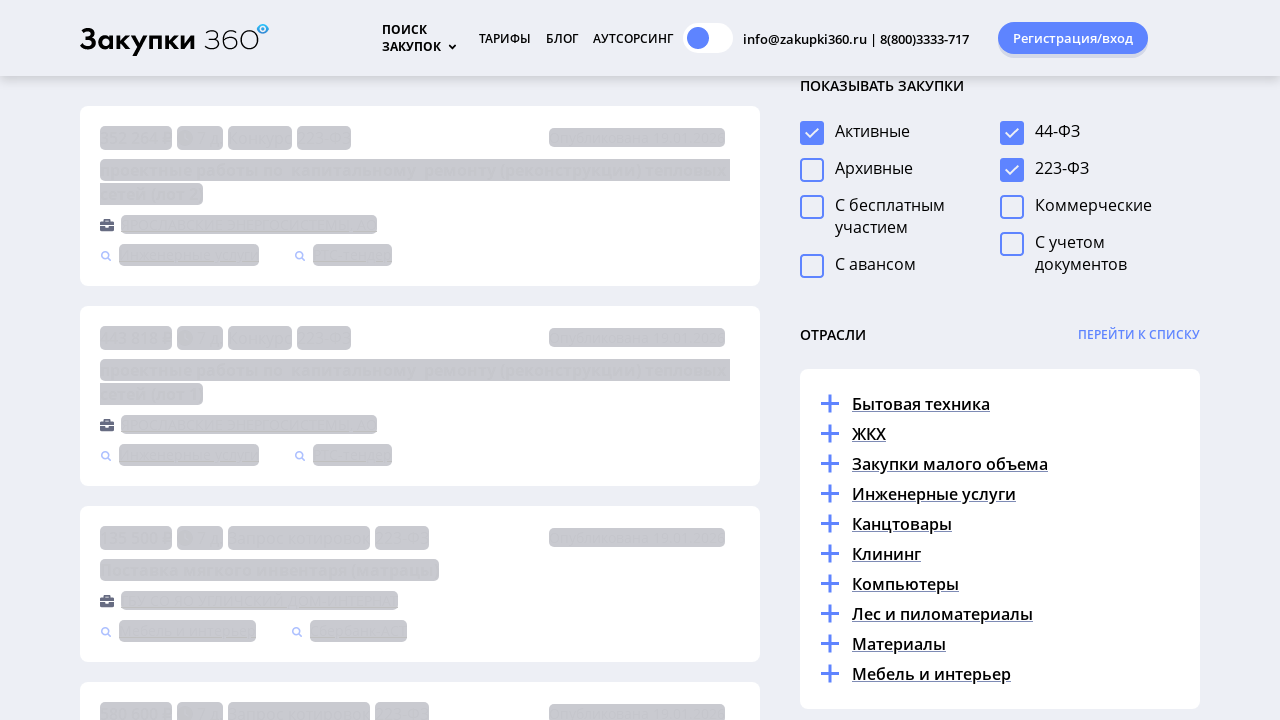

--- FILE ---
content_type: text/html; charset=utf-8
request_url: https://zakupki360.ru/region/cfo/yaroslavskaya-oblast/poshehonskij-rajon
body_size: 245927
content:
<!DOCTYPE html><html lang="ru" style="
    --foreground-public: radial-gradient(circle at 96% 8%, #4e5f8e, #1f253a 78%);
    --foreground-default-color: #1f253b;
    --button-primary: #fbb13c;
    --button-secondary: #fff;
    --button-highlight: #ffc973;
    --button-text: #222941;
    --action-default: #fbb13c;
    --action-hint: #d1bd9e;
    --action-description: #777f88;
    --pager-default: #46495B;
    --pager-active: #fbb13c;
    --search-card-background: rgba(0, 0, 0, 0.2);
    --search-card-active-background: rgba(0, 0, 0, 0.4);
    --search-card-primary: #fff;
    --search-card-secondary: #d6d6d6;
    --text-default: #fff;
    --text-highlight: rgba(255, 118, 1, 0.5);
    --link-highlight: #fbb13c;
" data-beasties-container=""><head>
  <meta charset="utf-8">
  <title>Тендеры в Пошехонском районе - все тендеры Ярославской области на сайте Закупки 360</title>
  <base href="/">

  <meta name="viewport" content="width=device-width, maximum-scale=1">
  <style type="text/css" id="fa-auto-css">:root, :host {
  --fa-font-solid: normal 900 1em/1 "Font Awesome 6 Free";
  --fa-font-regular: normal 400 1em/1 "Font Awesome 6 Free";
  --fa-font-light: normal 300 1em/1 "Font Awesome 6 Pro";
  --fa-font-thin: normal 100 1em/1 "Font Awesome 6 Pro";
  --fa-font-duotone: normal 900 1em/1 "Font Awesome 6 Duotone";
  --fa-font-duotone-regular: normal 400 1em/1 "Font Awesome 6 Duotone";
  --fa-font-duotone-light: normal 300 1em/1 "Font Awesome 6 Duotone";
  --fa-font-duotone-thin: normal 100 1em/1 "Font Awesome 6 Duotone";
  --fa-font-brands: normal 400 1em/1 "Font Awesome 6 Brands";
  --fa-font-sharp-solid: normal 900 1em/1 "Font Awesome 6 Sharp";
  --fa-font-sharp-regular: normal 400 1em/1 "Font Awesome 6 Sharp";
  --fa-font-sharp-light: normal 300 1em/1 "Font Awesome 6 Sharp";
  --fa-font-sharp-thin: normal 100 1em/1 "Font Awesome 6 Sharp";
  --fa-font-sharp-duotone-solid: normal 900 1em/1 "Font Awesome 6 Sharp Duotone";
  --fa-font-sharp-duotone-regular: normal 400 1em/1 "Font Awesome 6 Sharp Duotone";
  --fa-font-sharp-duotone-light: normal 300 1em/1 "Font Awesome 6 Sharp Duotone";
  --fa-font-sharp-duotone-thin: normal 100 1em/1 "Font Awesome 6 Sharp Duotone";
}

svg:not(:root).svg-inline--fa, svg:not(:host).svg-inline--fa {
  overflow: visible;
  box-sizing: content-box;
}

.svg-inline--fa {
  display: var(--fa-display, inline-block);
  height: 1em;
  overflow: visible;
  vertical-align: -0.125em;
}
.svg-inline--fa.fa-2xs {
  vertical-align: 0.1em;
}
.svg-inline--fa.fa-xs {
  vertical-align: 0em;
}
.svg-inline--fa.fa-sm {
  vertical-align: -0.0714285705em;
}
.svg-inline--fa.fa-lg {
  vertical-align: -0.2em;
}
.svg-inline--fa.fa-xl {
  vertical-align: -0.25em;
}
.svg-inline--fa.fa-2xl {
  vertical-align: -0.3125em;
}
.svg-inline--fa.fa-pull-left {
  margin-right: var(--fa-pull-margin, 0.3em);
  width: auto;
}
.svg-inline--fa.fa-pull-right {
  margin-left: var(--fa-pull-margin, 0.3em);
  width: auto;
}
.svg-inline--fa.fa-li {
  width: var(--fa-li-width, 2em);
  top: 0.25em;
}
.svg-inline--fa.fa-fw {
  width: var(--fa-fw-width, 1.25em);
}

.fa-layers svg.svg-inline--fa {
  bottom: 0;
  left: 0;
  margin: auto;
  position: absolute;
  right: 0;
  top: 0;
}

.fa-layers-counter, .fa-layers-text {
  display: inline-block;
  position: absolute;
  text-align: center;
}

.fa-layers {
  display: inline-block;
  height: 1em;
  position: relative;
  text-align: center;
  vertical-align: -0.125em;
  width: 1em;
}
.fa-layers svg.svg-inline--fa {
  transform-origin: center center;
}

.fa-layers-text {
  left: 50%;
  top: 50%;
  transform: translate(-50%, -50%);
  transform-origin: center center;
}

.fa-layers-counter {
  background-color: var(--fa-counter-background-color, #ff253a);
  border-radius: var(--fa-counter-border-radius, 1em);
  box-sizing: border-box;
  color: var(--fa-inverse, #fff);
  line-height: var(--fa-counter-line-height, 1);
  max-width: var(--fa-counter-max-width, 5em);
  min-width: var(--fa-counter-min-width, 1.5em);
  overflow: hidden;
  padding: var(--fa-counter-padding, 0.25em 0.5em);
  right: var(--fa-right, 0);
  text-overflow: ellipsis;
  top: var(--fa-top, 0);
  transform: scale(var(--fa-counter-scale, 0.25));
  transform-origin: top right;
}

.fa-layers-bottom-right {
  bottom: var(--fa-bottom, 0);
  right: var(--fa-right, 0);
  top: auto;
  transform: scale(var(--fa-layers-scale, 0.25));
  transform-origin: bottom right;
}

.fa-layers-bottom-left {
  bottom: var(--fa-bottom, 0);
  left: var(--fa-left, 0);
  right: auto;
  top: auto;
  transform: scale(var(--fa-layers-scale, 0.25));
  transform-origin: bottom left;
}

.fa-layers-top-right {
  top: var(--fa-top, 0);
  right: var(--fa-right, 0);
  transform: scale(var(--fa-layers-scale, 0.25));
  transform-origin: top right;
}

.fa-layers-top-left {
  left: var(--fa-left, 0);
  right: auto;
  top: var(--fa-top, 0);
  transform: scale(var(--fa-layers-scale, 0.25));
  transform-origin: top left;
}

.fa-1x {
  font-size: 1em;
}

.fa-2x {
  font-size: 2em;
}

.fa-3x {
  font-size: 3em;
}

.fa-4x {
  font-size: 4em;
}

.fa-5x {
  font-size: 5em;
}

.fa-6x {
  font-size: 6em;
}

.fa-7x {
  font-size: 7em;
}

.fa-8x {
  font-size: 8em;
}

.fa-9x {
  font-size: 9em;
}

.fa-10x {
  font-size: 10em;
}

.fa-2xs {
  font-size: 0.625em;
  line-height: 0.1em;
  vertical-align: 0.225em;
}

.fa-xs {
  font-size: 0.75em;
  line-height: 0.0833333337em;
  vertical-align: 0.125em;
}

.fa-sm {
  font-size: 0.875em;
  line-height: 0.0714285718em;
  vertical-align: 0.0535714295em;
}

.fa-lg {
  font-size: 1.25em;
  line-height: 0.05em;
  vertical-align: -0.075em;
}

.fa-xl {
  font-size: 1.5em;
  line-height: 0.0416666682em;
  vertical-align: -0.125em;
}

.fa-2xl {
  font-size: 2em;
  line-height: 0.03125em;
  vertical-align: -0.1875em;
}

.fa-fw {
  text-align: center;
  width: 1.25em;
}

.fa-ul {
  list-style-type: none;
  margin-left: var(--fa-li-margin, 2.5em);
  padding-left: 0;
}
.fa-ul > li {
  position: relative;
}

.fa-li {
  left: calc(-1 * var(--fa-li-width, 2em));
  position: absolute;
  text-align: center;
  width: var(--fa-li-width, 2em);
  line-height: inherit;
}

.fa-border {
  border-color: var(--fa-border-color, #eee);
  border-radius: var(--fa-border-radius, 0.1em);
  border-style: var(--fa-border-style, solid);
  border-width: var(--fa-border-width, 0.08em);
  padding: var(--fa-border-padding, 0.2em 0.25em 0.15em);
}

.fa-pull-left {
  float: left;
  margin-right: var(--fa-pull-margin, 0.3em);
}

.fa-pull-right {
  float: right;
  margin-left: var(--fa-pull-margin, 0.3em);
}

.fa-beat {
  animation-name: fa-beat;
  animation-delay: var(--fa-animation-delay, 0s);
  animation-direction: var(--fa-animation-direction, normal);
  animation-duration: var(--fa-animation-duration, 1s);
  animation-iteration-count: var(--fa-animation-iteration-count, infinite);
  animation-timing-function: var(--fa-animation-timing, ease-in-out);
}

.fa-bounce {
  animation-name: fa-bounce;
  animation-delay: var(--fa-animation-delay, 0s);
  animation-direction: var(--fa-animation-direction, normal);
  animation-duration: var(--fa-animation-duration, 1s);
  animation-iteration-count: var(--fa-animation-iteration-count, infinite);
  animation-timing-function: var(--fa-animation-timing, cubic-bezier(0.28, 0.84, 0.42, 1));
}

.fa-fade {
  animation-name: fa-fade;
  animation-delay: var(--fa-animation-delay, 0s);
  animation-direction: var(--fa-animation-direction, normal);
  animation-duration: var(--fa-animation-duration, 1s);
  animation-iteration-count: var(--fa-animation-iteration-count, infinite);
  animation-timing-function: var(--fa-animation-timing, cubic-bezier(0.4, 0, 0.6, 1));
}

.fa-beat-fade {
  animation-name: fa-beat-fade;
  animation-delay: var(--fa-animation-delay, 0s);
  animation-direction: var(--fa-animation-direction, normal);
  animation-duration: var(--fa-animation-duration, 1s);
  animation-iteration-count: var(--fa-animation-iteration-count, infinite);
  animation-timing-function: var(--fa-animation-timing, cubic-bezier(0.4, 0, 0.6, 1));
}

.fa-flip {
  animation-name: fa-flip;
  animation-delay: var(--fa-animation-delay, 0s);
  animation-direction: var(--fa-animation-direction, normal);
  animation-duration: var(--fa-animation-duration, 1s);
  animation-iteration-count: var(--fa-animation-iteration-count, infinite);
  animation-timing-function: var(--fa-animation-timing, ease-in-out);
}

.fa-shake {
  animation-name: fa-shake;
  animation-delay: var(--fa-animation-delay, 0s);
  animation-direction: var(--fa-animation-direction, normal);
  animation-duration: var(--fa-animation-duration, 1s);
  animation-iteration-count: var(--fa-animation-iteration-count, infinite);
  animation-timing-function: var(--fa-animation-timing, linear);
}

.fa-spin {
  animation-name: fa-spin;
  animation-delay: var(--fa-animation-delay, 0s);
  animation-direction: var(--fa-animation-direction, normal);
  animation-duration: var(--fa-animation-duration, 2s);
  animation-iteration-count: var(--fa-animation-iteration-count, infinite);
  animation-timing-function: var(--fa-animation-timing, linear);
}

.fa-spin-reverse {
  --fa-animation-direction: reverse;
}

.fa-pulse,
.fa-spin-pulse {
  animation-name: fa-spin;
  animation-direction: var(--fa-animation-direction, normal);
  animation-duration: var(--fa-animation-duration, 1s);
  animation-iteration-count: var(--fa-animation-iteration-count, infinite);
  animation-timing-function: var(--fa-animation-timing, steps(8));
}

@media (prefers-reduced-motion: reduce) {
  .fa-beat,
.fa-bounce,
.fa-fade,
.fa-beat-fade,
.fa-flip,
.fa-pulse,
.fa-shake,
.fa-spin,
.fa-spin-pulse {
    animation-delay: -1ms;
    animation-duration: 1ms;
    animation-iteration-count: 1;
    transition-delay: 0s;
    transition-duration: 0s;
  }
}
@keyframes fa-beat {
  0%, 90% {
    transform: scale(1);
  }
  45% {
    transform: scale(var(--fa-beat-scale, 1.25));
  }
}
@keyframes fa-bounce {
  0% {
    transform: scale(1, 1) translateY(0);
  }
  10% {
    transform: scale(var(--fa-bounce-start-scale-x, 1.1), var(--fa-bounce-start-scale-y, 0.9)) translateY(0);
  }
  30% {
    transform: scale(var(--fa-bounce-jump-scale-x, 0.9), var(--fa-bounce-jump-scale-y, 1.1)) translateY(var(--fa-bounce-height, -0.5em));
  }
  50% {
    transform: scale(var(--fa-bounce-land-scale-x, 1.05), var(--fa-bounce-land-scale-y, 0.95)) translateY(0);
  }
  57% {
    transform: scale(1, 1) translateY(var(--fa-bounce-rebound, -0.125em));
  }
  64% {
    transform: scale(1, 1) translateY(0);
  }
  100% {
    transform: scale(1, 1) translateY(0);
  }
}
@keyframes fa-fade {
  50% {
    opacity: var(--fa-fade-opacity, 0.4);
  }
}
@keyframes fa-beat-fade {
  0%, 100% {
    opacity: var(--fa-beat-fade-opacity, 0.4);
    transform: scale(1);
  }
  50% {
    opacity: 1;
    transform: scale(var(--fa-beat-fade-scale, 1.125));
  }
}
@keyframes fa-flip {
  50% {
    transform: rotate3d(var(--fa-flip-x, 0), var(--fa-flip-y, 1), var(--fa-flip-z, 0), var(--fa-flip-angle, -180deg));
  }
}
@keyframes fa-shake {
  0% {
    transform: rotate(-15deg);
  }
  4% {
    transform: rotate(15deg);
  }
  8%, 24% {
    transform: rotate(-18deg);
  }
  12%, 28% {
    transform: rotate(18deg);
  }
  16% {
    transform: rotate(-22deg);
  }
  20% {
    transform: rotate(22deg);
  }
  32% {
    transform: rotate(-12deg);
  }
  36% {
    transform: rotate(12deg);
  }
  40%, 100% {
    transform: rotate(0deg);
  }
}
@keyframes fa-spin {
  0% {
    transform: rotate(0deg);
  }
  100% {
    transform: rotate(360deg);
  }
}
.fa-rotate-90 {
  transform: rotate(90deg);
}

.fa-rotate-180 {
  transform: rotate(180deg);
}

.fa-rotate-270 {
  transform: rotate(270deg);
}

.fa-flip-horizontal {
  transform: scale(-1, 1);
}

.fa-flip-vertical {
  transform: scale(1, -1);
}

.fa-flip-both,
.fa-flip-horizontal.fa-flip-vertical {
  transform: scale(-1, -1);
}

.fa-rotate-by {
  transform: rotate(var(--fa-rotate-angle, 0));
}

.fa-stack {
  display: inline-block;
  vertical-align: middle;
  height: 2em;
  position: relative;
  width: 2.5em;
}

.fa-stack-1x,
.fa-stack-2x {
  bottom: 0;
  left: 0;
  margin: auto;
  position: absolute;
  right: 0;
  top: 0;
  z-index: var(--fa-stack-z-index, auto);
}

.svg-inline--fa.fa-stack-1x {
  height: 1em;
  width: 1.25em;
}
.svg-inline--fa.fa-stack-2x {
  height: 2em;
  width: 2.5em;
}

.fa-inverse {
  color: var(--fa-inverse, #fff);
}

.sr-only,
.fa-sr-only {
  position: absolute;
  width: 1px;
  height: 1px;
  padding: 0;
  margin: -1px;
  overflow: hidden;
  clip: rect(0, 0, 0, 0);
  white-space: nowrap;
  border-width: 0;
}

.sr-only-focusable:not(:focus),
.fa-sr-only-focusable:not(:focus) {
  position: absolute;
  width: 1px;
  height: 1px;
  padding: 0;
  margin: -1px;
  overflow: hidden;
  clip: rect(0, 0, 0, 0);
  white-space: nowrap;
  border-width: 0;
}

.svg-inline--fa .fa-primary {
  fill: var(--fa-primary-color, currentColor);
  opacity: var(--fa-primary-opacity, 1);
}

.svg-inline--fa .fa-secondary {
  fill: var(--fa-secondary-color, currentColor);
  opacity: var(--fa-secondary-opacity, 0.4);
}

.svg-inline--fa.fa-swap-opacity .fa-primary {
  opacity: var(--fa-secondary-opacity, 0.4);
}

.svg-inline--fa.fa-swap-opacity .fa-secondary {
  opacity: var(--fa-primary-opacity, 1);
}

.svg-inline--fa mask .fa-primary,
.svg-inline--fa mask .fa-secondary {
  fill: black;
}</style><link rel="icon" type="image/png" href="favicon.png">
  
  <meta property="og:image" content="/assets/images/ico270x270.png">

  <!-- Google Analytics -->
  <script async="" src="//www.google-analytics.com/analytics.js"></script>
  <script>
    window.ga=window.ga||function(){(ga.q=ga.q||[]).push(arguments)};ga.l=+new Date;
    ga('create', 'UA-131343377-1', 'auto');
    ga('send', 'pageview');
  </script>
  <!-- End Google Analytics -->
  <!-- jivo-chat -->
  <script src="//code.jivo.ru/widget/UbWBP15ACZ" async=""></script>
  <!-- End jivo-chat -->
<style>html{--mat-sys-on-surface:initial}html{--mat-ripple-color:rgba(0, 0, 0, .1)}html{--mat-option-selected-state-label-text-color:#3f51b5;--mat-option-label-text-color:rgba(0, 0, 0, .87);--mat-option-hover-state-layer-color:rgba(0, 0, 0, .04);--mat-option-focus-state-layer-color:rgba(0, 0, 0, .04);--mat-option-selected-state-layer-color:rgba(0, 0, 0, .04)}html{--mat-optgroup-label-text-color:rgba(0, 0, 0, .87)}html{--mat-full-pseudo-checkbox-selected-icon-color:#ff4081;--mat-full-pseudo-checkbox-selected-checkmark-color:#fafafa;--mat-full-pseudo-checkbox-unselected-icon-color:rgba(0, 0, 0, .54);--mat-full-pseudo-checkbox-disabled-selected-checkmark-color:#fafafa;--mat-full-pseudo-checkbox-disabled-unselected-icon-color:#b0b0b0;--mat-full-pseudo-checkbox-disabled-selected-icon-color:#b0b0b0}html{--mat-minimal-pseudo-checkbox-selected-checkmark-color:#ff4081;--mat-minimal-pseudo-checkbox-disabled-selected-checkmark-color:#b0b0b0}html{--mat-app-background-color:#fafafa;--mat-app-text-color:rgba(0, 0, 0, .87);--mat-app-elevation-shadow-level-0:0px 0px 0px 0px rgba(0, 0, 0, .2), 0px 0px 0px 0px rgba(0, 0, 0, .14), 0px 0px 0px 0px rgba(0, 0, 0, .12);--mat-app-elevation-shadow-level-1:0px 2px 1px -1px rgba(0, 0, 0, .2), 0px 1px 1px 0px rgba(0, 0, 0, .14), 0px 1px 3px 0px rgba(0, 0, 0, .12);--mat-app-elevation-shadow-level-2:0px 3px 1px -2px rgba(0, 0, 0, .2), 0px 2px 2px 0px rgba(0, 0, 0, .14), 0px 1px 5px 0px rgba(0, 0, 0, .12);--mat-app-elevation-shadow-level-3:0px 3px 3px -2px rgba(0, 0, 0, .2), 0px 3px 4px 0px rgba(0, 0, 0, .14), 0px 1px 8px 0px rgba(0, 0, 0, .12);--mat-app-elevation-shadow-level-4:0px 2px 4px -1px rgba(0, 0, 0, .2), 0px 4px 5px 0px rgba(0, 0, 0, .14), 0px 1px 10px 0px rgba(0, 0, 0, .12);--mat-app-elevation-shadow-level-5:0px 3px 5px -1px rgba(0, 0, 0, .2), 0px 5px 8px 0px rgba(0, 0, 0, .14), 0px 1px 14px 0px rgba(0, 0, 0, .12);--mat-app-elevation-shadow-level-6:0px 3px 5px -1px rgba(0, 0, 0, .2), 0px 6px 10px 0px rgba(0, 0, 0, .14), 0px 1px 18px 0px rgba(0, 0, 0, .12);--mat-app-elevation-shadow-level-7:0px 4px 5px -2px rgba(0, 0, 0, .2), 0px 7px 10px 1px rgba(0, 0, 0, .14), 0px 2px 16px 1px rgba(0, 0, 0, .12);--mat-app-elevation-shadow-level-8:0px 5px 5px -3px rgba(0, 0, 0, .2), 0px 8px 10px 1px rgba(0, 0, 0, .14), 0px 3px 14px 2px rgba(0, 0, 0, .12);--mat-app-elevation-shadow-level-9:0px 5px 6px -3px rgba(0, 0, 0, .2), 0px 9px 12px 1px rgba(0, 0, 0, .14), 0px 3px 16px 2px rgba(0, 0, 0, .12);--mat-app-elevation-shadow-level-10:0px 6px 6px -3px rgba(0, 0, 0, .2), 0px 10px 14px 1px rgba(0, 0, 0, .14), 0px 4px 18px 3px rgba(0, 0, 0, .12);--mat-app-elevation-shadow-level-11:0px 6px 7px -4px rgba(0, 0, 0, .2), 0px 11px 15px 1px rgba(0, 0, 0, .14), 0px 4px 20px 3px rgba(0, 0, 0, .12);--mat-app-elevation-shadow-level-12:0px 7px 8px -4px rgba(0, 0, 0, .2), 0px 12px 17px 2px rgba(0, 0, 0, .14), 0px 5px 22px 4px rgba(0, 0, 0, .12);--mat-app-elevation-shadow-level-13:0px 7px 8px -4px rgba(0, 0, 0, .2), 0px 13px 19px 2px rgba(0, 0, 0, .14), 0px 5px 24px 4px rgba(0, 0, 0, .12);--mat-app-elevation-shadow-level-14:0px 7px 9px -4px rgba(0, 0, 0, .2), 0px 14px 21px 2px rgba(0, 0, 0, .14), 0px 5px 26px 4px rgba(0, 0, 0, .12);--mat-app-elevation-shadow-level-15:0px 8px 9px -5px rgba(0, 0, 0, .2), 0px 15px 22px 2px rgba(0, 0, 0, .14), 0px 6px 28px 5px rgba(0, 0, 0, .12);--mat-app-elevation-shadow-level-16:0px 8px 10px -5px rgba(0, 0, 0, .2), 0px 16px 24px 2px rgba(0, 0, 0, .14), 0px 6px 30px 5px rgba(0, 0, 0, .12);--mat-app-elevation-shadow-level-17:0px 8px 11px -5px rgba(0, 0, 0, .2), 0px 17px 26px 2px rgba(0, 0, 0, .14), 0px 6px 32px 5px rgba(0, 0, 0, .12);--mat-app-elevation-shadow-level-18:0px 9px 11px -5px rgba(0, 0, 0, .2), 0px 18px 28px 2px rgba(0, 0, 0, .14), 0px 7px 34px 6px rgba(0, 0, 0, .12);--mat-app-elevation-shadow-level-19:0px 9px 12px -6px rgba(0, 0, 0, .2), 0px 19px 29px 2px rgba(0, 0, 0, .14), 0px 7px 36px 6px rgba(0, 0, 0, .12);--mat-app-elevation-shadow-level-20:0px 10px 13px -6px rgba(0, 0, 0, .2), 0px 20px 31px 3px rgba(0, 0, 0, .14), 0px 8px 38px 7px rgba(0, 0, 0, .12);--mat-app-elevation-shadow-level-21:0px 10px 13px -6px rgba(0, 0, 0, .2), 0px 21px 33px 3px rgba(0, 0, 0, .14), 0px 8px 40px 7px rgba(0, 0, 0, .12);--mat-app-elevation-shadow-level-22:0px 10px 14px -6px rgba(0, 0, 0, .2), 0px 22px 35px 3px rgba(0, 0, 0, .14), 0px 8px 42px 7px rgba(0, 0, 0, .12);--mat-app-elevation-shadow-level-23:0px 11px 14px -7px rgba(0, 0, 0, .2), 0px 23px 36px 3px rgba(0, 0, 0, .14), 0px 9px 44px 8px rgba(0, 0, 0, .12);--mat-app-elevation-shadow-level-24:0px 11px 15px -7px rgba(0, 0, 0, .2), 0px 24px 38px 3px rgba(0, 0, 0, .14), 0px 9px 46px 8px rgba(0, 0, 0, .12)}html{--mat-option-label-text-font:Roboto, sans-serif;--mat-option-label-text-line-height:24px;--mat-option-label-text-size:16px;--mat-option-label-text-tracking:.03125em;--mat-option-label-text-weight:400}html{--mat-optgroup-label-text-font:Roboto, sans-serif;--mat-optgroup-label-text-line-height:24px;--mat-optgroup-label-text-size:16px;--mat-optgroup-label-text-tracking:.03125em;--mat-optgroup-label-text-weight:400}html{--mdc-elevated-card-container-shape:4px}html{--mdc-outlined-card-container-shape:4px;--mdc-outlined-card-outline-width:1px}html{--mdc-elevated-card-container-color:white;--mdc-elevated-card-container-elevation:0px 2px 1px -1px rgba(0, 0, 0, .2), 0px 1px 1px 0px rgba(0, 0, 0, .14), 0px 1px 3px 0px rgba(0, 0, 0, .12)}html{--mdc-outlined-card-container-color:white;--mdc-outlined-card-outline-color:rgba(0, 0, 0, .12);--mdc-outlined-card-container-elevation:0px 0px 0px 0px rgba(0, 0, 0, .2), 0px 0px 0px 0px rgba(0, 0, 0, .14), 0px 0px 0px 0px rgba(0, 0, 0, .12)}html{--mat-card-subtitle-text-color:rgba(0, 0, 0, .54)}html{--mat-card-title-text-font:Roboto, sans-serif;--mat-card-title-text-line-height:32px;--mat-card-title-text-size:20px;--mat-card-title-text-tracking:.0125em;--mat-card-title-text-weight:500;--mat-card-subtitle-text-font:Roboto, sans-serif;--mat-card-subtitle-text-line-height:22px;--mat-card-subtitle-text-size:14px;--mat-card-subtitle-text-tracking:.0071428571em;--mat-card-subtitle-text-weight:500}html{--mdc-linear-progress-active-indicator-height:4px;--mdc-linear-progress-track-height:4px;--mdc-linear-progress-track-shape:0}html{--mdc-plain-tooltip-container-shape:4px;--mdc-plain-tooltip-supporting-text-line-height:16px}html{--mdc-plain-tooltip-container-color:#616161;--mdc-plain-tooltip-supporting-text-color:#fff}html{--mdc-plain-tooltip-supporting-text-font:Roboto, sans-serif;--mdc-plain-tooltip-supporting-text-size:12px;--mdc-plain-tooltip-supporting-text-weight:400;--mdc-plain-tooltip-supporting-text-tracking:.0333333333em}html{--mdc-filled-text-field-active-indicator-height:1px;--mdc-filled-text-field-focus-active-indicator-height:2px;--mdc-filled-text-field-container-shape:4px}html{--mdc-outlined-text-field-outline-width:1px;--mdc-outlined-text-field-focus-outline-width:2px;--mdc-outlined-text-field-container-shape:4px}html{--mdc-filled-text-field-caret-color:#3f51b5;--mdc-filled-text-field-focus-active-indicator-color:#3f51b5;--mdc-filled-text-field-focus-label-text-color:rgba(63, 81, 181, .87);--mdc-filled-text-field-container-color:rgb(244.8, 244.8, 244.8);--mdc-filled-text-field-disabled-container-color:rgb(249.9, 249.9, 249.9);--mdc-filled-text-field-label-text-color:rgba(0, 0, 0, .6);--mdc-filled-text-field-hover-label-text-color:rgba(0, 0, 0, .6);--mdc-filled-text-field-disabled-label-text-color:rgba(0, 0, 0, .38);--mdc-filled-text-field-input-text-color:rgba(0, 0, 0, .87);--mdc-filled-text-field-disabled-input-text-color:rgba(0, 0, 0, .38);--mdc-filled-text-field-input-text-placeholder-color:rgba(0, 0, 0, .6);--mdc-filled-text-field-error-hover-label-text-color:#f44336;--mdc-filled-text-field-error-focus-label-text-color:#f44336;--mdc-filled-text-field-error-label-text-color:#f44336;--mdc-filled-text-field-error-caret-color:#f44336;--mdc-filled-text-field-active-indicator-color:rgba(0, 0, 0, .42);--mdc-filled-text-field-disabled-active-indicator-color:rgba(0, 0, 0, .06);--mdc-filled-text-field-hover-active-indicator-color:rgba(0, 0, 0, .87);--mdc-filled-text-field-error-active-indicator-color:#f44336;--mdc-filled-text-field-error-focus-active-indicator-color:#f44336;--mdc-filled-text-field-error-hover-active-indicator-color:#f44336}html{--mdc-outlined-text-field-caret-color:#3f51b5;--mdc-outlined-text-field-focus-outline-color:#3f51b5;--mdc-outlined-text-field-focus-label-text-color:rgba(63, 81, 181, .87);--mdc-outlined-text-field-label-text-color:rgba(0, 0, 0, .6);--mdc-outlined-text-field-hover-label-text-color:rgba(0, 0, 0, .6);--mdc-outlined-text-field-disabled-label-text-color:rgba(0, 0, 0, .38);--mdc-outlined-text-field-input-text-color:rgba(0, 0, 0, .87);--mdc-outlined-text-field-disabled-input-text-color:rgba(0, 0, 0, .38);--mdc-outlined-text-field-input-text-placeholder-color:rgba(0, 0, 0, .6);--mdc-outlined-text-field-error-caret-color:#f44336;--mdc-outlined-text-field-error-focus-label-text-color:#f44336;--mdc-outlined-text-field-error-label-text-color:#f44336;--mdc-outlined-text-field-error-hover-label-text-color:#f44336;--mdc-outlined-text-field-outline-color:rgba(0, 0, 0, .38);--mdc-outlined-text-field-disabled-outline-color:rgba(0, 0, 0, .06);--mdc-outlined-text-field-hover-outline-color:rgba(0, 0, 0, .87);--mdc-outlined-text-field-error-focus-outline-color:#f44336;--mdc-outlined-text-field-error-hover-outline-color:#f44336;--mdc-outlined-text-field-error-outline-color:#f44336}html{--mat-form-field-focus-select-arrow-color:rgba(63, 81, 181, .87);--mat-form-field-disabled-input-text-placeholder-color:rgba(0, 0, 0, .38);--mat-form-field-state-layer-color:rgba(0, 0, 0, .87);--mat-form-field-error-text-color:#f44336;--mat-form-field-select-option-text-color:inherit;--mat-form-field-select-disabled-option-text-color:GrayText;--mat-form-field-leading-icon-color:unset;--mat-form-field-disabled-leading-icon-color:unset;--mat-form-field-trailing-icon-color:unset;--mat-form-field-disabled-trailing-icon-color:unset;--mat-form-field-error-focus-trailing-icon-color:unset;--mat-form-field-error-hover-trailing-icon-color:unset;--mat-form-field-error-trailing-icon-color:unset;--mat-form-field-enabled-select-arrow-color:rgba(0, 0, 0, .54);--mat-form-field-disabled-select-arrow-color:rgba(0, 0, 0, .38);--mat-form-field-hover-state-layer-opacity:.04;--mat-form-field-focus-state-layer-opacity:.08}html{--mat-form-field-container-height:56px;--mat-form-field-filled-label-display:block;--mat-form-field-container-vertical-padding:16px;--mat-form-field-filled-with-label-container-padding-top:24px;--mat-form-field-filled-with-label-container-padding-bottom:8px}html{--mdc-filled-text-field-label-text-font:Roboto, sans-serif;--mdc-filled-text-field-label-text-size:16px;--mdc-filled-text-field-label-text-tracking:.03125em;--mdc-filled-text-field-label-text-weight:400}html{--mdc-outlined-text-field-label-text-font:Roboto, sans-serif;--mdc-outlined-text-field-label-text-size:16px;--mdc-outlined-text-field-label-text-tracking:.03125em;--mdc-outlined-text-field-label-text-weight:400}html{--mat-form-field-container-text-font:Roboto, sans-serif;--mat-form-field-container-text-line-height:24px;--mat-form-field-container-text-size:16px;--mat-form-field-container-text-tracking:.03125em;--mat-form-field-container-text-weight:400;--mat-form-field-outlined-label-text-populated-size:16px;--mat-form-field-subscript-text-font:Roboto, sans-serif;--mat-form-field-subscript-text-line-height:20px;--mat-form-field-subscript-text-size:12px;--mat-form-field-subscript-text-tracking:.0333333333em;--mat-form-field-subscript-text-weight:400}html{--mat-select-container-elevation-shadow:0px 5px 5px -3px rgba(0, 0, 0, .2), 0px 8px 10px 1px rgba(0, 0, 0, .14), 0px 3px 14px 2px rgba(0, 0, 0, .12)}html{--mat-select-panel-background-color:white;--mat-select-enabled-trigger-text-color:rgba(0, 0, 0, .87);--mat-select-disabled-trigger-text-color:rgba(0, 0, 0, .38);--mat-select-placeholder-text-color:rgba(0, 0, 0, .6);--mat-select-enabled-arrow-color:rgba(0, 0, 0, .54);--mat-select-disabled-arrow-color:rgba(0, 0, 0, .38);--mat-select-focused-arrow-color:rgba(63, 81, 181, .87);--mat-select-invalid-arrow-color:rgba(244, 67, 54, .87)}html{--mat-select-arrow-transform:translateY(-8px)}html{--mat-select-trigger-text-font:Roboto, sans-serif;--mat-select-trigger-text-line-height:24px;--mat-select-trigger-text-size:16px;--mat-select-trigger-text-tracking:.03125em;--mat-select-trigger-text-weight:400}html{--mat-autocomplete-container-shape:4px;--mat-autocomplete-container-elevation-shadow:0px 5px 5px -3px rgba(0, 0, 0, .2), 0px 8px 10px 1px rgba(0, 0, 0, .14), 0px 3px 14px 2px rgba(0, 0, 0, .12)}html{--mat-autocomplete-background-color:white}html{--mdc-dialog-container-shape:4px}html{--mat-dialog-container-elevation-shadow:0px 11px 15px -7px rgba(0, 0, 0, .2), 0px 24px 38px 3px rgba(0, 0, 0, .14), 0px 9px 46px 8px rgba(0, 0, 0, .12);--mat-dialog-container-max-width:80vw;--mat-dialog-container-small-max-width:80vw;--mat-dialog-container-min-width:0;--mat-dialog-actions-alignment:start;--mat-dialog-actions-padding:8px;--mat-dialog-content-padding:20px 24px;--mat-dialog-with-actions-content-padding:20px 24px;--mat-dialog-headline-padding:0 24px 9px}html{--mdc-dialog-container-color:white;--mdc-dialog-subhead-color:rgba(0, 0, 0, .87);--mdc-dialog-supporting-text-color:rgba(0, 0, 0, .6)}html{--mdc-dialog-subhead-font:Roboto, sans-serif;--mdc-dialog-subhead-line-height:32px;--mdc-dialog-subhead-size:20px;--mdc-dialog-subhead-weight:500;--mdc-dialog-subhead-tracking:.0125em;--mdc-dialog-supporting-text-font:Roboto, sans-serif;--mdc-dialog-supporting-text-line-height:24px;--mdc-dialog-supporting-text-size:16px;--mdc-dialog-supporting-text-weight:400;--mdc-dialog-supporting-text-tracking:.03125em}html{--mdc-switch-disabled-selected-icon-opacity:.38;--mdc-switch-disabled-track-opacity:.12;--mdc-switch-disabled-unselected-icon-opacity:.38;--mdc-switch-handle-height:20px;--mdc-switch-handle-shape:10px;--mdc-switch-handle-width:20px;--mdc-switch-selected-icon-size:18px;--mdc-switch-track-height:14px;--mdc-switch-track-shape:7px;--mdc-switch-track-width:36px;--mdc-switch-unselected-icon-size:18px;--mdc-switch-selected-focus-state-layer-opacity:.12;--mdc-switch-selected-hover-state-layer-opacity:.04;--mdc-switch-selected-pressed-state-layer-opacity:.1;--mdc-switch-unselected-focus-state-layer-opacity:.12;--mdc-switch-unselected-hover-state-layer-opacity:.04;--mdc-switch-unselected-pressed-state-layer-opacity:.1}html{--mdc-switch-selected-focus-state-layer-color:#3949ab;--mdc-switch-selected-handle-color:#3949ab;--mdc-switch-selected-hover-state-layer-color:#3949ab;--mdc-switch-selected-pressed-state-layer-color:#3949ab;--mdc-switch-selected-focus-handle-color:#1a237e;--mdc-switch-selected-hover-handle-color:#1a237e;--mdc-switch-selected-pressed-handle-color:#1a237e;--mdc-switch-selected-focus-track-color:#7986cb;--mdc-switch-selected-hover-track-color:#7986cb;--mdc-switch-selected-pressed-track-color:#7986cb;--mdc-switch-selected-track-color:#7986cb;--mdc-switch-disabled-selected-handle-color:#424242;--mdc-switch-disabled-selected-icon-color:#fff;--mdc-switch-disabled-selected-track-color:#424242;--mdc-switch-disabled-unselected-handle-color:#424242;--mdc-switch-disabled-unselected-icon-color:#fff;--mdc-switch-disabled-unselected-track-color:#424242;--mdc-switch-handle-surface-color:#fff;--mdc-switch-selected-icon-color:#fff;--mdc-switch-unselected-focus-handle-color:#212121;--mdc-switch-unselected-focus-state-layer-color:#424242;--mdc-switch-unselected-focus-track-color:#e0e0e0;--mdc-switch-unselected-handle-color:#616161;--mdc-switch-unselected-hover-handle-color:#212121;--mdc-switch-unselected-hover-state-layer-color:#424242;--mdc-switch-unselected-hover-track-color:#e0e0e0;--mdc-switch-unselected-icon-color:#fff;--mdc-switch-unselected-pressed-handle-color:#212121;--mdc-switch-unselected-pressed-state-layer-color:#424242;--mdc-switch-unselected-pressed-track-color:#e0e0e0;--mdc-switch-unselected-track-color:#e0e0e0;--mdc-switch-handle-elevation-shadow:0px 2px 1px -1px rgba(0, 0, 0, .2), 0px 1px 1px 0px rgba(0, 0, 0, .14), 0px 1px 3px 0px rgba(0, 0, 0, .12);--mdc-switch-disabled-handle-elevation-shadow:0px 0px 0px 0px rgba(0, 0, 0, .2), 0px 0px 0px 0px rgba(0, 0, 0, .14), 0px 0px 0px 0px rgba(0, 0, 0, .12)}html{--mdc-switch-disabled-label-text-color:rgba(0, 0, 0, .38)}html{--mdc-switch-state-layer-size:40px}html{--mdc-radio-disabled-selected-icon-opacity:.38;--mdc-radio-disabled-unselected-icon-opacity:.38;--mdc-radio-state-layer-size:40px}html{--mdc-radio-state-layer-size:40px}html{--mat-radio-touch-target-display:block}html{--mat-radio-label-text-font:Roboto, sans-serif;--mat-radio-label-text-line-height:20px;--mat-radio-label-text-size:14px;--mat-radio-label-text-tracking:.0178571429em;--mat-radio-label-text-weight:400}html{--mdc-slider-active-track-height:6px;--mdc-slider-active-track-shape:9999px;--mdc-slider-handle-height:20px;--mdc-slider-handle-shape:50%;--mdc-slider-handle-width:20px;--mdc-slider-inactive-track-height:4px;--mdc-slider-inactive-track-shape:9999px;--mdc-slider-with-overlap-handle-outline-width:1px;--mdc-slider-with-tick-marks-active-container-opacity:.6;--mdc-slider-with-tick-marks-container-shape:50%;--mdc-slider-with-tick-marks-container-size:2px;--mdc-slider-with-tick-marks-inactive-container-opacity:.6;--mdc-slider-handle-elevation:0px 2px 1px -1px rgba(0, 0, 0, .2), 0px 1px 1px 0px rgba(0, 0, 0, .14), 0px 1px 3px 0px rgba(0, 0, 0, .12)}html{--mat-slider-value-indicator-width:auto;--mat-slider-value-indicator-height:32px;--mat-slider-value-indicator-caret-display:block;--mat-slider-value-indicator-border-radius:4px;--mat-slider-value-indicator-padding:0 12px;--mat-slider-value-indicator-text-transform:none;--mat-slider-value-indicator-container-transform:translateX(-50%)}html{--mdc-slider-handle-color:#3f51b5;--mdc-slider-focus-handle-color:#3f51b5;--mdc-slider-hover-handle-color:#3f51b5;--mdc-slider-active-track-color:#3f51b5;--mdc-slider-inactive-track-color:#3f51b5;--mdc-slider-with-tick-marks-inactive-container-color:#3f51b5;--mdc-slider-with-tick-marks-active-container-color:white;--mdc-slider-disabled-active-track-color:#000;--mdc-slider-disabled-handle-color:#000;--mdc-slider-disabled-inactive-track-color:#000;--mdc-slider-label-container-color:#000;--mdc-slider-label-label-text-color:#fff;--mdc-slider-with-overlap-handle-outline-color:#fff;--mdc-slider-with-tick-marks-disabled-container-color:#000}html{--mat-slider-ripple-color:#3f51b5;--mat-slider-hover-state-layer-color:rgba(63, 81, 181, .05);--mat-slider-focus-state-layer-color:rgba(63, 81, 181, .2);--mat-slider-value-indicator-opacity:.6}html{--mdc-slider-label-label-text-font:Roboto, sans-serif;--mdc-slider-label-label-text-size:14px;--mdc-slider-label-label-text-line-height:22px;--mdc-slider-label-label-text-tracking:.0071428571em;--mdc-slider-label-label-text-weight:500}html{--mat-menu-container-shape:4px;--mat-menu-divider-bottom-spacing:0;--mat-menu-divider-top-spacing:0;--mat-menu-item-spacing:16px;--mat-menu-item-icon-size:24px;--mat-menu-item-leading-spacing:16px;--mat-menu-item-trailing-spacing:16px;--mat-menu-item-with-icon-leading-spacing:16px;--mat-menu-item-with-icon-trailing-spacing:16px;--mat-menu-container-elevation-shadow:0px 5px 5px -3px rgba(0, 0, 0, .2), 0px 8px 10px 1px rgba(0, 0, 0, .14), 0px 3px 14px 2px rgba(0, 0, 0, .12)}html{--mat-menu-item-label-text-color:rgba(0, 0, 0, .87);--mat-menu-item-icon-color:rgba(0, 0, 0, .87);--mat-menu-item-hover-state-layer-color:rgba(0, 0, 0, .04);--mat-menu-item-focus-state-layer-color:rgba(0, 0, 0, .04);--mat-menu-container-color:white;--mat-menu-divider-color:rgba(0, 0, 0, .12)}html{--mat-menu-item-label-text-font:Roboto, sans-serif;--mat-menu-item-label-text-size:16px;--mat-menu-item-label-text-tracking:.03125em;--mat-menu-item-label-text-line-height:24px;--mat-menu-item-label-text-weight:400}html{--mdc-list-list-item-container-shape:0;--mdc-list-list-item-leading-avatar-shape:50%;--mdc-list-list-item-container-color:transparent;--mdc-list-list-item-selected-container-color:transparent;--mdc-list-list-item-leading-avatar-color:transparent;--mdc-list-list-item-leading-icon-size:24px;--mdc-list-list-item-leading-avatar-size:40px;--mdc-list-list-item-trailing-icon-size:24px;--mdc-list-list-item-disabled-state-layer-color:transparent;--mdc-list-list-item-disabled-state-layer-opacity:0;--mdc-list-list-item-disabled-label-text-opacity:.38;--mdc-list-list-item-disabled-leading-icon-opacity:.38;--mdc-list-list-item-disabled-trailing-icon-opacity:.38}html{--mat-list-active-indicator-color:transparent;--mat-list-active-indicator-shape:4px}html{--mdc-list-list-item-label-text-color:rgba(0, 0, 0, .87);--mdc-list-list-item-supporting-text-color:rgba(0, 0, 0, .54);--mdc-list-list-item-leading-icon-color:rgba(0, 0, 0, .38);--mdc-list-list-item-trailing-supporting-text-color:rgba(0, 0, 0, .38);--mdc-list-list-item-trailing-icon-color:rgba(0, 0, 0, .38);--mdc-list-list-item-selected-trailing-icon-color:rgba(0, 0, 0, .38);--mdc-list-list-item-disabled-label-text-color:black;--mdc-list-list-item-disabled-leading-icon-color:black;--mdc-list-list-item-disabled-trailing-icon-color:black;--mdc-list-list-item-hover-label-text-color:rgba(0, 0, 0, .87);--mdc-list-list-item-hover-leading-icon-color:rgba(0, 0, 0, .38);--mdc-list-list-item-hover-trailing-icon-color:rgba(0, 0, 0, .38);--mdc-list-list-item-focus-label-text-color:rgba(0, 0, 0, .87);--mdc-list-list-item-hover-state-layer-color:black;--mdc-list-list-item-hover-state-layer-opacity:.04;--mdc-list-list-item-focus-state-layer-color:black;--mdc-list-list-item-focus-state-layer-opacity:.12}html{--mdc-list-list-item-one-line-container-height:48px;--mdc-list-list-item-two-line-container-height:64px;--mdc-list-list-item-three-line-container-height:88px}html{--mat-list-list-item-leading-icon-start-space:16px;--mat-list-list-item-leading-icon-end-space:32px}html{--mdc-list-list-item-label-text-font:Roboto, sans-serif;--mdc-list-list-item-label-text-line-height:24px;--mdc-list-list-item-label-text-size:16px;--mdc-list-list-item-label-text-tracking:.03125em;--mdc-list-list-item-label-text-weight:400;--mdc-list-list-item-supporting-text-font:Roboto, sans-serif;--mdc-list-list-item-supporting-text-line-height:20px;--mdc-list-list-item-supporting-text-size:14px;--mdc-list-list-item-supporting-text-tracking:.0178571429em;--mdc-list-list-item-supporting-text-weight:400;--mdc-list-list-item-trailing-supporting-text-font:Roboto, sans-serif;--mdc-list-list-item-trailing-supporting-text-line-height:20px;--mdc-list-list-item-trailing-supporting-text-size:12px;--mdc-list-list-item-trailing-supporting-text-tracking:.0333333333em;--mdc-list-list-item-trailing-supporting-text-weight:400}html{--mat-paginator-container-text-color:rgba(0, 0, 0, .87);--mat-paginator-container-background-color:white;--mat-paginator-enabled-icon-color:rgba(0, 0, 0, .54);--mat-paginator-disabled-icon-color:rgba(0, 0, 0, .12)}html{--mat-paginator-container-size:56px;--mat-paginator-form-field-container-height:40px;--mat-paginator-form-field-container-vertical-padding:8px;--mat-paginator-touch-target-display:block}html{--mat-paginator-container-text-font:Roboto, sans-serif;--mat-paginator-container-text-line-height:20px;--mat-paginator-container-text-size:12px;--mat-paginator-container-text-tracking:.0333333333em;--mat-paginator-container-text-weight:400;--mat-paginator-select-trigger-text-size:12px}html{--mdc-secondary-navigation-tab-container-height:48px}html{--mdc-tab-indicator-active-indicator-height:2px;--mdc-tab-indicator-active-indicator-shape:0}html{--mat-tab-header-divider-color:transparent;--mat-tab-header-divider-height:0}html{--mdc-checkbox-disabled-selected-checkmark-color:#fff;--mdc-checkbox-selected-focus-state-layer-opacity:.16;--mdc-checkbox-selected-hover-state-layer-opacity:.04;--mdc-checkbox-selected-pressed-state-layer-opacity:.16;--mdc-checkbox-unselected-focus-state-layer-opacity:.16;--mdc-checkbox-unselected-hover-state-layer-opacity:.04;--mdc-checkbox-unselected-pressed-state-layer-opacity:.16}html{--mdc-checkbox-disabled-selected-icon-color:rgba(0, 0, 0, .38);--mdc-checkbox-disabled-unselected-icon-color:rgba(0, 0, 0, .38);--mdc-checkbox-selected-checkmark-color:white;--mdc-checkbox-selected-focus-icon-color:#ff4081;--mdc-checkbox-selected-hover-icon-color:#ff4081;--mdc-checkbox-selected-icon-color:#ff4081;--mdc-checkbox-selected-pressed-icon-color:#ff4081;--mdc-checkbox-unselected-focus-icon-color:#212121;--mdc-checkbox-unselected-hover-icon-color:#212121;--mdc-checkbox-unselected-icon-color:rgba(0, 0, 0, .54);--mdc-checkbox-selected-focus-state-layer-color:#ff4081;--mdc-checkbox-selected-hover-state-layer-color:#ff4081;--mdc-checkbox-selected-pressed-state-layer-color:#ff4081;--mdc-checkbox-unselected-focus-state-layer-color:black;--mdc-checkbox-unselected-hover-state-layer-color:black;--mdc-checkbox-unselected-pressed-state-layer-color:black}html{--mat-checkbox-disabled-label-color:rgba(0, 0, 0, .38);--mat-checkbox-label-text-color:rgba(0, 0, 0, .87)}html{--mdc-checkbox-state-layer-size:40px}html{--mat-checkbox-touch-target-display:block}html{--mat-checkbox-label-text-font:Roboto, sans-serif;--mat-checkbox-label-text-line-height:20px;--mat-checkbox-label-text-size:14px;--mat-checkbox-label-text-tracking:.0178571429em;--mat-checkbox-label-text-weight:400}html{--mdc-text-button-container-shape:4px;--mdc-text-button-keep-touch-target:false}html{--mdc-filled-button-container-shape:4px;--mdc-filled-button-keep-touch-target:false}html{--mdc-protected-button-container-shape:4px;--mdc-protected-button-container-elevation-shadow:0px 3px 1px -2px rgba(0, 0, 0, .2), 0px 2px 2px 0px rgba(0, 0, 0, .14), 0px 1px 5px 0px rgba(0, 0, 0, .12);--mdc-protected-button-disabled-container-elevation-shadow:0px 0px 0px 0px rgba(0, 0, 0, .2), 0px 0px 0px 0px rgba(0, 0, 0, .14), 0px 0px 0px 0px rgba(0, 0, 0, .12);--mdc-protected-button-focus-container-elevation-shadow:0px 2px 4px -1px rgba(0, 0, 0, .2), 0px 4px 5px 0px rgba(0, 0, 0, .14), 0px 1px 10px 0px rgba(0, 0, 0, .12);--mdc-protected-button-hover-container-elevation-shadow:0px 2px 4px -1px rgba(0, 0, 0, .2), 0px 4px 5px 0px rgba(0, 0, 0, .14), 0px 1px 10px 0px rgba(0, 0, 0, .12);--mdc-protected-button-pressed-container-elevation-shadow:0px 5px 5px -3px rgba(0, 0, 0, .2), 0px 8px 10px 1px rgba(0, 0, 0, .14), 0px 3px 14px 2px rgba(0, 0, 0, .12)}html{--mdc-outlined-button-keep-touch-target:false;--mdc-outlined-button-outline-width:1px;--mdc-outlined-button-container-shape:4px}html{--mat-text-button-horizontal-padding:8px;--mat-text-button-with-icon-horizontal-padding:8px;--mat-text-button-icon-spacing:8px;--mat-text-button-icon-offset:0}html{--mat-filled-button-horizontal-padding:16px;--mat-filled-button-icon-spacing:8px;--mat-filled-button-icon-offset:-4px}html{--mat-protected-button-horizontal-padding:16px;--mat-protected-button-icon-spacing:8px;--mat-protected-button-icon-offset:-4px}html{--mat-outlined-button-horizontal-padding:15px;--mat-outlined-button-icon-spacing:8px;--mat-outlined-button-icon-offset:-4px}html{--mdc-text-button-label-text-color:black;--mdc-text-button-disabled-label-text-color:rgba(0, 0, 0, .38)}html{--mat-text-button-state-layer-color:black;--mat-text-button-disabled-state-layer-color:black;--mat-text-button-ripple-color:rgba(0, 0, 0, .1);--mat-text-button-hover-state-layer-opacity:.04;--mat-text-button-focus-state-layer-opacity:.12;--mat-text-button-pressed-state-layer-opacity:.12}html{--mdc-filled-button-container-color:white;--mdc-filled-button-label-text-color:black;--mdc-filled-button-disabled-container-color:rgba(0, 0, 0, .12);--mdc-filled-button-disabled-label-text-color:rgba(0, 0, 0, .38)}html{--mat-filled-button-state-layer-color:black;--mat-filled-button-disabled-state-layer-color:black;--mat-filled-button-ripple-color:rgba(0, 0, 0, .1);--mat-filled-button-hover-state-layer-opacity:.04;--mat-filled-button-focus-state-layer-opacity:.12;--mat-filled-button-pressed-state-layer-opacity:.12}html{--mdc-protected-button-container-color:white;--mdc-protected-button-label-text-color:black;--mdc-protected-button-disabled-container-color:rgba(0, 0, 0, .12);--mdc-protected-button-disabled-label-text-color:rgba(0, 0, 0, .38)}html{--mat-protected-button-state-layer-color:black;--mat-protected-button-disabled-state-layer-color:black;--mat-protected-button-ripple-color:rgba(0, 0, 0, .1);--mat-protected-button-hover-state-layer-opacity:.04;--mat-protected-button-focus-state-layer-opacity:.12;--mat-protected-button-pressed-state-layer-opacity:.12}html{--mdc-outlined-button-disabled-outline-color:rgba(0, 0, 0, .12);--mdc-outlined-button-disabled-label-text-color:rgba(0, 0, 0, .38);--mdc-outlined-button-label-text-color:black;--mdc-outlined-button-outline-color:rgba(0, 0, 0, .12)}html{--mat-outlined-button-state-layer-color:black;--mat-outlined-button-disabled-state-layer-color:black;--mat-outlined-button-ripple-color:rgba(0, 0, 0, .1);--mat-outlined-button-hover-state-layer-opacity:.04;--mat-outlined-button-focus-state-layer-opacity:.12;--mat-outlined-button-pressed-state-layer-opacity:.12}html{--mdc-text-button-container-height:36px}html{--mdc-filled-button-container-height:36px}html{--mdc-protected-button-container-height:36px}html{--mdc-outlined-button-container-height:36px}html{--mat-text-button-touch-target-display:block}html{--mat-filled-button-touch-target-display:block}html{--mat-protected-button-touch-target-display:block}html{--mat-outlined-button-touch-target-display:block}html{--mdc-text-button-label-text-font:Roboto, sans-serif;--mdc-text-button-label-text-size:14px;--mdc-text-button-label-text-tracking:.0892857143em;--mdc-text-button-label-text-weight:500;--mdc-text-button-label-text-transform:none}html{--mdc-filled-button-label-text-font:Roboto, sans-serif;--mdc-filled-button-label-text-size:14px;--mdc-filled-button-label-text-tracking:.0892857143em;--mdc-filled-button-label-text-weight:500;--mdc-filled-button-label-text-transform:none}html{--mdc-protected-button-label-text-font:Roboto, sans-serif;--mdc-protected-button-label-text-size:14px;--mdc-protected-button-label-text-tracking:.0892857143em;--mdc-protected-button-label-text-weight:500;--mdc-protected-button-label-text-transform:none}html{--mdc-outlined-button-label-text-font:Roboto, sans-serif;--mdc-outlined-button-label-text-size:14px;--mdc-outlined-button-label-text-tracking:.0892857143em;--mdc-outlined-button-label-text-weight:500;--mdc-outlined-button-label-text-transform:none}html{--mdc-icon-button-icon-size:24px}html{--mdc-icon-button-icon-color:inherit;--mdc-icon-button-disabled-icon-color:rgba(0, 0, 0, .38)}html{--mat-icon-button-state-layer-color:black;--mat-icon-button-disabled-state-layer-color:black;--mat-icon-button-ripple-color:rgba(0, 0, 0, .1);--mat-icon-button-hover-state-layer-opacity:.04;--mat-icon-button-focus-state-layer-opacity:.12;--mat-icon-button-pressed-state-layer-opacity:.12}html{--mat-icon-button-touch-target-display:block}html{--mdc-fab-container-shape:50%;--mdc-fab-container-elevation-shadow:0px 3px 5px -1px rgba(0, 0, 0, .2), 0px 6px 10px 0px rgba(0, 0, 0, .14), 0px 1px 18px 0px rgba(0, 0, 0, .12);--mdc-fab-focus-container-elevation-shadow:0px 5px 5px -3px rgba(0, 0, 0, .2), 0px 8px 10px 1px rgba(0, 0, 0, .14), 0px 3px 14px 2px rgba(0, 0, 0, .12);--mdc-fab-hover-container-elevation-shadow:0px 5px 5px -3px rgba(0, 0, 0, .2), 0px 8px 10px 1px rgba(0, 0, 0, .14), 0px 3px 14px 2px rgba(0, 0, 0, .12);--mdc-fab-pressed-container-elevation-shadow:0px 7px 8px -4px rgba(0, 0, 0, .2), 0px 12px 17px 2px rgba(0, 0, 0, .14), 0px 5px 22px 4px rgba(0, 0, 0, .12)}html{--mdc-fab-small-container-shape:50%;--mdc-fab-small-container-elevation-shadow:0px 3px 5px -1px rgba(0, 0, 0, .2), 0px 6px 10px 0px rgba(0, 0, 0, .14), 0px 1px 18px 0px rgba(0, 0, 0, .12);--mdc-fab-small-focus-container-elevation-shadow:0px 5px 5px -3px rgba(0, 0, 0, .2), 0px 8px 10px 1px rgba(0, 0, 0, .14), 0px 3px 14px 2px rgba(0, 0, 0, .12);--mdc-fab-small-hover-container-elevation-shadow:0px 5px 5px -3px rgba(0, 0, 0, .2), 0px 8px 10px 1px rgba(0, 0, 0, .14), 0px 3px 14px 2px rgba(0, 0, 0, .12);--mdc-fab-small-pressed-container-elevation-shadow:0px 7px 8px -4px rgba(0, 0, 0, .2), 0px 12px 17px 2px rgba(0, 0, 0, .14), 0px 5px 22px 4px rgba(0, 0, 0, .12)}html{--mdc-extended-fab-container-height:48px;--mdc-extended-fab-container-shape:24px;--mdc-extended-fab-container-elevation-shadow:0px 3px 5px -1px rgba(0, 0, 0, .2), 0px 6px 10px 0px rgba(0, 0, 0, .14), 0px 1px 18px 0px rgba(0, 0, 0, .12);--mdc-extended-fab-focus-container-elevation-shadow:0px 5px 5px -3px rgba(0, 0, 0, .2), 0px 8px 10px 1px rgba(0, 0, 0, .14), 0px 3px 14px 2px rgba(0, 0, 0, .12);--mdc-extended-fab-hover-container-elevation-shadow:0px 5px 5px -3px rgba(0, 0, 0, .2), 0px 8px 10px 1px rgba(0, 0, 0, .14), 0px 3px 14px 2px rgba(0, 0, 0, .12);--mdc-extended-fab-pressed-container-elevation-shadow:0px 7px 8px -4px rgba(0, 0, 0, .2), 0px 12px 17px 2px rgba(0, 0, 0, .14), 0px 5px 22px 4px rgba(0, 0, 0, .12)}html{--mdc-fab-container-color:white}html{--mat-fab-foreground-color:black;--mat-fab-state-layer-color:black;--mat-fab-disabled-state-layer-color:black;--mat-fab-ripple-color:rgba(0, 0, 0, .1);--mat-fab-hover-state-layer-opacity:.04;--mat-fab-focus-state-layer-opacity:.12;--mat-fab-pressed-state-layer-opacity:.12;--mat-fab-disabled-state-container-color:rgba(0, 0, 0, .12);--mat-fab-disabled-state-foreground-color:rgba(0, 0, 0, .38)}html{--mdc-fab-small-container-color:white}html{--mat-fab-small-foreground-color:black;--mat-fab-small-state-layer-color:black;--mat-fab-small-disabled-state-layer-color:black;--mat-fab-small-ripple-color:rgba(0, 0, 0, .1);--mat-fab-small-hover-state-layer-opacity:.04;--mat-fab-small-focus-state-layer-opacity:.12;--mat-fab-small-pressed-state-layer-opacity:.12;--mat-fab-small-disabled-state-container-color:rgba(0, 0, 0, .12);--mat-fab-small-disabled-state-foreground-color:rgba(0, 0, 0, .38)}html{--mat-fab-touch-target-display:block}html{--mat-fab-small-touch-target-display:block}html{--mdc-extended-fab-label-text-font:Roboto, sans-serif;--mdc-extended-fab-label-text-size:14px;--mdc-extended-fab-label-text-tracking:.0892857143em;--mdc-extended-fab-label-text-weight:500}html{--mdc-snackbar-container-shape:4px}html{--mdc-snackbar-container-color:#333333;--mdc-snackbar-supporting-text-color:rgba(255, 255, 255, .87)}html{--mat-snack-bar-button-color:#c5cae9}html{--mdc-snackbar-supporting-text-font:Roboto, sans-serif;--mdc-snackbar-supporting-text-line-height:20px;--mdc-snackbar-supporting-text-size:14px;--mdc-snackbar-supporting-text-weight:400}html{--mat-table-row-item-outline-width:1px}html{--mat-table-background-color:white;--mat-table-header-headline-color:rgba(0, 0, 0, .87);--mat-table-row-item-label-text-color:rgba(0, 0, 0, .87);--mat-table-row-item-outline-color:rgba(0, 0, 0, .12)}html{--mat-table-header-container-height:56px;--mat-table-footer-container-height:52px;--mat-table-row-item-container-height:52px}html{--mat-table-header-headline-font:Roboto, sans-serif;--mat-table-header-headline-line-height:22px;--mat-table-header-headline-size:14px;--mat-table-header-headline-weight:500;--mat-table-header-headline-tracking:.0071428571em;--mat-table-row-item-label-text-font:Roboto, sans-serif;--mat-table-row-item-label-text-line-height:20px;--mat-table-row-item-label-text-size:14px;--mat-table-row-item-label-text-weight:400;--mat-table-row-item-label-text-tracking:.0178571429em;--mat-table-footer-supporting-text-font:Roboto, sans-serif;--mat-table-footer-supporting-text-line-height:20px;--mat-table-footer-supporting-text-size:14px;--mat-table-footer-supporting-text-weight:400;--mat-table-footer-supporting-text-tracking:.0178571429em}html{--mdc-circular-progress-active-indicator-width:4px;--mdc-circular-progress-size:48px}html{--mdc-circular-progress-active-indicator-color:#3f51b5}html{--mat-badge-container-shape:50%;--mat-badge-container-size:unset;--mat-badge-small-size-container-size:unset;--mat-badge-large-size-container-size:unset;--mat-badge-legacy-container-size:22px;--mat-badge-legacy-small-size-container-size:16px;--mat-badge-legacy-large-size-container-size:28px;--mat-badge-container-offset:-11px 0;--mat-badge-small-size-container-offset:-8px 0;--mat-badge-large-size-container-offset:-14px 0;--mat-badge-container-overlap-offset:-11px;--mat-badge-small-size-container-overlap-offset:-8px;--mat-badge-large-size-container-overlap-offset:-14px;--mat-badge-container-padding:0;--mat-badge-small-size-container-padding:0;--mat-badge-large-size-container-padding:0}html{--mat-badge-background-color:#3f51b5;--mat-badge-text-color:white;--mat-badge-disabled-state-background-color:#b9b9b9;--mat-badge-disabled-state-text-color:rgba(0, 0, 0, .38)}html{--mat-badge-text-font:Roboto, sans-serif;--mat-badge-line-height:22px;--mat-badge-text-size:12px;--mat-badge-text-weight:600;--mat-badge-small-size-text-size:9px;--mat-badge-small-size-line-height:16px;--mat-badge-large-size-text-size:24px;--mat-badge-large-size-line-height:28px}html{--mat-bottom-sheet-container-shape:4px}html{--mat-bottom-sheet-container-text-color:rgba(0, 0, 0, .87);--mat-bottom-sheet-container-background-color:white}html{--mat-bottom-sheet-container-text-font:Roboto, sans-serif;--mat-bottom-sheet-container-text-line-height:20px;--mat-bottom-sheet-container-text-size:14px;--mat-bottom-sheet-container-text-tracking:.0178571429em;--mat-bottom-sheet-container-text-weight:400}html{--mat-legacy-button-toggle-height:36px;--mat-legacy-button-toggle-shape:2px;--mat-legacy-button-toggle-focus-state-layer-opacity:1}html{--mat-standard-button-toggle-shape:4px;--mat-standard-button-toggle-hover-state-layer-opacity:.04;--mat-standard-button-toggle-focus-state-layer-opacity:.12}html{--mat-legacy-button-toggle-text-color:rgba(0, 0, 0, .38);--mat-legacy-button-toggle-state-layer-color:rgba(0, 0, 0, .12);--mat-legacy-button-toggle-selected-state-text-color:rgba(0, 0, 0, .54);--mat-legacy-button-toggle-selected-state-background-color:#e0e0e0;--mat-legacy-button-toggle-disabled-state-text-color:rgba(0, 0, 0, .26);--mat-legacy-button-toggle-disabled-state-background-color:#eeeeee;--mat-legacy-button-toggle-disabled-selected-state-background-color:#bdbdbd}html{--mat-standard-button-toggle-text-color:rgba(0, 0, 0, .87);--mat-standard-button-toggle-background-color:white;--mat-standard-button-toggle-state-layer-color:black;--mat-standard-button-toggle-selected-state-background-color:#e0e0e0;--mat-standard-button-toggle-selected-state-text-color:rgba(0, 0, 0, .87);--mat-standard-button-toggle-disabled-state-text-color:rgba(0, 0, 0, .26);--mat-standard-button-toggle-disabled-state-background-color:white;--mat-standard-button-toggle-disabled-selected-state-text-color:rgba(0, 0, 0, .87);--mat-standard-button-toggle-disabled-selected-state-background-color:#bdbdbd;--mat-standard-button-toggle-divider-color:rgb(224.4, 224.4, 224.4)}html{--mat-standard-button-toggle-height:48px}html{--mat-legacy-button-toggle-label-text-font:Roboto, sans-serif;--mat-legacy-button-toggle-label-text-line-height:24px;--mat-legacy-button-toggle-label-text-size:16px;--mat-legacy-button-toggle-label-text-tracking:.03125em;--mat-legacy-button-toggle-label-text-weight:400}html{--mat-standard-button-toggle-label-text-font:Roboto, sans-serif;--mat-standard-button-toggle-label-text-line-height:24px;--mat-standard-button-toggle-label-text-size:16px;--mat-standard-button-toggle-label-text-tracking:.03125em;--mat-standard-button-toggle-label-text-weight:400}html{--mat-datepicker-calendar-container-shape:4px;--mat-datepicker-calendar-container-touch-shape:4px;--mat-datepicker-calendar-container-elevation-shadow:0px 2px 4px -1px rgba(0, 0, 0, .2), 0px 4px 5px 0px rgba(0, 0, 0, .14), 0px 1px 10px 0px rgba(0, 0, 0, .12);--mat-datepicker-calendar-container-touch-elevation-shadow:0px 11px 15px -7px rgba(0, 0, 0, .2), 0px 24px 38px 3px rgba(0, 0, 0, .14), 0px 9px 46px 8px rgba(0, 0, 0, .12)}html{--mat-datepicker-calendar-date-selected-state-text-color:white;--mat-datepicker-calendar-date-selected-state-background-color:#3f51b5;--mat-datepicker-calendar-date-selected-disabled-state-background-color:rgba(63, 81, 181, .4);--mat-datepicker-calendar-date-today-selected-state-outline-color:white;--mat-datepicker-calendar-date-focus-state-background-color:rgba(63, 81, 181, .3);--mat-datepicker-calendar-date-hover-state-background-color:rgba(63, 81, 181, .3);--mat-datepicker-toggle-active-state-icon-color:#3f51b5;--mat-datepicker-calendar-date-in-range-state-background-color:rgba(63, 81, 181, .2);--mat-datepicker-calendar-date-in-comparison-range-state-background-color:rgba(249, 171, 0, .2);--mat-datepicker-calendar-date-in-overlap-range-state-background-color:#a8dab5;--mat-datepicker-calendar-date-in-overlap-range-selected-state-background-color:rgb(69.5241935484, 163.4758064516, 93.9516129032);--mat-datepicker-toggle-icon-color:rgba(0, 0, 0, .54);--mat-datepicker-calendar-body-label-text-color:rgba(0, 0, 0, .54);--mat-datepicker-calendar-period-button-text-color:black;--mat-datepicker-calendar-period-button-icon-color:rgba(0, 0, 0, .54);--mat-datepicker-calendar-navigation-button-icon-color:rgba(0, 0, 0, .54);--mat-datepicker-calendar-header-divider-color:rgba(0, 0, 0, .12);--mat-datepicker-calendar-header-text-color:rgba(0, 0, 0, .54);--mat-datepicker-calendar-date-today-outline-color:rgba(0, 0, 0, .38);--mat-datepicker-calendar-date-today-disabled-state-outline-color:rgba(0, 0, 0, .18);--mat-datepicker-calendar-date-text-color:rgba(0, 0, 0, .87);--mat-datepicker-calendar-date-outline-color:transparent;--mat-datepicker-calendar-date-disabled-state-text-color:rgba(0, 0, 0, .38);--mat-datepicker-calendar-date-preview-state-outline-color:rgba(0, 0, 0, .24);--mat-datepicker-range-input-separator-color:rgba(0, 0, 0, .87);--mat-datepicker-range-input-disabled-state-separator-color:rgba(0, 0, 0, .38);--mat-datepicker-range-input-disabled-state-text-color:rgba(0, 0, 0, .38);--mat-datepicker-calendar-container-background-color:white;--mat-datepicker-calendar-container-text-color:rgba(0, 0, 0, .87)}html{--mat-datepicker-calendar-text-font:Roboto, sans-serif;--mat-datepicker-calendar-text-size:13px;--mat-datepicker-calendar-body-label-text-size:14px;--mat-datepicker-calendar-body-label-text-weight:500;--mat-datepicker-calendar-period-button-text-size:14px;--mat-datepicker-calendar-period-button-text-weight:500;--mat-datepicker-calendar-header-text-size:11px;--mat-datepicker-calendar-header-text-weight:400}html{--mat-divider-width:1px}html{--mat-divider-color:rgba(0, 0, 0, .12)}html{--mat-expansion-container-shape:4px;--mat-expansion-legacy-header-indicator-display:inline-block;--mat-expansion-header-indicator-display:none}html{--mat-expansion-container-background-color:white;--mat-expansion-container-text-color:rgba(0, 0, 0, .87);--mat-expansion-actions-divider-color:rgba(0, 0, 0, .12);--mat-expansion-header-hover-state-layer-color:rgba(0, 0, 0, .04);--mat-expansion-header-focus-state-layer-color:rgba(0, 0, 0, .04);--mat-expansion-header-disabled-state-text-color:rgba(0, 0, 0, .26);--mat-expansion-header-text-color:rgba(0, 0, 0, .87);--mat-expansion-header-description-color:rgba(0, 0, 0, .54);--mat-expansion-header-indicator-color:rgba(0, 0, 0, .54)}html{--mat-expansion-header-collapsed-state-height:48px;--mat-expansion-header-expanded-state-height:64px}html{--mat-expansion-header-text-font:Roboto, sans-serif;--mat-expansion-header-text-size:14px;--mat-expansion-header-text-weight:500;--mat-expansion-header-text-line-height:inherit;--mat-expansion-header-text-tracking:inherit;--mat-expansion-container-text-font:Roboto, sans-serif;--mat-expansion-container-text-line-height:20px;--mat-expansion-container-text-size:14px;--mat-expansion-container-text-tracking:.0178571429em;--mat-expansion-container-text-weight:400}html{--mat-grid-list-tile-header-primary-text-size:14px;--mat-grid-list-tile-header-secondary-text-size:12px;--mat-grid-list-tile-footer-primary-text-size:14px;--mat-grid-list-tile-footer-secondary-text-size:12px}html{--mat-icon-color:inherit}html{--mat-sidenav-container-shape:0;--mat-sidenav-container-elevation-shadow:0px 8px 10px -5px rgba(0, 0, 0, .2), 0px 16px 24px 2px rgba(0, 0, 0, .14), 0px 6px 30px 5px rgba(0, 0, 0, .12);--mat-sidenav-container-width:auto}html{--mat-sidenav-container-divider-color:rgba(0, 0, 0, .12);--mat-sidenav-container-background-color:white;--mat-sidenav-container-text-color:rgba(0, 0, 0, .87);--mat-sidenav-content-background-color:#fafafa;--mat-sidenav-content-text-color:rgba(0, 0, 0, .87);--mat-sidenav-scrim-color:rgba(0, 0, 0, .6)}html{--mat-stepper-header-icon-foreground-color:white;--mat-stepper-header-selected-state-icon-background-color:#3f51b5;--mat-stepper-header-selected-state-icon-foreground-color:white;--mat-stepper-header-done-state-icon-background-color:#3f51b5;--mat-stepper-header-done-state-icon-foreground-color:white;--mat-stepper-header-edit-state-icon-background-color:#3f51b5;--mat-stepper-header-edit-state-icon-foreground-color:white;--mat-stepper-container-color:white;--mat-stepper-line-color:rgba(0, 0, 0, .12);--mat-stepper-header-hover-state-layer-color:rgba(0, 0, 0, .04);--mat-stepper-header-focus-state-layer-color:rgba(0, 0, 0, .04);--mat-stepper-header-label-text-color:rgba(0, 0, 0, .54);--mat-stepper-header-optional-label-text-color:rgba(0, 0, 0, .54);--mat-stepper-header-selected-state-label-text-color:rgba(0, 0, 0, .87);--mat-stepper-header-error-state-label-text-color:#f44336;--mat-stepper-header-icon-background-color:rgba(0, 0, 0, .54);--mat-stepper-header-error-state-icon-foreground-color:#f44336;--mat-stepper-header-error-state-icon-background-color:transparent}html{--mat-stepper-header-height:72px}html{--mat-stepper-container-text-font:Roboto, sans-serif;--mat-stepper-header-label-text-font:Roboto, sans-serif;--mat-stepper-header-label-text-size:14px;--mat-stepper-header-label-text-weight:400;--mat-stepper-header-error-state-label-text-size:16px;--mat-stepper-header-selected-state-label-text-size:16px;--mat-stepper-header-selected-state-label-text-weight:400}html{--mat-sort-arrow-color:rgb(117.3, 117.3, 117.3)}html{--mat-toolbar-container-background-color:whitesmoke;--mat-toolbar-container-text-color:rgba(0, 0, 0, .87)}html{--mat-toolbar-standard-height:64px;--mat-toolbar-mobile-height:56px}html{--mat-toolbar-title-text-font:Roboto, sans-serif;--mat-toolbar-title-text-line-height:32px;--mat-toolbar-title-text-size:20px;--mat-toolbar-title-text-tracking:.0125em;--mat-toolbar-title-text-weight:500}html{--mat-tree-container-background-color:white;--mat-tree-node-text-color:rgba(0, 0, 0, .87)}html{--mat-tree-node-min-height:48px}html{--mat-tree-node-text-font:Roboto, sans-serif;--mat-tree-node-text-size:14px;--mat-tree-node-text-weight:400}html{--mat-timepicker-container-shape:4px;--mat-timepicker-container-elevation-shadow:0px 5px 5px -3px rgba(0, 0, 0, .2), 0px 8px 10px 1px rgba(0, 0, 0, .14), 0px 3px 14px 2px rgba(0, 0, 0, .12)}html{--mat-timepicker-container-background-color:white}</style><noscript><link rel="stylesheet" href="styles.53cf1efa778c84ad.css"></noscript><style ng-app-id="ng">@font-face{font-family:Open Sans;src:url(/assets/fonts/opensans/opensanssemibolditalic/opensans-semibolditalic.eot);src:url(/assets/fonts/opensans/opensanssemibolditalic/opensans-semibolditalic.eot?#iefix) format("embedded-opentype"),url(/assets/fonts/opensans/opensanssemibolditalic/opensans-semibolditalic.woff) format("woff"),url(/assets/fonts/opensans/opensanssemibolditalic/opensans-semibolditalic.ttf) format("truetype");font-weight:600;font-style:italic;font-display:swap}@font-face{font-family:Open Sans;src:url(/assets/fonts/opensans/opensanslightitalic/opensans-lightitalic.eot);src:url(/assets/fonts/opensans/opensanslightitalic/opensans-lightitalic.eot?#iefix) format("embedded-opentype"),url(/assets/fonts/opensans/opensanslightitalic/opensans-lightitalic.woff) format("woff"),url(/assets/fonts/opensans/opensanslightitalic/opensans-lightitalic.ttf) format("truetype");font-weight:300;font-style:italic;font-display:swap}@font-face{font-family:Open Sans;src:url(/assets/fonts/opensans/opensansbold/opensans-bold.eot);src:url(/assets/fonts/opensans/opensansbold/opensans-bold.eot?#iefix) format("embedded-opentype"),url(/assets/fonts/opensans/opensansbold/opensans-bold.woff) format("woff"),url(/assets/fonts/opensans/opensansbold/opensans-bold.ttf) format("truetype");font-weight:700;font-style:normal;font-display:swap}@font-face{font-family:Open Sans;src:url(/assets/fonts/opensans/opensansextrabolditalic/opensans-extrabolditalic.eot);src:url(/assets/fonts/opensans/opensansextrabolditalic/opensans-extrabolditalic.eot?#iefix) format("embedded-opentype"),url(/assets/fonts/opensans/opensansextrabolditalic/opensans-extrabolditalic.woff) format("woff"),url(/assets/fonts/opensans/opensansextrabolditalic/opensans-extrabolditalic.ttf) format("truetype");font-weight:800;font-style:italic;font-display:swap}@font-face{font-family:Open Sans;src:url(/assets/fonts/opensans/opensanslight/opensans-light.eot);src:url(/assets/fonts/opensans/opensanslight/opensans-light.eot?#iefix) format("embedded-opentype"),url(/assets/fonts/opensans/opensanslight/opensans-light.woff) format("woff"),url(/assets/fonts/opensans/opensanslight/opensans-light.ttf) format("truetype");font-weight:300;font-style:normal;font-display:swap}@font-face{font-family:Open Sans;src:url(/assets/fonts/opensans/opensansitalic/opensans-italic.eot);src:url(/assets/fonts/opensans/opensansitalic/opensans-italic.eot?#iefix) format("embedded-opentype"),url(/assets/fonts/opensans/opensansitalic/opensans-italic.woff) format("woff"),url(/assets/fonts/opensans/opensansitalic/opensans-italic.ttf) format("truetype");font-weight:400;font-style:italic;font-display:swap}@font-face{font-family:Open Sans;src:url(/assets/fonts/opensans/opensansregular/opensans-regular.eot);src:url(/assets/fonts/opensans/opensansregular/opensans-regular.eot?#iefix) format("embedded-opentype"),url(/assets/fonts/opensans/opensansregular/opensans-regular.woff) format("woff"),url(/assets/fonts/opensans/opensansregular/opensans-regular.ttf) format("truetype");font-weight:400;font-style:normal;font-display:swap}@font-face{font-family:Open Sans;src:url(/assets/fonts/opensans/opensanssemibold/opensans-semibold.eot);src:url(/assets/fonts/opensans/opensanssemibold/opensans-semibold.eot?#iefix) format("embedded-opentype"),url(/assets/fonts/opensans/opensanssemibold/opensans-semibold.woff) format("woff"),url(/assets/fonts/opensans/opensanssemibold/opensans-semibold.ttf) format("truetype");font-weight:600;font-style:normal;font-display:swap}@font-face{font-family:Open Sans;src:url(/assets/fonts/opensans/opensansextrabold/opensans-extrabold.eot);src:url(/assets/fonts/opensans/opensansextrabold/opensans-extrabold.eot?#iefix) format("embedded-opentype"),url(/assets/fonts/opensans/opensansextrabold/opensans-extrabold.woff) format("woff"),url(/assets/fonts/opensans/opensansextrabold/opensans-extrabold.ttf) format("truetype");font-weight:800;font-style:normal;font-display:swap}@font-face{font-family:Open Sans;src:url(/assets/fonts/opensans/opensansbolditalic/opensans-bolditalic.eot);src:url(/assets/fonts/opensans/opensansbolditalic/opensans-bolditalic.eot?#iefix) format("embedded-opentype"),url(/assets/fonts/opensans/opensansbolditalic/opensans-bolditalic.woff) format("woff"),url(/assets/fonts/opensans/opensansbolditalic/opensans-bolditalic.ttf) format("truetype");font-weight:700;font-style:italic;font-display:swap}@font-face{font-family:Exo2;src:url(/assets/fonts/exo2/exo2regular/exo2regular.eot);src:url(/assets/fonts/exo2/exo2regular/exo2regular.eot?#iefix) format("embedded-opentype"),url(/assets/fonts/exo2/exo2regular/exo2regular.woff) format("woff"),url(/assets/fonts/exo2/exo2regular/exo2regular.ttf) format("truetype");font-weight:700;font-style:normal;font-display:swap}@font-face{font-family:Exo2;src:url(/assets/fonts/exo2/exo2medium/exo2medium.eot);src:url(/assets/fonts/exo2/exo2medium/exo2medium.eot?#iefix) format("embedded-opentype"),url(/assets/fonts/exo2/exo2medium/exo2medium.woff) format("woff"),url(/assets/fonts/exo2/exo2medium/exo2medium.ttf) format("truetype");font-weight:500;font-style:normal;font-display:swap}@font-face{font-family:Exo2;src:url(/assets/fonts/exo2/exo2bold/exo2bold.eot);src:url(/assets/fonts/exo2/exo2bold/exo2bold.eot?#iefix) format("embedded-opentype"),url(/assets/fonts/exo2/exo2bold/exo2bold.woff) format("woff"),url(/assets/fonts/exo2/exo2bold/exo2bold.ttf) format("truetype");font-weight:700;font-style:normal;font-display:swap}@font-face{font-family:Exo2Black;src:url(/assets/fonts/exo2/exo2black/exo2black.eot);src:url(/assets/fonts/exo2/exo2black/exo2black.eot?#iefix) format("embedded-opentype"),url(/assets/fonts/exo2/exo2black/exo2black.woff) format("woff"),url(/assets/fonts/exo2/exo2black/exo2black.ttf) format("truetype");font-weight:700;font-style:normal;font-display:swap}app-header.light-layout{background-color:#edeff5;box-shadow:0 4px 10px #00000026}app-header.light-layout .header{background-color:#edeff5}app-header.light-layout .header .header__menu a{color:#000!important}app-header.light-layout .dropdown__label{color:#000}app-header.light-layout .dropdown__label:hover{color:#5e84ff}app-header.light-layout .header__menu a{color:#000}app-header.light-layout .header__menu .menu-item:hover{color:#5e84ff!important}app-header.light-layout .header__menu .dropdown__label.active{color:#5e84ff}app-header.light-layout .header__info{color:#000}app-header.light-layout .button{box-shadow:0 4px #d3d8e8;background-color:#5e84ff!important;color:#fff}app-header.light-layout .button:hover{background-color:#5e84ff91!important;color:#fff}app-header.light-layout .header__navigation span{background-color:#5e84ff!important}app-header.light-layout .dropdown div.dropdown__content a.active{color:#5e84ff!important}mat-sidenav-container.light-layout{background-color:#edeff5}mat-sidenav-container.light-layout .simplebar-scrollbar:before{background:#b0b0b0!important}mat-sidenav-container.light-layout search-pager .pager a.page.page--selected{background-color:#5e84ff!important;color:#fff!important}mat-sidenav-container.light-layout search-pager .pager a.page{background-color:#edeff5!important;color:#5e84ff!important;border:1px solid #5e84ff!important}mat-sidenav-container.light-layout search-pager .pager a.next{background-color:#94abf54f!important;color:#5e84ff!important}mat-sidenav-container.light-layout search-pager .pager a.prev{background-color:#94abf54f!important;color:#5e84ff!important}mat-sidenav-container.light-layout search-pager .pager .separator span{color:#94abf5ba}mat-sidenav-container.light-layout .header__description .title{color:#000!important}mat-sidenav-container.light-layout .description__item{color:#000}mat-sidenav-container.light-layout .description__item i{background-color:#6f6c6c!important}mat-sidenav-container.light-layout public-search .overlay{background-color:#fff!important}mat-sidenav-container.light-layout public-search h1 span{color:#000!important}mat-sidenav-container.light-layout public-search .search h1{color:#000!important}mat-sidenav-container.light-layout public-search .search .search__title{color:#000}mat-sidenav-container.light-layout public-search .search .search-button__item{border:2px solid #5e84ff}mat-sidenav-container.light-layout public-search .search .search-button__item .text{color:#fff}mat-sidenav-container.light-layout public-search .search .search-button .button{background-color:#5e84ff}mat-sidenav-container.light-layout public-search .search .search-button .button:hover{background-color:#5e84ff}mat-sidenav-container.light-layout public-search .search .search-button input{color:#000!important}mat-sidenav-container.light-layout public-search .search .categories .button--primary{background-color:#5e84ff}mat-sidenav-container.light-layout public-search .search .categories .button--primary:hover{background-color:#5e84ff91}mat-sidenav-container.light-layout public-search .search .categories .button .text{color:#fff}mat-sidenav-container.light-layout public-search .search .search__body .card-counter{color:#000!important}mat-sidenav-container.light-layout public-search .search .search__body .card-counter a{color:#000!important;text-decoration:underline}mat-sidenav-container.light-layout public-search .search .search__body .card-counter a:hover{color:#5e84ff!important;text-decoration:none}mat-sidenav-container.light-layout public-why-360 .content .title{color:#000!important}mat-sidenav-container.light-layout public-why-360 .content .carousel ul.checklist li.active{background-color:#5e84ff!important}mat-sidenav-container.light-layout public-why-360 .content .carousel ul.checklist li{border:2px solid #5e84ff!important}mat-sidenav-container.light-layout public-why-360 .content .carousel ngu-carousel .header{color:#000!important}mat-sidenav-container.light-layout public-why-360 .content .navigation__element--selected{color:#5e84ff!important}mat-sidenav-container.light-layout public-why-360 .content .navigation__element--selected .selection{background-color:#5e84ff!important}mat-sidenav-container.light-layout public-why-360 .content .navigation__element{color:#000}mat-sidenav-container.light-layout public-why-360 .content .content__body{color:#000}mat-sidenav-container.light-layout public-why-360 .content .content__body ul li{color:#b1b1b1}mat-sidenav-container.light-layout public-why-360 .content .content__body ul li span{color:#000}mat-sidenav-container.light-layout public-why-360 .content .body__data{color:#000!important}mat-sidenav-container.light-layout public-why-360 .content .body__data ul li{color:#b1b1b1}mat-sidenav-container.light-layout public-why-360 .content .body__data ul li span{color:#000}mat-sidenav-container.light-layout public-our-clients{background-color:#edeff5}mat-sidenav-container.light-layout public-our-clients .content .title{color:#000!important}mat-sidenav-container.light-layout public-our-clients .content .button--primary{background-color:#5e84ff;box-shadow:0 4px #d3d8e8}mat-sidenav-container.light-layout public-our-clients .content .button--primary:hover{background-color:#5e84ff91!important}mat-sidenav-container.light-layout public-our-clients .content .button .text{color:#fff}mat-sidenav-container.light-layout public-our-clients ul li.active{background-color:#5e84ff!important;border:2px solid #5e84ff!important}mat-sidenav-container.light-layout public-our-clients ul li{border:2px solid #5e84ff!important}mat-sidenav-container.light-layout public-feedbacks{background-color:#edeff5}mat-sidenav-container.light-layout public-feedbacks .content .title{color:#000!important}mat-sidenav-container.light-layout public-feedbacks .content public-card .content{background-color:#fff!important}mat-sidenav-container.light-layout public-feedbacks .content public-card .content .feedback__header .title__name{color:#000!important}mat-sidenav-container.light-layout public-feedbacks .content public-card .content .feedback__header .title__status{color:#000!important;font-size:12px!important}mat-sidenav-container.light-layout public-feedbacks .content public-card .content .feedback__body{color:#000!important}mat-sidenav-container.light-layout public-feedbacks ul li.active{background-color:#5e84ff!important;border:2px solid #5e84ff!important}mat-sidenav-container.light-layout public-feedbacks ul li{border:2px solid #5e84ff!important}mat-sidenav-container.light-layout public-news{background-color:#edeff5}mat-sidenav-container.light-layout public-news .content .title{color:#000!important}mat-sidenav-container.light-layout public-news .content public-card .content{background-color:#fff!important;box-shadow:0 4px #d3d8e8}mat-sidenav-container.light-layout public-news .content public-card .content .card__title{color:#000!important}mat-sidenav-container.light-layout public-news .content public-card .content .card__body{color:#000!important}mat-sidenav-container.light-layout public-news ul li.active{background-color:#5e84ff!important;border:2px solid #5e84ff!important}mat-sidenav-container.light-layout public-news ul li{border:2px solid #5e84ff!important}mat-sidenav-container.light-layout public-news a .card__title{color:#000!important}mat-sidenav-container.light-layout public-news a .card__body{color:#000!important}mat-sidenav-container.light-layout public-media{background-color:#edeff5}mat-sidenav-container.light-layout public-media .content .title{color:#000!important}mat-sidenav-container.light-layout public-media .content .summary{color:#000!important}mat-sidenav-container.light-layout public-media .content .media .description{color:#000!important}mat-sidenav-container.light-layout public-media .content .media .newspaper__title{color:#5e84ff!important;text-decoration:underline}mat-sidenav-container.light-layout public-starts-with{background-color:#edeff5}mat-sidenav-container.light-layout public-starts-with .content .title{color:#000!important}mat-sidenav-container.light-layout public-starts-with .content .starts-with__item .container{background-color:#fff!important;box-shadow:0 4px #d3d8e8}mat-sidenav-container.light-layout public-starts-with .content .starts-with__item .description__title{color:#000!important}mat-sidenav-container.light-layout public-starts-with .content .starts-with__item .description__content{color:#000!important}mat-sidenav-container.light-layout public-starts-with .content .starts-with__item .description__content:last-child a{color:#5e84ff!important}mat-sidenav-container.light-layout public-starts-with .content .starts-with__item .description__content:last-child a:hover{color:#00000091!important}mat-sidenav-container.light-layout public-starts-with .content .starts-with__item .description__title:first-child a{color:#5e84ff!important}mat-sidenav-container.light-layout public-starts-with .content .starts-with__item .description__title:first-child a:hover{color:#00000091!important}mat-sidenav-container.light-layout public-faq{background-color:#edeff5}mat-sidenav-container.light-layout public-faq .content .title{color:#000!important}mat-sidenav-container.light-layout public-faq .faq .question .question__title--expanded{color:#5e84ff!important}mat-sidenav-container.light-layout public-faq .faq .question .question__title--collapsed{color:#000!important}mat-sidenav-container.light-layout public-faq .question__description{color:#000!important}mat-sidenav-container.light-layout public-faq .question__description a{color:#5e84ff!important}mat-sidenav-container.light-layout app-footer{background-color:#fff}mat-sidenav-container.light-layout app-footer .site-links__title{color:#000}mat-sidenav-container.light-layout app-footer .site-links__search-link{color:#000;text-decoration:underline}mat-sidenav-container.light-layout app-footer .site-links__search-link:hover{color:#5e84ff;text-decoration:none}mat-sidenav-container.light-layout app-footer .site-links__link{color:#000;text-decoration:underline}mat-sidenav-container.light-layout app-footer .site-links__link:hover{color:#5e84ff;text-decoration:none}mat-sidenav-container.light-layout app-footer .site-info{color:#000!important}mat-sidenav-container.light-layout app-footer .site-info__cookies{color:#000;text-decoration:underline}mat-sidenav-container.light-layout app-footer .site-info__cookies:hover{color:#5e84ff;text-decoration:none}mat-sidenav-container.light-layout app-footer .site-info__contacts a{color:#000;text-decoration:underline}mat-sidenav-container.light-layout app-footer .site-info__contacts a:hover{color:#5e84ff;text-decoration:none}mat-sidenav-container.light-layout search-card .content{background-color:#fff}mat-sidenav-container.light-layout search-card .content .content__header .item{color:#00000091}mat-sidenav-container.light-layout search-card .content .content__header .price-item{color:#00000091}mat-sidenav-container.light-layout search-card .content .content__header .publish-item{color:#00000091}mat-sidenav-container.light-layout search-card .content .content__leed{color:#000}mat-sidenav-container.light-layout search-card .content:hover{background-color:#fafafa}mat-sidenav-container.light-layout search-card .content__content a{color:#000}mat-sidenav-container.light-layout search-card .content__content a:hover{color:#5e84ff}mat-sidenav-container.light-layout search-card .content__footer span{color:#000;text-decoration:underline;text-decoration-color:#7e8bb5}mat-sidenav-container.light-layout search-card .content__footer div.number-item span{color:#000;text-decoration:none}mat-sidenav-container.light-layout search-card .content__footer span:hover{color:#5e84ff;text-decoration:none}mat-sidenav-container.light-layout search-card .content__footer a span:hover{color:#5e84ff}mat-sidenav-container.light-layout search-card .content__customers .app-passive-link{color:#000;text-decoration:underline}mat-sidenav-container.light-layout search-card .content__customers .app-passive-link:hover{color:#5e84ff;text-decoration:none}mat-sidenav-container.light-layout search-card span.brushed{background-color:#5e84ff!important}mat-sidenav-container.light-layout mat-sidenav{background-color:#edeff5!important}mat-sidenav-container.light-layout mat-sidenav mat-nav-list .mat-list-item{color:#000!important}mat-sidenav-container.light-layout mat-sidenav mat-nav-list .mat-list-item.active{color:#5e84ff!important}mat-sidenav-container.light-layout mat-sidenav mat-nav-list .navigation__separator{border-bottom:1px solid #676c82}mat-sidenav-container.light-layout mat-sidenav mat-nav-list .navigation__text{color:#000}mat-sidenav-container.light-layout mat-sidenav .search-filter .search-filter__block .header{color:#000!important}mat-sidenav-container.light-layout mat-sidenav .search-filter .search-filter__block .header a{color:#5e84ff!important}mat-sidenav-container.light-layout mat-sidenav .search-filter .search-filter__block .body__block .body__item .container{color:#000}mat-sidenav-container.light-layout mat-sidenav .search-filter .list-filter{background-color:#fff}mat-sidenav-container.light-layout mat-sidenav .search-filter .list-filter .list-filter__block a{color:#000;text-decoration:underline;text-decoration-color:#7e8bb5}mat-sidenav-container.light-layout .search-filter span.search-filter__link.app-action-link{color:#5e84ff;text-decoration:underline;text-decoration-color:#5e84ff}mat-sidenav-container.light-layout .search-filter span.search-filter__link.app-action-link:hover{color:#777f88;text-decoration:none}mat-sidenav-container.light-layout .search-filter .search-filter__block .header{color:#000!important;font-size:14px}mat-sidenav-container.light-layout .search-filter .search-filter__block .header a{color:#5e84ff!important}mat-sidenav-container.light-layout .search-filter .search-filter__block public-radio label.container{color:#000}mat-sidenav-container.light-layout .search-filter .search-filter__block .selection{background-color:#5e84ff!important;color:#fff!important}mat-sidenav-container.light-layout .search-filter .search-filter__block .body__block .container{color:#000}mat-sidenav-container.light-layout .search-filter .search-filter__block .body .details{color:#5e84ff}mat-sidenav-container.light-layout .search-filter .search-filter__block .body public-text .text{border-radius:3px;border:solid 2px rgba(176,187,223,.4)}mat-sidenav-container.light-layout .search-filter .search-filter__block .calendar{border-radius:3px;border:solid 2px rgba(176,187,223,.4)}mat-sidenav-container.light-layout .search-filter .list-filter{background-color:#fff}mat-sidenav-container.light-layout .search-filter .list-filter a{color:#000;text-decoration:underline;text-decoration-color:#7e8bb5}mat-sidenav-container.light-layout .search-filter .list-filter a.inverted{color:#5e84ff!important}mat-sidenav-container.light-layout .search-filter .list-filter a.inverted:hover{color:#000!important;text-decoration:none!important}mat-sidenav-container.light-layout .search-filter .list-filter a:not(.inverted):hover{color:#5e84ff!important;text-decoration:none!important}mat-sidenav-container.light-layout .search-filter .list-filter a.list-filter__root.text.app-link:hover{color:#5e84ff}mat-sidenav-container.light-layout .search-filter .filter-options-content{background-color:#fff;padding:16px 11px 16px 15px;border-radius:8px}mat-sidenav-container.light-layout .search-filter .filter-options-content .search-filter__block .range__delimeter{font-size:12px;color:#919fb4;padding:11px 0}mat-sidenav-container.light-layout .search-filter .filter-options-content .header span{color:#5e84ff!important}mat-sidenav-container.light-layout public-breadcrumbs ol a{color:#000!important}mat-sidenav-container.light-layout public-breadcrumbs ol a:hover{color:#5e84ff!important}mat-sidenav-container.light-layout public-breadcrumbs ol span{color:#4e4e52!important}mat-sidenav-container.light-layout public-breadcrumbs ol li:before{color:#000!important}mat-sidenav-container.light-layout public-categories h1{color:#000!important}mat-sidenav-container.light-layout public-categories .categories .category ul li a{color:#000}mat-sidenav-container.light-layout public-categories .categories .category ul li a:hover{color:#5e84ff}mat-sidenav-container.light-layout public-categories .categories .category .category__header a{color:#000}mat-sidenav-container.light-layout public-categories .categories .category .category__header a:hover{color:#5e84ff}mat-sidenav-container.light-layout public-categories .categories .category .category__header .count{color:#a2a2a2!important}mat-sidenav-container.light-layout public-categories .categories .category .category__header .actions span{color:#5e84ff;border-bottom:1px dotted #5e84ff}mat-sidenav-container.light-layout public-categories .categories .category .category__header .actions span:hover{color:#a2a2a2;border-bottom:none}mat-sidenav-container.light-layout public-regions h1{color:#000!important}mat-sidenav-container.light-layout public-regions .regions .region ul li a{color:#000}mat-sidenav-container.light-layout public-regions .regions .region ul li a:hover{color:#5e84ff}mat-sidenav-container.light-layout public-regions .regions .region .region__header a{color:#000}mat-sidenav-container.light-layout public-regions .regions .region .region__header a:hover{color:#5e84ff}mat-sidenav-container.light-layout public-regions .regions .region .region__header .count{color:#a2a2a2!important}mat-sidenav-container.light-layout public-regions .regions .region .region__header .actions span{color:#5e84ff}mat-sidenav-container.light-layout app-platforms h1{color:#000!important}mat-sidenav-container.light-layout app-platforms .platforms__container .platforms__title{color:#000!important}mat-sidenav-container.light-layout app-platforms .platforms__container ul.platform li a{color:#000}mat-sidenav-container.light-layout app-platforms .platforms__container ul.platform li a:hover{color:#5e84ff}mat-sidenav-container.light-layout app-customers h1{color:#000!important}mat-sidenav-container.light-layout app-customers .customers__container .customers__title{color:#000!important}mat-sidenav-container.light-layout app-customers .customers__container ul.customer li a{color:#000}mat-sidenav-container.light-layout app-customers .customers__container ul.customer li a:hover{color:#5e84ff}mat-sidenav-container.light-layout app-okpd h3{color:#000!important}mat-sidenav-container.light-layout app-okpd .okpds__container .okpds__title{color:#000!important}mat-sidenav-container.light-layout app-okpd .okpds__container ul.okpd li a{color:#000}mat-sidenav-container.light-layout app-okpd .okpds__container ul.okpd li a:hover{color:#5e84ff}mat-sidenav-container.light-layout okpd-list h3{color:#000!important}mat-sidenav-container.light-layout okpd-list .okpds__container .okpds__title{color:#000!important}mat-sidenav-container.light-layout okpd-list .okpds__container ul.okpd li a{color:#000}mat-sidenav-container.light-layout okpd-list .okpds__container ul.okpd li a:hover{color:#5e84ff}mat-sidenav-container.light-layout .okpd-info{color:#000!important}mat-sidenav-container.light-layout .okpd-info__title{color:#000!important}mat-sidenav-container.light-layout app-search-button .search-button .search-button__item{border:2px solid #5e84ff}mat-sidenav-container.light-layout app-search-button .search-button .button{background-color:#5e84ff!important}mat-sidenav-container.light-layout app-search-button .search-button .button .text{color:#fff}mat-sidenav-container.light-layout app-search-button .search-button .button:hover{background-color:#5e84ff91!important}mat-sidenav-container.light-layout app-search-button .input input{color:#000!important}mat-sidenav-container.light-layout public-switch .switch .text{color:#000!important}mat-sidenav-container.light-layout public-switch .switch.checked{background-color:#fff}mat-sidenav-container.light-layout public-switch .switch.checked .text{color:#5e84ff!important}mat-sidenav-container.light-layout public-tariffs .tarrif-title{color:#000!important}mat-sidenav-container.light-layout public-tariffs public-card .content .tariff{box-shadow:0 10px 30px #d7d9e3!important}mat-sidenav-container.light-layout public-tariffs public-card .content .tariff.tariff--free{background-color:#d38ed3!important}mat-sidenav-container.light-layout public-tariffs public-card .content .tariff.tariff--free .tariff__body{background:#fff!important}mat-sidenav-container.light-layout public-tariffs public-card .content .tariff.tariff--free .tariff__body .list{color:#000!important}mat-sidenav-container.light-layout public-tariffs public-card .content .tariff.tariff--free .tariff__body .list li:nth-child(odd){background:#d7d9e3!important}mat-sidenav-container.light-layout public-tariffs public-card .content .tariff.tariff--free .tariff__body .list li:nth-child(2n){background:#fff!important}mat-sidenav-container.light-layout public-tariffs public-card .content .tariff.tariff--free .tariff__footer{background:#fff!important}mat-sidenav-container.light-layout public-tariffs public-card .content .tariff.tariff--free .tariff__footer .button--secondary{border:1px solid #5e84ff!important}mat-sidenav-container.light-layout public-tariffs public-card .content .tariff.tariff--free .tariff__footer .button--secondary .text{color:#5e84ff}mat-sidenav-container.light-layout public-tariffs public-card .content .tariff.tariff--free .tariff__footer .button--secondary:hover{background-color:#5e84ff!important;border:1px solid #5e84ff!important}mat-sidenav-container.light-layout public-tariffs public-card .content .tariff.tariff--free .tariff__footer .button--secondary:hover .text{color:#fff}mat-sidenav-container.light-layout public-tariffs public-card .content .tariff.tariff--first{background-color:#5bb1d5!important}mat-sidenav-container.light-layout public-tariffs public-card .content .tariff.tariff--first .tariff__body{background:#fff!important}mat-sidenav-container.light-layout public-tariffs public-card .content .tariff.tariff--first .tariff__body .list{color:#000!important}mat-sidenav-container.light-layout public-tariffs public-card .content .tariff.tariff--first .tariff__body .list li:nth-child(odd){background:#d7d9e3!important}mat-sidenav-container.light-layout public-tariffs public-card .content .tariff.tariff--first .tariff__body .list li:nth-child(2n){background:#fff!important}mat-sidenav-container.light-layout public-tariffs public-card .content .tariff.tariff--first .tariff__footer{background:#fff!important}mat-sidenav-container.light-layout public-tariffs public-card .content .tariff.tariff--first .tariff__footer .button--secondary{border:1px solid #5e84ff!important}mat-sidenav-container.light-layout public-tariffs public-card .content .tariff.tariff--first .tariff__footer .button--secondary .text{color:#5e84ff}mat-sidenav-container.light-layout public-tariffs public-card .content .tariff.tariff--first .tariff__footer .button--secondary:hover{background-color:#5e84ff!important;border:1px solid #5e84ff!important}mat-sidenav-container.light-layout public-tariffs public-card .content .tariff.tariff--first .tariff__footer .button--secondary:hover .text{color:#fff}mat-sidenav-container.light-layout public-tariffs public-card .content .tariff.tariff--second{background-color:#79cc79!important}mat-sidenav-container.light-layout public-tariffs public-card .content .tariff.tariff--second .tariff__body{background:#fff!important}mat-sidenav-container.light-layout public-tariffs public-card .content .tariff.tariff--second .tariff__body .list{color:#000!important}mat-sidenav-container.light-layout public-tariffs public-card .content .tariff.tariff--second .tariff__body .list li:nth-child(odd){background:#d7d9e3!important}mat-sidenav-container.light-layout public-tariffs public-card .content .tariff.tariff--second .tariff__body .list li:nth-child(2n){background:#fff!important}mat-sidenav-container.light-layout public-tariffs public-card .content .tariff.tariff--second .tariff__footer{background:#fff!important}mat-sidenav-container.light-layout public-tariffs public-card .content .tariff.tariff--second .tariff__footer .button--secondary{border:1px solid #5e84ff!important}mat-sidenav-container.light-layout public-tariffs public-card .content .tariff.tariff--second .tariff__footer .button--secondary .text{color:#5e84ff}mat-sidenav-container.light-layout public-tariffs public-card .content .tariff.tariff--second .tariff__footer .button--secondary:hover{background-color:#5e84ff!important;border:1px solid #5e84ff!important}mat-sidenav-container.light-layout public-tariffs public-card .content .tariff.tariff--second .tariff__footer .button--secondary:hover .text{color:#fff}mat-sidenav-container.light-layout public-customer .full-name{color:#000!important}mat-sidenav-container.light-layout public-customer .badge-risk{background-color:#ab32257a!important}mat-sidenav-container.light-layout public-customer .badge-risk .badge-risk__text{color:#fff!important}mat-sidenav-container.light-layout public-customer .requisites .items label{color:#b0b0b0!important}mat-sidenav-container.light-layout public-customer .requisites .items span{color:#000!important}mat-sidenav-container.light-layout public-customer .requisites .items .inn:hover span{color:#636060!important;font-weight:600!important}mat-sidenav-container.light-layout public-customer .requisites .items .inn:hover label{color:#636060!important}mat-sidenav-container.light-layout public-customer .requisites .items .ogrn:hover span{color:#636060!important;font-weight:600!important}mat-sidenav-container.light-layout public-customer .requisites .items .ogrn:hover label{color:#636060!important}mat-sidenav-container.light-layout public-customer .requisites .items .kpp:hover span{color:#636060!important;font-weight:600!important}mat-sidenav-container.light-layout public-customer .requisites .items .kpp:hover label{color:#636060!important}mat-sidenav-container.light-layout public-customer .contacts .type-activity label{color:#b0b0b0!important}mat-sidenav-container.light-layout public-customer .contacts .type-activity span{color:#000!important}mat-sidenav-container.light-layout public-customer .contacts .address label{color:#b0b0b0!important}mat-sidenav-container.light-layout public-customer .contacts .address span{color:#000!important}mat-sidenav-container.light-layout public-customer .risks{border-top:1px solid rgba(0,0,0,.5411764706)!important}mat-sidenav-container.light-layout public-customer .risks .name-block-header{color:#000!important}mat-sidenav-container.light-layout public-customer .complaints-fas{padding-top:10px 10px 0px 0px;border-radius:8px}mat-sidenav-container.light-layout public-customer .complaints-fas .header-info span{color:#000!important}mat-sidenav-container.light-layout public-customer .complaints-fas .body-info .table-info .row-3{color:#000!important}mat-sidenav-container.light-layout public-customer .complaints-fas .body-info .content .label-title{color:#000!important}mat-sidenav-container.light-layout public-customer .contracts{border-top:1px solid rgba(0,0,0,.5411764706)!important;padding:10px 10px 0 0}mat-sidenav-container.light-layout public-customer .contracts .name-title{color:#000!important}mat-sidenav-container.light-layout public-customer .contracts .info-title{color:#000!important}mat-sidenav-container.light-layout public-customer .contracts .content span{color:#000!important}mat-sidenav-container.light-layout public-customer .contracts .content span.not-assign-label{color:#ff5d55!important}mat-sidenav-container.light-layout public-customer .courts .header-info span{color:#000!important}mat-sidenav-container.light-layout public-customer .courts .body-info .label-title{color:#949393!important}mat-sidenav-container.light-layout public-customer .courts .body-info table tr:last-child td{color:#000!important}mat-sidenav-container.light-layout public-customer .purchases .purchases-item{border-top:1px solid rgba(0,0,0,.5411764706)!important}mat-sidenav-container.light-layout public-customer .purchases .purchases-item .header-info .name-title{color:#000!important}mat-sidenav-container.light-layout public-customer .purchases .purchases-item .header-info .info-title{color:#4d4b4b!important}mat-sidenav-container.light-layout public-customer .purchases .purchases-item .info .header{color:#000!important}mat-sidenav-container.light-layout public-customer .purchases .purchases-item .info span.btn{color:#5e84ff!important}mat-sidenav-container.light-layout public-customer .purchases .purchases-item .content table td{color:#000!important}mat-sidenav-container.light-layout public-customer .purchases .purchases-item .content table td span{color:#000!important}mat-sidenav-container.light-layout public-customer .purchases .purchases-item .content table td u{color:#000!important}mat-sidenav-container.light-layout public-dossier .dossier__action-panel .control{border:1px solid #5e84ff!important;opacity:1!important}mat-sidenav-container.light-layout public-dossier .dossier__action-panel span{color:#5e84ff!important;opacity:1!important}mat-sidenav-container.light-layout public-dossier .dossier__action-panel .status{color:#4e4e52!important}mat-sidenav-container.light-layout public-dossier .dossier__action-panel .participation .participate{border:1px solid #5e84ff!important;opacity:1!important}mat-sidenav-container.light-layout public-dossier .dossier__title{color:#000!important}mat-sidenav-container.light-layout public-dossier .dossier__block .dossier__row .dossier__column{color:#000!important}mat-sidenav-container.light-layout public-dossier .dossier__block .dossier__row .dossier__column .label{color:#4e4e52!important}mat-sidenav-container.light-layout public-dossier .dossier__block .dossier__row .dossier__column a{color:#000!important;text-decoration:underline!important}mat-sidenav-container.light-layout public-dossier .dossier__block .dossier__row .dossier__column a:hover{color:#5e84ff!important;text-decoration:none!important}mat-sidenav-container.light-layout public-dossier .dossier__block .dossier__row a.dossier__column{color:#000!important;text-decoration:underline!important}mat-sidenav-container.light-layout public-dossier .dossier__block .dossier__row a.dossier__column:hover{text-decoration:none!important;color:#5e84ff!important}mat-sidenav-container.light-layout public-dossier .dossier__block .dossier__info{border-top:1px solid #636060}mat-sidenav-container.light-layout public-dossier .dossier__block .dossier__info .dossier__info-column .info{color:#000!important}mat-sidenav-container.light-layout public-dossier .dossier__block .dossier__info .dossier__info-column .info .label{color:#4e4e52!important}mat-sidenav-container.light-layout public-dossier .dossier__block .dossier__info .dossier__info-column .info .data{color:#000!important}mat-sidenav-container.light-layout public-dossier .dossier__block .dossier__info .dossier__info-column .info .data a{color:#000!important;text-decoration:underline!important}mat-sidenav-container.light-layout public-dossier .dossier__block .dossier__info .dossier__info-column .info .data a:hover{color:#5e84ff!important;text-decoration:none!important}mat-sidenav-container.light-layout public-dossier .dossier__block dossier-details{border-top:1px solid #636060}mat-sidenav-container.light-layout public-dossier .dossier__block dossier-details .details .header{color:#000!important}mat-sidenav-container.light-layout public-dossier .dossier__block dossier-details .details table tr:first-child{border-bottom:1px solid rgba(0,0,0,.5411764706)}mat-sidenav-container.light-layout public-dossier .dossier__block dossier-details .details table th.white{color:#777f88!important}mat-sidenav-container.light-layout public-dossier .dossier__block dossier-details .details table th{border-bottom:none!important}mat-sidenav-container.light-layout public-dossier .dossier__block dossier-details .details table td{color:#4e4e52!important;border-bottom:none!important}mat-sidenav-container.light-layout public-dossier .dossier__combined-block dossier-documents{width:100%;border-top:solid 1px #636060!important}mat-sidenav-container.light-layout public-dossier .dossier__combined-block dossier-documents .details .details__header{color:#000!important}mat-sidenav-container.light-layout public-dossier .dossier__combined-block dossier-documents .document__content .title{color:#5e84ff!important}mat-sidenav-container.light-layout public-dossier dossier-participants{border-top:1px solid rgba(0,0,0,.5411764706)}mat-sidenav-container.light-layout public-dossier dossier-participants .participants .header{color:#000!important}mat-sidenav-container.light-layout public-dossier dossier-participants .participants .content td{color:#000!important}mat-sidenav-container.light-layout public-dossier dossier-contacts{border-top:1px solid rgba(0,0,0,.5411764706)}mat-sidenav-container.light-layout public-dossier dossier-contacts .contacts .header{color:#000!important}mat-sidenav-container.light-layout public-dossier dossier-contacts .contacts .title{color:#000!important}mat-sidenav-container.light-layout public-dossier dossier-contacts .contacts .content .content__name{color:#4e4e52!important}mat-sidenav-container.light-layout public-dossier dossier-contacts .contacts .content .content__data{color:#000!important}mat-sidenav-container.light-layout public-dossier dossier-similar{border-top:1px solid rgba(0,0,0,.5411764706)}mat-sidenav-container.light-layout public-dossier dossier-similar .similar-orders .header{color:#000!important}mat-sidenav-container.light-layout public-dossier dossier-similar .similar-orders .content td.numeric{color:#000!important}mat-sidenav-container.light-layout public-dossier dossier-similar .similar-orders .content tr td{color:#000!important}mat-sidenav-container.light-layout public-dossier dossier-similar .similar-orders .content tr td a{color:#000!important;text-decoration:underline!important}mat-sidenav-container.light-layout public-dossier dossier-similar .similar-orders .content tr td a:hover{color:#5e84ff!important;text-decoration:none!important}mat-dialog-container public-tarrif-dialog .light-layout{background-color:#fff!important}mat-dialog-container public-tarrif-dialog .light-layout h1,mat-dialog-container public-tarrif-dialog .light-layout h2{color:#000!important}mat-dialog-container public-tarrif-dialog .light-layout .tarrif-dialog__btn-close-content:after{background-image:url(/assets/icons/close-blue.svg);opacity:0}mat-dialog-container public-tarrif-dialog .light-layout .tarrif-dialog .tarrif-dialog__body .payment{color:#5e84ff!important;border:2px solid #5e84ff!important}mat-dialog-container public-tarrif-dialog .light-layout .tarrif-dialog .tarrif-dialog__body .payment:hover{color:#fff!important;background-color:#5e84ff!important}mat-dialog-container public-tarrif-dialog .light-layout .tarrif-dialog a:focus-visible{outline:none}mat-dialog-container public-tarrif-dialog .light-layout form .actions .button--primary{background-color:#5e84ff}mat-dialog-container public-tarrif-dialog .light-layout form .actions .button--primary .text{color:#fff!important}mat-dialog-container public-tarrif-dialog .light-layout form .actions .button--primary:hover{background-color:#5e84ff6b}mat-dialog-container public-tarrif-dialog .light-layout form .actions .button--primary:hover .text{color:#fff!important}mat-dialog-container public-tarrif-dialog .light-layout form .actions .button--secondary{border:1px solid #ecf0ff;background-color:#ecf0ff}mat-dialog-container public-tarrif-dialog .light-layout form .actions .button--secondary .text{color:#5e84ff!important}mat-dialog-container public-tarrif-dialog .light-layout form .actions .button--secondary:hover{border:1px solid #5e84ff;background-color:#5e84ff}mat-dialog-container public-tarrif-dialog .light-layout form .actions .button--secondary:hover .text{color:#fff!important}mat-dialog-container public-tarrif-dialog .light-layout form .text input{color:#000!important}popover.light-layout .popover a{color:#5e84ff!important;text-decoration:underline!important;text-decoration-color:#4e4e52!important}popover.light-layout .popover a.app-link:hover{text-decoration:none!important;color:#4e4e52!important}.light-layout .okpd-page .card-container search-card .content__footer span{text-decoration:none!important}.light-layout .okpd-page .card-container search-card .content__footer span span{text-decoration:none!important}.light-layout .okpd-page .card-container search-card .content__footer span:hover{color:#000!important}.light-layout .customers .toggle{color:#5e85ff!important}.light-layout .customers .toggle:hover{color:#002fc4!important}.light-layout .customers .toggle:hover .icn-angle-down{background:url(/assets/icons/angle-down-hover.svg) no-repeat center!important;background-size:contain!important}.light-layout .customers .toggle:hover .icn-angle-up{background:url(/assets/icons/angle-up-hover.svg) no-repeat center!important;background-size:contain!important}.light-layout .customers .toggle .icn-angle-down{background:url(/assets/icons/angle-down.svg) no-repeat center!important;background-size:contain!important}.light-layout .customers .toggle .icn-angle-up{background:url(/assets/icons/angle-up.svg) no-repeat center!important;transform:rotate(0)!important;background-size:contain!important}.dark-theme .okpds .okpd li{color:#fff}.dark-theme .okpds .okpd li a{text-decoration:none}.dark-theme .sitemap h1,.dark-theme .sitemap__page .title,.dark-theme .sitemap__page .link,.dark-theme .sitemap__page h1{color:#fff!important}.dark-theme .sitemap__page .link:hover{color:#ffae00!important}.dark-theme .sitemap__page .link--medium{color:#999!important}.dark-theme .build{color:#ffae00}body{margin:0;font-family:Open Sans}.app-passive-link{color:var(--text-default);text-decoration:none;text-decoration-color:#ffffff4d}.app-passive-link:hover,.app-passive-link.inverted{color:var(--link-highlight)}.app-passive-link.inverted:hover{color:var(--text-default)}.app-link{color:var(--text-default);-webkit-user-select:none;user-select:none;text-decoration:underline;text-decoration-color:#ffffff4d}.app-link:hover{color:var(--link-highlight);text-decoration:none}.app-link.inverted{color:var(--link-highlight)}.app-link.inverted:hover{color:var(--text-default);text-decoration:none}.app-action-link{color:var(--text-default);text-decoration:none;border-bottom:1px dotted rgba(255,255,255,.3)}.app-action-link:hover{color:var(--link-highlight);border-bottom:none}.app-action-link.inverted{color:var(--link-highlight)}.app-action-link.inverted:hover{color:var(--text-default);border-bottom:none}.ps--active-x>.ps__rail-x,.ps--active-y>.ps__rail-y{display:block;background-color:transparent!important}.ps:hover>.ps__rail-x,.ps:hover>.ps__rail-y,.ps--focus>.ps__rail-x,.ps--focus>.ps__rail-y,.ps--scrolling-x>.ps__rail-x,.ps--scrolling-y>.ps__rail-y{background-color:transparent!important;opacity:.6}.ps .ps__rail-x:hover,.ps .ps__rail-y:hover,.ps .ps__rail-x:focus,.ps .ps__rail-y:focus,.ps .ps__rail-x.ps--clicking,.ps .ps__rail-y.ps--clicking{background-color:transparent!important;opacity:.9}.simplebar-scrollbar:before{background:#eee!important}.mat-dialog-container{margin:0;padding:0!important;background-color:transparent}.mat-list-item-content{padding:0 10px!important}.background{display:flex;flex-direction:column;background:var(--foreground-default);background-size:contain;background-color:var(--foreground-default-color);background-repeat:no-repeat;min-height:100vh}.background.dark-theme{background-color:var(--foreground-default-color)}.background .page{flex:1;max-width:1540px;width:100%;margin:0 auto}.background .navigation{padding:20px 20px 20px 10px;z-index:3}.background .navigation .active span,.background .navigation .active:focus span{color:#fbb13c}.background .navigation__header{padding:16px 10px;font-family:Open Sans;font-size:14px;font-weight:600;line-height:1.17;color:#676c82}.background .navigation__item{font-family:Open Sans;font-size:14px;font-weight:600;line-height:1.17;height:32px!important;color:#fff;margin:0}.background .navigation__item span,.background .navigation__item:focus span{color:#fff}.background .navigation__item.large{padding-top:10px}.background .navigation__separator{padding:10px 0;display:block;border-bottom:1px solid rgba(255,255,255,.1);margin-left:10px;margin-bottom:32px}.background .navigation__text{font-family:Open Sans;font-size:14px;font-weight:600;line-height:1.17;height:40px;color:#fff;margin:0;padding:0 10px}svg.svg-inline--fa{overflow:visible}.svg-inline--fa{display:inline-block;font-size:inherit;height:1em;overflow:visible;vertical-align:-.125em}.icon{padding-left:5px}.icon--up{transform:rotate(180deg)}.sidebar-container{position:absolute;inset:0;min-height:100vh}mat-sidenav{width:100%;background-color:var(--foreground-default-color)!important}.block-switcher{margin-left:7px}.block-switcher .text-dark{font-weight:600;color:#000}.block-switcher .text-light{font-weight:600;color:#fff}.mt-1{margin-top:11px}.menu-switcher-toggle{display:none}@media (max-width: 600px){.menu-switcher-toggle{display:block}}@media (max-width: 600px){.header-switcher-toggle{display:none}}.light-layout .navigation .active span,.light-layout .navigation .active:focus span{color:#5e84ff}.light-layout .navigation__item span,.light-layout .navigation__item:focus span{color:#000}.container-page{height:100vh!important}.wrapper{display:flex;flex-direction:column;height:100%;padding-top:72px}@media (max-width: 1400px){.wrapper{padding-top:56px}}.wrapper__content{flex:1 0 auto}.wrapper__footer{flex:0 0 auto}
</style><style ng-app-id="ng">[data-simplebar]{position:relative;flex-direction:column;flex-wrap:wrap;justify-content:flex-start;align-content:flex-start;align-items:flex-start}.simplebar-wrapper{overflow:hidden;width:inherit;height:inherit;max-width:inherit;max-height:inherit}.simplebar-mask{direction:inherit;position:absolute;overflow:hidden;padding:0;margin:0;inset:0;width:auto!important;height:auto!important;z-index:0}.simplebar-offset{direction:inherit!important;box-sizing:inherit!important;resize:none!important;position:absolute;inset:0;padding:0;margin:0;-webkit-overflow-scrolling:touch}.simplebar-content-wrapper{direction:inherit;box-sizing:border-box!important;position:relative;display:block;height:100%;width:auto;max-width:100%;max-height:100%;scrollbar-width:none;-ms-overflow-style:none}.simplebar-content-wrapper::-webkit-scrollbar,.simplebar-hide-scrollbar::-webkit-scrollbar{display:none;width:0;height:0}.simplebar-content:before,.simplebar-content:after{content:" ";display:table}.simplebar-placeholder{max-height:100%;max-width:100%;width:100%;pointer-events:none}.simplebar-height-auto-observer-wrapper{box-sizing:inherit!important;height:100%;width:100%;max-width:1px;position:relative;float:left;max-height:1px;overflow:hidden;z-index:-1;padding:0;margin:0;pointer-events:none;flex-grow:inherit;flex-shrink:0;flex-basis:0}.simplebar-height-auto-observer{box-sizing:inherit;display:block;opacity:0;position:absolute;top:0;left:0;height:1000%;width:1000%;min-height:1px;min-width:1px;overflow:hidden;pointer-events:none;z-index:-1}.simplebar-track{z-index:1;position:absolute;right:0;bottom:0;pointer-events:none;overflow:hidden}[data-simplebar].simplebar-dragging .simplebar-content{pointer-events:none;user-select:none;-webkit-user-select:none}[data-simplebar].simplebar-dragging .simplebar-track{pointer-events:all}.simplebar-scrollbar{position:absolute;left:0;right:0;min-height:10px}.simplebar-scrollbar:before{position:absolute;content:"";background:#000;border-radius:7px;left:2px;right:2px;opacity:0;transition:opacity .2s linear}.simplebar-scrollbar.simplebar-visible:before{opacity:.5;transition:opacity 0s linear}.simplebar-track.simplebar-vertical{top:0;width:11px}.simplebar-track.simplebar-vertical .simplebar-scrollbar:before{top:2px;bottom:2px}.simplebar-track.simplebar-horizontal{left:0;height:11px}.simplebar-track.simplebar-horizontal .simplebar-scrollbar:before{height:100%;left:2px;right:2px}.simplebar-track.simplebar-horizontal .simplebar-scrollbar{right:auto;left:0;top:2px;height:7px;min-height:0;min-width:10px;width:auto}[data-simplebar-direction=rtl] .simplebar-track.simplebar-vertical{right:auto;left:0}.hs-dummy-scrollbar-size{direction:rtl;position:fixed;opacity:0;visibility:hidden;height:500px;width:500px;overflow-y:hidden;overflow-x:scroll}.simplebar-hide-scrollbar{position:fixed;left:0;visibility:hidden;overflow-y:scroll;scrollbar-width:none;-ms-overflow-style:none}
</style><script async="">(function(m,e,t,r,i,k,a){m[i]=m[i]||function(){(m[i].a=m[i].a||[]).push(arguments)};
   m[i].l=1*new Date();k=e.createElement(t),a=e.getElementsByTagName(t)[0],k.async=1,k.src=r,a.parentNode.insertBefore(k,a)})
   (window, document, "script", "https://mc.yandex.ru/metrika/tag.js", "ym");

   ym(51696743, "init", {
        id:51696743,
        clickmap:true,
        trackLinks:true,
        accurateTrackBounce:true,
        webvisor:false
   });</script><style ng-app-id="ng">.mat-drawer-container{position:relative;z-index:1;color:var(--mat-sidenav-content-text-color, var(--mat-sys-on-background));background-color:var(--mat-sidenav-content-background-color, var(--mat-sys-background));box-sizing:border-box;display:block;overflow:hidden}.mat-drawer-container[fullscreen]{top:0;left:0;right:0;bottom:0;position:absolute}.mat-drawer-container[fullscreen].mat-drawer-container-has-open{overflow:hidden}.mat-drawer-container.mat-drawer-container-explicit-backdrop .mat-drawer-side{z-index:3}.mat-drawer-container.ng-animate-disabled .mat-drawer-backdrop,.mat-drawer-container.ng-animate-disabled .mat-drawer-content,.ng-animate-disabled .mat-drawer-container .mat-drawer-backdrop,.ng-animate-disabled .mat-drawer-container .mat-drawer-content{transition:none}.mat-drawer-backdrop{top:0;left:0;right:0;bottom:0;position:absolute;display:block;z-index:3;visibility:hidden}.mat-drawer-backdrop.mat-drawer-shown{visibility:visible;background-color:var(--mat-sidenav-scrim-color, color-mix(in srgb, var(--mat-sys-neutral-variant20) 40%, transparent))}.mat-drawer-transition .mat-drawer-backdrop{transition-duration:400ms;transition-timing-function:cubic-bezier(0.25, 0.8, 0.25, 1);transition-property:background-color,visibility}@media(forced-colors: active){.mat-drawer-backdrop{opacity:.5}}.mat-drawer-content{position:relative;z-index:1;display:block;height:100%;overflow:auto}.mat-drawer-content.mat-drawer-content-hidden{opacity:0}.mat-drawer-transition .mat-drawer-content{transition-duration:400ms;transition-timing-function:cubic-bezier(0.25, 0.8, 0.25, 1);transition-property:transform,margin-left,margin-right}.mat-drawer{position:relative;z-index:4;color:var(--mat-sidenav-container-text-color, var(--mat-sys-on-surface-variant));box-shadow:var(--mat-sidenav-container-elevation-shadow, none);background-color:var(--mat-sidenav-container-background-color, var(--mat-sys-surface));border-top-right-radius:var(--mat-sidenav-container-shape, var(--mat-sys-corner-large));border-bottom-right-radius:var(--mat-sidenav-container-shape, var(--mat-sys-corner-large));width:var(--mat-sidenav-container-width, 360px);display:block;position:absolute;top:0;bottom:0;z-index:3;outline:0;box-sizing:border-box;overflow-y:auto;transform:translate3d(-100%, 0, 0)}@media(forced-colors: active){.mat-drawer,[dir=rtl] .mat-drawer.mat-drawer-end{border-right:solid 1px currentColor}}@media(forced-colors: active){[dir=rtl] .mat-drawer,.mat-drawer.mat-drawer-end{border-left:solid 1px currentColor;border-right:none}}.mat-drawer.mat-drawer-side{z-index:2}.mat-drawer.mat-drawer-end{right:0;transform:translate3d(100%, 0, 0);border-top-left-radius:var(--mat-sidenav-container-shape, var(--mat-sys-corner-large));border-bottom-left-radius:var(--mat-sidenav-container-shape, var(--mat-sys-corner-large));border-top-right-radius:0;border-bottom-right-radius:0}[dir=rtl] .mat-drawer{border-top-left-radius:var(--mat-sidenav-container-shape, var(--mat-sys-corner-large));border-bottom-left-radius:var(--mat-sidenav-container-shape, var(--mat-sys-corner-large));border-top-right-radius:0;border-bottom-right-radius:0;transform:translate3d(100%, 0, 0)}[dir=rtl] .mat-drawer.mat-drawer-end{border-top-right-radius:var(--mat-sidenav-container-shape, var(--mat-sys-corner-large));border-bottom-right-radius:var(--mat-sidenav-container-shape, var(--mat-sys-corner-large));border-top-left-radius:0;border-bottom-left-radius:0;left:0;right:auto;transform:translate3d(-100%, 0, 0)}.mat-drawer-transition .mat-drawer{transition:transform 400ms cubic-bezier(0.25, 0.8, 0.25, 1)}.mat-drawer:not(.mat-drawer-opened):not(.mat-drawer-animating){visibility:hidden;box-shadow:none}.mat-drawer:not(.mat-drawer-opened):not(.mat-drawer-animating) .mat-drawer-inner-container{display:none}.mat-drawer.mat-drawer-opened.mat-drawer-opened{transform:none}.mat-drawer-side{box-shadow:none;border-right-color:var(--mat-sidenav-container-divider-color, transparent);border-right-width:1px;border-right-style:solid}.mat-drawer-side.mat-drawer-end{border-left-color:var(--mat-sidenav-container-divider-color, transparent);border-left-width:1px;border-left-style:solid;border-right:none}[dir=rtl] .mat-drawer-side{border-left-color:var(--mat-sidenav-container-divider-color, transparent);border-left-width:1px;border-left-style:solid;border-right:none}[dir=rtl] .mat-drawer-side.mat-drawer-end{border-right-color:var(--mat-sidenav-container-divider-color, transparent);border-right-width:1px;border-right-style:solid;border-left:none}.mat-drawer-inner-container{width:100%;height:100%;overflow:auto}.mat-sidenav-fixed{position:fixed}
</style><style ng-app-id="ng">.cdk-visually-hidden{border:0;clip:rect(0 0 0 0);height:1px;margin:-1px;overflow:hidden;padding:0;position:absolute;width:1px;white-space:nowrap;outline:0;-webkit-appearance:none;-moz-appearance:none;left:0}[dir=rtl] .cdk-visually-hidden{left:auto;right:0}
</style><style ng-app-id="ng">[_nghost-ng-c3419671486]{background-color:var(--foreground-default-color);box-shadow:0 4px 16px #00000080;position:fixed;top:0;z-index:2;width:100%}.header[_ngcontent-ng-c3419671486]{max-width:1540px;margin:0 auto;align-items:center;padding:20px 80px}.header__logo-light[_ngcontent-ng-c3419671486]{flex:1;min-height:32px;min-width:200px;background:url(/assets/images/logo-light.svg) no-repeat;background-size:contain;margin-top:4px}.header__logo[_ngcontent-ng-c3419671486]{flex:1;min-height:32px;min-width:200px;background:url(/assets/images/logo.png) no-repeat;background-size:contain;margin-top:4px}.header__menu[_ngcontent-ng-c3419671486]{flex:1;display:flex;align-items:center;padding-right:10px;justify-content:stretch;max-width:500px;min-width:250px;margin:auto}.header__registration[_ngcontent-ng-c3419671486]{padding-left:5px}.header__info[_ngcontent-ng-c3419671486]{flex:0;min-width:250px;height:16px;font-size:13px;font-weight:600;color:#fff;padding-left:10px}.header__navigation[_ngcontent-ng-c3419671486]{visibility:hidden;width:26px;height:18px;position:relative;margin-left:26px;transform:rotate(0);transition:.5s ease-in-out;cursor:pointer}.header__navigation[_ngcontent-ng-c3419671486]   span[_ngcontent-ng-c3419671486]{display:block;position:absolute;height:3px;width:100%;background:#fbb13c;border-radius:8px;opacity:1;left:0;transform:rotate(0);transition:.25s ease-in-out}.header__navigation[_ngcontent-ng-c3419671486]   span[_ngcontent-ng-c3419671486]:nth-child(1){top:0}.header__navigation[_ngcontent-ng-c3419671486]   span[_ngcontent-ng-c3419671486]:nth-child(2){top:8px}.header__navigation[_ngcontent-ng-c3419671486]   span[_ngcontent-ng-c3419671486]:nth-child(3){top:8px}.header__navigation[_ngcontent-ng-c3419671486]   span[_ngcontent-ng-c3419671486]:nth-child(4){top:16px}.header__navigation.open[_ngcontent-ng-c3419671486]   span[_ngcontent-ng-c3419671486]:nth-child(1){top:8px;width:0%;left:50%}.header__navigation.open[_ngcontent-ng-c3419671486]   span[_ngcontent-ng-c3419671486]:nth-child(2){transform:rotate(45deg)}.header__navigation.open[_ngcontent-ng-c3419671486]   span[_ngcontent-ng-c3419671486]:nth-child(3){transform:rotate(-45deg)}.header__navigation.open[_ngcontent-ng-c3419671486]   span[_ngcontent-ng-c3419671486]:nth-child(4){top:8px;width:0%;left:50%}.header[_ngcontent-ng-c3419671486]   .menu-item[_ngcontent-ng-c3419671486]{font-size:12px;font-weight:600;text-transform:uppercase}.header[_ngcontent-ng-c3419671486]   .menu-item.active[_ngcontent-ng-c3419671486]{color:#fbb13c}@media (max-width: 1024px){.header[_ngcontent-ng-c3419671486]{padding:12px 20px}.header__logo[_ngcontent-ng-c3419671486]{align-self:flex-start;min-width:112px;min-height:19px;background:url(/assets/images/logo-sm.png) no-repeat}.header__logo-light[_ngcontent-ng-c3419671486]{align-self:flex-start;min-width:112px;min-height:19px;background:url(/assets/images/logo-light-sm.svg) no-repeat}.header__menu[_ngcontent-ng-c3419671486], .header__info[_ngcontent-ng-c3419671486]{display:none}.header__navigation[_ngcontent-ng-c3419671486]{visibility:visible}.header[_ngcontent-ng-c3419671486]   .menu-item[_ngcontent-ng-c3419671486]{padding-left:5px}}@media (min-width: 1024px) and (max-width: 1400px){.header__logo[_ngcontent-ng-c3419671486], .header__logo-light[_ngcontent-ng-c3419671486]{min-width:105px;margin-right:10px}.menu-item[_ngcontent-ng-c3419671486]{padding-left:15px}}@media (min-width: 1400px){.menu-item[_ngcontent-ng-c3419671486]{padding-left:40px}}</style><style ng-app-id="ng">.dropdown[_ngcontent-ng-c1247611364]{font-size:12px;font-weight:700;color:#fff;text-transform:uppercase;text-decoration:none;position:relative;cursor:pointer}.dropdown__label[_ngcontent-ng-c1247611364]{position:relative}.dropdown__label.active[_ngcontent-ng-c1247611364]{color:#fbb13c}.dropdown__icon[_ngcontent-ng-c1247611364]{padding-left:5px}.dropdown__content[_ngcontent-ng-c1247611364]{position:absolute;min-width:200px;padding-top:8px;padding-bottom:8px;margin-top:8px;left:-45%;background-color:#fff;border-radius:8px;box-shadow:0 8px 16px #0003;z-index:1}.dropdown__content[_ngcontent-ng-c1247611364]   a[_ngcontent-ng-c1247611364]{font-family:Open Sans;font-size:12px;font-weight:600;color:#1f253b;padding:3px 15px;text-decoration:none;display:block}.dropdown__content[_ngcontent-ng-c1247611364]   a.active[_ngcontent-ng-c1247611364]{color:#fbb13c}.dropdown__content[_ngcontent-ng-c1247611364]   a[_ngcontent-ng-c1247611364]:hover{background-color:#cbcbcb}</style><style ng-app-id="ng">.theme-switcher__input[_ngcontent-ng-c12055054]{position:fixed;left:-100px}.theme-switcher__input[_ngcontent-ng-c12055054]:checked + .theme-switcher__switcher[_ngcontent-ng-c12055054]   .theme-switcher__toggle-handler[_ngcontent-ng-c12055054]{background-color:#1f253b;transform:translate3d(20px,0,0) rotate(0)}.theme-switcher__switcher[_ngcontent-ng-c12055054]{display:inline-block;position:relative;width:50px;height:30px;border-radius:20px;background-color:#fff;transition:background-image 0s cubic-bezier(.445,.05,.55,.95);-webkit-transition:background-image 0s cubic-bezier(.445,.05,.55,.95);cursor:pointer}.theme-switcher__toggle-handler[_ngcontent-ng-c12055054]{display:inline-block;position:relative;width:22px;height:22px;z-index:1;top:4px;left:4px;border-radius:50px;transform:rotate(-45deg);transition:all 0s cubic-bezier(.68,-.55,.265,1.55);background-color:#5e84ff}</style><style ng-app-id="ng">[_nghost-ng-c4186931459]{flex:0;min-width:150px}[_nghost-ng-c4186931459]   .button[_ngcontent-ng-c4186931459]{height:32px;border-radius:21.5px;background-color:#fff}[_nghost-ng-c4186931459]   .link[_ngcontent-ng-c4186931459]{text-decoration:none;color:#1f253b;background-color:#fff}[_nghost-ng-c4186931459]   .link[_ngcontent-ng-c4186931459]:hover   .button[_ngcontent-ng-c4186931459]{background-color:#ffc973}[_nghost-ng-c4186931459]   .text[_ngcontent-ng-c4186931459]{font-size:13px;font-weight:600;text-align:center;padding-top:7px}@media (max-width: 1024px){[_nghost-ng-c4186931459]{min-width:110px;padding:2px 0}[_nghost-ng-c4186931459]   .button[_ngcontent-ng-c4186931459]{height:28px}[_nghost-ng-c4186931459]   .text[_ngcontent-ng-c4186931459]{font-size:10px}}</style><style ng-app-id="ng">[_nghost-ng-c3748702198]{background-color:#0000004d;font-family:Open Sans;display:block}[_nghost-ng-c3748702198]   .footer[_ngcontent-ng-c3748702198]{max-width:1540px;margin:auto}[_nghost-ng-c3748702198]   .footer[_ngcontent-ng-c3748702198]   .columns[_ngcontent-ng-c3748702198]{display:flex;flex-direction:row;padding:40px 80px}[_nghost-ng-c3748702198]   .footer[_ngcontent-ng-c3748702198]   .columns__site-logo[_ngcontent-ng-c3748702198]{flex:.25;min-width:250px;background:url(/assets/images/logo.png) no-repeat;background-size:contain;height:32px}[_nghost-ng-c3748702198]   .footer[_ngcontent-ng-c3748702198]   .columns__site-logo-light[_ngcontent-ng-c3748702198]{flex:.25;min-width:250px;background:url(/assets/images/footer-logo-light.svg) no-repeat;background-size:contain;height:32px}[_nghost-ng-c3748702198]   .footer[_ngcontent-ng-c3748702198]   .columns[_ngcontent-ng-c3748702198]   .site-links[_ngcontent-ng-c3748702198]{flex:.3;display:flex;flex-direction:column}[_nghost-ng-c3748702198]   .footer[_ngcontent-ng-c3748702198]   .columns[_ngcontent-ng-c3748702198]   .site-links__title[_ngcontent-ng-c3748702198]{font-size:14px;font-weight:600;text-transform:uppercase;color:#676c82;padding-bottom:10px}[_nghost-ng-c3748702198]   .footer[_ngcontent-ng-c3748702198]   .columns[_ngcontent-ng-c3748702198]   .site-links__search-link[_ngcontent-ng-c3748702198]{font-size:12px;font-weight:600;line-height:18px;text-transform:uppercase;padding:4px 0}[_nghost-ng-c3748702198]   .footer[_ngcontent-ng-c3748702198]   .columns[_ngcontent-ng-c3748702198]   .site-links__link[_ngcontent-ng-c3748702198]{font-size:15px;font-weight:600;line-height:24px;text-transform:uppercase;padding-top:8px}[_nghost-ng-c3748702198]   .footer[_ngcontent-ng-c3748702198]   .columns[_ngcontent-ng-c3748702198]   .site-info[_ngcontent-ng-c3748702198]{flex:.45;display:flex;flex-direction:column;font-size:14px;color:#fff}[_nghost-ng-c3748702198]   .footer[_ngcontent-ng-c3748702198]   .columns[_ngcontent-ng-c3748702198]   .site-info__schedule[_ngcontent-ng-c3748702198]{padding-bottom:20px}[_nghost-ng-c3748702198]   .footer[_ngcontent-ng-c3748702198]   .columns[_ngcontent-ng-c3748702198]   .site-info__address[_ngcontent-ng-c3748702198]{padding-bottom:2px}[_nghost-ng-c3748702198]   .footer[_ngcontent-ng-c3748702198]   .columns[_ngcontent-ng-c3748702198]   .site-info__cookies[_ngcontent-ng-c3748702198]{padding:60px 0 50px}[_nghost-ng-c3748702198]   .footer[_ngcontent-ng-c3748702198]   .columns[_ngcontent-ng-c3748702198]   .site-info__contacts[_ngcontent-ng-c3748702198]{padding-top:14px;display:flex;flex-direction:row}[_nghost-ng-c3748702198]   .footer[_ngcontent-ng-c3748702198]   .columns[_ngcontent-ng-c3748702198]   .site-info__contacts[_ngcontent-ng-c3748702198]   .separator[_ngcontent-ng-c3748702198]{padding:0 4px}[_nghost-ng-c3748702198]   .footer[_ngcontent-ng-c3748702198]   .columns[_ngcontent-ng-c3748702198]   .site-info__social[_ngcontent-ng-c3748702198]{display:flex;justify-content:flex-start;padding-top:30px}[_nghost-ng-c3748702198]   .footer[_ngcontent-ng-c3748702198]   .columns[_ngcontent-ng-c3748702198]   .site-info__social[_ngcontent-ng-c3748702198]   a[_ngcontent-ng-c3748702198]{margin-right:18px}[_nghost-ng-c3748702198]   .footer[_ngcontent-ng-c3748702198]   .columns[_ngcontent-ng-c3748702198]   .site-info__social[_ngcontent-ng-c3748702198]   .fb[_ngcontent-ng-c3748702198]{background:url(/assets/icons/fb.svg) no-repeat center;background-size:contain;cursor:pointer;width:42px;height:42px}[_nghost-ng-c3748702198]   .footer[_ngcontent-ng-c3748702198]   .columns[_ngcontent-ng-c3748702198]   .site-info__social[_ngcontent-ng-c3748702198]   .vk[_ngcontent-ng-c3748702198]{background:url(/assets/icons/vk.svg) no-repeat center;background-size:contain;cursor:pointer;width:42px;height:42px}[_nghost-ng-c3748702198]   .footer[_ngcontent-ng-c3748702198]   .columns[_ngcontent-ng-c3748702198]   .site-info__social[_ngcontent-ng-c3748702198]   .tw[_ngcontent-ng-c3748702198]{background:url(/assets/icons/tw.svg) no-repeat center;background-size:contain;cursor:pointer;width:42px;height:42px}[_nghost-ng-c3748702198]   .footer[_ngcontent-ng-c3748702198]   .columns[_ngcontent-ng-c3748702198]   .site-info__social[_ngcontent-ng-c3748702198]   .tele[_ngcontent-ng-c3748702198]{background:url(/assets/icons/tele.svg) no-repeat center;background-size:contain;cursor:pointer;width:42px;height:42px}@media (min-width: 1024px) and (max-width: 1400px){[_nghost-ng-c3748702198]   .footer[_ngcontent-ng-c3748702198]   .columns__site-logo[_ngcontent-ng-c3748702198]{min-width:105px;margin-right:10px}[_nghost-ng-c3748702198]   .footer[_ngcontent-ng-c3748702198]   .columns__site-logo-light[_ngcontent-ng-c3748702198]{min-width:105px;margin-right:10px}}@media (max-width: 1024px){[_nghost-ng-c3748702198]   .footer[_ngcontent-ng-c3748702198]   .columns[_ngcontent-ng-c3748702198]{padding:40px 20px;flex-direction:column}[_nghost-ng-c3748702198]   .footer[_ngcontent-ng-c3748702198]   .columns[_ngcontent-ng-c3748702198]   .site-logo[_ngcontent-ng-c3748702198]{display:none}[_nghost-ng-c3748702198]   .footer[_ngcontent-ng-c3748702198]   .columns[_ngcontent-ng-c3748702198]   .site-info[_ngcontent-ng-c3748702198]{padding-top:30px}}</style><style ng-app-id="ng">[_nghost-ng-c2986273378]{display:flex;flex-direction:column;height:100%;padding:20px 80px 60px}[_nghost-ng-c2986273378]   .search[_ngcontent-ng-c2986273378]{display:flex}[_nghost-ng-c2986273378]   .search__body[_ngcontent-ng-c2986273378]{flex:1}[_nghost-ng-c2986273378]   .search__body[_ngcontent-ng-c2986273378]   h1[_ngcontent-ng-c2986273378]{font-family:Exo2;font-size:32px;font-weight:600;color:#fff;padding-bottom:10px}[_nghost-ng-c2986273378]   .search__body[_ngcontent-ng-c2986273378]   h1[_ngcontent-ng-c2986273378]   span[_ngcontent-ng-c2986273378]{font-size:.5em;font-weight:100;color:#cbcbcb;margin-left:20px}[_nghost-ng-c2986273378]   .search__body[_ngcontent-ng-c2986273378]   .card-container[_ngcontent-ng-c2986273378]{padding-top:30px}[_nghost-ng-c2986273378]   .search__body[_ngcontent-ng-c2986273378]   .card-container[_ngcontent-ng-c2986273378]   .okpd-info[_ngcontent-ng-c2986273378]{margin-left:10px;margin-bottom:10px;color:#eee;font-size:14px}[_nghost-ng-c2986273378]   .search__body[_ngcontent-ng-c2986273378]   .card-container[_ngcontent-ng-c2986273378]   .okpd-info__title[_ngcontent-ng-c2986273378]{color:#eee;font-size:14px;font-weight:700}[_nghost-ng-c2986273378]   .search__filter[_ngcontent-ng-c2986273378]{flex:0;padding-left:40px;width:400px;min-width:400px}@media (max-width: 1024px){[_nghost-ng-c2986273378]{padding:20px}[_nghost-ng-c2986273378]   .search__body[_ngcontent-ng-c2986273378]   h1[_ngcontent-ng-c2986273378]{font-size:24px}[_nghost-ng-c2986273378]   .search__filter[_ngcontent-ng-c2986273378]{display:none}}.filter-menu[_ngcontent-ng-c2986273378]{padding:20px}</style><style ng-app-id="ng">@charset "UTF-8";.cls-shade[_ngcontent-ng-c3476571163]{background-color:#0003;color:#00000003!important;border-radius:5px!important;padding:0!important;margin-right:5px!important;text-decoration:none}ol.breadcrumbs[_ngcontent-ng-c3476571163]{padding:0;list-style:none}ol.breadcrumbs[_ngcontent-ng-c3476571163]   li[_ngcontent-ng-c3476571163]{display:inline;font-size:14px;font-weight:600;color:var(--text-default)}ol.breadcrumbs[_ngcontent-ng-c3476571163]   li[_ngcontent-ng-c3476571163] + li[_ngcontent-ng-c3476571163]:before{padding-left:7px;color:var(--text-default);content:"/\a0"}ol.breadcrumbs[_ngcontent-ng-c3476571163]   a[_ngcontent-ng-c3476571163]{text-decoration:underline;color:var(--text-default);cursor:pointer}ol.breadcrumbs[_ngcontent-ng-c3476571163]   a[_ngcontent-ng-c3476571163]:hover{color:var(--link-highlight);text-decoration:underline}ol.breadcrumbs[_ngcontent-ng-c3476571163]   span[_ngcontent-ng-c3476571163]{color:#cbcbcb}</style><style ng-app-id="ng">.search-filter__block[_ngcontent-ng-c327192426]   .header[_ngcontent-ng-c327192426]{display:flex;justify-content:space-between;align-items:center;font-size:16px;font-weight:600;color:#fff;padding-bottom:10px;text-transform:uppercase}.search-filter__block[_ngcontent-ng-c327192426]   .header[_ngcontent-ng-c327192426]   a[_ngcontent-ng-c327192426]{font-size:12px;font-weight:600;text-decoration:none;margin-left:20px;color:#fbb13c}.search-filter__block[_ngcontent-ng-c327192426]   .header[_ngcontent-ng-c327192426]   a[_ngcontent-ng-c327192426]:focus-visible{outline:none}.search-filter__block[_ngcontent-ng-c327192426]   .header[_ngcontent-ng-c327192426]   .header__modal[_ngcontent-ng-c327192426]{font-size:12px;font-weight:600;float:right;color:#fbb13c;cursor:pointer}.search-filter__block[_ngcontent-ng-c327192426]   .body[_ngcontent-ng-c327192426]{position:relative;display:flex;flex-direction:column;padding-bottom:50px}.search-filter__block[_ngcontent-ng-c327192426]   .body__block[_ngcontent-ng-c327192426]{flex:1}.search-filter__block[_ngcontent-ng-c327192426]   .body__subcontent[_ngcontent-ng-c327192426]{display:flex;padding-top:10px}.search-filter__block[_ngcontent-ng-c327192426]   .body__subcontent[_ngcontent-ng-c327192426]   .label[_ngcontent-ng-c327192426]{padding-top:12px;width:40px;font-family:Open Sans;font-size:14px;color:#cacada}.search-filter__block[_ngcontent-ng-c327192426]   .body__item[_ngcontent-ng-c327192426]{display:flex;width:100%;padding-top:15px}.search-filter__block[_ngcontent-ng-c327192426]   .body__item[_ngcontent-ng-c327192426]   .help[_ngcontent-ng-c327192426]{min-width:15px;height:15px;background:url(/assets/icons/question-small.svg) no-repeat center center;margin-right:30px;margin-top:3px;cursor:pointer}.search-filter__block[_ngcontent-ng-c327192426]   .body.row[_ngcontent-ng-c327192426]{flex-direction:row}.search-filter__block[_ngcontent-ng-c327192426]   .text[_ngcontent-ng-c327192426]{width:100%}.search-filter__block[_ngcontent-ng-c327192426]   .range[_ngcontent-ng-c327192426]{width:46%}.search-filter__block[_ngcontent-ng-c327192426]   .range__delimeter[_ngcontent-ng-c327192426]{width:8%;font-family:Open Sans;font-size:22px;font-weight:600;color:#919fb4;padding:5px 0;text-align:center}.search-filter__block[_ngcontent-ng-c327192426]   .radio[_ngcontent-ng-c327192426]{margin-right:20px}.search-filter__block[_ngcontent-ng-c327192426]   .radio-row[_ngcontent-ng-c327192426]{margin-bottom:20px}.search-filter__block[_ngcontent-ng-c327192426]   .autoselect[_ngcontent-ng-c327192426]{display:flex;flex-direction:row;padding-top:12px}.search-filter__block[_ngcontent-ng-c327192426]   .details[_ngcontent-ng-c327192426]{font-family:Open Sans;position:absolute;top:50px}.search-filter__link[_ngcontent-ng-c327192426]{font-family:Open Sans;font-size:18px;line-height:24px;font-weight:600;cursor:pointer}.search-filter__link-container[_ngcontent-ng-c327192426]{padding-bottom:50px}.search-filter__description[_ngcontent-ng-c327192426]{display:block;font-family:Open Sans;font-size:16px;color:#fbb13c}</style><style ng-app-id="ng">.pager[_ngcontent-ng-c1940149911]{display:flex;justify-content:flex-start;align-items:center;width:100%;height:50px;-webkit-user-select:none;user-select:none}.pager[_ngcontent-ng-c1940149911]   .prev[_ngcontent-ng-c1940149911]{display:flex;justify-content:center;align-items:center;width:73px;height:45px;min-width:73px;margin-right:20px;font-size:12px;font-weight:600;text-transform:uppercase;color:#9aa1af;background-color:#fff3;border-radius:3px;padding-right:5px;text-decoration:none}.pager[_ngcontent-ng-c1940149911]   .prev[_ngcontent-ng-c1940149911]   i[_ngcontent-ng-c1940149911]{padding-left:10px;width:4px;height:8px;background:url(/assets/icons/page-prev.svg) no-repeat center}.pager[_ngcontent-ng-c1940149911]   .prev[_ngcontent-ng-c1940149911]   i.prev-light-layout[_ngcontent-ng-c1940149911]{width:4px;height:8px;background:url(/assets/icons/page-prev-blue.svg) no-repeat center;padding-right:10px;padding-left:0}.pager[_ngcontent-ng-c1940149911]   .next[_ngcontent-ng-c1940149911]{display:flex;justify-content:center;align-items:center;width:73px;height:45px;min-width:73px;font-size:12px;font-weight:600;text-transform:uppercase;color:#9aa1af;background-color:#fff3;border-radius:3px;padding-left:5px;text-decoration:none}.pager[_ngcontent-ng-c1940149911]   .next[_ngcontent-ng-c1940149911]   i[_ngcontent-ng-c1940149911]{width:4px;height:8px;background:url(/assets/icons/page-next.svg) no-repeat center;padding-right:10px}.pager[_ngcontent-ng-c1940149911]   .next[_ngcontent-ng-c1940149911]   i.next-light-layout[_ngcontent-ng-c1940149911]{width:4px;height:8px;background:url(/assets/icons/page-next-blue.svg) no-repeat center;padding-right:10px}.pager[_ngcontent-ng-c1940149911]   .separator[_ngcontent-ng-c1940149911]{display:flex;justify-content:center;align-items:center;font-size:28px;font-weight:700;letter-spacing:3px;color:#777f88;margin-left:0;margin-right:20px}.pager[_ngcontent-ng-c1940149911]   .separator[_ngcontent-ng-c1940149911]   span[_ngcontent-ng-c1940149911]{margin-bottom:15px}.pager[_ngcontent-ng-c1940149911]   .page[_ngcontent-ng-c1940149911]{display:flex;justify-content:center;align-items:center;width:45px;height:45px;border-radius:3px;font-size:14px;font-weight:600;color:var(--text-default);background-color:var(--pager-default);border:1px solid var(--pager-active);margin-left:0;margin-right:20px;text-decoration:none}.pager[_ngcontent-ng-c1940149911]   .page--selected[_ngcontent-ng-c1940149911]{background-color:var(--pager-active);cursor:default}@media (max-width: 600px){.pager[_ngcontent-ng-c1940149911]   .prev[_ngcontent-ng-c1940149911]{min-width:37px;width:37px;height:43px;margin-right:15px}.pager[_ngcontent-ng-c1940149911]   .next[_ngcontent-ng-c1940149911]{min-width:37px;width:37px;height:43px}.pager[_ngcontent-ng-c1940149911]   .page[_ngcontent-ng-c1940149911]{min-width:40px;width:40px;height:40px;margin-right:15px}.pager[_ngcontent-ng-c1940149911]   .separator[_ngcontent-ng-c1940149911]{margin-right:15px}}@media (max-width: 800px){.pager[_ngcontent-ng-c1940149911]   .prev[_ngcontent-ng-c1940149911]{min-width:40px;width:40px}.pager[_ngcontent-ng-c1940149911]   .prev[_ngcontent-ng-c1940149911]   i[_ngcontent-ng-c1940149911]{padding-left:0}.pager[_ngcontent-ng-c1940149911]   .next[_ngcontent-ng-c1940149911]{min-width:40px;width:40px}}</style><style ng-app-id="ng">[_nghost-ng-c663099906]{display:block}.container[_ngcontent-ng-c663099906]{display:block;position:relative;cursor:pointer;font-size:16px;color:#fff;padding-left:35px;-webkit-user-select:none;user-select:none}.container[_ngcontent-ng-c663099906]   input[_ngcontent-ng-c663099906]{position:absolute;cursor:pointer;opacity:0;height:0;width:0}.container[_ngcontent-ng-c663099906]   input[_ngcontent-ng-c663099906]:checked ~ .checkmark[_ngcontent-ng-c663099906]{background:url(/assets/icons/ic-checked.svg) no-repeat center center}.container[_ngcontent-ng-c663099906]   input[_ngcontent-ng-c663099906]:checked ~ .checkmark[_ngcontent-ng-c663099906]:after{display:block}.container[_ngcontent-ng-c663099906]   input[_ngcontent-ng-c663099906]:checked ~ .checkmark-light[_ngcontent-ng-c663099906]{background:url(/assets/icons/ic-checked-blue.svg) no-repeat center center}.container[_ngcontent-ng-c663099906]   input[_ngcontent-ng-c663099906]:checked ~ .checkmark-light[_ngcontent-ng-c663099906]:after{display:block}.container[_ngcontent-ng-c663099906]   .checkmark[_ngcontent-ng-c663099906]{position:absolute;top:0;left:0;height:25px;width:25px;background:url(/assets/icons/ic-unchecked.svg) no-repeat center center}.container[_ngcontent-ng-c663099906]   .checkmark.readonly[_ngcontent-ng-c663099906]{border-radius:3px;background:#ecf0f447}.container[_ngcontent-ng-c663099906]   .checkmark-light[_ngcontent-ng-c663099906]{position:absolute;top:0;left:0;height:25px;width:25px;background:url(/assets/icons/ic-unchecked-blue.svg) no-repeat center center}.container[_ngcontent-ng-c663099906]   .checkmark-light.readonly[_ngcontent-ng-c663099906]{border-radius:3px;background:#ecf0f4}@media (max-width: 1024px){.container[_ngcontent-ng-c663099906]{font-size:14px}}</style><style ng-app-id="ng">.cdk-overlay-container,.cdk-global-overlay-wrapper{pointer-events:none;top:0;left:0;height:100%;width:100%}.cdk-overlay-container{position:fixed;z-index:1000}.cdk-overlay-container:empty{display:none}.cdk-global-overlay-wrapper{display:flex;position:absolute;z-index:1000}.cdk-overlay-pane{position:absolute;pointer-events:auto;box-sizing:border-box;display:flex;max-width:100%;max-height:100%;z-index:1000}.cdk-overlay-backdrop{position:absolute;inset:0;pointer-events:auto;-webkit-tap-highlight-color:transparent;opacity:0;z-index:1000;transition:opacity .4s cubic-bezier(.25,.8,.25,1)}.cdk-overlay-backdrop-showing{opacity:1}@media (forced-colors: active){.cdk-overlay-backdrop-showing{opacity:.6}}.cdk-overlay-dark-backdrop{background:#00000052}.cdk-overlay-transparent-backdrop{transition:visibility 1ms linear,opacity 1ms linear;visibility:hidden;opacity:1}.cdk-overlay-transparent-backdrop.cdk-overlay-backdrop-showing,.cdk-high-contrast-active .cdk-overlay-transparent-backdrop{opacity:0;visibility:visible}.cdk-overlay-backdrop-noop-animation{transition:none}.cdk-overlay-connected-position-bounding-box{position:absolute;display:flex;flex-direction:column;min-width:1px;min-height:1px;z-index:1000}.cdk-global-scrollblock{position:fixed;width:100%;overflow-y:scroll}.sat-popover-container.sat-popover-before.sat-popover-above{transform-origin:right bottom}[dir=rtl] .sat-popover-container.sat-popover-before.sat-popover-above{transform-origin:left bottom}.sat-popover-container.sat-popover-before.sat-popover-center{transform-origin:right center}[dir=rtl] .sat-popover-container.sat-popover-before.sat-popover-center{transform-origin:left center}.sat-popover-container.sat-popover-before.sat-popover-below{transform-origin:right top}[dir=rtl] .sat-popover-container.sat-popover-before.sat-popover-below{transform-origin:left top}.sat-popover-container.sat-popover-center.sat-popover-above{transform-origin:center bottom}.sat-popover-container.sat-popover-center.sat-popover-below{transform-origin:center top}.sat-popover-container.sat-popover-after.sat-popover-above{transform-origin:left bottom}[dir=rtl] .sat-popover-container.sat-popover-after.sat-popover-above{transform-origin:right bottom}.sat-popover-container.sat-popover-after.sat-popover-center{transform-origin:left center}[dir=rtl] .sat-popover-container.sat-popover-after.sat-popover-center{transform-origin:right center}.sat-popover-container.sat-popover-after.sat-popover-below{transform-origin:left top}[dir=rtl] .sat-popover-container.sat-popover-after.sat-popover-below{transform-origin:right top}
</style><style ng-app-id="ng">.container[_ngcontent-ng-c1644456744]{display:flex;flex-direction:column}.container[_ngcontent-ng-c1644456744]   .container__cross[_ngcontent-ng-c1644456744]{margin-bottom:10px;display:flex;justify-content:flex-end}.container[_ngcontent-ng-c1644456744]   .container__cross[_ngcontent-ng-c1644456744]   .icon[_ngcontent-ng-c1644456744]{line-height:0;cursor:pointer}.container[_ngcontent-ng-c1644456744]   .container__cross[_ngcontent-ng-c1644456744]   .icon[_ngcontent-ng-c1644456744]   svg[_ngcontent-ng-c1644456744]{width:12px;height:12px;fill:#777f88}.container[_ngcontent-ng-c1644456744]   .container__cross[_ngcontent-ng-c1644456744]   .icon[_ngcontent-ng-c1644456744]   svg[_ngcontent-ng-c1644456744]:hover{transition:.3s ease-out;fill:#ffae00}.container__signin[_ngcontent-ng-c1644456744]{margin-top:20px;margin-bottom:8px;display:flex;justify-content:center}.container__signin[_ngcontent-ng-c1644456744]   a.signin-link[_ngcontent-ng-c1644456744]{margin-left:10px}.container__header[_ngcontent-ng-c1644456744]{display:flex;justify-content:center;font-size:14px;margin-top:22px;font-weight:700;font-family:Open Sans}.container__content[_ngcontent-ng-c1644456744]{margin-top:17px}.container__content[_ngcontent-ng-c1644456744]   .wrapper-field[_ngcontent-ng-c1644456744]{height:75px}.container__content[_ngcontent-ng-c1644456744]   .email-item[_ngcontent-ng-c1644456744]{display:flex;flex-direction:column;vertical-align:middle;min-height:45px;height:45px;border:1px solid #bdc2d1;border-radius:8px}.container__content[_ngcontent-ng-c1644456744]   .email-item[_ngcontent-ng-c1644456744]   input[_ngcontent-ng-c1644456744]{font-size:16px;color:#fff;margin:0;border:0;outline:none;background-color:transparent;height:100%;width:100%;padding:10px 25px;box-sizing:border-box}.container__content[_ngcontent-ng-c1644456744]   .button-item[_ngcontent-ng-c1644456744]{display:flex;justify-content:center;border-radius:8px;padding:14px 25px;width:100%;border:none;font-size:14px;color:#222941;font-family:Open Sans;font-weight:700}.container__rules[_ngcontent-ng-c1644456744]{margin-top:25px}.container__rules[_ngcontent-ng-c1644456744]   .text[_ngcontent-ng-c1644456744]{font-family:Open Sans;font-size:14px;color:#fff}.container__rules[_ngcontent-ng-c1644456744]   .text[_ngcontent-ng-c1644456744]   span[_ngcontent-ng-c1644456744]{color:#fbb13c}.light-layout[_ngcontent-ng-c1644456744]   .container__cross[_ngcontent-ng-c1644456744]   svg[_ngcontent-ng-c1644456744]{fill:#46495b}.light-layout[_ngcontent-ng-c1644456744]   .container__cross[_ngcontent-ng-c1644456744]   svg[_ngcontent-ng-c1644456744]:hover{fill:#5e84ff!important}.light-layout[_ngcontent-ng-c1644456744]   .container__content[_ngcontent-ng-c1644456744]   .wrapper-field[_ngcontent-ng-c1644456744]{height:75px}.light-layout[_ngcontent-ng-c1644456744]   .container__content[_ngcontent-ng-c1644456744]   .email-item[_ngcontent-ng-c1644456744], .light-layout[_ngcontent-ng-c1644456744]   .container__content[_ngcontent-ng-c1644456744]   .email-item[_ngcontent-ng-c1644456744]   input[_ngcontent-ng-c1644456744]{color:#4e4e52}.light-layout[_ngcontent-ng-c1644456744]   .container__content[_ngcontent-ng-c1644456744]   .button-item[_ngcontent-ng-c1644456744]   .text[_ngcontent-ng-c1644456744]{color:#fff}.light-layout[_ngcontent-ng-c1644456744]   .container__rules[_ngcontent-ng-c1644456744]   .text[_ngcontent-ng-c1644456744]{color:#4e4e52}.error-label[_ngcontent-ng-c1644456744]{color:#f44336;font-size:14px;font-family:Open Sans;margin-top:8px}.error-input[_ngcontent-ng-c1644456744]{border:1px solid #f44336!important}.error-input[_ngcontent-ng-c1644456744]   input[_ngcontent-ng-c1644456744]::placeholder{color:#f44336}.dark-theme-btn[_ngcontent-ng-c1644456744]{background-color:#fbb13c}.dark-theme-btn[disabled][_ngcontent-ng-c1644456744]{background-color:#0000001f;color:#565a66!important}.dark-theme-btn[_ngcontent-ng-c1644456744]:not(:disabled):hover{background-color:#ffc973;cursor:pointer}.light-theme-btn[_ngcontent-ng-c1644456744]{background-color:#5e84ff;color:#fff!important}.light-theme-btn[disabled][_ngcontent-ng-c1644456744]{background-color:#0000001f}.light-theme-btn[_ngcontent-ng-c1644456744]:not(:disabled):hover{background-color:#5e84ff91;cursor:pointer}.light-theme-link[_ngcontent-ng-c1644456744]{color:#5e84ff}.dark-theme-link[_ngcontent-ng-c1644456744]{color:#fbb13c}</style><style ng-app-id="ng">.popover[_ngcontent-ng-c3214229912]{padding:15px 20px;max-width:340px;border-radius:4px;box-shadow:0 10px 30px #1d2238;background-color:#3c435a}.popover[_ngcontent-ng-c3214229912]   .text[_ngcontent-ng-c3214229912]{font-family:Open Sans;font-size:14px;color:#fff}.light-layout-popover[_ngcontent-ng-c3214229912]{background-color:#fff!important;box-shadow:0 10px 30px #1d223852}.light-layout-popover[_ngcontent-ng-c3214229912]   .text[_ngcontent-ng-c3214229912]{color:#4e4e52!important}@media (max-width: 800px){.light-layout-popover[_ngcontent-ng-c3214229912]{min-height:30%;max-height:75vh;overflow-y:auto}}@media (orientation: landscape) and (max-width: 1200px){.popover[_ngcontent-ng-c3214229912]{min-height:30%;max-height:50vh;overflow-y:auto}}</style><style ng-app-id="ng">.briefcase-icon[_ngcontent-ng-c3987635578]{width:14px;height:14px;background:url(/assets/icons/briefcase.svg) no-repeat center;background-size:contain;margin-right:5px;display:block}.briefcase-icon--link[_ngcontent-ng-c3987635578]{cursor:pointer}.cursor-default[_ngcontent-ng-c3987635578]{cursor:default}.underline-none-light[_ngcontent-ng-c3987635578]{color:silver!important;text-decoration:none!important}.underline-none-dark[_ngcontent-ng-c3987635578]{color:#1f253b!important;text-decoration:none!important}.cls-shade[_ngcontent-ng-c3987635578]{background-color:#1f253b;color:#1f253b!important;border-radius:5px!important;padding:0!important;margin-right:5px!important;text-decoration:none}.cls-shade[_ngcontent-ng-c3987635578]   label[_ngcontent-ng-c3987635578]{background:#1f253b}.cls-shade-light[_ngcontent-ng-c3987635578]{background-color:#1f253b3d;color:#1f253b05!important;border-radius:5px!important;padding:0!important;margin-right:5px!important;text-decoration:none;text-decoration-color:silver!important}.content[_ngcontent-ng-c3987635578]{position:relative;border-radius:8px;height:100%;display:block;background-color:var(--search-card-background);padding:20px 15px 20px 20px;margin-bottom:20px}.content[_ngcontent-ng-c3987635578]   .icon[_ngcontent-ng-c3987635578]{color:#aaa;line-height:26px}.content[_ngcontent-ng-c3987635578]:hover{background-color:var(--search-card-active-background)}.content__header[_ngcontent-ng-c3987635578]{display:flex;line-height:24px;padding-bottom:8px}.content__header[_ngcontent-ng-c3987635578]   .price-item[_ngcontent-ng-c3987635578]{padding-right:30px;color:#fff;font-weight:600}.content__header[_ngcontent-ng-c3987635578]   .item[_ngcontent-ng-c3987635578]{padding-right:30px;color:var(--search-card-secondary)}.content__header[_ngcontent-ng-c3987635578]   .publish-item[_ngcontent-ng-c3987635578]{position:absolute;right:30px;font-size:14px;color:#cbcbcb}.content__header[_ngcontent-ng-c3987635578]   .nowrap[_ngcontent-ng-c3987635578]{white-space:nowrap}.content__content[_ngcontent-ng-c3987635578]{line-height:24px;font-size:16px;font-weight:700;padding-bottom:8px;cursor:pointer;max-width:calc(100vw - 80px);white-space:pre-wrap;white-space:-moz-pre-wrap;white-space:-pre-wrap;white-space:-o-pre-wrap;word-wrap:break-word}.content__content[_ngcontent-ng-c3987635578]     .brushed{background-color:var(--text-highlight);color:#fff}.content__leed[_ngcontent-ng-c3987635578]{line-height:22px;font-size:14px;font-weight:400;padding-bottom:8px;color:#fff}.content__leed[_ngcontent-ng-c3987635578]     .brushed{background-color:var(--text-highlight);color:#fff}.content__leed-label[_ngcontent-ng-c3987635578]{color:#cbcbcb}.content__leed-label-light[_ngcontent-ng-c3987635578]{color:#6e6e6e}.content__customers[_ngcontent-ng-c3987635578]{display:flex;align-items:center;font-size:14px;line-height:22px;padding-bottom:8px}.content__customers[_ngcontent-ng-c3987635578]   i[_ngcontent-ng-c3987635578]{display:block;flex:0}.content__customers[_ngcontent-ng-c3987635578]   i.search[_ngcontent-ng-c3987635578]{min-width:11px;width:11px;height:11px;background:url(/assets/icons/search-small.svg) no-repeat center center;margin-right:8px}.content__customers[_ngcontent-ng-c3987635578]   i.goTo[_ngcontent-ng-c3987635578]{min-width:16px;width:16px;height:16px;background:url(/assets/icons/go-to.svg) no-repeat center center;padding:0}.content__customers[_ngcontent-ng-c3987635578]   .briefcase-icon-block[_ngcontent-ng-c3987635578]{width:14px;height:14px;margin-right:7px}.content__customers[_ngcontent-ng-c3987635578]   span[_ngcontent-ng-c3987635578]{flex:1}.content__customers[_ngcontent-ng-c3987635578]   .link[_ngcontent-ng-c3987635578]{padding-left:8px}.content__text--white[_ngcontent-ng-c3987635578]{color:#fff}.content__footer[_ngcontent-ng-c3987635578]{display:flex;justify-content:stretch;font-size:14px;color:var(--search-card-secondary);line-height:22px}.content__footer[_ngcontent-ng-c3987635578]   .number-item[_ngcontent-ng-c3987635578]{margin-left:auto;margin-right:14.5px;font-size:14px;color:#cbcbcb;white-space:nowrap}.content__footer[_ngcontent-ng-c3987635578]   .detail[_ngcontent-ng-c3987635578]{display:flex;align-items:center;padding-right:30px;cursor:pointer}.content__footer[_ngcontent-ng-c3987635578]   .detail[_ngcontent-ng-c3987635578]   i[_ngcontent-ng-c3987635578]{display:block;flex:0;margin-right:8px;min-width:11px;width:11px;height:11px;background:url(/assets/icons/search-small.svg) no-repeat center center}.content__footer[_ngcontent-ng-c3987635578]   .detail[_ngcontent-ng-c3987635578]   i.icon-blue[_ngcontent-ng-c3987635578]{display:block;flex:0;margin-right:8px;min-width:11px;width:11px;height:11px;background:url(/assets/icons/search-small-blue.svg) no-repeat center center}@media (max-width: 450px){.content__header[_ngcontent-ng-c3987635578]   .nowrap-tender[_ngcontent-ng-c3987635578]{white-space:nowrap;overflow:hidden;text-overflow:ellipsis;max-width:80px}}@media (min-width: 450px) and (max-width: 600px){.content__header[_ngcontent-ng-c3987635578]   .nowrap-tender[_ngcontent-ng-c3987635578]{white-space:nowrap;overflow:hidden;text-overflow:ellipsis;max-width:140px}}@media (max-width: 1024px){.content__header[_ngcontent-ng-c3987635578]{font-size:12px}.content__header[_ngcontent-ng-c3987635578]   .publish-item[_ngcontent-ng-c3987635578]{display:none}.content__header[_ngcontent-ng-c3987635578]   .price-item[_ngcontent-ng-c3987635578], .content__header[_ngcontent-ng-c3987635578]   .item[_ngcontent-ng-c3987635578]{padding-right:15px}.content__content[_ngcontent-ng-c3987635578], .content__leed[_ngcontent-ng-c3987635578]{padding-bottom:10px;font-size:14px}.content__customers[_ngcontent-ng-c3987635578]{font-size:12px}.content__footer[_ngcontent-ng-c3987635578]{flex-direction:column;font-size:12px}.content__footer[_ngcontent-ng-c3987635578]   .number-item[_ngcontent-ng-c3987635578]{display:none}.content__footer[_ngcontent-ng-c3987635578]   .detail[_ngcontent-ng-c3987635578]{padding-bottom:10px}}@media (max-width: 1400px){.content__footer[_ngcontent-ng-c3987635578]   .number-item[_ngcontent-ng-c3987635578]{display:none}}</style><style ng-app-id="ng">.details[_ngcontent-ng-c1012486953]{font-family:Open Sans;font-size:12px;color:#fbb13c;display:flex;cursor:pointer;gap:0 12px}</style><style ng-app-id="ng">[_nghost-ng-c1142209266]{display:block}.container[_ngcontent-ng-c1142209266]{display:block;position:relative;cursor:pointer;font-size:16px;color:#fff;padding-left:35px;-webkit-user-select:none;user-select:none}.container[_ngcontent-ng-c1142209266]   input[_ngcontent-ng-c1142209266]{position:absolute;cursor:pointer;opacity:0;height:0;width:0}.container[_ngcontent-ng-c1142209266]   input[_ngcontent-ng-c1142209266]:checked ~ .checkmark[_ngcontent-ng-c1142209266]{background:url(/assets/icons/ic-radio-on.svg) no-repeat center center}.container[_ngcontent-ng-c1142209266]   input[_ngcontent-ng-c1142209266]   .checkmark[_ngcontent-ng-c1142209266]:after{display:block}.container[_ngcontent-ng-c1142209266]   input[_ngcontent-ng-c1142209266]:checked ~ .checkmark-light[_ngcontent-ng-c1142209266]{background:url(/assets/icons/ic-radio-blue-on.svg) no-repeat center center}.container[_ngcontent-ng-c1142209266]   input[_ngcontent-ng-c1142209266]   .checkmark-light[_ngcontent-ng-c1142209266]:after{display:block}.container[_ngcontent-ng-c1142209266]   .checkmark[_ngcontent-ng-c1142209266]{position:absolute;top:0;left:0;height:25px;width:25px;background:url(/assets/icons/ic-radio-off.svg) no-repeat center center}.container[_ngcontent-ng-c1142209266]   .checkmark-light[_ngcontent-ng-c1142209266]{position:absolute;top:0;left:0;height:25px;width:25px;background:url(/assets/icons/ic-radio-blue-off.svg) no-repeat center center}@media (max-width: 1024px){.container[_ngcontent-ng-c1142209266]{font-size:14px}}</style><style ng-app-id="ng">.text[_ngcontent-ng-c406269946]{display:flex;vertical-align:middle;min-height:64px;height:64px;border:2px solid #bdc2d1;border-radius:8px}.text[_ngcontent-ng-c406269946]   input[_ngcontent-ng-c406269946]{font-size:16px;color:#fff;margin:0;border:0;outline:none;background-color:transparent;height:100%;width:100%;padding:10px 25px;box-sizing:border-box}.text[_ngcontent-ng-c406269946]   input[_ngcontent-ng-c406269946]::placeholder{color:#bdc2d1}.text--small[_ngcontent-ng-c406269946]{min-height:40px;height:40px}.text--small[_ngcontent-ng-c406269946]   input[_ngcontent-ng-c406269946]{padding:8px 15px}.error-label[_ngcontent-ng-c406269946]{color:#f44336;font-size:14px;font-family:Open Sans}.error-input[_ngcontent-ng-c406269946]{border:2px solid #f44336}.error-input[_ngcontent-ng-c406269946]   input[_ngcontent-ng-c406269946]::placeholder{color:#f44336}@media (orientation: landscape) and (max-width: 1200px){.text[_ngcontent-ng-c406269946]{height:34px;min-height:34px}}</style><style ng-app-id="ng">.calendar[_ngcontent-ng-c1657363266]{display:flex;position:relative;vertical-align:middle;min-height:40px;height:40px;border:2px solid #bdc2d1;border-radius:8px}.calendar[_ngcontent-ng-c1657363266]   input[_ngcontent-ng-c1657363266]{font-size:16px;color:#fff;margin:0;border:0;outline:none;background-color:transparent;height:100%;width:100%;padding:8px 6px 8px 15px;box-sizing:border-box}.calendar[_ngcontent-ng-c1657363266]   input[_ngcontent-ng-c1657363266]::placeholder{color:#bdc2d1}.calendar[_ngcontent-ng-c1657363266]   .icon[_ngcontent-ng-c1657363266]{position:absolute;top:8px;right:8px;width:24px;height:24px}</style><style ng-app-id="ng">.icon[_ngcontent-ng-c3251611081]{height:100%;width:100%;display:flex;align-items:center;justify-content:center;max-width:128px;max-height:128px}.icon[_ngcontent-ng-c3251611081]     svg{height:100%;width:auto;max-width:100vh;max-height:100%}.icon--color-white[_ngcontent-ng-c3251611081]     svg path, .icon--color-white[_ngcontent-ng-c3251611081]     svg ellipse{fill:#fff}.icon--color-orange[_ngcontent-ng-c3251611081]     svg path, .icon--color-white[_ngcontent-ng-c3251611081]     svg ellipse{fill:#fbb13c}.icon--color-grey[_ngcontent-ng-c3251611081]     svg path, .icon--color-white[_ngcontent-ng-c3251611081]     svg ellipse{fill:#bdc2d1}.icon--color-light[_ngcontent-ng-c3251611081]     svg path, .icon--color-white[_ngcontent-ng-c3251611081]     svg ellipse{fill:#5e84ff}</style><style ng-app-id="ng">mat-icon,mat-icon.mat-primary,mat-icon.mat-accent,mat-icon.mat-warn{color:var(--mat-icon-color, inherit)}.mat-icon{-webkit-user-select:none;user-select:none;background-repeat:no-repeat;display:inline-block;fill:currentColor;height:24px;width:24px;overflow:hidden}.mat-icon.mat-icon-inline{font-size:inherit;height:inherit;line-height:inherit;width:inherit}.mat-icon.mat-ligature-font[fontIcon]::before{content:attr(fontIcon)}[dir=rtl] .mat-icon-rtl-mirror{transform:scale(-1, 1)}.mat-form-field:not(.mat-form-field-appearance-legacy) .mat-form-field-prefix .mat-icon,.mat-form-field:not(.mat-form-field-appearance-legacy) .mat-form-field-suffix .mat-icon{display:block}.mat-form-field:not(.mat-form-field-appearance-legacy) .mat-form-field-prefix .mat-icon-button .mat-icon,.mat-form-field:not(.mat-form-field-appearance-legacy) .mat-form-field-suffix .mat-icon-button .mat-icon{margin:auto}
</style><meta name="description" content="⭐ Поиск по тендерам Пошехонского района ⭐ Закупки360 — точный поиск по государственным и коммерческим закупкам с минимальными затратами."><style ng-app-id="ng">.list-filter[_ngcontent-ng-c2588837550]{display:block;width:100%;height:300px;background-color:#1a1d2e;border-radius:8px;padding:20px}.list-filter__inner[_ngcontent-ng-c2588837550]{height:300px;overflow-y:scroll;overflow-x:hidden}.list-filter__inner[_ngcontent-ng-c2588837550]::-webkit-scrollbar{width:8px}.list-filter__inner[_ngcontent-ng-c2588837550]::-webkit-scrollbar-track{border-radius:10px}.list-filter__inner[_ngcontent-ng-c2588837550]::-webkit-scrollbar-thumb{border-radius:10px;background:#6d6e76}.list-filter__root.text[_ngcontent-ng-c2588837550]{font-size:16px;font-weight:600}.list-filter__child.text[_ngcontent-ng-c2588837550]{font-size:14px;font-weight:400!important}.list-filter[_ngcontent-ng-c2588837550]   .expander[_ngcontent-ng-c2588837550]{display:inline-block;vertical-align:top;width:20px;cursor:pointer}.list-filter[_ngcontent-ng-c2588837550]   .expander[_ngcontent-ng-c2588837550]   i[_ngcontent-ng-c2588837550]{display:block;width:19px;height:19px;margin-top:5px}.list-filter[_ngcontent-ng-c2588837550]   .expander[_ngcontent-ng-c2588837550]   i.expanded[_ngcontent-ng-c2588837550]{background:url(/assets/icons/ic-collapse.svg) no-repeat center center}.list-filter[_ngcontent-ng-c2588837550]   .expander[_ngcontent-ng-c2588837550]   i.collapsed[_ngcontent-ng-c2588837550]{background:url(/assets/icons/ic-expand.svg) no-repeat center center}.list-filter[_ngcontent-ng-c2588837550]   .expander[_ngcontent-ng-c2588837550]   i.expanded-light[_ngcontent-ng-c2588837550]{background:url(/assets/icons/ic-collapse-blue.svg) no-repeat center center}.list-filter[_ngcontent-ng-c2588837550]   .expander[_ngcontent-ng-c2588837550]   i.collapsed-light[_ngcontent-ng-c2588837550]{background:url(/assets/icons/ic-expand-blue.svg) no-repeat center center}.list-filter[_ngcontent-ng-c2588837550]   .content[_ngcontent-ng-c2588837550]{display:inline-block}.list-filter[_ngcontent-ng-c2588837550]   .content.with-children[_ngcontent-ng-c2588837550]{padding-left:12px}.list-filter[_ngcontent-ng-c2588837550]   .text[_ngcontent-ng-c2588837550]{font-weight:600;line-height:30px}.list-filter__block[_ngcontent-ng-c2588837550]{display:flex}</style><style class="flex-layout-ssr">@media all {.flex-layout-0 {-webkit-flex-direction:row;-webkit-flex-wrap:wrap;box-sizing:border-box;display:flex;flex-direction:row;flex-wrap:wrap;}}@media screen and (min-width: 600px) {}</style></head>

<body>
  <app-root ng-version="19.2.7" ng-server-context="ssr"><public-analytics></public-analytics><app-header _nghost-ng-c3419671486="" class="light-layout"><div _ngcontent-ng-c3419671486="" fxlayout="row wrap" class="header flex-layout-0"><a _ngcontent-ng-c3419671486="" href="/" class="header__logo-light"></a><div _ngcontent-ng-c3419671486="" class="header__menu"><app-navigation-dropdown _ngcontent-ng-c3419671486="" label="Поиск Закупок" _nghost-ng-c1247611364=""><div _ngcontent-ng-c1247611364="" class="dropdown"><div _ngcontent-ng-c1247611364="" class="dropdown__label app-passive-link"> Поиск Закупок <svg _ngcontent-ng-c1247611364="" role="img" aria-hidden="true" focusable="false" data-prefix="fas" data-icon="angle-down" xmlns="http://www.w3.org/2000/svg" viewBox="0 0 320 512" class="svg-inline--fa fa-angle-down fa-w-10 icon"><path _ngcontent-ng-c1247611364="" fill="currentColor" d="M143 352.3L7 216.3c-9.4-9.4-9.4-24.6 0-33.9l22.6-22.6c9.4-9.4 24.6-9.4 33.9 0l96.4 96.4 96.4-96.4c9.4-9.4 24.6-9.4 33.9 0l22.6 22.6c9.4 9.4 9.4 24.6 0 33.9l-136 136c-9.2 9.4-24.4 9.4-33.8 0z"></path></svg></div><!----></div></app-navigation-dropdown><a _ngcontent-ng-c3419671486="" href="/tarrifs" class="menu-item app-passive-link">Тарифы</a><a _ngcontent-ng-c3419671486="" href="/blog/" target="_blank" class="menu-item app-passive-link">Блог</a><a _ngcontent-ng-c3419671486="" href="https://zakupki360.ru/help/podbor_zakupok" target="_blank" class="menu-item app-passive-link">Аутсорсинг</a></div><public-theme-switcher _ngcontent-ng-c3419671486="" class="header__theme header-switcher-toggle" _nghost-ng-c12055054=""><div _ngcontent-ng-c12055054="" class="theme-switcher"><input _ngcontent-ng-c12055054="" type="checkbox" class="theme-switcher__input ng-untouched ng-pristine ng-valid"><label _ngcontent-ng-c12055054="" class="theme-switcher__switcher"><span _ngcontent-ng-c12055054="" class="theme-switcher__toggle-handler"></span></label></div></public-theme-switcher><div _ngcontent-ng-c3419671486="" class="header__info">info@zakupki360.ru | 8(800)3333-717</div><public-link-button _ngcontent-ng-c3419671486="" label="Регистрация/вход" class="header__registration" _nghost-ng-c4186931459=""><a _ngcontent-ng-c4186931459="" class="link" href="https://app.zakupki360.ru"><div _ngcontent-ng-c4186931459="" class="button"><div _ngcontent-ng-c4186931459="" class="text">Регистрация/вход</div></div></a></public-link-button><div _ngcontent-ng-c3419671486="" class="header__navigation"><span _ngcontent-ng-c3419671486=""></span><span _ngcontent-ng-c3419671486=""></span><span _ngcontent-ng-c3419671486=""></span><span _ngcontent-ng-c3419671486=""></span></div></div></app-header><!----><mat-sidenav-container class="mat-drawer-container mat-sidenav-container sidebar-container background light-layout"><div class="mat-drawer-backdrop"></div><!----><mat-sidenav tabindex="-1" position="end" class="mat-drawer mat-sidenav mat-drawer-end mat-drawer-over mat-sidenav-fixed" style="top: 56px; bottom: 0px;"><div cdkscrollable="" class="mat-drawer-inner-container"><!----></div></mat-sidenav><mat-sidenav-content class="mat-drawer-content mat-sidenav-content container-page"><div class="wrapper"><div class="wrapper__content page"><router-outlet></router-outlet><public-search _nghost-ng-c2986273378="" class="ng-star-inserted"><public-breadcrumbs _ngcontent-ng-c2986273378="" _nghost-ng-c3476571163="" hidden=""><ol _ngcontent-ng-c3476571163="" itemscope="itemscope" itemtype="http://schema.org/BreadcrumbList" class="breadcrumbs"><li _ngcontent-ng-c3476571163="" itemprop="itemListElement" itemscope="itemscope" itemtype="http://schema.org/ListItem" class="ng-star-inserted"><a _ngcontent-ng-c3476571163="" href="/" class="ng-star-inserted">Главная</a><!----><meta _ngcontent-ng-c3476571163="" itemprop="name" content="Главная" class="ng-star-inserted"><!----><!----><meta _ngcontent-ng-c3476571163="" itemprop="position" content="1"><meta _ngcontent-ng-c3476571163="" itemprop="item" content="https://zakupki360.ru/"></li><li _ngcontent-ng-c3476571163="" itemprop="itemListElement" itemscope="itemscope" itemtype="http://schema.org/ListItem" class="ng-star-inserted"><a _ngcontent-ng-c3476571163="" href="/region" class="ng-star-inserted">Регионы</a><!----><meta _ngcontent-ng-c3476571163="" itemprop="name" content="Регионы" class="ng-star-inserted"><!----><!----><meta _ngcontent-ng-c3476571163="" itemprop="position" content="2"><meta _ngcontent-ng-c3476571163="" itemprop="item" content="https://zakupki360.ru/region"></li><li _ngcontent-ng-c3476571163="" itemprop="itemListElement" itemscope="itemscope" itemtype="http://schema.org/ListItem" class="ng-star-inserted"><a _ngcontent-ng-c3476571163="" href="/region/cfo" class="ng-star-inserted">Центральный федеральный округ</a><!----><meta _ngcontent-ng-c3476571163="" itemprop="name" content="Центральный федеральный округ" class="ng-star-inserted"><!----><!----><meta _ngcontent-ng-c3476571163="" itemprop="position" content="3"><meta _ngcontent-ng-c3476571163="" itemprop="item" content="https://zakupki360.ru/region/cfo"></li><li _ngcontent-ng-c3476571163="" itemprop="itemListElement" itemscope="itemscope" itemtype="http://schema.org/ListItem" class="ng-star-inserted"><a _ngcontent-ng-c3476571163="" href="/region/cfo/yaroslavskaya-oblast" class="ng-star-inserted">Ярославская область</a><!----><meta _ngcontent-ng-c3476571163="" itemprop="name" content="Ярославская область" class="ng-star-inserted"><!----><!----><meta _ngcontent-ng-c3476571163="" itemprop="position" content="4"><meta _ngcontent-ng-c3476571163="" itemprop="item" content="https://zakupki360.ru/region/cfo/yaroslavskaya-oblast"></li><li _ngcontent-ng-c3476571163="" itemprop="itemListElement" itemscope="itemscope" itemtype="http://schema.org/ListItem" class="ng-star-inserted"><!----><!----><span _ngcontent-ng-c3476571163="" itemprop="name" class="ng-star-inserted">Пошехонский район</span><!----><meta _ngcontent-ng-c3476571163="" itemprop="position" content="5"><meta _ngcontent-ng-c3476571163="" itemprop="item" content="https://zakupki360.ru/region/cfo/yaroslavskaya-oblast/poshehonskij-rajon"></li><!----></ol></public-breadcrumbs><div _ngcontent-ng-c2986273378="" class="search"><div _ngcontent-ng-c2986273378="" class="search__body"><!----><!----><div _ngcontent-ng-c2986273378="" class="card-container ng-star-inserted"><!----><search-card _ngcontent-ng-c2986273378="" id="cardOne" _nghost-ng-c3987635578=""><div _ngcontent-ng-c3987635578="" class="content"><sat-popover _ngcontent-ng-c3987635578="" hasbackdrop="" verticalalign="center" horizontalalign="start" class="ng-tns-c2614787494-6 ng-star-inserted"><!----></sat-popover><!----><sat-popover _ngcontent-ng-c3987635578="" hasbackdrop="" verticalalign="center" horizontalalign="start" class="ng-tns-c2614787494-7 ng-star-inserted"><!----></sat-popover><!----><sat-popover _ngcontent-ng-c3987635578="" hasbackdrop="" verticalalign="center" horizontalalign="start" class="ng-tns-c2614787494-8 ng-star-inserted"><!----></sat-popover><!----><div _ngcontent-ng-c3987635578="" class="content__header"><div _ngcontent-ng-c3987635578="" class="price-item nowrap cls-shade-light ng-star-inserted">352&nbsp;264 ₽ </div><!----><div _ngcontent-ng-c3987635578="" class="item nowrap cls-shade-light ng-star-inserted"><fa-icon _ngcontent-ng-c3987635578="" class="ng-fa-icon"><svg role="img" aria-hidden="true" focusable="false" data-prefix="fas" data-icon="clock" class="svg-inline--fa fa-clock" xmlns="http://www.w3.org/2000/svg" viewBox="0 0 512 512"><path fill="currentColor" d="M256 0a256 256 0 1 1 0 512A256 256 0 1 1 256 0zM232 120l0 136c0 8 4 15.5 10.7 20l96 64c11 7.4 25.9 4.4 33.3-6.7s4.4-25.9-6.7-33.3L280 243.2 280 120c0-13.3-10.7-24-24-24s-24 10.7-24 24z"></path></svg></fa-icon> 7 д. </div><!----><div _ngcontent-ng-c3987635578="" class="item nowrap-tender cls-shade-light" title="Конкурс"> Конкурс </div><div _ngcontent-ng-c3987635578="" class="item nowrap cls-shade-light"> 223-ФЗ </div><div _ngcontent-ng-c3987635578="" class="publish-item nowrap ng-star-inserted"><span _ngcontent-ng-c3987635578="" class="cls-shade-light"> Опубликована 19.01.2026 </span></div><!----></div><div _ngcontent-ng-c3987635578="" class="content__content"><a _ngcontent-ng-c3987635578="" class="app-passive-link" href="/tender/92732534"><span _ngcontent-ng-c3987635578="" class="cls-shade-light">проектные работы по  капитальному  ремонту (реконструкции) тепловых сетей (лот 2)</span></a></div><!----><div _ngcontent-ng-c3987635578="" class="content__customers app-link ng-star-inserted"><div _ngcontent-ng-c3987635578="" class="briefcase-icon-block"><label _ngcontent-ng-c3987635578="" class="briefcase-icon briefcase-icon--link"></label></div><a _ngcontent-ng-c3987635578="" class="app-passive-link underline-none-light" href="customer/481689"><span _ngcontent-ng-c3987635578="" class="cls-shade-light">ЯРОСЛАВСКИЕ ЭНЕРГОСИСТЕМЫ, АО</span></a></div><!----><!----><div _ngcontent-ng-c3987635578="" class="content__footer"><!----><!----><!----><a _ngcontent-ng-c3987635578="" class="detail app-link underline-none-light ng-star-inserted" href="/category/inzhenernye-uslugi"><!----><i _ngcontent-ng-c3987635578="" class="icon-blue ng-star-inserted"></i><!----><span _ngcontent-ng-c3987635578="" class="cls-shade-light"> Инженерные услуги </span></a><!----><!----><a _ngcontent-ng-c3987635578="" class="detail app-link underline-none-light ng-star-inserted" href="/platforms/rts-tender"><!----><i _ngcontent-ng-c3987635578="" class="icon-blue ng-star-inserted"></i><!----><span _ngcontent-ng-c3987635578="" class="cls-shade-light"> РТС-тендер </span></a><!----><!----><!----><div _ngcontent-ng-c3987635578="" class="number-item"><span _ngcontent-ng-c3987635578="" class="cls-shade-light"> Тендер № 32615618242 </span></div></div></div></search-card><search-card _ngcontent-ng-c2986273378="" id="cardTwo" _nghost-ng-c3987635578=""><div _ngcontent-ng-c3987635578="" class="content"><sat-popover _ngcontent-ng-c3987635578="" hasbackdrop="" verticalalign="center" horizontalalign="start" class="ng-tns-c2614787494-9 ng-star-inserted"><!----></sat-popover><!----><sat-popover _ngcontent-ng-c3987635578="" hasbackdrop="" verticalalign="center" horizontalalign="start" class="ng-tns-c2614787494-10 ng-star-inserted"><!----></sat-popover><!----><sat-popover _ngcontent-ng-c3987635578="" hasbackdrop="" verticalalign="center" horizontalalign="start" class="ng-tns-c2614787494-11 ng-star-inserted"><!----></sat-popover><!----><div _ngcontent-ng-c3987635578="" class="content__header"><div _ngcontent-ng-c3987635578="" class="price-item nowrap cls-shade-light ng-star-inserted">443&nbsp;818 ₽ </div><!----><div _ngcontent-ng-c3987635578="" class="item nowrap cls-shade-light ng-star-inserted"><fa-icon _ngcontent-ng-c3987635578="" class="ng-fa-icon"><svg role="img" aria-hidden="true" focusable="false" data-prefix="fas" data-icon="clock" class="svg-inline--fa fa-clock" xmlns="http://www.w3.org/2000/svg" viewBox="0 0 512 512"><path fill="currentColor" d="M256 0a256 256 0 1 1 0 512A256 256 0 1 1 256 0zM232 120l0 136c0 8 4 15.5 10.7 20l96 64c11 7.4 25.9 4.4 33.3-6.7s4.4-25.9-6.7-33.3L280 243.2 280 120c0-13.3-10.7-24-24-24s-24 10.7-24 24z"></path></svg></fa-icon> 7 д. </div><!----><div _ngcontent-ng-c3987635578="" class="item nowrap-tender cls-shade-light" title="Конкурс"> Конкурс </div><div _ngcontent-ng-c3987635578="" class="item nowrap cls-shade-light"> 223-ФЗ </div><div _ngcontent-ng-c3987635578="" class="publish-item nowrap ng-star-inserted"><span _ngcontent-ng-c3987635578="" class="cls-shade-light"> Опубликована 19.01.2026 </span></div><!----></div><div _ngcontent-ng-c3987635578="" class="content__content"><a _ngcontent-ng-c3987635578="" class="app-passive-link" href="/tender/92732424"><span _ngcontent-ng-c3987635578="" class="cls-shade-light">проектные работы по  капитальному  ремонту (реконструкции) тепловых сетей (лот 1)</span></a></div><!----><div _ngcontent-ng-c3987635578="" class="content__customers app-link ng-star-inserted"><div _ngcontent-ng-c3987635578="" class="briefcase-icon-block"><label _ngcontent-ng-c3987635578="" class="briefcase-icon briefcase-icon--link"></label></div><a _ngcontent-ng-c3987635578="" class="app-passive-link underline-none-light" href="customer/481689"><span _ngcontent-ng-c3987635578="" class="cls-shade-light">ЯРОСЛАВСКИЕ ЭНЕРГОСИСТЕМЫ, АО</span></a></div><!----><!----><div _ngcontent-ng-c3987635578="" class="content__footer"><!----><!----><!----><a _ngcontent-ng-c3987635578="" class="detail app-link underline-none-light ng-star-inserted" href="/category/inzhenernye-uslugi"><!----><i _ngcontent-ng-c3987635578="" class="icon-blue ng-star-inserted"></i><!----><span _ngcontent-ng-c3987635578="" class="cls-shade-light"> Инженерные услуги </span></a><!----><!----><a _ngcontent-ng-c3987635578="" class="detail app-link underline-none-light ng-star-inserted" href="/platforms/rts-tender"><!----><i _ngcontent-ng-c3987635578="" class="icon-blue ng-star-inserted"></i><!----><span _ngcontent-ng-c3987635578="" class="cls-shade-light"> РТС-тендер </span></a><!----><!----><!----><div _ngcontent-ng-c3987635578="" class="number-item"><span _ngcontent-ng-c3987635578="" class="cls-shade-light"> Тендер № 32615618221 </span></div></div></div></search-card><search-card _ngcontent-ng-c2986273378="" id="cardThird" _nghost-ng-c3987635578=""><div _ngcontent-ng-c3987635578="" class="content"><sat-popover _ngcontent-ng-c3987635578="" hasbackdrop="" verticalalign="center" horizontalalign="start" class="ng-tns-c2614787494-12 ng-star-inserted"><!----></sat-popover><!----><sat-popover _ngcontent-ng-c3987635578="" hasbackdrop="" verticalalign="center" horizontalalign="start" class="ng-tns-c2614787494-13 ng-star-inserted"><!----></sat-popover><!----><sat-popover _ngcontent-ng-c3987635578="" hasbackdrop="" verticalalign="center" horizontalalign="start" class="ng-tns-c2614787494-14 ng-star-inserted"><!----></sat-popover><!----><div _ngcontent-ng-c3987635578="" class="content__header"><div _ngcontent-ng-c3987635578="" class="price-item nowrap cls-shade-light ng-star-inserted">135&nbsp;500 ₽ </div><!----><div _ngcontent-ng-c3987635578="" class="item nowrap cls-shade-light ng-star-inserted"><fa-icon _ngcontent-ng-c3987635578="" class="ng-fa-icon"><svg role="img" aria-hidden="true" focusable="false" data-prefix="fas" data-icon="clock" class="svg-inline--fa fa-clock" xmlns="http://www.w3.org/2000/svg" viewBox="0 0 512 512"><path fill="currentColor" d="M256 0a256 256 0 1 1 0 512A256 256 0 1 1 256 0zM232 120l0 136c0 8 4 15.5 10.7 20l96 64c11 7.4 25.9 4.4 33.3-6.7s4.4-25.9-6.7-33.3L280 243.2 280 120c0-13.3-10.7-24-24-24s-24 10.7-24 24z"></path></svg></fa-icon> 7 д. </div><!----><div _ngcontent-ng-c3987635578="" class="item nowrap-tender cls-shade-light" title="Запрос котировок"> Запрос котировок </div><div _ngcontent-ng-c3987635578="" class="item nowrap cls-shade-light"> 223-ФЗ </div><div _ngcontent-ng-c3987635578="" class="publish-item nowrap ng-star-inserted"><span _ngcontent-ng-c3987635578="" class="cls-shade-light"> Опубликована 19.01.2026 </span></div><!----></div><div _ngcontent-ng-c3987635578="" class="content__content"><a _ngcontent-ng-c3987635578="" class="app-passive-link" href="/tender/92732448"><span _ngcontent-ng-c3987635578="" class="cls-shade-light">Поставка мягкого инвентаря (матрацы)</span></a></div><!----><div _ngcontent-ng-c3987635578="" class="content__customers app-link ng-star-inserted"><div _ngcontent-ng-c3987635578="" class="briefcase-icon-block"><label _ngcontent-ng-c3987635578="" class="briefcase-icon briefcase-icon--link"></label></div><a _ngcontent-ng-c3987635578="" class="app-passive-link underline-none-light" href="customer/50333"><span _ngcontent-ng-c3987635578="" class="cls-shade-light">ГБУ СО ЯО УГЛИЧСКИЙ ДОМ-ИНТЕРНАТ</span></a></div><!----><!----><div _ngcontent-ng-c3987635578="" class="content__footer"><!----><!----><!----><a _ngcontent-ng-c3987635578="" class="detail app-link underline-none-light ng-star-inserted" href="/category/mebel-i-interer"><!----><i _ngcontent-ng-c3987635578="" class="icon-blue ng-star-inserted"></i><!----><span _ngcontent-ng-c3987635578="" class="cls-shade-light"> Мебель и интерьер </span></a><!----><!----><a _ngcontent-ng-c3987635578="" class="detail app-link underline-none-light ng-star-inserted" href="/platforms/sberbank-ast"><!----><i _ngcontent-ng-c3987635578="" class="icon-blue ng-star-inserted"></i><!----><span _ngcontent-ng-c3987635578="" class="cls-shade-light"> Сбербанк-АСТ </span></a><!----><!----><!----><div _ngcontent-ng-c3987635578="" class="number-item"><span _ngcontent-ng-c3987635578="" class="cls-shade-light"> Тендер № 32615618051 </span></div></div></div></search-card><search-card _ngcontent-ng-c2986273378="" id="cardFour" _nghost-ng-c3987635578=""><div _ngcontent-ng-c3987635578="" class="content"><sat-popover _ngcontent-ng-c3987635578="" hasbackdrop="" verticalalign="center" horizontalalign="start" class="ng-tns-c2614787494-15 ng-star-inserted"><!----></sat-popover><!----><sat-popover _ngcontent-ng-c3987635578="" hasbackdrop="" verticalalign="center" horizontalalign="start" class="ng-tns-c2614787494-16 ng-star-inserted"><!----></sat-popover><!----><sat-popover _ngcontent-ng-c3987635578="" hasbackdrop="" verticalalign="center" horizontalalign="start" class="ng-tns-c2614787494-17 ng-star-inserted"><!----></sat-popover><!----><div _ngcontent-ng-c3987635578="" class="content__header"><div _ngcontent-ng-c3987635578="" class="price-item nowrap cls-shade-light ng-star-inserted">580&nbsp;600 ₽ </div><!----><div _ngcontent-ng-c3987635578="" class="item nowrap cls-shade-light ng-star-inserted"><fa-icon _ngcontent-ng-c3987635578="" class="ng-fa-icon"><svg role="img" aria-hidden="true" focusable="false" data-prefix="fas" data-icon="clock" class="svg-inline--fa fa-clock" xmlns="http://www.w3.org/2000/svg" viewBox="0 0 512 512"><path fill="currentColor" d="M256 0a256 256 0 1 1 0 512A256 256 0 1 1 256 0zM232 120l0 136c0 8 4 15.5 10.7 20l96 64c11 7.4 25.9 4.4 33.3-6.7s4.4-25.9-6.7-33.3L280 243.2 280 120c0-13.3-10.7-24-24-24s-24 10.7-24 24z"></path></svg></fa-icon> 7 д. </div><!----><div _ngcontent-ng-c3987635578="" class="item nowrap-tender cls-shade-light" title="Запрос котировок"> Запрос котировок </div><div _ngcontent-ng-c3987635578="" class="item nowrap cls-shade-light"> 223-ФЗ </div><div _ngcontent-ng-c3987635578="" class="publish-item nowrap ng-star-inserted"><span _ngcontent-ng-c3987635578="" class="cls-shade-light"> Опубликована 19.01.2026 </span></div><!----></div><div _ngcontent-ng-c3987635578="" class="content__content"><a _ngcontent-ng-c3987635578="" class="app-passive-link" href="/tender/92728728"><span _ngcontent-ng-c3987635578="" class="cls-shade-light">Поставка мягкого инвентаря (постельное белье)</span></a></div><!----><div _ngcontent-ng-c3987635578="" class="content__customers app-link ng-star-inserted"><div _ngcontent-ng-c3987635578="" class="briefcase-icon-block"><label _ngcontent-ng-c3987635578="" class="briefcase-icon briefcase-icon--link"></label></div><a _ngcontent-ng-c3987635578="" class="app-passive-link underline-none-light" href="customer/50333"><span _ngcontent-ng-c3987635578="" class="cls-shade-light">ГБУ СО ЯО УГЛИЧСКИЙ ДОМ-ИНТЕРНАТ</span></a></div><!----><!----><div _ngcontent-ng-c3987635578="" class="content__footer"><!----><!----><!----><a _ngcontent-ng-c3987635578="" class="detail app-link underline-none-light ng-star-inserted" href="/category/hoztovary"><!----><i _ngcontent-ng-c3987635578="" class="icon-blue ng-star-inserted"></i><!----><span _ngcontent-ng-c3987635578="" class="cls-shade-light"> Хозтовары </span></a><!----><!----><a _ngcontent-ng-c3987635578="" class="detail app-link underline-none-light ng-star-inserted" href="/platforms/sberbank-ast"><!----><i _ngcontent-ng-c3987635578="" class="icon-blue ng-star-inserted"></i><!----><span _ngcontent-ng-c3987635578="" class="cls-shade-light"> Сбербанк-АСТ </span></a><!----><!----><!----><div _ngcontent-ng-c3987635578="" class="number-item"><span _ngcontent-ng-c3987635578="" class="cls-shade-light"> Тендер № 32615618043 </span></div></div></div></search-card><search-card _ngcontent-ng-c2986273378="" _nghost-ng-c3987635578="" class="ng-star-inserted"><div _ngcontent-ng-c3987635578="" class="content"><sat-popover _ngcontent-ng-c3987635578="" hasbackdrop="" verticalalign="center" horizontalalign="start" class="ng-tns-c2614787494-44 ng-star-inserted"><!----></sat-popover><!----><sat-popover _ngcontent-ng-c3987635578="" hasbackdrop="" verticalalign="center" horizontalalign="start" class="ng-tns-c2614787494-45 ng-star-inserted"><!----></sat-popover><!----><sat-popover _ngcontent-ng-c3987635578="" hasbackdrop="" verticalalign="center" horizontalalign="start" class="ng-tns-c2614787494-46 ng-star-inserted"><!----></sat-popover><!----><div _ngcontent-ng-c3987635578="" class="content__header"><div _ngcontent-ng-c3987635578="" class="price-item nowrap cls-shade-light ng-star-inserted">312&nbsp;196 ₽ </div><!----><div _ngcontent-ng-c3987635578="" class="item nowrap cls-shade-light ng-star-inserted"><fa-icon _ngcontent-ng-c3987635578="" class="ng-fa-icon"><svg role="img" aria-hidden="true" focusable="false" data-prefix="fas" data-icon="clock" class="svg-inline--fa fa-clock" xmlns="http://www.w3.org/2000/svg" viewBox="0 0 512 512"><path fill="currentColor" d="M256 0a256 256 0 1 1 0 512A256 256 0 1 1 256 0zM232 120l0 136c0 8 4 15.5 10.7 20l96 64c11 7.4 25.9 4.4 33.3-6.7s4.4-25.9-6.7-33.3L280 243.2 280 120c0-13.3-10.7-24-24-24s-24 10.7-24 24z"></path></svg></fa-icon> 7 д. </div><!----><div _ngcontent-ng-c3987635578="" class="item nowrap-tender cls-shade-light" title="Запрос котировок"> Запрос котировок </div><div _ngcontent-ng-c3987635578="" class="item nowrap cls-shade-light"> 223-ФЗ </div><div _ngcontent-ng-c3987635578="" class="publish-item nowrap ng-star-inserted"><span _ngcontent-ng-c3987635578="" class="cls-shade-light"> Опубликована 19.01.2026 </span></div><!----></div><div _ngcontent-ng-c3987635578="" class="content__content"><a _ngcontent-ng-c3987635578="" class="app-passive-link" href="/tender/92728899"><span _ngcontent-ng-c3987635578="" class="cls-shade-light">Поставка мягкого инвентаря</span></a></div><!----><div _ngcontent-ng-c3987635578="" class="content__customers app-link ng-star-inserted"><div _ngcontent-ng-c3987635578="" class="briefcase-icon-block"><label _ngcontent-ng-c3987635578="" class="briefcase-icon briefcase-icon--link"></label></div><a _ngcontent-ng-c3987635578="" class="app-passive-link underline-none-light" href="customer/50333"><span _ngcontent-ng-c3987635578="" class="cls-shade-light">ГБУ СО ЯО УГЛИЧСКИЙ ДОМ-ИНТЕРНАТ</span></a></div><!----><!----><div _ngcontent-ng-c3987635578="" class="content__footer"><!----><!----><!----><a _ngcontent-ng-c3987635578="" class="detail app-link underline-none-light ng-star-inserted" href="/category/hoztovary"><!----><i _ngcontent-ng-c3987635578="" class="icon-blue ng-star-inserted"></i><!----><span _ngcontent-ng-c3987635578="" class="cls-shade-light"> Хозтовары </span></a><!----><!----><a _ngcontent-ng-c3987635578="" class="detail app-link underline-none-light ng-star-inserted" href="/platforms/sberbank-ast"><!----><i _ngcontent-ng-c3987635578="" class="icon-blue ng-star-inserted"></i><!----><span _ngcontent-ng-c3987635578="" class="cls-shade-light"> Сбербанк-АСТ </span></a><!----><!----><!----><div _ngcontent-ng-c3987635578="" class="number-item"><span _ngcontent-ng-c3987635578="" class="cls-shade-light"> Тендер № 32615618041 </span></div></div></div></search-card><search-card _ngcontent-ng-c2986273378="" _nghost-ng-c3987635578="" class="ng-star-inserted"><div _ngcontent-ng-c3987635578="" class="content"><sat-popover _ngcontent-ng-c3987635578="" hasbackdrop="" verticalalign="center" horizontalalign="start" class="ng-tns-c2614787494-47 ng-star-inserted"><!----></sat-popover><!----><sat-popover _ngcontent-ng-c3987635578="" hasbackdrop="" verticalalign="center" horizontalalign="start" class="ng-tns-c2614787494-48 ng-star-inserted"><!----></sat-popover><!----><sat-popover _ngcontent-ng-c3987635578="" hasbackdrop="" verticalalign="center" horizontalalign="start" class="ng-tns-c2614787494-49 ng-star-inserted"><!----></sat-popover><!----><div _ngcontent-ng-c3987635578="" class="content__header"><div _ngcontent-ng-c3987635578="" class="price-item nowrap cls-shade-light ng-star-inserted">265&nbsp;200 ₽ </div><!----><div _ngcontent-ng-c3987635578="" class="item nowrap cls-shade-light ng-star-inserted"><fa-icon _ngcontent-ng-c3987635578="" class="ng-fa-icon"><svg role="img" aria-hidden="true" focusable="false" data-prefix="fas" data-icon="clock" class="svg-inline--fa fa-clock" xmlns="http://www.w3.org/2000/svg" viewBox="0 0 512 512"><path fill="currentColor" d="M256 0a256 256 0 1 1 0 512A256 256 0 1 1 256 0zM232 120l0 136c0 8 4 15.5 10.7 20l96 64c11 7.4 25.9 4.4 33.3-6.7s4.4-25.9-6.7-33.3L280 243.2 280 120c0-13.3-10.7-24-24-24s-24 10.7-24 24z"></path></svg></fa-icon> 7 д. </div><!----><div _ngcontent-ng-c3987635578="" class="item nowrap-tender cls-shade-light" title="Запрос котировок"> Запрос котировок </div><div _ngcontent-ng-c3987635578="" class="item nowrap cls-shade-light"> 223-ФЗ </div><div _ngcontent-ng-c3987635578="" class="publish-item nowrap ng-star-inserted"><span _ngcontent-ng-c3987635578="" class="cls-shade-light"> Опубликована 19.01.2026 </span></div><!----></div><div _ngcontent-ng-c3987635578="" class="content__content"><a _ngcontent-ng-c3987635578="" class="app-passive-link" href="/tender/92729001"><span _ngcontent-ng-c3987635578="" class="cls-shade-light">Поставку медицинских изделий (спирометр), ввод в эксплуатацию медицинского изделия, обучение правилам эксплуатации специалистов, эксплуатирующих медицинское изделие</span></a></div><!----><div _ngcontent-ng-c3987635578="" class="content__customers app-link ng-star-inserted"><div _ngcontent-ng-c3987635578="" class="briefcase-icon-block"><label _ngcontent-ng-c3987635578="" class="briefcase-icon briefcase-icon--link"></label></div><a _ngcontent-ng-c3987635578="" class="app-passive-link underline-none-light" href="customer/62975"><span _ngcontent-ng-c3987635578="" class="cls-shade-light">ГАУЗ ЯРОСЛАВСКОЙ ОБЛАСТИ КЛИНИЧЕСКАЯ БОЛЬНИЦА СКОРОЙ МЕДИЦИНСКОЙ ПОМОЩИ ИМЕНИ Н.В. СОЛОВЬЕВА</span></a></div><!----><!----><div _ngcontent-ng-c3987635578="" class="content__footer"><!----><!----><!----><a _ngcontent-ng-c3987635578="" class="detail app-link underline-none-light ng-star-inserted" href="/category/meditsina"><!----><i _ngcontent-ng-c3987635578="" class="icon-blue ng-star-inserted"></i><!----><span _ngcontent-ng-c3987635578="" class="cls-shade-light"> Медицина </span></a><!----><!----><a _ngcontent-ng-c3987635578="" class="detail app-link underline-none-light ng-star-inserted" href="/platforms/eetp-roseltorg"><!----><i _ngcontent-ng-c3987635578="" class="icon-blue ng-star-inserted"></i><!----><span _ngcontent-ng-c3987635578="" class="cls-shade-light"> ЕЭТП Росэлторг </span></a><!----><!----><!----><div _ngcontent-ng-c3987635578="" class="number-item"><span _ngcontent-ng-c3987635578="" class="cls-shade-light"> Тендер № 32615618037 </span></div></div></div></search-card><search-card _ngcontent-ng-c2986273378="" _nghost-ng-c3987635578="" class="ng-star-inserted"><div _ngcontent-ng-c3987635578="" class="content"><sat-popover _ngcontent-ng-c3987635578="" hasbackdrop="" verticalalign="center" horizontalalign="start" class="ng-tns-c2614787494-50 ng-star-inserted"><!----></sat-popover><!----><sat-popover _ngcontent-ng-c3987635578="" hasbackdrop="" verticalalign="center" horizontalalign="start" class="ng-tns-c2614787494-51 ng-star-inserted"><!----></sat-popover><!----><sat-popover _ngcontent-ng-c3987635578="" hasbackdrop="" verticalalign="center" horizontalalign="start" class="ng-tns-c2614787494-52 ng-star-inserted"><!----></sat-popover><!----><div _ngcontent-ng-c3987635578="" class="content__header"><div _ngcontent-ng-c3987635578="" class="price-item nowrap cls-shade-light ng-star-inserted">10&nbsp;206&nbsp;890 ₽ </div><!----><div _ngcontent-ng-c3987635578="" class="item nowrap cls-shade-light ng-star-inserted"><fa-icon _ngcontent-ng-c3987635578="" class="ng-fa-icon"><svg role="img" aria-hidden="true" focusable="false" data-prefix="fas" data-icon="clock" class="svg-inline--fa fa-clock" xmlns="http://www.w3.org/2000/svg" viewBox="0 0 512 512"><path fill="currentColor" d="M256 0a256 256 0 1 1 0 512A256 256 0 1 1 256 0zM232 120l0 136c0 8 4 15.5 10.7 20l96 64c11 7.4 25.9 4.4 33.3-6.7s4.4-25.9-6.7-33.3L280 243.2 280 120c0-13.3-10.7-24-24-24s-24 10.7-24 24z"></path></svg></fa-icon> 7 д. </div><!----><div _ngcontent-ng-c3987635578="" class="item nowrap-tender cls-shade-light" title="Аукцион"> Аукцион </div><div _ngcontent-ng-c3987635578="" class="item nowrap cls-shade-light"> 44-ФЗ </div><div _ngcontent-ng-c3987635578="" class="publish-item nowrap ng-star-inserted"><span _ngcontent-ng-c3987635578="" class="cls-shade-light"> Опубликована 19.01.2026 </span></div><!----></div><div _ngcontent-ng-c3987635578="" class="content__content"><a _ngcontent-ng-c3987635578="" class="app-passive-link" href="/tender/92731608"><span _ngcontent-ng-c3987635578="" class="cls-shade-light">Уголь</span></a></div><!----><div _ngcontent-ng-c3987635578="" class="content__customers ng-star-inserted"><div _ngcontent-ng-c3987635578="" class="briefcase-icon-block"><label _ngcontent-ng-c3987635578="" class="briefcase-icon"></label></div><span _ngcontent-ng-c3987635578="" class="cls-shade-light"></span></div><!----><!----><div _ngcontent-ng-c3987635578="" class="content__footer"><!----><!----><!----><a _ngcontent-ng-c3987635578="" class="detail app-link underline-none-light ng-star-inserted" href="/category/materialy"><!----><i _ngcontent-ng-c3987635578="" class="icon-blue ng-star-inserted"></i><!----><span _ngcontent-ng-c3987635578="" class="cls-shade-light"> Материалы </span></a><!----><!----><a _ngcontent-ng-c3987635578="" class="detail app-link underline-none-light ng-star-inserted" href="/platforms/rts-tender"><!----><i _ngcontent-ng-c3987635578="" class="icon-blue ng-star-inserted"></i><!----><span _ngcontent-ng-c3987635578="" class="cls-shade-light"> РТС-тендер </span></a><!----><!----><!----><div _ngcontent-ng-c3987635578="" class="number-item"><span _ngcontent-ng-c3987635578="" class="cls-shade-light"> Тендер № 0371100011726000003 </span></div></div></div></search-card><search-card _ngcontent-ng-c2986273378="" _nghost-ng-c3987635578="" class="ng-star-inserted"><div _ngcontent-ng-c3987635578="" class="content"><sat-popover _ngcontent-ng-c3987635578="" hasbackdrop="" verticalalign="center" horizontalalign="start" class="ng-tns-c2614787494-53 ng-star-inserted"><!----></sat-popover><!----><sat-popover _ngcontent-ng-c3987635578="" hasbackdrop="" verticalalign="center" horizontalalign="start" class="ng-tns-c2614787494-54 ng-star-inserted"><!----></sat-popover><!----><sat-popover _ngcontent-ng-c3987635578="" hasbackdrop="" verticalalign="center" horizontalalign="start" class="ng-tns-c2614787494-55 ng-star-inserted"><!----></sat-popover><!----><div _ngcontent-ng-c3987635578="" class="content__header"><div _ngcontent-ng-c3987635578="" class="price-item nowrap cls-shade-light ng-star-inserted">17&nbsp;306&nbsp;934 ₽ </div><!----><div _ngcontent-ng-c3987635578="" class="item nowrap cls-shade-light ng-star-inserted"><fa-icon _ngcontent-ng-c3987635578="" class="ng-fa-icon"><svg role="img" aria-hidden="true" focusable="false" data-prefix="fas" data-icon="clock" class="svg-inline--fa fa-clock" xmlns="http://www.w3.org/2000/svg" viewBox="0 0 512 512"><path fill="currentColor" d="M256 0a256 256 0 1 1 0 512A256 256 0 1 1 256 0zM232 120l0 136c0 8 4 15.5 10.7 20l96 64c11 7.4 25.9 4.4 33.3-6.7s4.4-25.9-6.7-33.3L280 243.2 280 120c0-13.3-10.7-24-24-24s-24 10.7-24 24z"></path></svg></fa-icon> 7 д. </div><!----><div _ngcontent-ng-c3987635578="" class="item nowrap-tender cls-shade-light" title="Аукцион"> Аукцион </div><div _ngcontent-ng-c3987635578="" class="item nowrap cls-shade-light"> 44-ФЗ </div><div _ngcontent-ng-c3987635578="" class="publish-item nowrap ng-star-inserted"><span _ngcontent-ng-c3987635578="" class="cls-shade-light"> Опубликована 19.01.2026 </span></div><!----></div><div _ngcontent-ng-c3987635578="" class="content__content"><a _ngcontent-ng-c3987635578="" class="app-passive-link" href="/tender/92731614"><span _ngcontent-ng-c3987635578="" class="cls-shade-light">Мазут</span></a></div><!----><div _ngcontent-ng-c3987635578="" class="content__customers ng-star-inserted"><div _ngcontent-ng-c3987635578="" class="briefcase-icon-block"><label _ngcontent-ng-c3987635578="" class="briefcase-icon"></label></div><span _ngcontent-ng-c3987635578="" class="cls-shade-light"></span></div><!----><!----><div _ngcontent-ng-c3987635578="" class="content__footer"><!----><!----><!----><a _ngcontent-ng-c3987635578="" class="detail app-link underline-none-light ng-star-inserted" href="/category/materialy"><!----><i _ngcontent-ng-c3987635578="" class="icon-blue ng-star-inserted"></i><!----><span _ngcontent-ng-c3987635578="" class="cls-shade-light"> Материалы </span></a><!----><!----><a _ngcontent-ng-c3987635578="" class="detail app-link underline-none-light ng-star-inserted" href="/platforms/rts-tender"><!----><i _ngcontent-ng-c3987635578="" class="icon-blue ng-star-inserted"></i><!----><span _ngcontent-ng-c3987635578="" class="cls-shade-light"> РТС-тендер </span></a><!----><!----><!----><div _ngcontent-ng-c3987635578="" class="number-item"><span _ngcontent-ng-c3987635578="" class="cls-shade-light"> Тендер № 0371100011726000002 </span></div></div></div></search-card><search-card _ngcontent-ng-c2986273378="" _nghost-ng-c3987635578="" class="ng-star-inserted"><div _ngcontent-ng-c3987635578="" class="content"><sat-popover _ngcontent-ng-c3987635578="" hasbackdrop="" verticalalign="center" horizontalalign="start" class="ng-tns-c2614787494-56 ng-star-inserted"><!----></sat-popover><!----><sat-popover _ngcontent-ng-c3987635578="" hasbackdrop="" verticalalign="center" horizontalalign="start" class="ng-tns-c2614787494-57 ng-star-inserted"><!----></sat-popover><!----><sat-popover _ngcontent-ng-c3987635578="" hasbackdrop="" verticalalign="center" horizontalalign="start" class="ng-tns-c2614787494-58 ng-star-inserted"><!----></sat-popover><!----><div _ngcontent-ng-c3987635578="" class="content__header"><div _ngcontent-ng-c3987635578="" class="price-item nowrap cls-shade-light ng-star-inserted">280&nbsp;096 ₽ </div><!----><div _ngcontent-ng-c3987635578="" class="item nowrap cls-shade-light ng-star-inserted"><fa-icon _ngcontent-ng-c3987635578="" class="ng-fa-icon"><svg role="img" aria-hidden="true" focusable="false" data-prefix="fas" data-icon="clock" class="svg-inline--fa fa-clock" xmlns="http://www.w3.org/2000/svg" viewBox="0 0 512 512"><path fill="currentColor" d="M256 0a256 256 0 1 1 0 512A256 256 0 1 1 256 0zM232 120l0 136c0 8 4 15.5 10.7 20l96 64c11 7.4 25.9 4.4 33.3-6.7s4.4-25.9-6.7-33.3L280 243.2 280 120c0-13.3-10.7-24-24-24s-24 10.7-24 24z"></path></svg></fa-icon> 3 д. </div><!----><div _ngcontent-ng-c3987635578="" class="item nowrap-tender cls-shade-light" title="Запрос котировок"> Запрос котировок </div><div _ngcontent-ng-c3987635578="" class="item nowrap cls-shade-light"> 223-ФЗ </div><div _ngcontent-ng-c3987635578="" class="publish-item nowrap ng-star-inserted"><span _ngcontent-ng-c3987635578="" class="cls-shade-light"> Опубликована 19.01.2026 </span></div><!----></div><div _ngcontent-ng-c3987635578="" class="content__content"><a _ngcontent-ng-c3987635578="" class="app-passive-link" href="/tender/92728863"><span _ngcontent-ng-c3987635578="" class="cls-shade-light">Оказание услуг по информационно- правовому сопровождению и обслуживанию справочно- правовой системы</span></a></div><!----><div _ngcontent-ng-c3987635578="" class="content__customers app-link ng-star-inserted"><div _ngcontent-ng-c3987635578="" class="briefcase-icon-block"><label _ngcontent-ng-c3987635578="" class="briefcase-icon briefcase-icon--link"></label></div><a _ngcontent-ng-c3987635578="" class="app-passive-link underline-none-light" href="customer/273240"><span _ngcontent-ng-c3987635578="" class="cls-shade-light">Ярославльлифт, АО</span></a></div><!----><!----><div _ngcontent-ng-c3987635578="" class="content__footer"><!----><!----><!----><a _ngcontent-ng-c3987635578="" class="detail app-link underline-none-light ng-star-inserted" href="/category/svyaz"><!----><i _ngcontent-ng-c3987635578="" class="icon-blue ng-star-inserted"></i><!----><span _ngcontent-ng-c3987635578="" class="cls-shade-light"> Связь </span></a><!----><!----><a _ngcontent-ng-c3987635578="" class="detail app-link underline-none-light ng-star-inserted" href="/platforms/eetp-roseltorg"><!----><i _ngcontent-ng-c3987635578="" class="icon-blue ng-star-inserted"></i><!----><span _ngcontent-ng-c3987635578="" class="cls-shade-light"> ЕЭТП Росэлторг </span></a><!----><!----><!----><div _ngcontent-ng-c3987635578="" class="number-item"><span _ngcontent-ng-c3987635578="" class="cls-shade-light"> Тендер № 32615617963 </span></div></div></div></search-card><search-card _ngcontent-ng-c2986273378="" _nghost-ng-c3987635578="" class="ng-star-inserted"><div _ngcontent-ng-c3987635578="" class="content"><sat-popover _ngcontent-ng-c3987635578="" hasbackdrop="" verticalalign="center" horizontalalign="start" class="ng-tns-c2614787494-59 ng-star-inserted"><!----></sat-popover><!----><sat-popover _ngcontent-ng-c3987635578="" hasbackdrop="" verticalalign="center" horizontalalign="start" class="ng-tns-c2614787494-60 ng-star-inserted"><!----></sat-popover><!----><sat-popover _ngcontent-ng-c3987635578="" hasbackdrop="" verticalalign="center" horizontalalign="start" class="ng-tns-c2614787494-61 ng-star-inserted"><!----></sat-popover><!----><div _ngcontent-ng-c3987635578="" class="content__header"><div _ngcontent-ng-c3987635578="" class="price-item nowrap cls-shade-light ng-star-inserted">3&nbsp;391&nbsp;809 ₽ </div><!----><div _ngcontent-ng-c3987635578="" class="item nowrap cls-shade-light ng-star-inserted"><fa-icon _ngcontent-ng-c3987635578="" class="ng-fa-icon"><svg role="img" aria-hidden="true" focusable="false" data-prefix="fas" data-icon="clock" class="svg-inline--fa fa-clock" xmlns="http://www.w3.org/2000/svg" viewBox="0 0 512 512"><path fill="currentColor" d="M256 0a256 256 0 1 1 0 512A256 256 0 1 1 256 0zM232 120l0 136c0 8 4 15.5 10.7 20l96 64c11 7.4 25.9 4.4 33.3-6.7s4.4-25.9-6.7-33.3L280 243.2 280 120c0-13.3-10.7-24-24-24s-24 10.7-24 24z"></path></svg></fa-icon> 7 д. </div><!----><div _ngcontent-ng-c3987635578="" class="item nowrap-tender cls-shade-light" title="Запрос котировок"> Запрос котировок </div><div _ngcontent-ng-c3987635578="" class="item nowrap cls-shade-light"> 223-ФЗ </div><div _ngcontent-ng-c3987635578="" class="publish-item nowrap ng-star-inserted"><span _ngcontent-ng-c3987635578="" class="cls-shade-light"> Опубликована 19.01.2026 </span></div><!----></div><div _ngcontent-ng-c3987635578="" class="content__content"><a _ngcontent-ng-c3987635578="" class="app-passive-link" href="/tender/92727544"><span _ngcontent-ng-c3987635578="" class="cls-shade-light">поставка хозяйственных товаров</span></a></div><!----><div _ngcontent-ng-c3987635578="" class="content__customers app-link ng-star-inserted"><div _ngcontent-ng-c3987635578="" class="briefcase-icon-block"><label _ngcontent-ng-c3987635578="" class="briefcase-icon briefcase-icon--link"></label></div><a _ngcontent-ng-c3987635578="" class="app-passive-link underline-none-light" href="customer/1242656"><span _ngcontent-ng-c3987635578="" class="cls-shade-light">ФГБУЗ САНАТОРИЙ УГЛИЧ</span></a></div><!----><!----><div _ngcontent-ng-c3987635578="" class="content__footer"><!----><!----><!----><a _ngcontent-ng-c3987635578="" class="detail app-link underline-none-light ng-star-inserted" href="/category/energetika"><!----><i _ngcontent-ng-c3987635578="" class="icon-blue ng-star-inserted"></i><!----><span _ngcontent-ng-c3987635578="" class="cls-shade-light"> Энергетика </span></a><!----><!----><a _ngcontent-ng-c3987635578="" class="detail app-link underline-none-light ng-star-inserted" href="/platforms/rts-tender"><!----><i _ngcontent-ng-c3987635578="" class="icon-blue ng-star-inserted"></i><!----><span _ngcontent-ng-c3987635578="" class="cls-shade-light"> РТС-тендер </span></a><!----><!----><!----><div _ngcontent-ng-c3987635578="" class="number-item"><span _ngcontent-ng-c3987635578="" class="cls-shade-light"> Тендер № 32615617861 </span></div></div></div></search-card><search-card _ngcontent-ng-c2986273378="" _nghost-ng-c3987635578="" class="ng-star-inserted"><div _ngcontent-ng-c3987635578="" class="content"><sat-popover _ngcontent-ng-c3987635578="" hasbackdrop="" verticalalign="center" horizontalalign="start" class="ng-tns-c2614787494-62 ng-star-inserted"><!----></sat-popover><!----><sat-popover _ngcontent-ng-c3987635578="" hasbackdrop="" verticalalign="center" horizontalalign="start" class="ng-tns-c2614787494-63 ng-star-inserted"><!----></sat-popover><!----><sat-popover _ngcontent-ng-c3987635578="" hasbackdrop="" verticalalign="center" horizontalalign="start" class="ng-tns-c2614787494-64 ng-star-inserted"><!----></sat-popover><!----><div _ngcontent-ng-c3987635578="" class="content__header"><div _ngcontent-ng-c3987635578="" class="price-item nowrap cls-shade-light ng-star-inserted">2&nbsp;049&nbsp;600 ₽ </div><!----><div _ngcontent-ng-c3987635578="" class="item nowrap cls-shade-light ng-star-inserted"><fa-icon _ngcontent-ng-c3987635578="" class="ng-fa-icon"><svg role="img" aria-hidden="true" focusable="false" data-prefix="fas" data-icon="clock" class="svg-inline--fa fa-clock" xmlns="http://www.w3.org/2000/svg" viewBox="0 0 512 512"><path fill="currentColor" d="M256 0a256 256 0 1 1 0 512A256 256 0 1 1 256 0zM232 120l0 136c0 8 4 15.5 10.7 20l96 64c11 7.4 25.9 4.4 33.3-6.7s4.4-25.9-6.7-33.3L280 243.2 280 120c0-13.3-10.7-24-24-24s-24 10.7-24 24z"></path></svg></fa-icon> 7 д. </div><!----><div _ngcontent-ng-c3987635578="" class="item nowrap-tender cls-shade-light" title="Запрос предложений"> Запрос предложений </div><div _ngcontent-ng-c3987635578="" class="item nowrap cls-shade-light"> 223-ФЗ </div><div _ngcontent-ng-c3987635578="" class="publish-item nowrap ng-star-inserted"><span _ngcontent-ng-c3987635578="" class="cls-shade-light"> Опубликована 19.01.2026 </span></div><!----></div><div _ngcontent-ng-c3987635578="" class="content__content"><a _ngcontent-ng-c3987635578="" class="app-passive-link" href="/tender/92728656"><span _ngcontent-ng-c3987635578="" class="cls-shade-light">Право заключения договора на оказание услуг по техническому обслуживанию РИСЭ для нужд ПАО «Россети Центр» (филиала «Ярэнерго»)</span></a></div><!----><div _ngcontent-ng-c3987635578="" class="content__customers app-link ng-star-inserted"><div _ngcontent-ng-c3987635578="" class="briefcase-icon-block"><label _ngcontent-ng-c3987635578="" class="briefcase-icon briefcase-icon--link"></label></div><a _ngcontent-ng-c3987635578="" class="app-passive-link underline-none-light" href="customer/1386745"><span _ngcontent-ng-c3987635578="" class="cls-shade-light">РОССЕТИ ЦЕНТР, ПАО</span></a></div><!----><!----><div _ngcontent-ng-c3987635578="" class="content__footer"><!----><!----><!----><a _ngcontent-ng-c3987635578="" class="detail app-link underline-none-light ng-star-inserted" href="/category/transport"><!----><i _ngcontent-ng-c3987635578="" class="icon-blue ng-star-inserted"></i><!----><span _ngcontent-ng-c3987635578="" class="cls-shade-light"> Транспорт </span></a><!----><!----><a _ngcontent-ng-c3987635578="" class="detail app-link underline-none-light ng-star-inserted" href="/platforms/etp-rad"><!----><i _ngcontent-ng-c3987635578="" class="icon-blue ng-star-inserted"></i><!----><span _ngcontent-ng-c3987635578="" class="cls-shade-light"> ЭТП РАД </span></a><!----><!----><!----><div _ngcontent-ng-c3987635578="" class="number-item"><span _ngcontent-ng-c3987635578="" class="cls-shade-light"> Тендер № 32615617670 </span></div></div></div></search-card><search-card _ngcontent-ng-c2986273378="" _nghost-ng-c3987635578="" class="ng-star-inserted"><div _ngcontent-ng-c3987635578="" class="content"><sat-popover _ngcontent-ng-c3987635578="" hasbackdrop="" verticalalign="center" horizontalalign="start" class="ng-tns-c2614787494-65 ng-star-inserted"><!----></sat-popover><!----><sat-popover _ngcontent-ng-c3987635578="" hasbackdrop="" verticalalign="center" horizontalalign="start" class="ng-tns-c2614787494-66 ng-star-inserted"><!----></sat-popover><!----><sat-popover _ngcontent-ng-c3987635578="" hasbackdrop="" verticalalign="center" horizontalalign="start" class="ng-tns-c2614787494-67 ng-star-inserted"><!----></sat-popover><!----><div _ngcontent-ng-c3987635578="" class="content__header"><div _ngcontent-ng-c3987635578="" class="price-item nowrap cls-shade-light ng-star-inserted">464&nbsp;400 ₽ </div><!----><div _ngcontent-ng-c3987635578="" class="item nowrap cls-shade-light ng-star-inserted"><fa-icon _ngcontent-ng-c3987635578="" class="ng-fa-icon"><svg role="img" aria-hidden="true" focusable="false" data-prefix="fas" data-icon="clock" class="svg-inline--fa fa-clock" xmlns="http://www.w3.org/2000/svg" viewBox="0 0 512 512"><path fill="currentColor" d="M256 0a256 256 0 1 1 0 512A256 256 0 1 1 256 0zM232 120l0 136c0 8 4 15.5 10.7 20l96 64c11 7.4 25.9 4.4 33.3-6.7s4.4-25.9-6.7-33.3L280 243.2 280 120c0-13.3-10.7-24-24-24s-24 10.7-24 24z"></path></svg></fa-icon> 1 д. </div><!----><div _ngcontent-ng-c3987635578="" class="item nowrap-tender cls-shade-light" title="Иные способы"> Иные способы </div><div _ngcontent-ng-c3987635578="" class="item nowrap cls-shade-light"> 223-ФЗ </div><div _ngcontent-ng-c3987635578="" class="publish-item nowrap ng-star-inserted"><span _ngcontent-ng-c3987635578="" class="cls-shade-light"> Опубликована 19.01.2026 </span></div><!----></div><div _ngcontent-ng-c3987635578="" class="content__content"><a _ngcontent-ng-c3987635578="" class="app-passive-link" href="/tender/92729148"><span _ngcontent-ng-c3987635578="" class="cls-shade-light">Поставка расходных стоматологических материалов для зуботехнической лаборатории</span></a></div><!----><div _ngcontent-ng-c3987635578="" class="content__customers app-link ng-star-inserted"><div _ngcontent-ng-c3987635578="" class="briefcase-icon-block"><label _ngcontent-ng-c3987635578="" class="briefcase-icon briefcase-icon--link"></label></div><a _ngcontent-ng-c3987635578="" class="app-passive-link underline-none-light" href="customer/62956"><span _ngcontent-ng-c3987635578="" class="cls-shade-light">ГУЗ ЯО РЫБИНСКАЯ СТОМАТОЛОГИЧЕСКАЯ ПОЛИКЛИНИКА</span></a></div><!----><!----><div _ngcontent-ng-c3987635578="" class="content__footer"><!----><!----><!----><!----><!----><a _ngcontent-ng-c3987635578="" class="detail app-link underline-none-light ng-star-inserted" href="/platforms/rts-tender"><!----><i _ngcontent-ng-c3987635578="" class="icon-blue ng-star-inserted"></i><!----><span _ngcontent-ng-c3987635578="" class="cls-shade-light"> РТС-тендер </span></a><!----><!----><!----><div _ngcontent-ng-c3987635578="" class="number-item"><span _ngcontent-ng-c3987635578="" class="cls-shade-light"> Тендер № 32615617563 </span></div></div></div></search-card><search-card _ngcontent-ng-c2986273378="" _nghost-ng-c3987635578="" class="ng-star-inserted"><div _ngcontent-ng-c3987635578="" class="content"><sat-popover _ngcontent-ng-c3987635578="" hasbackdrop="" verticalalign="center" horizontalalign="start" class="ng-tns-c2614787494-68 ng-star-inserted"><!----></sat-popover><!----><sat-popover _ngcontent-ng-c3987635578="" hasbackdrop="" verticalalign="center" horizontalalign="start" class="ng-tns-c2614787494-69 ng-star-inserted"><!----></sat-popover><!----><sat-popover _ngcontent-ng-c3987635578="" hasbackdrop="" verticalalign="center" horizontalalign="start" class="ng-tns-c2614787494-70 ng-star-inserted"><!----></sat-popover><!----><div _ngcontent-ng-c3987635578="" class="content__header"><div _ngcontent-ng-c3987635578="" class="price-item nowrap cls-shade-light ng-star-inserted">1&nbsp;461&nbsp;865 ₽ </div><!----><div _ngcontent-ng-c3987635578="" class="item nowrap cls-shade-light ng-star-inserted"><fa-icon _ngcontent-ng-c3987635578="" class="ng-fa-icon"><svg role="img" aria-hidden="true" focusable="false" data-prefix="fas" data-icon="clock" class="svg-inline--fa fa-clock" xmlns="http://www.w3.org/2000/svg" viewBox="0 0 512 512"><path fill="currentColor" d="M256 0a256 256 0 1 1 0 512A256 256 0 1 1 256 0zM232 120l0 136c0 8 4 15.5 10.7 20l96 64c11 7.4 25.9 4.4 33.3-6.7s4.4-25.9-6.7-33.3L280 243.2 280 120c0-13.3-10.7-24-24-24s-24 10.7-24 24z"></path></svg></fa-icon> 7 д. </div><!----><div _ngcontent-ng-c3987635578="" class="item nowrap-tender cls-shade-light" title="Запрос предложений"> Запрос предложений </div><div _ngcontent-ng-c3987635578="" class="item nowrap cls-shade-light"> 223-ФЗ </div><div _ngcontent-ng-c3987635578="" class="publish-item nowrap ng-star-inserted"><span _ngcontent-ng-c3987635578="" class="cls-shade-light"> Опубликована 19.01.2026 </span></div><!----></div><div _ngcontent-ng-c3987635578="" class="content__content"><a _ngcontent-ng-c3987635578="" class="app-passive-link" href="/tender/92728892"><span _ngcontent-ng-c3987635578="" class="cls-shade-light">Право заключения договора на оказание услуг по техническому обслуживанию тахографов для нужд ПАО «Россети Центр» (филиала «Ярэнерго»)</span></a></div><!----><div _ngcontent-ng-c3987635578="" class="content__customers app-link ng-star-inserted"><div _ngcontent-ng-c3987635578="" class="briefcase-icon-block"><label _ngcontent-ng-c3987635578="" class="briefcase-icon briefcase-icon--link"></label></div><a _ngcontent-ng-c3987635578="" class="app-passive-link underline-none-light" href="customer/1386745"><span _ngcontent-ng-c3987635578="" class="cls-shade-light">РОССЕТИ ЦЕНТР, ПАО</span></a></div><!----><!----><div _ngcontent-ng-c3987635578="" class="content__footer"><!----><!----><!----><a _ngcontent-ng-c3987635578="" class="detail app-link underline-none-light ng-star-inserted" href="/category/promyshlennoe-oborudovanie"><!----><i _ngcontent-ng-c3987635578="" class="icon-blue ng-star-inserted"></i><!----><span _ngcontent-ng-c3987635578="" class="cls-shade-light"> Промышленное оборудование </span></a><!----><!----><a _ngcontent-ng-c3987635578="" class="detail app-link underline-none-light ng-star-inserted" href="/platforms/etp-rad"><!----><i _ngcontent-ng-c3987635578="" class="icon-blue ng-star-inserted"></i><!----><span _ngcontent-ng-c3987635578="" class="cls-shade-light"> ЭТП РАД </span></a><!----><!----><!----><div _ngcontent-ng-c3987635578="" class="number-item"><span _ngcontent-ng-c3987635578="" class="cls-shade-light"> Тендер № 32615617522 </span></div></div></div></search-card><search-card _ngcontent-ng-c2986273378="" _nghost-ng-c3987635578="" class="ng-star-inserted"><div _ngcontent-ng-c3987635578="" class="content"><sat-popover _ngcontent-ng-c3987635578="" hasbackdrop="" verticalalign="center" horizontalalign="start" class="ng-tns-c2614787494-71 ng-star-inserted"><!----></sat-popover><!----><sat-popover _ngcontent-ng-c3987635578="" hasbackdrop="" verticalalign="center" horizontalalign="start" class="ng-tns-c2614787494-72 ng-star-inserted"><!----></sat-popover><!----><sat-popover _ngcontent-ng-c3987635578="" hasbackdrop="" verticalalign="center" horizontalalign="start" class="ng-tns-c2614787494-73 ng-star-inserted"><!----></sat-popover><!----><div _ngcontent-ng-c3987635578="" class="content__header"><div _ngcontent-ng-c3987635578="" class="price-item nowrap cls-shade-light ng-star-inserted">408&nbsp;600 ₽ </div><!----><div _ngcontent-ng-c3987635578="" class="item nowrap cls-shade-light ng-star-inserted"><fa-icon _ngcontent-ng-c3987635578="" class="ng-fa-icon"><svg role="img" aria-hidden="true" focusable="false" data-prefix="fas" data-icon="clock" class="svg-inline--fa fa-clock" xmlns="http://www.w3.org/2000/svg" viewBox="0 0 512 512"><path fill="currentColor" d="M256 0a256 256 0 1 1 0 512A256 256 0 1 1 256 0zM232 120l0 136c0 8 4 15.5 10.7 20l96 64c11 7.4 25.9 4.4 33.3-6.7s4.4-25.9-6.7-33.3L280 243.2 280 120c0-13.3-10.7-24-24-24s-24 10.7-24 24z"></path></svg></fa-icon> 1 д. </div><!----><div _ngcontent-ng-c3987635578="" class="item nowrap-tender cls-shade-light" title="Иные способы"> Иные способы </div><div _ngcontent-ng-c3987635578="" class="item nowrap cls-shade-light"> 223-ФЗ </div><div _ngcontent-ng-c3987635578="" class="publish-item nowrap ng-star-inserted"><span _ngcontent-ng-c3987635578="" class="cls-shade-light"> Опубликована 19.01.2026 </span></div><!----></div><div _ngcontent-ng-c3987635578="" class="content__content"><a _ngcontent-ng-c3987635578="" class="app-passive-link" href="/tender/92729049"><span _ngcontent-ng-c3987635578="" class="cls-shade-light">Поставка расходных стоматологических материалов для зуботехнической лаборатории</span></a></div><!----><div _ngcontent-ng-c3987635578="" class="content__customers app-link ng-star-inserted"><div _ngcontent-ng-c3987635578="" class="briefcase-icon-block"><label _ngcontent-ng-c3987635578="" class="briefcase-icon briefcase-icon--link"></label></div><a _ngcontent-ng-c3987635578="" class="app-passive-link underline-none-light" href="customer/62956"><span _ngcontent-ng-c3987635578="" class="cls-shade-light">ГУЗ ЯО РЫБИНСКАЯ СТОМАТОЛОГИЧЕСКАЯ ПОЛИКЛИНИКА</span></a></div><!----><!----><div _ngcontent-ng-c3987635578="" class="content__footer"><!----><!----><!----><!----><!----><a _ngcontent-ng-c3987635578="" class="detail app-link underline-none-light ng-star-inserted" href="/platforms/rts-tender"><!----><i _ngcontent-ng-c3987635578="" class="icon-blue ng-star-inserted"></i><!----><span _ngcontent-ng-c3987635578="" class="cls-shade-light"> РТС-тендер </span></a><!----><!----><!----><div _ngcontent-ng-c3987635578="" class="number-item"><span _ngcontent-ng-c3987635578="" class="cls-shade-light"> Тендер № 32615617518 </span></div></div></div></search-card><search-card _ngcontent-ng-c2986273378="" _nghost-ng-c3987635578="" class="ng-star-inserted"><div _ngcontent-ng-c3987635578="" class="content"><sat-popover _ngcontent-ng-c3987635578="" hasbackdrop="" verticalalign="center" horizontalalign="start" class="ng-tns-c2614787494-74 ng-star-inserted"><!----></sat-popover><!----><sat-popover _ngcontent-ng-c3987635578="" hasbackdrop="" verticalalign="center" horizontalalign="start" class="ng-tns-c2614787494-75 ng-star-inserted"><!----></sat-popover><!----><sat-popover _ngcontent-ng-c3987635578="" hasbackdrop="" verticalalign="center" horizontalalign="start" class="ng-tns-c2614787494-76 ng-star-inserted"><!----></sat-popover><!----><div _ngcontent-ng-c3987635578="" class="content__header"><div _ngcontent-ng-c3987635578="" class="price-item nowrap cls-shade-light ng-star-inserted">124&nbsp;999 ₽ </div><!----><div _ngcontent-ng-c3987635578="" class="item nowrap cls-shade-light ng-star-inserted"><fa-icon _ngcontent-ng-c3987635578="" class="ng-fa-icon"><svg role="img" aria-hidden="true" focusable="false" data-prefix="fas" data-icon="clock" class="svg-inline--fa fa-clock" xmlns="http://www.w3.org/2000/svg" viewBox="0 0 512 512"><path fill="currentColor" d="M256 0a256 256 0 1 1 0 512A256 256 0 1 1 256 0zM232 120l0 136c0 8 4 15.5 10.7 20l96 64c11 7.4 25.9 4.4 33.3-6.7s4.4-25.9-6.7-33.3L280 243.2 280 120c0-13.3-10.7-24-24-24s-24 10.7-24 24z"></path></svg></fa-icon> 7 д. </div><!----><div _ngcontent-ng-c3987635578="" class="item nowrap-tender cls-shade-light" title="Аукцион"> Аукцион </div><div _ngcontent-ng-c3987635578="" class="item nowrap cls-shade-light"> 44-ФЗ </div><div _ngcontent-ng-c3987635578="" class="publish-item nowrap ng-star-inserted"><span _ngcontent-ng-c3987635578="" class="cls-shade-light"> Опубликована 19.01.2026 </span></div><!----></div><div _ngcontent-ng-c3987635578="" class="content__content"><a _ngcontent-ng-c3987635578="" class="app-passive-link" href="/tender/92725416"><span _ngcontent-ng-c3987635578="" class="cls-shade-light">Приобретение продуктов питания (творога массовой долей жирности 9%) в рамках исполнения государственного оборонного заказа</span></a></div><!----><div _ngcontent-ng-c3987635578="" class="content__customers ng-star-inserted"><div _ngcontent-ng-c3987635578="" class="briefcase-icon-block"><label _ngcontent-ng-c3987635578="" class="briefcase-icon"></label></div><span _ngcontent-ng-c3987635578="" class="cls-shade-light"></span></div><!----><!----><div _ngcontent-ng-c3987635578="" class="content__footer"><!----><!----><!----><a _ngcontent-ng-c3987635578="" class="detail app-link underline-none-light ng-star-inserted" href="/category/produkty"><!----><i _ngcontent-ng-c3987635578="" class="icon-blue ng-star-inserted"></i><!----><span _ngcontent-ng-c3987635578="" class="cls-shade-light"> Продукты </span></a><!----><!----><a _ngcontent-ng-c3987635578="" class="detail app-link underline-none-light ng-star-inserted" href="/platforms/etp-eltorg"><!----><i _ngcontent-ng-c3987635578="" class="icon-blue ng-star-inserted"></i><!----><span _ngcontent-ng-c3987635578="" class="cls-shade-light"> ЭТП Элторг </span></a><!----><!----><!----><div _ngcontent-ng-c3987635578="" class="number-item"><span _ngcontent-ng-c3987635578="" class="cls-shade-light"> Тендер № 0371100005626000001 </span></div></div></div></search-card><search-card _ngcontent-ng-c2986273378="" _nghost-ng-c3987635578="" class="ng-star-inserted"><div _ngcontent-ng-c3987635578="" class="content"><sat-popover _ngcontent-ng-c3987635578="" hasbackdrop="" verticalalign="center" horizontalalign="start" class="ng-tns-c2614787494-77 ng-star-inserted"><!----></sat-popover><!----><sat-popover _ngcontent-ng-c3987635578="" hasbackdrop="" verticalalign="center" horizontalalign="start" class="ng-tns-c2614787494-78 ng-star-inserted"><!----></sat-popover><!----><sat-popover _ngcontent-ng-c3987635578="" hasbackdrop="" verticalalign="center" horizontalalign="start" class="ng-tns-c2614787494-79 ng-star-inserted"><!----></sat-popover><!----><div _ngcontent-ng-c3987635578="" class="content__header"><div _ngcontent-ng-c3987635578="" class="price-item nowrap cls-shade-light ng-star-inserted">300&nbsp;000 ₽ </div><!----><div _ngcontent-ng-c3987635578="" class="item nowrap cls-shade-light ng-star-inserted"><fa-icon _ngcontent-ng-c3987635578="" class="ng-fa-icon"><svg role="img" aria-hidden="true" focusable="false" data-prefix="fas" data-icon="clock" class="svg-inline--fa fa-clock" xmlns="http://www.w3.org/2000/svg" viewBox="0 0 512 512"><path fill="currentColor" d="M256 0a256 256 0 1 1 0 512A256 256 0 1 1 256 0zM232 120l0 136c0 8 4 15.5 10.7 20l96 64c11 7.4 25.9 4.4 33.3-6.7s4.4-25.9-6.7-33.3L280 243.2 280 120c0-13.3-10.7-24-24-24s-24 10.7-24 24z"></path></svg></fa-icon> 6 д. </div><!----><div _ngcontent-ng-c3987635578="" class="item nowrap-tender cls-shade-light" title="Запрос котировок"> Запрос котировок </div><div _ngcontent-ng-c3987635578="" class="item nowrap cls-shade-light"> 44-ФЗ </div><div _ngcontent-ng-c3987635578="" class="publish-item nowrap ng-star-inserted"><span _ngcontent-ng-c3987635578="" class="cls-shade-light"> Опубликована 19.01.2026 </span></div><!----></div><div _ngcontent-ng-c3987635578="" class="content__content"><a _ngcontent-ng-c3987635578="" class="app-passive-link" href="/tender/92724980"><span _ngcontent-ng-c3987635578="" class="cls-shade-light">Оказание услуг по выполнению лабораторных исследований</span></a></div><!----><div _ngcontent-ng-c3987635578="" class="content__customers ng-star-inserted"><div _ngcontent-ng-c3987635578="" class="briefcase-icon-block"><label _ngcontent-ng-c3987635578="" class="briefcase-icon"></label></div><span _ngcontent-ng-c3987635578="" class="cls-shade-light"></span></div><!----><!----><div _ngcontent-ng-c3987635578="" class="content__footer"><!----><!----><!----><a _ngcontent-ng-c3987635578="" class="detail app-link underline-none-light ng-star-inserted" href="/category/meditsina"><!----><i _ngcontent-ng-c3987635578="" class="icon-blue ng-star-inserted"></i><!----><span _ngcontent-ng-c3987635578="" class="cls-shade-light"> Медицина </span></a><!----><!----><a _ngcontent-ng-c3987635578="" class="detail app-link underline-none-light ng-star-inserted" href="/platforms/fabrikant"><!----><i _ngcontent-ng-c3987635578="" class="icon-blue ng-star-inserted"></i><!----><span _ngcontent-ng-c3987635578="" class="cls-shade-light"> Фабрикант </span></a><!----><!----><!----><div _ngcontent-ng-c3987635578="" class="number-item"><span _ngcontent-ng-c3987635578="" class="cls-shade-light"> Тендер № 0371500000926000003 </span></div></div></div></search-card><search-card _ngcontent-ng-c2986273378="" _nghost-ng-c3987635578="" class="ng-star-inserted"><div _ngcontent-ng-c3987635578="" class="content"><sat-popover _ngcontent-ng-c3987635578="" hasbackdrop="" verticalalign="center" horizontalalign="start" class="ng-tns-c2614787494-80 ng-star-inserted"><!----></sat-popover><!----><sat-popover _ngcontent-ng-c3987635578="" hasbackdrop="" verticalalign="center" horizontalalign="start" class="ng-tns-c2614787494-81 ng-star-inserted"><!----></sat-popover><!----><sat-popover _ngcontent-ng-c3987635578="" hasbackdrop="" verticalalign="center" horizontalalign="start" class="ng-tns-c2614787494-82 ng-star-inserted"><!----></sat-popover><!----><div _ngcontent-ng-c3987635578="" class="content__header"><div _ngcontent-ng-c3987635578="" class="price-item nowrap cls-shade-light ng-star-inserted">334&nbsp;149 ₽ </div><!----><div _ngcontent-ng-c3987635578="" class="item nowrap cls-shade-light ng-star-inserted"><fa-icon _ngcontent-ng-c3987635578="" class="ng-fa-icon"><svg role="img" aria-hidden="true" focusable="false" data-prefix="fas" data-icon="clock" class="svg-inline--fa fa-clock" xmlns="http://www.w3.org/2000/svg" viewBox="0 0 512 512"><path fill="currentColor" d="M256 0a256 256 0 1 1 0 512A256 256 0 1 1 256 0zM232 120l0 136c0 8 4 15.5 10.7 20l96 64c11 7.4 25.9 4.4 33.3-6.7s4.4-25.9-6.7-33.3L280 243.2 280 120c0-13.3-10.7-24-24-24s-24 10.7-24 24z"></path></svg></fa-icon> 7 д. </div><!----><div _ngcontent-ng-c3987635578="" class="item nowrap-tender cls-shade-light" title="Запрос котировок"> Запрос котировок </div><div _ngcontent-ng-c3987635578="" class="item nowrap cls-shade-light"> 223-ФЗ </div><div _ngcontent-ng-c3987635578="" class="publish-item nowrap ng-star-inserted"><span _ngcontent-ng-c3987635578="" class="cls-shade-light"> Опубликована 19.01.2026 </span></div><!----></div><div _ngcontent-ng-c3987635578="" class="content__content"><a _ngcontent-ng-c3987635578="" class="app-passive-link" href="/tender/92729443"><span _ngcontent-ng-c3987635578="" class="cls-shade-light">поставка смазочных материалов и герметиков для нужд ООО "ТГК-2 Энергоремонт" на 1 квартал</span></a></div><!----><div _ngcontent-ng-c3987635578="" class="content__customers app-link ng-star-inserted"><div _ngcontent-ng-c3987635578="" class="briefcase-icon-block"><label _ngcontent-ng-c3987635578="" class="briefcase-icon briefcase-icon--link"></label></div><a _ngcontent-ng-c3987635578="" class="app-passive-link underline-none-light" href="customer/661217"><span _ngcontent-ng-c3987635578="" class="cls-shade-light">ТГК-2 ЭНЕРГОРЕМОНТ, ООО</span></a></div><!----><!----><div _ngcontent-ng-c3987635578="" class="content__footer"><!----><!----><!----><a _ngcontent-ng-c3987635578="" class="detail app-link underline-none-light ng-star-inserted" href="/category/himiya"><!----><i _ngcontent-ng-c3987635578="" class="icon-blue ng-star-inserted"></i><!----><span _ngcontent-ng-c3987635578="" class="cls-shade-light"> Химия </span></a><!----><!----><a _ngcontent-ng-c3987635578="" class="detail app-link underline-none-light ng-star-inserted" href="/platforms/etp-torgi-223"><!----><i _ngcontent-ng-c3987635578="" class="icon-blue ng-star-inserted"></i><!----><span _ngcontent-ng-c3987635578="" class="cls-shade-light"> ЭТП ТОРГИ 223 </span></a><!----><!----><!----><div _ngcontent-ng-c3987635578="" class="number-item"><span _ngcontent-ng-c3987635578="" class="cls-shade-light"> Тендер № 32615617351 </span></div></div></div></search-card><search-card _ngcontent-ng-c2986273378="" _nghost-ng-c3987635578="" class="ng-star-inserted"><div _ngcontent-ng-c3987635578="" class="content"><sat-popover _ngcontent-ng-c3987635578="" hasbackdrop="" verticalalign="center" horizontalalign="start" class="ng-tns-c2614787494-83 ng-star-inserted"><!----></sat-popover><!----><sat-popover _ngcontent-ng-c3987635578="" hasbackdrop="" verticalalign="center" horizontalalign="start" class="ng-tns-c2614787494-84 ng-star-inserted"><!----></sat-popover><!----><sat-popover _ngcontent-ng-c3987635578="" hasbackdrop="" verticalalign="center" horizontalalign="start" class="ng-tns-c2614787494-85 ng-star-inserted"><!----></sat-popover><!----><div _ngcontent-ng-c3987635578="" class="content__header"><div _ngcontent-ng-c3987635578="" class="price-item nowrap cls-shade-light ng-star-inserted">207&nbsp;200 ₽ </div><!----><div _ngcontent-ng-c3987635578="" class="item nowrap cls-shade-light ng-star-inserted"><fa-icon _ngcontent-ng-c3987635578="" class="ng-fa-icon"><svg role="img" aria-hidden="true" focusable="false" data-prefix="fas" data-icon="clock" class="svg-inline--fa fa-clock" xmlns="http://www.w3.org/2000/svg" viewBox="0 0 512 512"><path fill="currentColor" d="M256 0a256 256 0 1 1 0 512A256 256 0 1 1 256 0zM232 120l0 136c0 8 4 15.5 10.7 20l96 64c11 7.4 25.9 4.4 33.3-6.7s4.4-25.9-6.7-33.3L280 243.2 280 120c0-13.3-10.7-24-24-24s-24 10.7-24 24z"></path></svg></fa-icon> 7 д. </div><!----><div _ngcontent-ng-c3987635578="" class="item nowrap-tender cls-shade-light" title="Запрос котировок"> Запрос котировок </div><div _ngcontent-ng-c3987635578="" class="item nowrap cls-shade-light"> 44-ФЗ </div><div _ngcontent-ng-c3987635578="" class="publish-item nowrap ng-star-inserted"><span _ngcontent-ng-c3987635578="" class="cls-shade-light"> Опубликована 19.01.2026 </span></div><!----></div><div _ngcontent-ng-c3987635578="" class="content__content"><a _ngcontent-ng-c3987635578="" class="app-passive-link" href="/tender/92722996"><span _ngcontent-ng-c3987635578="" class="cls-shade-light">Поставка дизельного топлива</span></a></div><!----><div _ngcontent-ng-c3987635578="" class="content__customers ng-star-inserted"><div _ngcontent-ng-c3987635578="" class="briefcase-icon-block"><label _ngcontent-ng-c3987635578="" class="briefcase-icon"></label></div><span _ngcontent-ng-c3987635578="" class="cls-shade-light"></span></div><!----><!----><div _ngcontent-ng-c3987635578="" class="content__footer"><!----><!----><!----><a _ngcontent-ng-c3987635578="" class="detail app-link underline-none-light ng-star-inserted" href="/category/materialy"><!----><i _ngcontent-ng-c3987635578="" class="icon-blue ng-star-inserted"></i><!----><span _ngcontent-ng-c3987635578="" class="cls-shade-light"> Материалы </span></a><!----><!----><a _ngcontent-ng-c3987635578="" class="detail app-link underline-none-light ng-star-inserted" href="/platforms/sberbank-ast"><!----><i _ngcontent-ng-c3987635578="" class="icon-blue ng-star-inserted"></i><!----><span _ngcontent-ng-c3987635578="" class="cls-shade-light"> Сбербанк-АСТ </span></a><!----><!----><!----><div _ngcontent-ng-c3987635578="" class="number-item"><span _ngcontent-ng-c3987635578="" class="cls-shade-light"> Тендер № 0371300027826000001 </span></div></div></div></search-card><search-card _ngcontent-ng-c2986273378="" _nghost-ng-c3987635578="" class="ng-star-inserted"><div _ngcontent-ng-c3987635578="" class="content"><sat-popover _ngcontent-ng-c3987635578="" hasbackdrop="" verticalalign="center" horizontalalign="start" class="ng-tns-c2614787494-86 ng-star-inserted"><!----></sat-popover><!----><sat-popover _ngcontent-ng-c3987635578="" hasbackdrop="" verticalalign="center" horizontalalign="start" class="ng-tns-c2614787494-87 ng-star-inserted"><!----></sat-popover><!----><sat-popover _ngcontent-ng-c3987635578="" hasbackdrop="" verticalalign="center" horizontalalign="start" class="ng-tns-c2614787494-88 ng-star-inserted"><!----></sat-popover><!----><div _ngcontent-ng-c3987635578="" class="content__header"><div _ngcontent-ng-c3987635578="" class="price-item nowrap cls-shade-light ng-star-inserted">206&nbsp;628 ₽ </div><!----><div _ngcontent-ng-c3987635578="" class="item nowrap cls-shade-light ng-star-inserted"><fa-icon _ngcontent-ng-c3987635578="" class="ng-fa-icon"><svg role="img" aria-hidden="true" focusable="false" data-prefix="fas" data-icon="clock" class="svg-inline--fa fa-clock" xmlns="http://www.w3.org/2000/svg" viewBox="0 0 512 512"><path fill="currentColor" d="M256 0a256 256 0 1 1 0 512A256 256 0 1 1 256 0zM232 120l0 136c0 8 4 15.5 10.7 20l96 64c11 7.4 25.9 4.4 33.3-6.7s4.4-25.9-6.7-33.3L280 243.2 280 120c0-13.3-10.7-24-24-24s-24 10.7-24 24z"></path></svg></fa-icon> 7 д. </div><!----><div _ngcontent-ng-c3987635578="" class="item nowrap-tender cls-shade-light" title="Аукцион"> Аукцион </div><div _ngcontent-ng-c3987635578="" class="item nowrap cls-shade-light"> 44-ФЗ </div><div _ngcontent-ng-c3987635578="" class="publish-item nowrap ng-star-inserted"><span _ngcontent-ng-c3987635578="" class="cls-shade-light"> Опубликована 19.01.2026 </span></div><!----></div><div _ngcontent-ng-c3987635578="" class="content__content"><a _ngcontent-ng-c3987635578="" class="app-passive-link" href="/tender/92723328"><span _ngcontent-ng-c3987635578="" class="cls-shade-light">Оказание услуг по техническому обслуживанию и планово-предупредительному ремонту установок автоматической пожарной сигнализации и системы оповещения людей при пожаре в зданиях ГБУЗ ЯО «Областная детская клиническая больница»</span></a></div><!----><div _ngcontent-ng-c3987635578="" class="content__customers ng-star-inserted"><div _ngcontent-ng-c3987635578="" class="briefcase-icon-block"><label _ngcontent-ng-c3987635578="" class="briefcase-icon"></label></div><span _ngcontent-ng-c3987635578="" class="cls-shade-light"></span></div><!----><!----><div _ngcontent-ng-c3987635578="" class="content__footer"><!----><!----><!----><a _ngcontent-ng-c3987635578="" class="detail app-link underline-none-light ng-star-inserted" href="/category/stroitelstvo"><!----><i _ngcontent-ng-c3987635578="" class="icon-blue ng-star-inserted"></i><!----><span _ngcontent-ng-c3987635578="" class="cls-shade-light"> Строительство </span></a><!----><!----><a _ngcontent-ng-c3987635578="" class="detail app-link underline-none-light ng-star-inserted" href="/platforms/agz-rt"><!----><i _ngcontent-ng-c3987635578="" class="icon-blue ng-star-inserted"></i><!----><span _ngcontent-ng-c3987635578="" class="cls-shade-light"> АГЗ РТ </span></a><!----><!----><!----><div _ngcontent-ng-c3987635578="" class="number-item"><span _ngcontent-ng-c3987635578="" class="cls-shade-light"> Тендер № 0371200015826000002 </span></div></div></div></search-card><search-card _ngcontent-ng-c2986273378="" _nghost-ng-c3987635578="" class="ng-star-inserted"><div _ngcontent-ng-c3987635578="" class="content"><sat-popover _ngcontent-ng-c3987635578="" hasbackdrop="" verticalalign="center" horizontalalign="start" class="ng-tns-c2614787494-89 ng-star-inserted"><!----></sat-popover><!----><sat-popover _ngcontent-ng-c3987635578="" hasbackdrop="" verticalalign="center" horizontalalign="start" class="ng-tns-c2614787494-90 ng-star-inserted"><!----></sat-popover><!----><sat-popover _ngcontent-ng-c3987635578="" hasbackdrop="" verticalalign="center" horizontalalign="start" class="ng-tns-c2614787494-91 ng-star-inserted"><!----></sat-popover><!----><div _ngcontent-ng-c3987635578="" class="content__header"><div _ngcontent-ng-c3987635578="" class="price-item nowrap cls-shade-light ng-star-inserted">540&nbsp;000 ₽ </div><!----><div _ngcontent-ng-c3987635578="" class="item nowrap cls-shade-light ng-star-inserted"><fa-icon _ngcontent-ng-c3987635578="" class="ng-fa-icon"><svg role="img" aria-hidden="true" focusable="false" data-prefix="fas" data-icon="clock" class="svg-inline--fa fa-clock" xmlns="http://www.w3.org/2000/svg" viewBox="0 0 512 512"><path fill="currentColor" d="M256 0a256 256 0 1 1 0 512A256 256 0 1 1 256 0zM232 120l0 136c0 8 4 15.5 10.7 20l96 64c11 7.4 25.9 4.4 33.3-6.7s4.4-25.9-6.7-33.3L280 243.2 280 120c0-13.3-10.7-24-24-24s-24 10.7-24 24z"></path></svg></fa-icon> 7 д. </div><!----><div _ngcontent-ng-c3987635578="" class="item nowrap-tender cls-shade-light" title="Запрос котировок"> Запрос котировок </div><div _ngcontent-ng-c3987635578="" class="item nowrap cls-shade-light"> 223-ФЗ </div><div _ngcontent-ng-c3987635578="" class="publish-item nowrap ng-star-inserted"><span _ngcontent-ng-c3987635578="" class="cls-shade-light"> Опубликована 19.01.2026 </span></div><!----></div><div _ngcontent-ng-c3987635578="" class="content__content"><a _ngcontent-ng-c3987635578="" class="app-passive-link" href="/tender/92729508"><span _ngcontent-ng-c3987635578="" class="cls-shade-light">Поставка товара (Пиломатериал)</span></a></div><!----><div _ngcontent-ng-c3987635578="" class="content__customers app-link ng-star-inserted"><div _ngcontent-ng-c3987635578="" class="briefcase-icon-block"><label _ngcontent-ng-c3987635578="" class="briefcase-icon briefcase-icon--link"></label></div><a _ngcontent-ng-c3987635578="" class="app-passive-link underline-none-light" href="customer/1074797"><span _ngcontent-ng-c3987635578="" class="cls-shade-light">СПЕЦИАЛИЗИРОВАННАЯ СЛУЖБА ПО ВОПРОСАМ ПОХОРОННОГО ДЕЛА Г. ЯРОСЛАВЛЯ, АО</span></a></div><!----><!----><div _ngcontent-ng-c3987635578="" class="content__footer"><!----><!----><!----><a _ngcontent-ng-c3987635578="" class="detail app-link underline-none-light ng-star-inserted" href="/category/les-i-pilomaterialy"><!----><i _ngcontent-ng-c3987635578="" class="icon-blue ng-star-inserted"></i><!----><span _ngcontent-ng-c3987635578="" class="cls-shade-light"> Лес и пиломатериалы </span></a><!----><!----><a _ngcontent-ng-c3987635578="" class="detail app-link underline-none-light ng-star-inserted" href="/platforms/rts-tender"><!----><i _ngcontent-ng-c3987635578="" class="icon-blue ng-star-inserted"></i><!----><span _ngcontent-ng-c3987635578="" class="cls-shade-light"> РТС-тендер </span></a><!----><!----><!----><div _ngcontent-ng-c3987635578="" class="number-item"><span _ngcontent-ng-c3987635578="" class="cls-shade-light"> Тендер № 32615616886 </span></div></div></div></search-card><search-card _ngcontent-ng-c2986273378="" _nghost-ng-c3987635578="" class="ng-star-inserted"><div _ngcontent-ng-c3987635578="" class="content"><sat-popover _ngcontent-ng-c3987635578="" hasbackdrop="" verticalalign="center" horizontalalign="start" class="ng-tns-c2614787494-92 ng-star-inserted"><!----></sat-popover><!----><sat-popover _ngcontent-ng-c3987635578="" hasbackdrop="" verticalalign="center" horizontalalign="start" class="ng-tns-c2614787494-93 ng-star-inserted"><!----></sat-popover><!----><sat-popover _ngcontent-ng-c3987635578="" hasbackdrop="" verticalalign="center" horizontalalign="start" class="ng-tns-c2614787494-94 ng-star-inserted"><!----></sat-popover><!----><div _ngcontent-ng-c3987635578="" class="content__header"><div _ngcontent-ng-c3987635578="" class="price-item nowrap cls-shade-light ng-star-inserted">270&nbsp;600 ₽ </div><!----><div _ngcontent-ng-c3987635578="" class="item nowrap cls-shade-light ng-star-inserted"><fa-icon _ngcontent-ng-c3987635578="" class="ng-fa-icon"><svg role="img" aria-hidden="true" focusable="false" data-prefix="fas" data-icon="clock" class="svg-inline--fa fa-clock" xmlns="http://www.w3.org/2000/svg" viewBox="0 0 512 512"><path fill="currentColor" d="M256 0a256 256 0 1 1 0 512A256 256 0 1 1 256 0zM232 120l0 136c0 8 4 15.5 10.7 20l96 64c11 7.4 25.9 4.4 33.3-6.7s4.4-25.9-6.7-33.3L280 243.2 280 120c0-13.3-10.7-24-24-24s-24 10.7-24 24z"></path></svg></fa-icon> 6 д. </div><!----><div _ngcontent-ng-c3987635578="" class="item nowrap-tender cls-shade-light" title="Запрос котировок"> Запрос котировок </div><div _ngcontent-ng-c3987635578="" class="item nowrap cls-shade-light"> 223-ФЗ </div><div _ngcontent-ng-c3987635578="" class="publish-item nowrap ng-star-inserted"><span _ngcontent-ng-c3987635578="" class="cls-shade-light"> Опубликована 19.01.2026 </span></div><!----></div><div _ngcontent-ng-c3987635578="" class="content__content"><a _ngcontent-ng-c3987635578="" class="app-passive-link" href="/tender/92729535"><span _ngcontent-ng-c3987635578="" class="cls-shade-light">Поставка товаров хозяйственно-бытового назначения</span></a></div><!----><div _ngcontent-ng-c3987635578="" class="content__customers app-link ng-star-inserted"><div _ngcontent-ng-c3987635578="" class="briefcase-icon-block"><label _ngcontent-ng-c3987635578="" class="briefcase-icon briefcase-icon--link"></label></div><a _ngcontent-ng-c3987635578="" class="app-passive-link underline-none-light" href="customer/62975"><span _ngcontent-ng-c3987635578="" class="cls-shade-light">ГАУЗ ЯРОСЛАВСКОЙ ОБЛАСТИ КЛИНИЧЕСКАЯ БОЛЬНИЦА СКОРОЙ МЕДИЦИНСКОЙ ПОМОЩИ ИМЕНИ Н.В. СОЛОВЬЕВА</span></a></div><!----><!----><div _ngcontent-ng-c3987635578="" class="content__footer"><!----><!----><!----><a _ngcontent-ng-c3987635578="" class="detail app-link underline-none-light ng-star-inserted" href="/category/kantstovary"><!----><i _ngcontent-ng-c3987635578="" class="icon-blue ng-star-inserted"></i><!----><span _ngcontent-ng-c3987635578="" class="cls-shade-light"> Канцтовары </span></a><!----><!----><a _ngcontent-ng-c3987635578="" class="detail app-link underline-none-light ng-star-inserted" href="/platforms/eetp-roseltorg"><!----><i _ngcontent-ng-c3987635578="" class="icon-blue ng-star-inserted"></i><!----><span _ngcontent-ng-c3987635578="" class="cls-shade-light"> ЕЭТП Росэлторг </span></a><!----><!----><!----><div _ngcontent-ng-c3987635578="" class="number-item"><span _ngcontent-ng-c3987635578="" class="cls-shade-light"> Тендер № 32615616861 </span></div></div></div></search-card><search-card _ngcontent-ng-c2986273378="" _nghost-ng-c3987635578="" class="ng-star-inserted"><div _ngcontent-ng-c3987635578="" class="content"><sat-popover _ngcontent-ng-c3987635578="" hasbackdrop="" verticalalign="center" horizontalalign="start" class="ng-tns-c2614787494-95 ng-star-inserted"><!----></sat-popover><!----><sat-popover _ngcontent-ng-c3987635578="" hasbackdrop="" verticalalign="center" horizontalalign="start" class="ng-tns-c2614787494-96 ng-star-inserted"><!----></sat-popover><!----><sat-popover _ngcontent-ng-c3987635578="" hasbackdrop="" verticalalign="center" horizontalalign="start" class="ng-tns-c2614787494-97 ng-star-inserted"><!----></sat-popover><!----><div _ngcontent-ng-c3987635578="" class="content__header"><div _ngcontent-ng-c3987635578="" class="price-item nowrap cls-shade-light ng-star-inserted">93&nbsp;492 ₽ </div><!----><div _ngcontent-ng-c3987635578="" class="item nowrap cls-shade-light ng-star-inserted"><fa-icon _ngcontent-ng-c3987635578="" class="ng-fa-icon"><svg role="img" aria-hidden="true" focusable="false" data-prefix="fas" data-icon="clock" class="svg-inline--fa fa-clock" xmlns="http://www.w3.org/2000/svg" viewBox="0 0 512 512"><path fill="currentColor" d="M256 0a256 256 0 1 1 0 512A256 256 0 1 1 256 0zM232 120l0 136c0 8 4 15.5 10.7 20l96 64c11 7.4 25.9 4.4 33.3-6.7s4.4-25.9-6.7-33.3L280 243.2 280 120c0-13.3-10.7-24-24-24s-24 10.7-24 24z"></path></svg></fa-icon> 6 д. </div><!----><div _ngcontent-ng-c3987635578="" class="item nowrap-tender cls-shade-light" title="Запрос котировок"> Запрос котировок </div><div _ngcontent-ng-c3987635578="" class="item nowrap cls-shade-light"> 44-ФЗ </div><div _ngcontent-ng-c3987635578="" class="publish-item nowrap ng-star-inserted"><span _ngcontent-ng-c3987635578="" class="cls-shade-light"> Опубликована 19.01.2026 </span></div><!----></div><div _ngcontent-ng-c3987635578="" class="content__content"><a _ngcontent-ng-c3987635578="" class="app-passive-link" href="/tender/92723048"><span _ngcontent-ng-c3987635578="" class="cls-shade-light">Поставка товаров медицинского назначения</span></a></div><!----><div _ngcontent-ng-c3987635578="" class="content__customers ng-star-inserted"><div _ngcontent-ng-c3987635578="" class="briefcase-icon-block"><label _ngcontent-ng-c3987635578="" class="briefcase-icon"></label></div><span _ngcontent-ng-c3987635578="" class="cls-shade-light"></span></div><!----><!----><div _ngcontent-ng-c3987635578="" class="content__footer"><!----><!----><!----><a _ngcontent-ng-c3987635578="" class="detail app-link underline-none-light ng-star-inserted" href="/category/meditsina"><!----><i _ngcontent-ng-c3987635578="" class="icon-blue ng-star-inserted"></i><!----><span _ngcontent-ng-c3987635578="" class="cls-shade-light"> Медицина </span></a><!----><!----><a _ngcontent-ng-c3987635578="" class="detail app-link underline-none-light ng-star-inserted" href="/platforms/fabrikant"><!----><i _ngcontent-ng-c3987635578="" class="icon-blue ng-star-inserted"></i><!----><span _ngcontent-ng-c3987635578="" class="cls-shade-light"> Фабрикант </span></a><!----><!----><!----><div _ngcontent-ng-c3987635578="" class="number-item"><span _ngcontent-ng-c3987635578="" class="cls-shade-light"> Тендер № 0371500000926000002 </span></div></div></div></search-card><search-card _ngcontent-ng-c2986273378="" _nghost-ng-c3987635578="" class="ng-star-inserted"><div _ngcontent-ng-c3987635578="" class="content"><sat-popover _ngcontent-ng-c3987635578="" hasbackdrop="" verticalalign="center" horizontalalign="start" class="ng-tns-c2614787494-98 ng-star-inserted"><!----></sat-popover><!----><sat-popover _ngcontent-ng-c3987635578="" hasbackdrop="" verticalalign="center" horizontalalign="start" class="ng-tns-c2614787494-99 ng-star-inserted"><!----></sat-popover><!----><sat-popover _ngcontent-ng-c3987635578="" hasbackdrop="" verticalalign="center" horizontalalign="start" class="ng-tns-c2614787494-100 ng-star-inserted"><!----></sat-popover><!----><div _ngcontent-ng-c3987635578="" class="content__header"><div _ngcontent-ng-c3987635578="" class="price-item nowrap cls-shade-light ng-star-inserted">1&nbsp;595&nbsp;000 ₽ </div><!----><div _ngcontent-ng-c3987635578="" class="item nowrap cls-shade-light ng-star-inserted"><fa-icon _ngcontent-ng-c3987635578="" class="ng-fa-icon"><svg role="img" aria-hidden="true" focusable="false" data-prefix="fas" data-icon="clock" class="svg-inline--fa fa-clock" xmlns="http://www.w3.org/2000/svg" viewBox="0 0 512 512"><path fill="currentColor" d="M256 0a256 256 0 1 1 0 512A256 256 0 1 1 256 0zM232 120l0 136c0 8 4 15.5 10.7 20l96 64c11 7.4 25.9 4.4 33.3-6.7s4.4-25.9-6.7-33.3L280 243.2 280 120c0-13.3-10.7-24-24-24s-24 10.7-24 24z"></path></svg></fa-icon> 1 д. </div><!----><div _ngcontent-ng-c3987635578="" class="item nowrap-tender cls-shade-light" title="Иные способы"> Иные способы </div><div _ngcontent-ng-c3987635578="" class="item nowrap cls-shade-light"> 223-ФЗ </div><div _ngcontent-ng-c3987635578="" class="publish-item nowrap ng-star-inserted"><span _ngcontent-ng-c3987635578="" class="cls-shade-light"> Опубликована 19.01.2026 </span></div><!----></div><div _ngcontent-ng-c3987635578="" class="content__content"><a _ngcontent-ng-c3987635578="" class="app-passive-link" href="/tender/92728887"><span _ngcontent-ng-c3987635578="" class="cls-shade-light">Услуги по изготовлению брендированной одежды для конкурсантов основной возрастной категории Регионального этапа чемпионата «Профессионалы» Ярославской области</span></a></div><!----><div _ngcontent-ng-c3987635578="" class="content__customers app-link ng-star-inserted"><div _ngcontent-ng-c3987635578="" class="briefcase-icon-block"><label _ngcontent-ng-c3987635578="" class="briefcase-icon briefcase-icon--link"></label></div><a _ngcontent-ng-c3987635578="" class="app-passive-link underline-none-light" href="customer/57523"><span _ngcontent-ng-c3987635578="" class="cls-shade-light">ГОСУДАРСТВЕННОЕ ПРОФЕССИОНАЛЬНОЕ ОБРАЗОВАТЕЛЬНОЕ АУ ЯРОСЛАВСКОЙ ОБЛАСТИ ЯРОСЛАВСКИЙ ПЕДАГОГИЧЕСКИЙ КОЛЛЕДЖ</span></a></div><!----><!----><div _ngcontent-ng-c3987635578="" class="content__footer"><!----><!----><!----><a _ngcontent-ng-c3987635578="" class="detail app-link underline-none-light ng-star-inserted" href="/category/hoztovary"><!----><i _ngcontent-ng-c3987635578="" class="icon-blue ng-star-inserted"></i><!----><span _ngcontent-ng-c3987635578="" class="cls-shade-light"> Хозтовары </span></a><!----><!----><a _ngcontent-ng-c3987635578="" class="detail app-link underline-none-light ng-star-inserted" href="/platforms/agz-rt"><!----><i _ngcontent-ng-c3987635578="" class="icon-blue ng-star-inserted"></i><!----><span _ngcontent-ng-c3987635578="" class="cls-shade-light"> АГЗ РТ </span></a><!----><!----><!----><div _ngcontent-ng-c3987635578="" class="number-item"><span _ngcontent-ng-c3987635578="" class="cls-shade-light"> Тендер № 32615616736 </span></div></div></div></search-card><search-card _ngcontent-ng-c2986273378="" _nghost-ng-c3987635578="" class="ng-star-inserted"><div _ngcontent-ng-c3987635578="" class="content"><sat-popover _ngcontent-ng-c3987635578="" hasbackdrop="" verticalalign="center" horizontalalign="start" class="ng-tns-c2614787494-101 ng-star-inserted"><!----></sat-popover><!----><sat-popover _ngcontent-ng-c3987635578="" hasbackdrop="" verticalalign="center" horizontalalign="start" class="ng-tns-c2614787494-102 ng-star-inserted"><!----></sat-popover><!----><sat-popover _ngcontent-ng-c3987635578="" hasbackdrop="" verticalalign="center" horizontalalign="start" class="ng-tns-c2614787494-103 ng-star-inserted"><!----></sat-popover><!----><div _ngcontent-ng-c3987635578="" class="content__header"><div _ngcontent-ng-c3987635578="" class="price-item nowrap cls-shade-light ng-star-inserted">2&nbsp;320&nbsp;000 ₽ </div><!----><div _ngcontent-ng-c3987635578="" class="item nowrap cls-shade-light ng-star-inserted"><fa-icon _ngcontent-ng-c3987635578="" class="ng-fa-icon"><svg role="img" aria-hidden="true" focusable="false" data-prefix="fas" data-icon="clock" class="svg-inline--fa fa-clock" xmlns="http://www.w3.org/2000/svg" viewBox="0 0 512 512"><path fill="currentColor" d="M256 0a256 256 0 1 1 0 512A256 256 0 1 1 256 0zM232 120l0 136c0 8 4 15.5 10.7 20l96 64c11 7.4 25.9 4.4 33.3-6.7s4.4-25.9-6.7-33.3L280 243.2 280 120c0-13.3-10.7-24-24-24s-24 10.7-24 24z"></path></svg></fa-icon> 1 д. </div><!----><div _ngcontent-ng-c3987635578="" class="item nowrap-tender cls-shade-light" title="Иные способы"> Иные способы </div><div _ngcontent-ng-c3987635578="" class="item nowrap cls-shade-light"> 223-ФЗ </div><div _ngcontent-ng-c3987635578="" class="publish-item nowrap ng-star-inserted"><span _ngcontent-ng-c3987635578="" class="cls-shade-light"> Опубликована 19.01.2026 </span></div><!----></div><div _ngcontent-ng-c3987635578="" class="content__content"><a _ngcontent-ng-c3987635578="" class="app-passive-link" href="/tender/92728402"><span _ngcontent-ng-c3987635578="" class="cls-shade-light">Услуги по изготовлению брендированной одежды для экспертов Регионального этапа чемпионата «Профессионалы» Ярославской области</span></a></div><!----><div _ngcontent-ng-c3987635578="" class="content__customers app-link ng-star-inserted"><div _ngcontent-ng-c3987635578="" class="briefcase-icon-block"><label _ngcontent-ng-c3987635578="" class="briefcase-icon briefcase-icon--link"></label></div><a _ngcontent-ng-c3987635578="" class="app-passive-link underline-none-light" href="customer/57523"><span _ngcontent-ng-c3987635578="" class="cls-shade-light">ГОСУДАРСТВЕННОЕ ПРОФЕССИОНАЛЬНОЕ ОБРАЗОВАТЕЛЬНОЕ АУ ЯРОСЛАВСКОЙ ОБЛАСТИ ЯРОСЛАВСКИЙ ПЕДАГОГИЧЕСКИЙ КОЛЛЕДЖ</span></a></div><!----><!----><div _ngcontent-ng-c3987635578="" class="content__footer"><!----><!----><!----><a _ngcontent-ng-c3987635578="" class="detail app-link underline-none-light ng-star-inserted" href="/category/hoztovary"><!----><i _ngcontent-ng-c3987635578="" class="icon-blue ng-star-inserted"></i><!----><span _ngcontent-ng-c3987635578="" class="cls-shade-light"> Хозтовары </span></a><!----><!----><a _ngcontent-ng-c3987635578="" class="detail app-link underline-none-light ng-star-inserted" href="/platforms/agz-rt"><!----><i _ngcontent-ng-c3987635578="" class="icon-blue ng-star-inserted"></i><!----><span _ngcontent-ng-c3987635578="" class="cls-shade-light"> АГЗ РТ </span></a><!----><!----><!----><div _ngcontent-ng-c3987635578="" class="number-item"><span _ngcontent-ng-c3987635578="" class="cls-shade-light"> Тендер № 32615616733 </span></div></div></div></search-card><search-card _ngcontent-ng-c2986273378="" _nghost-ng-c3987635578="" class="ng-star-inserted"><div _ngcontent-ng-c3987635578="" class="content"><sat-popover _ngcontent-ng-c3987635578="" hasbackdrop="" verticalalign="center" horizontalalign="start" class="ng-tns-c2614787494-104 ng-star-inserted"><!----></sat-popover><!----><sat-popover _ngcontent-ng-c3987635578="" hasbackdrop="" verticalalign="center" horizontalalign="start" class="ng-tns-c2614787494-105 ng-star-inserted"><!----></sat-popover><!----><sat-popover _ngcontent-ng-c3987635578="" hasbackdrop="" verticalalign="center" horizontalalign="start" class="ng-tns-c2614787494-106 ng-star-inserted"><!----></sat-popover><!----><div _ngcontent-ng-c3987635578="" class="content__header"><div _ngcontent-ng-c3987635578="" class="price-item nowrap cls-shade-light ng-star-inserted">217&nbsp;500 ₽ </div><!----><div _ngcontent-ng-c3987635578="" class="item nowrap cls-shade-light ng-star-inserted"><fa-icon _ngcontent-ng-c3987635578="" class="ng-fa-icon"><svg role="img" aria-hidden="true" focusable="false" data-prefix="fas" data-icon="clock" class="svg-inline--fa fa-clock" xmlns="http://www.w3.org/2000/svg" viewBox="0 0 512 512"><path fill="currentColor" d="M256 0a256 256 0 1 1 0 512A256 256 0 1 1 256 0zM232 120l0 136c0 8 4 15.5 10.7 20l96 64c11 7.4 25.9 4.4 33.3-6.7s4.4-25.9-6.7-33.3L280 243.2 280 120c0-13.3-10.7-24-24-24s-24 10.7-24 24z"></path></svg></fa-icon> 1 д. </div><!----><div _ngcontent-ng-c3987635578="" class="item nowrap-tender cls-shade-light" title="Иные способы"> Иные способы </div><div _ngcontent-ng-c3987635578="" class="item nowrap cls-shade-light"> 223-ФЗ </div><div _ngcontent-ng-c3987635578="" class="publish-item nowrap ng-star-inserted"><span _ngcontent-ng-c3987635578="" class="cls-shade-light"> Опубликована 19.01.2026 </span></div><!----></div><div _ngcontent-ng-c3987635578="" class="content__content"><a _ngcontent-ng-c3987635578="" class="app-passive-link" href="/tender/92729776"><span _ngcontent-ng-c3987635578="" class="cls-shade-light">Услуги по изготовлению брендированной одежды для конкурсантой юниорской возрастной категории Регионального этапа чемпионата «Профессионалы» Ярославской области</span></a></div><!----><div _ngcontent-ng-c3987635578="" class="content__customers app-link ng-star-inserted"><div _ngcontent-ng-c3987635578="" class="briefcase-icon-block"><label _ngcontent-ng-c3987635578="" class="briefcase-icon briefcase-icon--link"></label></div><a _ngcontent-ng-c3987635578="" class="app-passive-link underline-none-light" href="customer/57523"><span _ngcontent-ng-c3987635578="" class="cls-shade-light">ГОСУДАРСТВЕННОЕ ПРОФЕССИОНАЛЬНОЕ ОБРАЗОВАТЕЛЬНОЕ АУ ЯРОСЛАВСКОЙ ОБЛАСТИ ЯРОСЛАВСКИЙ ПЕДАГОГИЧЕСКИЙ КОЛЛЕДЖ</span></a></div><!----><!----><div _ngcontent-ng-c3987635578="" class="content__footer"><!----><!----><!----><a _ngcontent-ng-c3987635578="" class="detail app-link underline-none-light ng-star-inserted" href="/category/hoztovary"><!----><i _ngcontent-ng-c3987635578="" class="icon-blue ng-star-inserted"></i><!----><span _ngcontent-ng-c3987635578="" class="cls-shade-light"> Хозтовары </span></a><!----><!----><a _ngcontent-ng-c3987635578="" class="detail app-link underline-none-light ng-star-inserted" href="/platforms/agz-rt"><!----><i _ngcontent-ng-c3987635578="" class="icon-blue ng-star-inserted"></i><!----><span _ngcontent-ng-c3987635578="" class="cls-shade-light"> АГЗ РТ </span></a><!----><!----><!----><div _ngcontent-ng-c3987635578="" class="number-item"><span _ngcontent-ng-c3987635578="" class="cls-shade-light"> Тендер № 32615616730 </span></div></div></div></search-card><search-card _ngcontent-ng-c2986273378="" _nghost-ng-c3987635578="" class="ng-star-inserted"><div _ngcontent-ng-c3987635578="" class="content"><sat-popover _ngcontent-ng-c3987635578="" hasbackdrop="" verticalalign="center" horizontalalign="start" class="ng-tns-c2614787494-107 ng-star-inserted"><!----></sat-popover><!----><sat-popover _ngcontent-ng-c3987635578="" hasbackdrop="" verticalalign="center" horizontalalign="start" class="ng-tns-c2614787494-108 ng-star-inserted"><!----></sat-popover><!----><sat-popover _ngcontent-ng-c3987635578="" hasbackdrop="" verticalalign="center" horizontalalign="start" class="ng-tns-c2614787494-109 ng-star-inserted"><!----></sat-popover><!----><div _ngcontent-ng-c3987635578="" class="content__header"><div _ngcontent-ng-c3987635578="" class="price-item nowrap cls-shade-light ng-star-inserted">725&nbsp;000 ₽ </div><!----><div _ngcontent-ng-c3987635578="" class="item nowrap cls-shade-light ng-star-inserted"><fa-icon _ngcontent-ng-c3987635578="" class="ng-fa-icon"><svg role="img" aria-hidden="true" focusable="false" data-prefix="fas" data-icon="clock" class="svg-inline--fa fa-clock" xmlns="http://www.w3.org/2000/svg" viewBox="0 0 512 512"><path fill="currentColor" d="M256 0a256 256 0 1 1 0 512A256 256 0 1 1 256 0zM232 120l0 136c0 8 4 15.5 10.7 20l96 64c11 7.4 25.9 4.4 33.3-6.7s4.4-25.9-6.7-33.3L280 243.2 280 120c0-13.3-10.7-24-24-24s-24 10.7-24 24z"></path></svg></fa-icon> 1 д. </div><!----><div _ngcontent-ng-c3987635578="" class="item nowrap-tender cls-shade-light" title="Иные способы"> Иные способы </div><div _ngcontent-ng-c3987635578="" class="item nowrap cls-shade-light"> 223-ФЗ </div><div _ngcontent-ng-c3987635578="" class="publish-item nowrap ng-star-inserted"><span _ngcontent-ng-c3987635578="" class="cls-shade-light"> Опубликована 19.01.2026 </span></div><!----></div><div _ngcontent-ng-c3987635578="" class="content__content"><a _ngcontent-ng-c3987635578="" class="app-passive-link" href="/tender/92729226"><span _ngcontent-ng-c3987635578="" class="cls-shade-light">Услуги по изготовлению брендированной одежды для волонтеров Регионального этапа чемпионата «Профессионалы» Ярославской области</span></a></div><!----><div _ngcontent-ng-c3987635578="" class="content__customers app-link ng-star-inserted"><div _ngcontent-ng-c3987635578="" class="briefcase-icon-block"><label _ngcontent-ng-c3987635578="" class="briefcase-icon briefcase-icon--link"></label></div><a _ngcontent-ng-c3987635578="" class="app-passive-link underline-none-light" href="customer/57523"><span _ngcontent-ng-c3987635578="" class="cls-shade-light">ГОСУДАРСТВЕННОЕ ПРОФЕССИОНАЛЬНОЕ ОБРАЗОВАТЕЛЬНОЕ АУ ЯРОСЛАВСКОЙ ОБЛАСТИ ЯРОСЛАВСКИЙ ПЕДАГОГИЧЕСКИЙ КОЛЛЕДЖ</span></a></div><!----><!----><div _ngcontent-ng-c3987635578="" class="content__footer"><!----><!----><!----><a _ngcontent-ng-c3987635578="" class="detail app-link underline-none-light ng-star-inserted" href="/category/hoztovary"><!----><i _ngcontent-ng-c3987635578="" class="icon-blue ng-star-inserted"></i><!----><span _ngcontent-ng-c3987635578="" class="cls-shade-light"> Хозтовары </span></a><!----><!----><a _ngcontent-ng-c3987635578="" class="detail app-link underline-none-light ng-star-inserted" href="/platforms/agz-rt"><!----><i _ngcontent-ng-c3987635578="" class="icon-blue ng-star-inserted"></i><!----><span _ngcontent-ng-c3987635578="" class="cls-shade-light"> АГЗ РТ </span></a><!----><!----><!----><div _ngcontent-ng-c3987635578="" class="number-item"><span _ngcontent-ng-c3987635578="" class="cls-shade-light"> Тендер № 32615616718 </span></div></div></div></search-card><search-card _ngcontent-ng-c2986273378="" _nghost-ng-c3987635578="" class="ng-star-inserted"><div _ngcontent-ng-c3987635578="" class="content"><sat-popover _ngcontent-ng-c3987635578="" hasbackdrop="" verticalalign="center" horizontalalign="start" class="ng-tns-c2614787494-110 ng-star-inserted"><!----></sat-popover><!----><sat-popover _ngcontent-ng-c3987635578="" hasbackdrop="" verticalalign="center" horizontalalign="start" class="ng-tns-c2614787494-111 ng-star-inserted"><!----></sat-popover><!----><sat-popover _ngcontent-ng-c3987635578="" hasbackdrop="" verticalalign="center" horizontalalign="start" class="ng-tns-c2614787494-112 ng-star-inserted"><!----></sat-popover><!----><div _ngcontent-ng-c3987635578="" class="content__header"><div _ngcontent-ng-c3987635578="" class="price-item nowrap cls-shade-light ng-star-inserted">142&nbsp;500 ₽ </div><!----><div _ngcontent-ng-c3987635578="" class="item nowrap cls-shade-light ng-star-inserted"><fa-icon _ngcontent-ng-c3987635578="" class="ng-fa-icon"><svg role="img" aria-hidden="true" focusable="false" data-prefix="fas" data-icon="clock" class="svg-inline--fa fa-clock" xmlns="http://www.w3.org/2000/svg" viewBox="0 0 512 512"><path fill="currentColor" d="M256 0a256 256 0 1 1 0 512A256 256 0 1 1 256 0zM232 120l0 136c0 8 4 15.5 10.7 20l96 64c11 7.4 25.9 4.4 33.3-6.7s4.4-25.9-6.7-33.3L280 243.2 280 120c0-13.3-10.7-24-24-24s-24 10.7-24 24z"></path></svg></fa-icon> 7 д. </div><!----><div _ngcontent-ng-c3987635578="" class="item nowrap-tender cls-shade-light" title="Аукцион"> Аукцион </div><div _ngcontent-ng-c3987635578="" class="item nowrap cls-shade-light"> 44-ФЗ </div><div _ngcontent-ng-c3987635578="" class="publish-item nowrap ng-star-inserted"><span _ngcontent-ng-c3987635578="" class="cls-shade-light"> Опубликована 19.01.2026 </span></div><!----></div><div _ngcontent-ng-c3987635578="" class="content__content"><a _ngcontent-ng-c3987635578="" class="app-passive-link" href="/tender/92720958"><span _ngcontent-ng-c3987635578="" class="cls-shade-light">Образовательные услуги по образовательной программе «Переподготовка водителей транспортных средств с категории «В» на категорию «С» (профессиональная переподготовка) для ГКУ ЯО ЦЗН меры государственной поддержки «Организация прохождения профессионального обучения, получения дополнительного профессионального образования безработными гражданами, включая обучение в другой местности»</span></a></div><!----><div _ngcontent-ng-c3987635578="" class="content__customers ng-star-inserted"><div _ngcontent-ng-c3987635578="" class="briefcase-icon-block"><label _ngcontent-ng-c3987635578="" class="briefcase-icon"></label></div><span _ngcontent-ng-c3987635578="" class="cls-shade-light"></span></div><!----><!----><div _ngcontent-ng-c3987635578="" class="content__footer"><!----><!----><!----><a _ngcontent-ng-c3987635578="" class="detail app-link underline-none-light ng-star-inserted" href="/category/obuchenie"><!----><i _ngcontent-ng-c3987635578="" class="icon-blue ng-star-inserted"></i><!----><span _ngcontent-ng-c3987635578="" class="cls-shade-light"> Обучение </span></a><!----><!----><a _ngcontent-ng-c3987635578="" class="detail app-link underline-none-light ng-star-inserted" href="/platforms/sberbank-ast"><!----><i _ngcontent-ng-c3987635578="" class="icon-blue ng-star-inserted"></i><!----><span _ngcontent-ng-c3987635578="" class="cls-shade-light"> Сбербанк-АСТ </span></a><!----><!----><!----><div _ngcontent-ng-c3987635578="" class="number-item"><span _ngcontent-ng-c3987635578="" class="cls-shade-light"> Тендер № 0371200008826000003 </span></div></div></div></search-card><search-card _ngcontent-ng-c2986273378="" _nghost-ng-c3987635578="" class="ng-star-inserted"><div _ngcontent-ng-c3987635578="" class="content"><sat-popover _ngcontent-ng-c3987635578="" hasbackdrop="" verticalalign="center" horizontalalign="start" class="ng-tns-c2614787494-113 ng-star-inserted"><!----></sat-popover><!----><sat-popover _ngcontent-ng-c3987635578="" hasbackdrop="" verticalalign="center" horizontalalign="start" class="ng-tns-c2614787494-114 ng-star-inserted"><!----></sat-popover><!----><sat-popover _ngcontent-ng-c3987635578="" hasbackdrop="" verticalalign="center" horizontalalign="start" class="ng-tns-c2614787494-115 ng-star-inserted"><!----></sat-popover><!----><div _ngcontent-ng-c3987635578="" class="content__header"><div _ngcontent-ng-c3987635578="" class="price-item nowrap cls-shade-light ng-star-inserted">299&nbsp;000 ₽ </div><!----><div _ngcontent-ng-c3987635578="" class="item nowrap cls-shade-light ng-star-inserted"><fa-icon _ngcontent-ng-c3987635578="" class="ng-fa-icon"><svg role="img" aria-hidden="true" focusable="false" data-prefix="fas" data-icon="clock" class="svg-inline--fa fa-clock" xmlns="http://www.w3.org/2000/svg" viewBox="0 0 512 512"><path fill="currentColor" d="M256 0a256 256 0 1 1 0 512A256 256 0 1 1 256 0zM232 120l0 136c0 8 4 15.5 10.7 20l96 64c11 7.4 25.9 4.4 33.3-6.7s4.4-25.9-6.7-33.3L280 243.2 280 120c0-13.3-10.7-24-24-24s-24 10.7-24 24z"></path></svg></fa-icon> 6 д. </div><!----><div _ngcontent-ng-c3987635578="" class="item nowrap-tender cls-shade-light" title="Запрос котировок"> Запрос котировок </div><div _ngcontent-ng-c3987635578="" class="item nowrap cls-shade-light"> 44-ФЗ </div><div _ngcontent-ng-c3987635578="" class="publish-item nowrap ng-star-inserted"><span _ngcontent-ng-c3987635578="" class="cls-shade-light"> Опубликована 19.01.2026 </span></div><!----></div><div _ngcontent-ng-c3987635578="" class="content__content"><a _ngcontent-ng-c3987635578="" class="app-passive-link" href="/tender/92720934"><span _ngcontent-ng-c3987635578="" class="cls-shade-light">Поставка нефтепродуктов</span></a></div><!----><div _ngcontent-ng-c3987635578="" class="content__customers ng-star-inserted"><div _ngcontent-ng-c3987635578="" class="briefcase-icon-block"><label _ngcontent-ng-c3987635578="" class="briefcase-icon"></label></div><span _ngcontent-ng-c3987635578="" class="cls-shade-light"></span></div><!----><!----><div _ngcontent-ng-c3987635578="" class="content__footer"><!----><!----><!----><a _ngcontent-ng-c3987635578="" class="detail app-link underline-none-light ng-star-inserted" href="/category/materialy"><!----><i _ngcontent-ng-c3987635578="" class="icon-blue ng-star-inserted"></i><!----><span _ngcontent-ng-c3987635578="" class="cls-shade-light"> Материалы </span></a><!----><!----><a _ngcontent-ng-c3987635578="" class="detail app-link underline-none-light ng-star-inserted" href="/platforms/sberbank-ast"><!----><i _ngcontent-ng-c3987635578="" class="icon-blue ng-star-inserted"></i><!----><span _ngcontent-ng-c3987635578="" class="cls-shade-light"> Сбербанк-АСТ </span></a><!----><!----><!----><div _ngcontent-ng-c3987635578="" class="number-item"><span _ngcontent-ng-c3987635578="" class="cls-shade-light"> Тендер № 0371300024726000001 </span></div></div></div></search-card><search-card _ngcontent-ng-c2986273378="" _nghost-ng-c3987635578="" class="ng-star-inserted"><div _ngcontent-ng-c3987635578="" class="content"><sat-popover _ngcontent-ng-c3987635578="" hasbackdrop="" verticalalign="center" horizontalalign="start" class="ng-tns-c2614787494-116 ng-star-inserted"><!----></sat-popover><!----><sat-popover _ngcontent-ng-c3987635578="" hasbackdrop="" verticalalign="center" horizontalalign="start" class="ng-tns-c2614787494-117 ng-star-inserted"><!----></sat-popover><!----><sat-popover _ngcontent-ng-c3987635578="" hasbackdrop="" verticalalign="center" horizontalalign="start" class="ng-tns-c2614787494-118 ng-star-inserted"><!----></sat-popover><!----><div _ngcontent-ng-c3987635578="" class="content__header"><div _ngcontent-ng-c3987635578="" class="price-item nowrap cls-shade-light ng-star-inserted">92&nbsp;620 ₽ </div><!----><div _ngcontent-ng-c3987635578="" class="item nowrap cls-shade-light ng-star-inserted"><fa-icon _ngcontent-ng-c3987635578="" class="ng-fa-icon"><svg role="img" aria-hidden="true" focusable="false" data-prefix="fas" data-icon="clock" class="svg-inline--fa fa-clock" xmlns="http://www.w3.org/2000/svg" viewBox="0 0 512 512"><path fill="currentColor" d="M256 0a256 256 0 1 1 0 512A256 256 0 1 1 256 0zM232 120l0 136c0 8 4 15.5 10.7 20l96 64c11 7.4 25.9 4.4 33.3-6.7s4.4-25.9-6.7-33.3L280 243.2 280 120c0-13.3-10.7-24-24-24s-24 10.7-24 24z"></path></svg></fa-icon> 7 д. </div><!----><div _ngcontent-ng-c3987635578="" class="item nowrap-tender cls-shade-light" title="Аукцион"> Аукцион </div><div _ngcontent-ng-c3987635578="" class="item nowrap cls-shade-light"> 44-ФЗ </div><div _ngcontent-ng-c3987635578="" class="publish-item nowrap ng-star-inserted"><span _ngcontent-ng-c3987635578="" class="cls-shade-light"> Опубликована 19.01.2026 </span></div><!----></div><div _ngcontent-ng-c3987635578="" class="content__content"><a _ngcontent-ng-c3987635578="" class="app-passive-link" href="/tender/92721010"><span _ngcontent-ng-c3987635578="" class="cls-shade-light">Поставка лекарственного препарата для медицинского применения (ТРИМЕПЕРИДИН)</span></a></div><!----><div _ngcontent-ng-c3987635578="" class="content__customers ng-star-inserted"><div _ngcontent-ng-c3987635578="" class="briefcase-icon-block"><label _ngcontent-ng-c3987635578="" class="briefcase-icon"></label></div><span _ngcontent-ng-c3987635578="" class="cls-shade-light"></span></div><!----><!----><div _ngcontent-ng-c3987635578="" class="content__footer"><!----><!----><!----><a _ngcontent-ng-c3987635578="" class="detail app-link underline-none-light ng-star-inserted" href="/category/meditsina"><!----><i _ngcontent-ng-c3987635578="" class="icon-blue ng-star-inserted"></i><!----><span _ngcontent-ng-c3987635578="" class="cls-shade-light"> Медицина </span></a><!----><!----><a _ngcontent-ng-c3987635578="" class="detail app-link underline-none-light ng-star-inserted" href="/platforms/agz-rt"><!----><i _ngcontent-ng-c3987635578="" class="icon-blue ng-star-inserted"></i><!----><span _ngcontent-ng-c3987635578="" class="cls-shade-light"> АГЗ РТ </span></a><!----><!----><!----><div _ngcontent-ng-c3987635578="" class="number-item"><span _ngcontent-ng-c3987635578="" class="cls-shade-light"> Тендер № 0371200015826000001 </span></div></div></div></search-card><search-card _ngcontent-ng-c2986273378="" _nghost-ng-c3987635578="" class="ng-star-inserted"><div _ngcontent-ng-c3987635578="" class="content"><sat-popover _ngcontent-ng-c3987635578="" hasbackdrop="" verticalalign="center" horizontalalign="start" class="ng-tns-c2614787494-119 ng-star-inserted"><!----></sat-popover><!----><sat-popover _ngcontent-ng-c3987635578="" hasbackdrop="" verticalalign="center" horizontalalign="start" class="ng-tns-c2614787494-120 ng-star-inserted"><!----></sat-popover><!----><sat-popover _ngcontent-ng-c3987635578="" hasbackdrop="" verticalalign="center" horizontalalign="start" class="ng-tns-c2614787494-121 ng-star-inserted"><!----></sat-popover><!----><div _ngcontent-ng-c3987635578="" class="content__header"><div _ngcontent-ng-c3987635578="" class="price-item nowrap cls-shade-light ng-star-inserted">262&nbsp;599 ₽ </div><!----><div _ngcontent-ng-c3987635578="" class="item nowrap cls-shade-light ng-star-inserted"><fa-icon _ngcontent-ng-c3987635578="" class="ng-fa-icon"><svg role="img" aria-hidden="true" focusable="false" data-prefix="fas" data-icon="clock" class="svg-inline--fa fa-clock" xmlns="http://www.w3.org/2000/svg" viewBox="0 0 512 512"><path fill="currentColor" d="M256 0a256 256 0 1 1 0 512A256 256 0 1 1 256 0zM232 120l0 136c0 8 4 15.5 10.7 20l96 64c11 7.4 25.9 4.4 33.3-6.7s4.4-25.9-6.7-33.3L280 243.2 280 120c0-13.3-10.7-24-24-24s-24 10.7-24 24z"></path></svg></fa-icon> 7 д. </div><!----><div _ngcontent-ng-c3987635578="" class="item nowrap-tender cls-shade-light" title="Аукцион"> Аукцион </div><div _ngcontent-ng-c3987635578="" class="item nowrap cls-shade-light"> 44-ФЗ </div><div _ngcontent-ng-c3987635578="" class="publish-item nowrap ng-star-inserted"><span _ngcontent-ng-c3987635578="" class="cls-shade-light"> Опубликована 19.01.2026 </span></div><!----></div><div _ngcontent-ng-c3987635578="" class="content__content"><a _ngcontent-ng-c3987635578="" class="app-passive-link" href="/tender/92717930"><span _ngcontent-ng-c3987635578="" class="cls-shade-light">Поставка лекарственных препаратов для медицинского применения (Метотрексат) для ГБУЗ ЯО «ОКБ»</span></a></div><!----><div _ngcontent-ng-c3987635578="" class="content__customers ng-star-inserted"><div _ngcontent-ng-c3987635578="" class="briefcase-icon-block"><label _ngcontent-ng-c3987635578="" class="briefcase-icon"></label></div><span _ngcontent-ng-c3987635578="" class="cls-shade-light"></span></div><!----><!----><div _ngcontent-ng-c3987635578="" class="content__footer"><!----><!----><!----><a _ngcontent-ng-c3987635578="" class="detail app-link underline-none-light ng-star-inserted" href="/category/meditsina"><!----><i _ngcontent-ng-c3987635578="" class="icon-blue ng-star-inserted"></i><!----><span _ngcontent-ng-c3987635578="" class="cls-shade-light"> Медицина </span></a><!----><!----><a _ngcontent-ng-c3987635578="" class="detail app-link underline-none-light ng-star-inserted" href="/platforms/etp-eltorg"><!----><i _ngcontent-ng-c3987635578="" class="icon-blue ng-star-inserted"></i><!----><span _ngcontent-ng-c3987635578="" class="cls-shade-light"> ЭТП Элторг </span></a><!----><!----><!----><div _ngcontent-ng-c3987635578="" class="number-item"><span _ngcontent-ng-c3987635578="" class="cls-shade-light"> Тендер № 0371200012826000001 </span></div></div></div></search-card><search-card _ngcontent-ng-c2986273378="" _nghost-ng-c3987635578="" class="ng-star-inserted"><div _ngcontent-ng-c3987635578="" class="content"><sat-popover _ngcontent-ng-c3987635578="" hasbackdrop="" verticalalign="center" horizontalalign="start" class="ng-tns-c2614787494-122 ng-star-inserted"><!----></sat-popover><!----><sat-popover _ngcontent-ng-c3987635578="" hasbackdrop="" verticalalign="center" horizontalalign="start" class="ng-tns-c2614787494-123 ng-star-inserted"><!----></sat-popover><!----><sat-popover _ngcontent-ng-c3987635578="" hasbackdrop="" verticalalign="center" horizontalalign="start" class="ng-tns-c2614787494-124 ng-star-inserted"><!----></sat-popover><!----><div _ngcontent-ng-c3987635578="" class="content__header"><div _ngcontent-ng-c3987635578="" class="price-item nowrap cls-shade-light ng-star-inserted">599&nbsp;476 ₽ </div><!----><div _ngcontent-ng-c3987635578="" class="item nowrap cls-shade-light ng-star-inserted"><fa-icon _ngcontent-ng-c3987635578="" class="ng-fa-icon"><svg role="img" aria-hidden="true" focusable="false" data-prefix="fas" data-icon="clock" class="svg-inline--fa fa-clock" xmlns="http://www.w3.org/2000/svg" viewBox="0 0 512 512"><path fill="currentColor" d="M256 0a256 256 0 1 1 0 512A256 256 0 1 1 256 0zM232 120l0 136c0 8 4 15.5 10.7 20l96 64c11 7.4 25.9 4.4 33.3-6.7s4.4-25.9-6.7-33.3L280 243.2 280 120c0-13.3-10.7-24-24-24s-24 10.7-24 24z"></path></svg></fa-icon> 6 д. </div><!----><div _ngcontent-ng-c3987635578="" class="item nowrap-tender cls-shade-light" title="Запрос котировок"> Запрос котировок </div><div _ngcontent-ng-c3987635578="" class="item nowrap cls-shade-light"> 223-ФЗ </div><div _ngcontent-ng-c3987635578="" class="publish-item nowrap ng-star-inserted"><span _ngcontent-ng-c3987635578="" class="cls-shade-light"> Опубликована 19.01.2026 </span></div><!----></div><div _ngcontent-ng-c3987635578="" class="content__content"><a _ngcontent-ng-c3987635578="" class="app-passive-link" href="/tender/92729619"><span _ngcontent-ng-c3987635578="" class="cls-shade-light">Поставка мягкого инвентаря</span></a></div><!----><div _ngcontent-ng-c3987635578="" class="content__customers app-link ng-star-inserted"><div _ngcontent-ng-c3987635578="" class="briefcase-icon-block"><label _ngcontent-ng-c3987635578="" class="briefcase-icon briefcase-icon--link"></label></div><a _ngcontent-ng-c3987635578="" class="app-passive-link underline-none-light" href="customer/284492"><span _ngcontent-ng-c3987635578="" class="cls-shade-light">ГБУ СО ЯРОСЛАВСКОЙ ОБЛАСТИ КРАСНОПЕРЕКОПСКИЙ ПСИХОНЕВРОЛОГИЧЕСКИЙ ИНТЕРНАТ</span></a></div><!----><!----><div _ngcontent-ng-c3987635578="" class="content__footer"><!----><!----><!----><a _ngcontent-ng-c3987635578="" class="detail app-link underline-none-light ng-star-inserted" href="/category/mebel-i-interer"><!----><i _ngcontent-ng-c3987635578="" class="icon-blue ng-star-inserted"></i><!----><span _ngcontent-ng-c3987635578="" class="cls-shade-light"> Мебель и интерьер </span></a><!----><!----><a _ngcontent-ng-c3987635578="" class="detail app-link underline-none-light ng-star-inserted" href="/platforms/agz-rt"><!----><i _ngcontent-ng-c3987635578="" class="icon-blue ng-star-inserted"></i><!----><span _ngcontent-ng-c3987635578="" class="cls-shade-light"> АГЗ РТ </span></a><!----><!----><!----><div _ngcontent-ng-c3987635578="" class="number-item"><span _ngcontent-ng-c3987635578="" class="cls-shade-light"> Тендер № 32615616318 </span></div></div></div></search-card><search-card _ngcontent-ng-c2986273378="" _nghost-ng-c3987635578="" class="ng-star-inserted"><div _ngcontent-ng-c3987635578="" class="content"><sat-popover _ngcontent-ng-c3987635578="" hasbackdrop="" verticalalign="center" horizontalalign="start" class="ng-tns-c2614787494-125 ng-star-inserted"><!----></sat-popover><!----><sat-popover _ngcontent-ng-c3987635578="" hasbackdrop="" verticalalign="center" horizontalalign="start" class="ng-tns-c2614787494-126 ng-star-inserted"><!----></sat-popover><!----><sat-popover _ngcontent-ng-c3987635578="" hasbackdrop="" verticalalign="center" horizontalalign="start" class="ng-tns-c2614787494-127 ng-star-inserted"><!----></sat-popover><!----><div _ngcontent-ng-c3987635578="" class="content__header"><div _ngcontent-ng-c3987635578="" class="price-item nowrap cls-shade-light ng-star-inserted">115&nbsp;320 ₽ </div><!----><div _ngcontent-ng-c3987635578="" class="item nowrap cls-shade-light ng-star-inserted"><fa-icon _ngcontent-ng-c3987635578="" class="ng-fa-icon"><svg role="img" aria-hidden="true" focusable="false" data-prefix="fas" data-icon="clock" class="svg-inline--fa fa-clock" xmlns="http://www.w3.org/2000/svg" viewBox="0 0 512 512"><path fill="currentColor" d="M256 0a256 256 0 1 1 0 512A256 256 0 1 1 256 0zM232 120l0 136c0 8 4 15.5 10.7 20l96 64c11 7.4 25.9 4.4 33.3-6.7s4.4-25.9-6.7-33.3L280 243.2 280 120c0-13.3-10.7-24-24-24s-24 10.7-24 24z"></path></svg></fa-icon> 6 д. </div><!----><div _ngcontent-ng-c3987635578="" class="item nowrap-tender cls-shade-light" title="Запрос котировок"> Запрос котировок </div><div _ngcontent-ng-c3987635578="" class="item nowrap cls-shade-light"> 223-ФЗ </div><div _ngcontent-ng-c3987635578="" class="publish-item nowrap ng-star-inserted"><span _ngcontent-ng-c3987635578="" class="cls-shade-light"> Опубликована 19.01.2026 </span></div><!----></div><div _ngcontent-ng-c3987635578="" class="content__content"><a _ngcontent-ng-c3987635578="" class="app-passive-link" href="/tender/92730065"><span _ngcontent-ng-c3987635578="" class="cls-shade-light">Поставка бумаги офисной</span></a></div><!----><div _ngcontent-ng-c3987635578="" class="content__customers app-link ng-star-inserted"><div _ngcontent-ng-c3987635578="" class="briefcase-icon-block"><label _ngcontent-ng-c3987635578="" class="briefcase-icon briefcase-icon--link"></label></div><a _ngcontent-ng-c3987635578="" class="app-passive-link underline-none-light" href="customer/50337"><span _ngcontent-ng-c3987635578="" class="cls-shade-light">ГБУ СО Ярославской области Рыбинский психоневрологический интернат</span></a></div><!----><!----><div _ngcontent-ng-c3987635578="" class="content__footer"><!----><!----><!----><a _ngcontent-ng-c3987635578="" class="detail app-link underline-none-light ng-star-inserted" href="/category/kantstovary"><!----><i _ngcontent-ng-c3987635578="" class="icon-blue ng-star-inserted"></i><!----><span _ngcontent-ng-c3987635578="" class="cls-shade-light"> Канцтовары </span></a><!----><!----><a _ngcontent-ng-c3987635578="" class="detail app-link underline-none-light ng-star-inserted" href="/platforms/sberbank-ast"><!----><i _ngcontent-ng-c3987635578="" class="icon-blue ng-star-inserted"></i><!----><span _ngcontent-ng-c3987635578="" class="cls-shade-light"> Сбербанк-АСТ </span></a><!----><!----><!----><div _ngcontent-ng-c3987635578="" class="number-item"><span _ngcontent-ng-c3987635578="" class="cls-shade-light"> Тендер № 32615616315 </span></div></div></div></search-card><search-card _ngcontent-ng-c2986273378="" _nghost-ng-c3987635578="" class="ng-star-inserted"><div _ngcontent-ng-c3987635578="" class="content"><sat-popover _ngcontent-ng-c3987635578="" hasbackdrop="" verticalalign="center" horizontalalign="start" class="ng-tns-c2614787494-128 ng-star-inserted"><!----></sat-popover><!----><sat-popover _ngcontent-ng-c3987635578="" hasbackdrop="" verticalalign="center" horizontalalign="start" class="ng-tns-c2614787494-129 ng-star-inserted"><!----></sat-popover><!----><sat-popover _ngcontent-ng-c3987635578="" hasbackdrop="" verticalalign="center" horizontalalign="start" class="ng-tns-c2614787494-130 ng-star-inserted"><!----></sat-popover><!----><div _ngcontent-ng-c3987635578="" class="content__header"><div _ngcontent-ng-c3987635578="" class="price-item nowrap cls-shade-light ng-star-inserted">194&nbsp;400 ₽ </div><!----><div _ngcontent-ng-c3987635578="" class="item nowrap cls-shade-light ng-star-inserted"><fa-icon _ngcontent-ng-c3987635578="" class="ng-fa-icon"><svg role="img" aria-hidden="true" focusable="false" data-prefix="fas" data-icon="clock" class="svg-inline--fa fa-clock" xmlns="http://www.w3.org/2000/svg" viewBox="0 0 512 512"><path fill="currentColor" d="M256 0a256 256 0 1 1 0 512A256 256 0 1 1 256 0zM232 120l0 136c0 8 4 15.5 10.7 20l96 64c11 7.4 25.9 4.4 33.3-6.7s4.4-25.9-6.7-33.3L280 243.2 280 120c0-13.3-10.7-24-24-24s-24 10.7-24 24z"></path></svg></fa-icon> 6 д. </div><!----><div _ngcontent-ng-c3987635578="" class="item nowrap-tender cls-shade-light" title="Запрос котировок"> Запрос котировок </div><div _ngcontent-ng-c3987635578="" class="item nowrap cls-shade-light"> 44-ФЗ </div><div _ngcontent-ng-c3987635578="" class="publish-item nowrap ng-star-inserted"><span _ngcontent-ng-c3987635578="" class="cls-shade-light"> Опубликована 19.01.2026 </span></div><!----></div><div _ngcontent-ng-c3987635578="" class="content__content"><a _ngcontent-ng-c3987635578="" class="app-passive-link" href="/tender/92718153"><span _ngcontent-ng-c3987635578="" class="cls-shade-light">Поставка лекарственных препаратов для медицинского применения</span></a></div><!----><div _ngcontent-ng-c3987635578="" class="content__customers ng-star-inserted"><div _ngcontent-ng-c3987635578="" class="briefcase-icon-block"><label _ngcontent-ng-c3987635578="" class="briefcase-icon"></label></div><span _ngcontent-ng-c3987635578="" class="cls-shade-light"></span></div><!----><!----><div _ngcontent-ng-c3987635578="" class="content__footer"><!----><!----><!----><a _ngcontent-ng-c3987635578="" class="detail app-link underline-none-light ng-star-inserted" href="/category/meditsina"><!----><i _ngcontent-ng-c3987635578="" class="icon-blue ng-star-inserted"></i><!----><span _ngcontent-ng-c3987635578="" class="cls-shade-light"> Медицина </span></a><!----><!----><a _ngcontent-ng-c3987635578="" class="detail app-link underline-none-light ng-star-inserted" href="/platforms/fabrikant"><!----><i _ngcontent-ng-c3987635578="" class="icon-blue ng-star-inserted"></i><!----><span _ngcontent-ng-c3987635578="" class="cls-shade-light"> Фабрикант </span></a><!----><!----><!----><div _ngcontent-ng-c3987635578="" class="number-item"><span _ngcontent-ng-c3987635578="" class="cls-shade-light"> Тендер № 0371500000926000001 </span></div></div></div></search-card><search-card _ngcontent-ng-c2986273378="" _nghost-ng-c3987635578="" class="ng-star-inserted"><div _ngcontent-ng-c3987635578="" class="content"><sat-popover _ngcontent-ng-c3987635578="" hasbackdrop="" verticalalign="center" horizontalalign="start" class="ng-tns-c2614787494-131 ng-star-inserted"><!----></sat-popover><!----><sat-popover _ngcontent-ng-c3987635578="" hasbackdrop="" verticalalign="center" horizontalalign="start" class="ng-tns-c2614787494-132 ng-star-inserted"><!----></sat-popover><!----><sat-popover _ngcontent-ng-c3987635578="" hasbackdrop="" verticalalign="center" horizontalalign="start" class="ng-tns-c2614787494-133 ng-star-inserted"><!----></sat-popover><!----><div _ngcontent-ng-c3987635578="" class="content__header"><div _ngcontent-ng-c3987635578="" class="price-item nowrap cls-shade-light ng-star-inserted">153&nbsp;540 ₽ </div><!----><div _ngcontent-ng-c3987635578="" class="item nowrap cls-shade-light ng-star-inserted"><fa-icon _ngcontent-ng-c3987635578="" class="ng-fa-icon"><svg role="img" aria-hidden="true" focusable="false" data-prefix="fas" data-icon="clock" class="svg-inline--fa fa-clock" xmlns="http://www.w3.org/2000/svg" viewBox="0 0 512 512"><path fill="currentColor" d="M256 0a256 256 0 1 1 0 512A256 256 0 1 1 256 0zM232 120l0 136c0 8 4 15.5 10.7 20l96 64c11 7.4 25.9 4.4 33.3-6.7s4.4-25.9-6.7-33.3L280 243.2 280 120c0-13.3-10.7-24-24-24s-24 10.7-24 24z"></path></svg></fa-icon> 6 д. </div><!----><div _ngcontent-ng-c3987635578="" class="item nowrap-tender cls-shade-light" title="Запрос котировок"> Запрос котировок </div><div _ngcontent-ng-c3987635578="" class="item nowrap cls-shade-light"> 223-ФЗ </div><div _ngcontent-ng-c3987635578="" class="publish-item nowrap ng-star-inserted"><span _ngcontent-ng-c3987635578="" class="cls-shade-light"> Опубликована 19.01.2026 </span></div><!----></div><div _ngcontent-ng-c3987635578="" class="content__content"><a _ngcontent-ng-c3987635578="" class="app-passive-link" href="/tender/92730054"><span _ngcontent-ng-c3987635578="" class="cls-shade-light">Поставка диванов прямых не раскладных с подлокотниками</span></a></div><!----><div _ngcontent-ng-c3987635578="" class="content__customers app-link ng-star-inserted"><div _ngcontent-ng-c3987635578="" class="briefcase-icon-block"><label _ngcontent-ng-c3987635578="" class="briefcase-icon briefcase-icon--link"></label></div><a _ngcontent-ng-c3987635578="" class="app-passive-link underline-none-light" href="customer/50337"><span _ngcontent-ng-c3987635578="" class="cls-shade-light">ГБУ СО Ярославской области Рыбинский психоневрологический интернат</span></a></div><!----><!----><div _ngcontent-ng-c3987635578="" class="content__footer"><!----><!----><!----><a _ngcontent-ng-c3987635578="" class="detail app-link underline-none-light ng-star-inserted" href="/category/mebel-i-interer"><!----><i _ngcontent-ng-c3987635578="" class="icon-blue ng-star-inserted"></i><!----><span _ngcontent-ng-c3987635578="" class="cls-shade-light"> Мебель и интерьер </span></a><!----><!----><a _ngcontent-ng-c3987635578="" class="detail app-link underline-none-light ng-star-inserted" href="/platforms/sberbank-ast"><!----><i _ngcontent-ng-c3987635578="" class="icon-blue ng-star-inserted"></i><!----><span _ngcontent-ng-c3987635578="" class="cls-shade-light"> Сбербанк-АСТ </span></a><!----><!----><!----><div _ngcontent-ng-c3987635578="" class="number-item"><span _ngcontent-ng-c3987635578="" class="cls-shade-light"> Тендер № 32615616282 </span></div></div></div></search-card><search-card _ngcontent-ng-c2986273378="" _nghost-ng-c3987635578="" class="ng-star-inserted"><div _ngcontent-ng-c3987635578="" class="content"><sat-popover _ngcontent-ng-c3987635578="" hasbackdrop="" verticalalign="center" horizontalalign="start" class="ng-tns-c2614787494-134 ng-star-inserted"><!----></sat-popover><!----><sat-popover _ngcontent-ng-c3987635578="" hasbackdrop="" verticalalign="center" horizontalalign="start" class="ng-tns-c2614787494-135 ng-star-inserted"><!----></sat-popover><!----><sat-popover _ngcontent-ng-c3987635578="" hasbackdrop="" verticalalign="center" horizontalalign="start" class="ng-tns-c2614787494-136 ng-star-inserted"><!----></sat-popover><!----><div _ngcontent-ng-c3987635578="" class="content__header"><div _ngcontent-ng-c3987635578="" class="price-item nowrap cls-shade-light ng-star-inserted">586&nbsp;080 ₽ </div><!----><div _ngcontent-ng-c3987635578="" class="item nowrap cls-shade-light ng-star-inserted"><fa-icon _ngcontent-ng-c3987635578="" class="ng-fa-icon"><svg role="img" aria-hidden="true" focusable="false" data-prefix="fas" data-icon="clock" class="svg-inline--fa fa-clock" xmlns="http://www.w3.org/2000/svg" viewBox="0 0 512 512"><path fill="currentColor" d="M256 0a256 256 0 1 1 0 512A256 256 0 1 1 256 0zM232 120l0 136c0 8 4 15.5 10.7 20l96 64c11 7.4 25.9 4.4 33.3-6.7s4.4-25.9-6.7-33.3L280 243.2 280 120c0-13.3-10.7-24-24-24s-24 10.7-24 24z"></path></svg></fa-icon> 1 д. </div><!----><div _ngcontent-ng-c3987635578="" class="item nowrap-tender cls-shade-light" title="Иные способы"> Иные способы </div><div _ngcontent-ng-c3987635578="" class="item nowrap cls-shade-light"> 223-ФЗ </div><div _ngcontent-ng-c3987635578="" class="publish-item nowrap ng-star-inserted"><span _ngcontent-ng-c3987635578="" class="cls-shade-light"> Опубликована 19.01.2026 </span></div><!----></div><div _ngcontent-ng-c3987635578="" class="content__content"><a _ngcontent-ng-c3987635578="" class="app-passive-link" href="/tender/92716266"><span _ngcontent-ng-c3987635578="" class="cls-shade-light">Оказание услуг музейных смотрителей в рамках осуществления экспозиционно-выставочной и культурно-просветительской деятельности на объектах Заказчика</span></a></div><!----><div _ngcontent-ng-c3987635578="" class="content__customers app-link ng-star-inserted"><div _ngcontent-ng-c3987635578="" class="briefcase-icon-block"><label _ngcontent-ng-c3987635578="" class="briefcase-icon briefcase-icon--link"></label></div><a _ngcontent-ng-c3987635578="" class="app-passive-link underline-none-light" href="customer/30490"><span _ngcontent-ng-c3987635578="" class="cls-shade-light">Рыбинский музей-заповедник</span></a></div><!----><!----><div _ngcontent-ng-c3987635578="" class="content__footer"><!----><!----><!----><a _ngcontent-ng-c3987635578="" class="detail app-link underline-none-light ng-star-inserted" href="/category/uslugi-dlya-naseleniya"><!----><i _ngcontent-ng-c3987635578="" class="icon-blue ng-star-inserted"></i><!----><span _ngcontent-ng-c3987635578="" class="cls-shade-light"> Услуги для населения </span></a><!----><!----><a _ngcontent-ng-c3987635578="" class="detail app-link underline-none-light ng-star-inserted" href="/platforms/rts-tender"><!----><i _ngcontent-ng-c3987635578="" class="icon-blue ng-star-inserted"></i><!----><span _ngcontent-ng-c3987635578="" class="cls-shade-light"> РТС-тендер </span></a><!----><!----><!----><div _ngcontent-ng-c3987635578="" class="number-item"><span _ngcontent-ng-c3987635578="" class="cls-shade-light"> Тендер № 32615616073 </span></div></div></div></search-card><search-card _ngcontent-ng-c2986273378="" _nghost-ng-c3987635578="" class="ng-star-inserted"><div _ngcontent-ng-c3987635578="" class="content"><sat-popover _ngcontent-ng-c3987635578="" hasbackdrop="" verticalalign="center" horizontalalign="start" class="ng-tns-c2614787494-137 ng-star-inserted"><!----></sat-popover><!----><sat-popover _ngcontent-ng-c3987635578="" hasbackdrop="" verticalalign="center" horizontalalign="start" class="ng-tns-c2614787494-138 ng-star-inserted"><!----></sat-popover><!----><sat-popover _ngcontent-ng-c3987635578="" hasbackdrop="" verticalalign="center" horizontalalign="start" class="ng-tns-c2614787494-139 ng-star-inserted"><!----></sat-popover><!----><div _ngcontent-ng-c3987635578="" class="content__header"><div _ngcontent-ng-c3987635578="" class="price-item nowrap cls-shade-light ng-star-inserted">599&nbsp;274 ₽ </div><!----><div _ngcontent-ng-c3987635578="" class="item nowrap cls-shade-light ng-star-inserted"><fa-icon _ngcontent-ng-c3987635578="" class="ng-fa-icon"><svg role="img" aria-hidden="true" focusable="false" data-prefix="fas" data-icon="clock" class="svg-inline--fa fa-clock" xmlns="http://www.w3.org/2000/svg" viewBox="0 0 512 512"><path fill="currentColor" d="M256 0a256 256 0 1 1 0 512A256 256 0 1 1 256 0zM232 120l0 136c0 8 4 15.5 10.7 20l96 64c11 7.4 25.9 4.4 33.3-6.7s4.4-25.9-6.7-33.3L280 243.2 280 120c0-13.3-10.7-24-24-24s-24 10.7-24 24z"></path></svg></fa-icon> 6 д. </div><!----><div _ngcontent-ng-c3987635578="" class="item nowrap-tender cls-shade-light" title="Запрос котировок"> Запрос котировок </div><div _ngcontent-ng-c3987635578="" class="item nowrap cls-shade-light"> 223-ФЗ </div><div _ngcontent-ng-c3987635578="" class="publish-item nowrap ng-star-inserted"><span _ngcontent-ng-c3987635578="" class="cls-shade-light"> Опубликована 19.01.2026 </span></div><!----></div><div _ngcontent-ng-c3987635578="" class="content__content"><a _ngcontent-ng-c3987635578="" class="app-passive-link" href="/tender/92712194"><span _ngcontent-ng-c3987635578="" class="cls-shade-light">Выполнение работ по техническому обслуживанию и ремонту автотранспорта ГБУ ЯО «ЯОСББЖ»</span></a></div><!----><div _ngcontent-ng-c3987635578="" class="content__customers app-link ng-star-inserted"><div _ngcontent-ng-c3987635578="" class="briefcase-icon-block"><label _ngcontent-ng-c3987635578="" class="briefcase-icon briefcase-icon--link"></label></div><a _ngcontent-ng-c3987635578="" class="app-passive-link underline-none-light" href="customer/1234686"><span _ngcontent-ng-c3987635578="" class="cls-shade-light">ГБУЯО ЯОСББЖ</span></a></div><!----><!----><div _ngcontent-ng-c3987635578="" class="content__footer"><!----><!----><!----><a _ngcontent-ng-c3987635578="" class="detail app-link underline-none-light ng-star-inserted" href="/category/transport"><!----><i _ngcontent-ng-c3987635578="" class="icon-blue ng-star-inserted"></i><!----><span _ngcontent-ng-c3987635578="" class="cls-shade-light"> Транспорт </span></a><!----><!----><a _ngcontent-ng-c3987635578="" class="detail app-link underline-none-light ng-star-inserted" href="/platforms/rts-tender"><!----><i _ngcontent-ng-c3987635578="" class="icon-blue ng-star-inserted"></i><!----><span _ngcontent-ng-c3987635578="" class="cls-shade-light"> РТС-тендер </span></a><!----><!----><!----><div _ngcontent-ng-c3987635578="" class="number-item"><span _ngcontent-ng-c3987635578="" class="cls-shade-light"> Тендер № 32615615688 </span></div></div></div></search-card><search-card _ngcontent-ng-c2986273378="" _nghost-ng-c3987635578="" class="ng-star-inserted"><div _ngcontent-ng-c3987635578="" class="content"><sat-popover _ngcontent-ng-c3987635578="" hasbackdrop="" verticalalign="center" horizontalalign="start" class="ng-tns-c2614787494-140 ng-star-inserted"><!----></sat-popover><!----><sat-popover _ngcontent-ng-c3987635578="" hasbackdrop="" verticalalign="center" horizontalalign="start" class="ng-tns-c2614787494-141 ng-star-inserted"><!----></sat-popover><!----><sat-popover _ngcontent-ng-c3987635578="" hasbackdrop="" verticalalign="center" horizontalalign="start" class="ng-tns-c2614787494-142 ng-star-inserted"><!----></sat-popover><!----><div _ngcontent-ng-c3987635578="" class="content__header"><!----><div _ngcontent-ng-c3987635578="" class="item nowrap cls-shade-light ng-star-inserted"><fa-icon _ngcontent-ng-c3987635578="" class="ng-fa-icon"><svg role="img" aria-hidden="true" focusable="false" data-prefix="fas" data-icon="clock" class="svg-inline--fa fa-clock" xmlns="http://www.w3.org/2000/svg" viewBox="0 0 512 512"><path fill="currentColor" d="M256 0a256 256 0 1 1 0 512A256 256 0 1 1 256 0zM232 120l0 136c0 8 4 15.5 10.7 20l96 64c11 7.4 25.9 4.4 33.3-6.7s4.4-25.9-6.7-33.3L280 243.2 280 120c0-13.3-10.7-24-24-24s-24 10.7-24 24z"></path></svg></fa-icon> 3 д. </div><!----><div _ngcontent-ng-c3987635578="" class="item nowrap-tender cls-shade-light" title="Запрос котировок"> Запрос котировок </div><div _ngcontent-ng-c3987635578="" class="item nowrap cls-shade-light"> 44-ФЗ </div><div _ngcontent-ng-c3987635578="" class="publish-item nowrap ng-star-inserted"><span _ngcontent-ng-c3987635578="" class="cls-shade-light"> Опубликована 19.01.2026 </span></div><!----></div><div _ngcontent-ng-c3987635578="" class="content__content"><a _ngcontent-ng-c3987635578="" class="app-passive-link" href="/tender/92712670"><span _ngcontent-ng-c3987635578="" class="cls-shade-light">поставка и установка комплекса светодинамических плавающих фонтанов</span></a></div><!----><div _ngcontent-ng-c3987635578="" class="content__customers app-link ng-star-inserted"><div _ngcontent-ng-c3987635578="" class="briefcase-icon-block"><label _ngcontent-ng-c3987635578="" class="briefcase-icon briefcase-icon--link"></label></div><a _ngcontent-ng-c3987635578="" class="app-passive-link underline-none-light" href="customer/1061978"><span _ngcontent-ng-c3987635578="" class="cls-shade-light">МБУ СЛУЖБА ЖКХ И БЛАГОУСТРОЙСТВА</span></a></div><!----><!----><div _ngcontent-ng-c3987635578="" class="content__footer"><!----><!----><!----><a _ngcontent-ng-c3987635578="" class="detail app-link underline-none-light ng-star-inserted" href="/category/promyshlennoe-oborudovanie"><!----><i _ngcontent-ng-c3987635578="" class="icon-blue ng-star-inserted"></i><!----><span _ngcontent-ng-c3987635578="" class="cls-shade-light"> Промышленное оборудование </span></a><!----><!----><!----><!----><!----><div _ngcontent-ng-c3987635578="" class="number-item"><span _ngcontent-ng-c3987635578="" class="cls-shade-light"> Тендер № 0371600002626000001 </span></div></div></div></search-card><search-card _ngcontent-ng-c2986273378="" _nghost-ng-c3987635578="" class="ng-star-inserted"><div _ngcontent-ng-c3987635578="" class="content"><sat-popover _ngcontent-ng-c3987635578="" hasbackdrop="" verticalalign="center" horizontalalign="start" class="ng-tns-c2614787494-143 ng-star-inserted"><!----></sat-popover><!----><sat-popover _ngcontent-ng-c3987635578="" hasbackdrop="" verticalalign="center" horizontalalign="start" class="ng-tns-c2614787494-144 ng-star-inserted"><!----></sat-popover><!----><sat-popover _ngcontent-ng-c3987635578="" hasbackdrop="" verticalalign="center" horizontalalign="start" class="ng-tns-c2614787494-145 ng-star-inserted"><!----></sat-popover><!----><div _ngcontent-ng-c3987635578="" class="content__header"><!----><div _ngcontent-ng-c3987635578="" class="item nowrap cls-shade-light ng-star-inserted"><fa-icon _ngcontent-ng-c3987635578="" class="ng-fa-icon"><svg role="img" aria-hidden="true" focusable="false" data-prefix="fas" data-icon="clock" class="svg-inline--fa fa-clock" xmlns="http://www.w3.org/2000/svg" viewBox="0 0 512 512"><path fill="currentColor" d="M256 0a256 256 0 1 1 0 512A256 256 0 1 1 256 0zM232 120l0 136c0 8 4 15.5 10.7 20l96 64c11 7.4 25.9 4.4 33.3-6.7s4.4-25.9-6.7-33.3L280 243.2 280 120c0-13.3-10.7-24-24-24s-24 10.7-24 24z"></path></svg></fa-icon> 1 д. </div><!----><div _ngcontent-ng-c3987635578="" class="item nowrap-tender cls-shade-light" title="Запрос котировок"> Запрос котировок </div><div _ngcontent-ng-c3987635578="" class="item nowrap cls-shade-light"> 44-ФЗ </div><div _ngcontent-ng-c3987635578="" class="publish-item nowrap ng-star-inserted"><span _ngcontent-ng-c3987635578="" class="cls-shade-light"> Опубликована 19.01.2026 </span></div><!----></div><div _ngcontent-ng-c3987635578="" class="content__content"><a _ngcontent-ng-c3987635578="" class="app-passive-link" href="/tender/92714077"><span _ngcontent-ng-c3987635578="" class="cls-shade-light">Поставка светильника светодиодного внутреннего освещения</span></a></div><!----><div _ngcontent-ng-c3987635578="" class="content__customers app-link ng-star-inserted"><div _ngcontent-ng-c3987635578="" class="briefcase-icon-block"><label _ngcontent-ng-c3987635578="" class="briefcase-icon briefcase-icon--link"></label></div><a _ngcontent-ng-c3987635578="" class="app-passive-link underline-none-light" href="customer/465003"><span _ngcontent-ng-c3987635578="" class="cls-shade-light">ГКУ ЯО УСЭАЗ</span></a></div><!----><!----><div _ngcontent-ng-c3987635578="" class="content__footer"><!----><!----><!----><!----><!----><!----><!----><!----><div _ngcontent-ng-c3987635578="" class="number-item"><span _ngcontent-ng-c3987635578="" class="cls-shade-light"> Тендер № 0871200001026000006 </span></div></div></div></search-card><search-card _ngcontent-ng-c2986273378="" _nghost-ng-c3987635578="" class="ng-star-inserted"><div _ngcontent-ng-c3987635578="" class="content"><sat-popover _ngcontent-ng-c3987635578="" hasbackdrop="" verticalalign="center" horizontalalign="start" class="ng-tns-c2614787494-146 ng-star-inserted"><!----></sat-popover><!----><sat-popover _ngcontent-ng-c3987635578="" hasbackdrop="" verticalalign="center" horizontalalign="start" class="ng-tns-c2614787494-147 ng-star-inserted"><!----></sat-popover><!----><sat-popover _ngcontent-ng-c3987635578="" hasbackdrop="" verticalalign="center" horizontalalign="start" class="ng-tns-c2614787494-148 ng-star-inserted"><!----></sat-popover><!----><div _ngcontent-ng-c3987635578="" class="content__header"><!----><div _ngcontent-ng-c3987635578="" class="item nowrap cls-shade-light ng-star-inserted"><fa-icon _ngcontent-ng-c3987635578="" class="ng-fa-icon"><svg role="img" aria-hidden="true" focusable="false" data-prefix="fas" data-icon="clock" class="svg-inline--fa fa-clock" xmlns="http://www.w3.org/2000/svg" viewBox="0 0 512 512"><path fill="currentColor" d="M256 0a256 256 0 1 1 0 512A256 256 0 1 1 256 0zM232 120l0 136c0 8 4 15.5 10.7 20l96 64c11 7.4 25.9 4.4 33.3-6.7s4.4-25.9-6.7-33.3L280 243.2 280 120c0-13.3-10.7-24-24-24s-24 10.7-24 24z"></path></svg></fa-icon> 1 д. </div><!----><div _ngcontent-ng-c3987635578="" class="item nowrap-tender cls-shade-light" title="Запрос котировок"> Запрос котировок </div><div _ngcontent-ng-c3987635578="" class="item nowrap cls-shade-light"> 44-ФЗ </div><div _ngcontent-ng-c3987635578="" class="publish-item nowrap ng-star-inserted"><span _ngcontent-ng-c3987635578="" class="cls-shade-light"> Опубликована 19.01.2026 </span></div><!----></div><div _ngcontent-ng-c3987635578="" class="content__content"><a _ngcontent-ng-c3987635578="" class="app-passive-link" href="/tender/92714120"><span _ngcontent-ng-c3987635578="" class="cls-shade-light">Оказание услуг по испытанию внутреннего противопожарного водопровода на водоотдачу на нужды пожаротушения с перекаткой рукава на новый шов и проверкой кранов</span></a></div><!----><div _ngcontent-ng-c3987635578="" class="content__customers app-link ng-star-inserted"><div _ngcontent-ng-c3987635578="" class="briefcase-icon-block"><label _ngcontent-ng-c3987635578="" class="briefcase-icon briefcase-icon--link"></label></div><a _ngcontent-ng-c3987635578="" class="app-passive-link underline-none-light" href="customer/465003"><span _ngcontent-ng-c3987635578="" class="cls-shade-light">ГКУ ЯО УСЭАЗ</span></a></div><!----><!----><div _ngcontent-ng-c3987635578="" class="content__footer"><!----><!----><!----><a _ngcontent-ng-c3987635578="" class="detail app-link underline-none-light ng-star-inserted" href="/category/uslugi-dlya-naseleniya"><!----><i _ngcontent-ng-c3987635578="" class="icon-blue ng-star-inserted"></i><!----><span _ngcontent-ng-c3987635578="" class="cls-shade-light"> Услуги для населения </span></a><!----><!----><!----><!----><!----><div _ngcontent-ng-c3987635578="" class="number-item"><span _ngcontent-ng-c3987635578="" class="cls-shade-light"> Тендер № 0871200001026000005 </span></div></div></div></search-card><search-card _ngcontent-ng-c2986273378="" _nghost-ng-c3987635578="" class="ng-star-inserted"><div _ngcontent-ng-c3987635578="" class="content"><sat-popover _ngcontent-ng-c3987635578="" hasbackdrop="" verticalalign="center" horizontalalign="start" class="ng-tns-c2614787494-149 ng-star-inserted"><!----></sat-popover><!----><sat-popover _ngcontent-ng-c3987635578="" hasbackdrop="" verticalalign="center" horizontalalign="start" class="ng-tns-c2614787494-150 ng-star-inserted"><!----></sat-popover><!----><sat-popover _ngcontent-ng-c3987635578="" hasbackdrop="" verticalalign="center" horizontalalign="start" class="ng-tns-c2614787494-151 ng-star-inserted"><!----></sat-popover><!----><div _ngcontent-ng-c3987635578="" class="content__header"><!----><div _ngcontent-ng-c3987635578="" class="item nowrap cls-shade-light ng-star-inserted"><fa-icon _ngcontent-ng-c3987635578="" class="ng-fa-icon"><svg role="img" aria-hidden="true" focusable="false" data-prefix="fas" data-icon="clock" class="svg-inline--fa fa-clock" xmlns="http://www.w3.org/2000/svg" viewBox="0 0 512 512"><path fill="currentColor" d="M256 0a256 256 0 1 1 0 512A256 256 0 1 1 256 0zM232 120l0 136c0 8 4 15.5 10.7 20l96 64c11 7.4 25.9 4.4 33.3-6.7s4.4-25.9-6.7-33.3L280 243.2 280 120c0-13.3-10.7-24-24-24s-24 10.7-24 24z"></path></svg></fa-icon> 7 д. </div><!----><div _ngcontent-ng-c3987635578="" class="item nowrap-tender cls-shade-light" title="Запрос котировок"> Запрос котировок </div><div _ngcontent-ng-c3987635578="" class="item nowrap cls-shade-light"> 44-ФЗ </div><div _ngcontent-ng-c3987635578="" class="publish-item nowrap ng-star-inserted"><span _ngcontent-ng-c3987635578="" class="cls-shade-light"> Опубликована 19.01.2026 </span></div><!----></div><div _ngcontent-ng-c3987635578="" class="content__content"><a _ngcontent-ng-c3987635578="" class="app-passive-link" href="/tender/92714170"><span _ngcontent-ng-c3987635578="" class="cls-shade-light">Поставка кресел-колясок с ручным приводом для управления одной рукой в пользу граждан в целях их социального обеспечения в 2026 году</span></a></div><!----><div _ngcontent-ng-c3987635578="" class="content__customers app-link ng-star-inserted"><div _ngcontent-ng-c3987635578="" class="briefcase-icon-block"><label _ngcontent-ng-c3987635578="" class="briefcase-icon briefcase-icon--link"></label></div><a _ngcontent-ng-c3987635578="" class="app-passive-link underline-none-light" href="customer/233717"><span _ngcontent-ng-c3987635578="" class="cls-shade-light">ОПФР ПО ЯРОСЛАВСКОЙ ОБЛАСТИ</span></a></div><!----><!----><div _ngcontent-ng-c3987635578="" class="content__footer"><!----><!----><!----><!----><!----><!----><!----><!----><div _ngcontent-ng-c3987635578="" class="number-item"><span _ngcontent-ng-c3987635578="" class="cls-shade-light"> Тендер № 0271100000226000025 </span></div></div></div></search-card><!----></div><!----></div><div _ngcontent-ng-c2986273378="" class="search__filter"><search-filter _ngcontent-ng-c2986273378="" _nghost-ng-c327192426=""><div _ngcontent-ng-c327192426="" class="search-filter"><div _ngcontent-ng-c327192426="" class="search-filter__block"><div _ngcontent-ng-c327192426="" class="header">Показывать закупки</div><div _ngcontent-ng-c327192426="" class="body row"><div _ngcontent-ng-c327192426="" class="body__block"><div _ngcontent-ng-c327192426="" class="ng-star-inserted"><public-checkbox _ngcontent-ng-c327192426="" label="Активные" class="body__item" _nghost-ng-c663099906=""><sat-popover _ngcontent-ng-c663099906="" hasbackdrop="" verticalalign="center" horizontalalign="start" class="ng-tns-c2614787494-18 ng-star-inserted"><!----></sat-popover><!----><label _ngcontent-ng-c663099906="" class="container">Активные <input _ngcontent-ng-c663099906="" type="checkbox" class="ng-untouched ng-pristine" disabled="" checked=""><!----><span _ngcontent-ng-c663099906="" class="checkmark-light ng-star-inserted"></span><!----></label><!----></public-checkbox><public-checkbox _ngcontent-ng-c327192426="" label="Архивные" class="body__item" _nghost-ng-c663099906=""><sat-popover _ngcontent-ng-c663099906="" hasbackdrop="" verticalalign="center" horizontalalign="start" class="ng-tns-c2614787494-19 ng-star-inserted"><!----></sat-popover><!----><label _ngcontent-ng-c663099906="" class="container">Архивные <input _ngcontent-ng-c663099906="" type="checkbox" class="ng-untouched ng-pristine" disabled=""><!----><span _ngcontent-ng-c663099906="" class="checkmark-light ng-star-inserted"></span><!----></label><!----></public-checkbox></div><!----><!----><public-checkbox _ngcontent-ng-c327192426="" label="С бесплатным участием" class="body__item" _nghost-ng-c663099906=""><sat-popover _ngcontent-ng-c663099906="" hasbackdrop="" verticalalign="center" horizontalalign="start" class="ng-tns-c2614787494-0 ng-star-inserted"><!----></sat-popover><!----><label _ngcontent-ng-c663099906="" class="container">С бесплатным участием <input _ngcontent-ng-c663099906="" type="checkbox" class="ng-untouched ng-pristine" disabled=""><!----><span _ngcontent-ng-c663099906="" class="checkmark-light ng-star-inserted"></span><!----></label><!----></public-checkbox><public-checkbox _ngcontent-ng-c327192426="" label="С авансом" class="body__item" _nghost-ng-c663099906=""><sat-popover _ngcontent-ng-c663099906="" hasbackdrop="" verticalalign="center" horizontalalign="start" class="ng-tns-c2614787494-1 ng-star-inserted"><!----></sat-popover><!----><label _ngcontent-ng-c663099906="" class="container">С авансом <input _ngcontent-ng-c663099906="" type="checkbox" class="ng-untouched ng-pristine" disabled=""><!----><span _ngcontent-ng-c663099906="" class="checkmark-light ng-star-inserted"></span><!----></label><!----></public-checkbox></div><div _ngcontent-ng-c327192426="" class="body__block"><public-checkbox _ngcontent-ng-c327192426="" label="44-ФЗ" class="body__item" _nghost-ng-c663099906=""><sat-popover _ngcontent-ng-c663099906="" hasbackdrop="" verticalalign="center" horizontalalign="start" class="ng-tns-c2614787494-2 ng-star-inserted"><!----></sat-popover><!----><label _ngcontent-ng-c663099906="" class="container">44-ФЗ <input _ngcontent-ng-c663099906="" type="checkbox" class="ng-untouched ng-pristine" disabled="" checked=""><!----><span _ngcontent-ng-c663099906="" class="checkmark-light ng-star-inserted"></span><!----></label><!----></public-checkbox><public-checkbox _ngcontent-ng-c327192426="" label="223-ФЗ" class="body__item" _nghost-ng-c663099906=""><sat-popover _ngcontent-ng-c663099906="" hasbackdrop="" verticalalign="center" horizontalalign="start" class="ng-tns-c2614787494-3 ng-star-inserted"><!----></sat-popover><!----><label _ngcontent-ng-c663099906="" class="container">223-ФЗ <input _ngcontent-ng-c663099906="" type="checkbox" class="ng-untouched ng-pristine" disabled="" checked=""><!----><span _ngcontent-ng-c663099906="" class="checkmark-light ng-star-inserted"></span><!----></label><!----></public-checkbox><public-checkbox _ngcontent-ng-c327192426="" label="Коммерческие" class="body__item" _nghost-ng-c663099906=""><sat-popover _ngcontent-ng-c663099906="" hasbackdrop="" verticalalign="center" horizontalalign="start" class="ng-tns-c2614787494-4 ng-star-inserted"><!----></sat-popover><!----><label _ngcontent-ng-c663099906="" class="container">Коммерческие <input _ngcontent-ng-c663099906="" type="checkbox" class="ng-untouched ng-pristine" disabled=""><!----><span _ngcontent-ng-c663099906="" class="checkmark-light ng-star-inserted"></span><!----></label><!----></public-checkbox><public-checkbox _ngcontent-ng-c327192426="" label="С учетом документов" class="body__item" _nghost-ng-c663099906=""><sat-popover _ngcontent-ng-c663099906="" hasbackdrop="" verticalalign="center" horizontalalign="start" class="ng-tns-c2614787494-5 ng-star-inserted"><!----></sat-popover><!----><label _ngcontent-ng-c663099906="" class="container">С учетом документов <input _ngcontent-ng-c663099906="" type="checkbox" class="ng-untouched ng-pristine" disabled=""><!----><span _ngcontent-ng-c663099906="" class="checkmark-light ng-star-inserted"></span><!----></label><!----></public-checkbox></div></div></div><div _ngcontent-ng-c327192426="" class="search-filter__block ng-star-inserted"><div _ngcontent-ng-c327192426="" class="header"> Отрасли <a _ngcontent-ng-c327192426="" href="/category">Перейти к списку</a></div><div _ngcontent-ng-c327192426="" class="body"><list-filter _ngcontent-ng-c327192426="" class="body__item" _nghost-ng-c2588837550=""><div _ngcontent-ng-c2588837550="" class="list-filter"><div _ngcontent-ng-c2588837550="" class="list-filter__inner"><div _ngcontent-ng-c2588837550="" class="list-filter__block ng-star-inserted"><div _ngcontent-ng-c2588837550="" class="expander"><!----><i _ngcontent-ng-c2588837550="" class="collapsed-light ng-star-inserted"></i><!----></div><div _ngcontent-ng-c2588837550="" class="content with-children"><a _ngcontent-ng-c2588837550="" class="list-filter__root text app-link" href="/citycat/cfo/yaroslavskaya-oblast/poshehonskij-rajon/bytovaya-tehnika" id="">Бытовая техника</a><!----></div></div><div _ngcontent-ng-c2588837550="" class="list-filter__block ng-star-inserted"><div _ngcontent-ng-c2588837550="" class="expander"><!----><i _ngcontent-ng-c2588837550="" class="collapsed-light ng-star-inserted"></i><!----></div><div _ngcontent-ng-c2588837550="" class="content with-children"><a _ngcontent-ng-c2588837550="" class="list-filter__root text app-link" href="/citycat/cfo/yaroslavskaya-oblast/poshehonskij-rajon/zhkh" id="">ЖКХ</a><!----></div></div><div _ngcontent-ng-c2588837550="" class="list-filter__block ng-star-inserted"><div _ngcontent-ng-c2588837550="" class="expander"><!----><i _ngcontent-ng-c2588837550="" class="collapsed-light ng-star-inserted"></i><!----></div><div _ngcontent-ng-c2588837550="" class="content with-children"><a _ngcontent-ng-c2588837550="" class="list-filter__root text app-link" href="/citycat/cfo/yaroslavskaya-oblast/poshehonskij-rajon/zakupki-malogo-obema" id="">Закупки малого объема</a><!----></div></div><div _ngcontent-ng-c2588837550="" class="list-filter__block ng-star-inserted"><div _ngcontent-ng-c2588837550="" class="expander"><!----><i _ngcontent-ng-c2588837550="" class="collapsed-light ng-star-inserted"></i><!----></div><div _ngcontent-ng-c2588837550="" class="content with-children"><a _ngcontent-ng-c2588837550="" class="list-filter__root text app-link" href="/citycat/cfo/yaroslavskaya-oblast/poshehonskij-rajon/inzhenernye-uslugi" id="">Инженерные услуги</a><!----></div></div><div _ngcontent-ng-c2588837550="" class="list-filter__block ng-star-inserted"><div _ngcontent-ng-c2588837550="" class="expander"><!----><i _ngcontent-ng-c2588837550="" class="collapsed-light ng-star-inserted"></i><!----></div><div _ngcontent-ng-c2588837550="" class="content with-children"><a _ngcontent-ng-c2588837550="" class="list-filter__root text app-link" href="/citycat/cfo/yaroslavskaya-oblast/poshehonskij-rajon/kantstovary" id="">Канцтовары</a><!----></div></div><div _ngcontent-ng-c2588837550="" class="list-filter__block ng-star-inserted"><div _ngcontent-ng-c2588837550="" class="expander"><!----><i _ngcontent-ng-c2588837550="" class="collapsed-light ng-star-inserted"></i><!----></div><div _ngcontent-ng-c2588837550="" class="content with-children"><a _ngcontent-ng-c2588837550="" class="list-filter__root text app-link" href="/citycat/cfo/yaroslavskaya-oblast/poshehonskij-rajon/klining" id="">Клининг</a><!----></div></div><div _ngcontent-ng-c2588837550="" class="list-filter__block ng-star-inserted"><div _ngcontent-ng-c2588837550="" class="expander"><!----><i _ngcontent-ng-c2588837550="" class="collapsed-light ng-star-inserted"></i><!----></div><div _ngcontent-ng-c2588837550="" class="content with-children"><a _ngcontent-ng-c2588837550="" class="list-filter__root text app-link" href="/citycat/cfo/yaroslavskaya-oblast/poshehonskij-rajon/kompyutery" id="">Компьютеры</a><!----></div></div><div _ngcontent-ng-c2588837550="" class="list-filter__block ng-star-inserted"><div _ngcontent-ng-c2588837550="" class="expander"><!----><i _ngcontent-ng-c2588837550="" class="collapsed-light ng-star-inserted"></i><!----></div><div _ngcontent-ng-c2588837550="" class="content with-children"><a _ngcontent-ng-c2588837550="" class="list-filter__root text app-link" href="/citycat/cfo/yaroslavskaya-oblast/poshehonskij-rajon/les-i-pilomaterialy" id="">Лес и пиломатериалы</a><!----></div></div><div _ngcontent-ng-c2588837550="" class="list-filter__block ng-star-inserted"><div _ngcontent-ng-c2588837550="" class="expander"><!----><i _ngcontent-ng-c2588837550="" class="collapsed-light ng-star-inserted"></i><!----></div><div _ngcontent-ng-c2588837550="" class="content with-children"><a _ngcontent-ng-c2588837550="" class="list-filter__root text app-link" href="/citycat/cfo/yaroslavskaya-oblast/poshehonskij-rajon/materialy" id="">Материалы</a><!----></div></div><div _ngcontent-ng-c2588837550="" class="list-filter__block ng-star-inserted"><div _ngcontent-ng-c2588837550="" class="expander"><!----><i _ngcontent-ng-c2588837550="" class="collapsed-light ng-star-inserted"></i><!----></div><div _ngcontent-ng-c2588837550="" class="content with-children"><a _ngcontent-ng-c2588837550="" class="list-filter__root text app-link" href="/citycat/cfo/yaroslavskaya-oblast/poshehonskij-rajon/mebel-i-interer" id="">Мебель и интерьер</a><!----></div></div><div _ngcontent-ng-c2588837550="" class="list-filter__block ng-star-inserted"><div _ngcontent-ng-c2588837550="" class="expander"><!----><i _ngcontent-ng-c2588837550="" class="collapsed-light ng-star-inserted"></i><!----></div><div _ngcontent-ng-c2588837550="" class="content with-children"><a _ngcontent-ng-c2588837550="" class="list-filter__root text app-link" href="/citycat/cfo/yaroslavskaya-oblast/poshehonskij-rajon/meditsina" id="">Медицина</a><!----></div></div><div _ngcontent-ng-c2588837550="" class="list-filter__block ng-star-inserted"><div _ngcontent-ng-c2588837550="" class="expander"><!----><i _ngcontent-ng-c2588837550="" class="collapsed-light ng-star-inserted"></i><!----></div><div _ngcontent-ng-c2588837550="" class="content with-children"><a _ngcontent-ng-c2588837550="" class="list-filter__root text app-link" href="/citycat/cfo/yaroslavskaya-oblast/poshehonskij-rajon/metall" id="">Металл</a><!----></div></div><div _ngcontent-ng-c2588837550="" class="list-filter__block ng-star-inserted"><div _ngcontent-ng-c2588837550="" class="expander"><!----><i _ngcontent-ng-c2588837550="" class="collapsed-light ng-star-inserted"></i><!----></div><div _ngcontent-ng-c2588837550="" class="content with-children"><a _ngcontent-ng-c2588837550="" class="list-filter__root text app-link" href="/citycat/cfo/yaroslavskaya-oblast/poshehonskij-rajon/nedvizhimost" id="">Недвижимость</a><!----></div></div><div _ngcontent-ng-c2588837550="" class="list-filter__block ng-star-inserted"><div _ngcontent-ng-c2588837550="" class="expander"><!----><i _ngcontent-ng-c2588837550="" class="collapsed-light ng-star-inserted"></i><!----></div><div _ngcontent-ng-c2588837550="" class="content with-children"><a _ngcontent-ng-c2588837550="" class="list-filter__root text app-link" href="/citycat/cfo/yaroslavskaya-oblast/poshehonskij-rajon/neft-i-gaz" id="">Нефть и газ</a><!----></div></div><div _ngcontent-ng-c2588837550="" class="list-filter__block ng-star-inserted"><div _ngcontent-ng-c2588837550="" class="expander"><!----><i _ngcontent-ng-c2588837550="" class="collapsed-light ng-star-inserted"></i><!----></div><div _ngcontent-ng-c2588837550="" class="content with-children"><a _ngcontent-ng-c2588837550="" class="list-filter__root text app-link" href="/citycat/cfo/yaroslavskaya-oblast/poshehonskij-rajon/obuchenie" id="">Обучение</a><!----></div></div><div _ngcontent-ng-c2588837550="" class="list-filter__block ng-star-inserted"><div _ngcontent-ng-c2588837550="" class="expander"><!----><i _ngcontent-ng-c2588837550="" class="collapsed-light ng-star-inserted"></i><!----></div><div _ngcontent-ng-c2588837550="" class="content with-children"><a _ngcontent-ng-c2588837550="" class="list-filter__root text app-link" href="/citycat/cfo/yaroslavskaya-oblast/poshehonskij-rajon/ohrana" id="">Охрана</a><!----></div></div><div _ngcontent-ng-c2588837550="" class="list-filter__block ng-star-inserted"><div _ngcontent-ng-c2588837550="" class="expander"><!----><i _ngcontent-ng-c2588837550="" class="collapsed-light ng-star-inserted"></i><!----></div><div _ngcontent-ng-c2588837550="" class="content with-children"><a _ngcontent-ng-c2588837550="" class="list-filter__root text app-link" href="/citycat/cfo/yaroslavskaya-oblast/poshehonskij-rajon/produkty" id="">Продукты</a><!----></div></div><div _ngcontent-ng-c2588837550="" class="list-filter__block ng-star-inserted"><div _ngcontent-ng-c2588837550="" class="expander"><!----><i _ngcontent-ng-c2588837550="" class="collapsed-light ng-star-inserted"></i><!----></div><div _ngcontent-ng-c2588837550="" class="content with-children"><a _ngcontent-ng-c2588837550="" class="list-filter__root text app-link" href="/citycat/cfo/yaroslavskaya-oblast/poshehonskij-rajon/promyshlennoe-oborudovanie" id="">Промышленное оборудование</a><!----></div></div><div _ngcontent-ng-c2588837550="" class="list-filter__block ng-star-inserted"><div _ngcontent-ng-c2588837550="" class="expander"><!----><i _ngcontent-ng-c2588837550="" class="collapsed-light ng-star-inserted"></i><!----></div><div _ngcontent-ng-c2588837550="" class="content with-children"><a _ngcontent-ng-c2588837550="" class="list-filter__root text app-link" href="/citycat/cfo/yaroslavskaya-oblast/poshehonskij-rajon/reklama" id="">Реклама</a><!----></div></div><div _ngcontent-ng-c2588837550="" class="list-filter__block ng-star-inserted"><div _ngcontent-ng-c2588837550="" class="expander"><!----><i _ngcontent-ng-c2588837550="" class="collapsed-light ng-star-inserted"></i><!----></div><div _ngcontent-ng-c2588837550="" class="content with-children"><a _ngcontent-ng-c2588837550="" class="list-filter__root text app-link" href="/citycat/cfo/yaroslavskaya-oblast/poshehonskij-rajon/svyaz" id="">Связь</a><!----></div></div><div _ngcontent-ng-c2588837550="" class="list-filter__block ng-star-inserted"><div _ngcontent-ng-c2588837550="" class="expander"><!----><i _ngcontent-ng-c2588837550="" class="collapsed-light ng-star-inserted"></i><!----></div><div _ngcontent-ng-c2588837550="" class="content with-children"><a _ngcontent-ng-c2588837550="" class="list-filter__root text app-link" href="/citycat/cfo/yaroslavskaya-oblast/poshehonskij-rajon/selskoe-hozyajstvo" id="">Сельское хозяйство</a><!----></div></div><div _ngcontent-ng-c2588837550="" class="list-filter__block ng-star-inserted"><div _ngcontent-ng-c2588837550="" class="expander"><!----><i _ngcontent-ng-c2588837550="" class="collapsed-light ng-star-inserted"></i><!----></div><div _ngcontent-ng-c2588837550="" class="content with-children"><a _ngcontent-ng-c2588837550="" class="list-filter__root text app-link" href="/citycat/cfo/yaroslavskaya-oblast/poshehonskij-rajon/strahovanie" id="">Страхование</a><!----></div></div><div _ngcontent-ng-c2588837550="" class="list-filter__block ng-star-inserted"><div _ngcontent-ng-c2588837550="" class="expander"><!----><i _ngcontent-ng-c2588837550="" class="collapsed-light ng-star-inserted"></i><!----></div><div _ngcontent-ng-c2588837550="" class="content with-children"><a _ngcontent-ng-c2588837550="" class="list-filter__root text app-link" href="/citycat/cfo/yaroslavskaya-oblast/poshehonskij-rajon/stroitelnoe-oborudovanie" id="">Строительное оборудование</a><!----></div></div><div _ngcontent-ng-c2588837550="" class="list-filter__block ng-star-inserted"><div _ngcontent-ng-c2588837550="" class="expander"><!----><i _ngcontent-ng-c2588837550="" class="collapsed-light ng-star-inserted"></i><!----></div><div _ngcontent-ng-c2588837550="" class="content with-children"><a _ngcontent-ng-c2588837550="" class="list-filter__root text app-link" href="/citycat/cfo/yaroslavskaya-oblast/poshehonskij-rajon/stroitelstvo" id="">Строительство</a><!----></div></div><div _ngcontent-ng-c2588837550="" class="list-filter__block ng-star-inserted"><div _ngcontent-ng-c2588837550="" class="expander"><!----><i _ngcontent-ng-c2588837550="" class="collapsed-light ng-star-inserted"></i><!----></div><div _ngcontent-ng-c2588837550="" class="content with-children"><a _ngcontent-ng-c2588837550="" class="list-filter__root text app-link" href="/citycat/cfo/yaroslavskaya-oblast/poshehonskij-rajon/transport" id="">Транспорт</a><!----></div></div><div _ngcontent-ng-c2588837550="" class="list-filter__block ng-star-inserted"><div _ngcontent-ng-c2588837550="" class="expander"><!----><i _ngcontent-ng-c2588837550="" class="collapsed-light ng-star-inserted"></i><!----></div><div _ngcontent-ng-c2588837550="" class="content with-children"><a _ngcontent-ng-c2588837550="" class="list-filter__root text app-link" href="/citycat/cfo/yaroslavskaya-oblast/poshehonskij-rajon/transportnye-uslugi" id="">Транспортные услуги</a><!----></div></div><div _ngcontent-ng-c2588837550="" class="list-filter__block ng-star-inserted"><div _ngcontent-ng-c2588837550="" class="expander"><!----><i _ngcontent-ng-c2588837550="" class="collapsed-light ng-star-inserted"></i><!----></div><div _ngcontent-ng-c2588837550="" class="content with-children"><a _ngcontent-ng-c2588837550="" class="list-filter__root text app-link" href="/citycat/cfo/yaroslavskaya-oblast/poshehonskij-rajon/uslugi-dlya-naseleniya" id="">Услуги для населения</a><!----></div></div><div _ngcontent-ng-c2588837550="" class="list-filter__block ng-star-inserted"><div _ngcontent-ng-c2588837550="" class="expander"><!----><i _ngcontent-ng-c2588837550="" class="collapsed-light ng-star-inserted"></i><!----></div><div _ngcontent-ng-c2588837550="" class="content with-children"><a _ngcontent-ng-c2588837550="" class="list-filter__root text app-link" href="/citycat/cfo/yaroslavskaya-oblast/poshehonskij-rajon/himiya" id="">Химия</a><!----></div></div><div _ngcontent-ng-c2588837550="" class="list-filter__block ng-star-inserted"><div _ngcontent-ng-c2588837550="" class="expander"><!----><i _ngcontent-ng-c2588837550="" class="collapsed-light ng-star-inserted"></i><!----></div><div _ngcontent-ng-c2588837550="" class="content with-children"><a _ngcontent-ng-c2588837550="" class="list-filter__root text app-link" href="/citycat/cfo/yaroslavskaya-oblast/poshehonskij-rajon/hoztovary" id="">Хозтовары</a><!----></div></div><div _ngcontent-ng-c2588837550="" class="list-filter__block ng-star-inserted"><div _ngcontent-ng-c2588837550="" class="expander"><!----><i _ngcontent-ng-c2588837550="" class="collapsed-light ng-star-inserted"></i><!----></div><div _ngcontent-ng-c2588837550="" class="content with-children"><a _ngcontent-ng-c2588837550="" class="list-filter__root text app-link" href="/citycat/cfo/yaroslavskaya-oblast/poshehonskij-rajon/energetika" id="">Энергетика</a><!----></div></div><!----></div></div></list-filter></div></div><!----><div _ngcontent-ng-c327192426="" class="search-filter__block ng-star-inserted"><div _ngcontent-ng-c327192426="" class="header"> Регионы <a _ngcontent-ng-c327192426="" href="/region">Перейти к списку</a></div><div _ngcontent-ng-c327192426="" class="body"><list-filter _ngcontent-ng-c327192426="" class="body__item" _nghost-ng-c2588837550=""><div _ngcontent-ng-c2588837550="" class="list-filter"><div _ngcontent-ng-c2588837550="" class="list-filter__inner"><div _ngcontent-ng-c2588837550="" class="list-filter__block ng-star-inserted"><div _ngcontent-ng-c2588837550="" class="expander"><!----><i _ngcontent-ng-c2588837550="" class="expanded-light ng-star-inserted"></i><!----></div><div _ngcontent-ng-c2588837550="" class="content with-children"><a _ngcontent-ng-c2588837550="" class="list-filter__root text app-link" href="/region/cfo" id="">Центральный федеральный округ</a><div _ngcontent-ng-c2588837550="" class="children ng-star-inserted"><div _ngcontent-ng-c2588837550="" class="list-filter__block ng-star-inserted"><div _ngcontent-ng-c2588837550="" class="expander ng-star-inserted"><!----><i _ngcontent-ng-c2588837550="" class="collapsed-light ng-star-inserted"></i><!----></div><!----><div _ngcontent-ng-c2588837550="" class="content with-children"><a _ngcontent-ng-c2588837550="" class="list-filter__child text app-link" href="/region/cfo/moskva" id="">Москва</a><!----></div></div><div _ngcontent-ng-c2588837550="" class="list-filter__block ng-star-inserted"><div _ngcontent-ng-c2588837550="" class="expander ng-star-inserted"><!----><i _ngcontent-ng-c2588837550="" class="collapsed-light ng-star-inserted"></i><!----></div><!----><div _ngcontent-ng-c2588837550="" class="content with-children"><a _ngcontent-ng-c2588837550="" class="list-filter__child text app-link" href="/region/cfo/moskovskaya-oblast" id="">Московская область</a><!----></div></div><div _ngcontent-ng-c2588837550="" class="list-filter__block ng-star-inserted"><div _ngcontent-ng-c2588837550="" class="expander ng-star-inserted"><!----><i _ngcontent-ng-c2588837550="" class="collapsed-light ng-star-inserted"></i><!----></div><!----><div _ngcontent-ng-c2588837550="" class="content with-children"><a _ngcontent-ng-c2588837550="" class="list-filter__child text app-link" href="/region/cfo/belgorodskaya-oblast" id="">Белгородская область</a><!----></div></div><div _ngcontent-ng-c2588837550="" class="list-filter__block ng-star-inserted"><div _ngcontent-ng-c2588837550="" class="expander ng-star-inserted"><!----><i _ngcontent-ng-c2588837550="" class="collapsed-light ng-star-inserted"></i><!----></div><!----><div _ngcontent-ng-c2588837550="" class="content with-children"><a _ngcontent-ng-c2588837550="" class="list-filter__child text app-link" href="/region/cfo/bryanskaya-oblast" id="">Брянская область</a><!----></div></div><div _ngcontent-ng-c2588837550="" class="list-filter__block ng-star-inserted"><div _ngcontent-ng-c2588837550="" class="expander ng-star-inserted"><!----><i _ngcontent-ng-c2588837550="" class="collapsed-light ng-star-inserted"></i><!----></div><!----><div _ngcontent-ng-c2588837550="" class="content with-children"><a _ngcontent-ng-c2588837550="" class="list-filter__child text app-link" href="/region/cfo/vladimirskaya-oblast" id="">Владимирская область</a><!----></div></div><div _ngcontent-ng-c2588837550="" class="list-filter__block ng-star-inserted"><div _ngcontent-ng-c2588837550="" class="expander ng-star-inserted"><!----><i _ngcontent-ng-c2588837550="" class="collapsed-light ng-star-inserted"></i><!----></div><!----><div _ngcontent-ng-c2588837550="" class="content with-children"><a _ngcontent-ng-c2588837550="" class="list-filter__child text app-link" href="/region/cfo/voronezhskaya-oblast" id="">Воронежская область</a><!----></div></div><div _ngcontent-ng-c2588837550="" class="list-filter__block ng-star-inserted"><div _ngcontent-ng-c2588837550="" class="expander ng-star-inserted"><!----><i _ngcontent-ng-c2588837550="" class="collapsed-light ng-star-inserted"></i><!----></div><!----><div _ngcontent-ng-c2588837550="" class="content with-children"><a _ngcontent-ng-c2588837550="" class="list-filter__child text app-link" href="/region/cfo/ivanovskaya-oblast" id="">Ивановская область</a><!----></div></div><div _ngcontent-ng-c2588837550="" class="list-filter__block ng-star-inserted"><div _ngcontent-ng-c2588837550="" class="expander ng-star-inserted"><!----><i _ngcontent-ng-c2588837550="" class="collapsed-light ng-star-inserted"></i><!----></div><!----><div _ngcontent-ng-c2588837550="" class="content with-children"><a _ngcontent-ng-c2588837550="" class="list-filter__child text app-link" href="/region/cfo/kaluzhskaya-oblast" id="">Калужская область</a><!----></div></div><div _ngcontent-ng-c2588837550="" class="list-filter__block ng-star-inserted"><div _ngcontent-ng-c2588837550="" class="expander ng-star-inserted"><!----><i _ngcontent-ng-c2588837550="" class="collapsed-light ng-star-inserted"></i><!----></div><!----><div _ngcontent-ng-c2588837550="" class="content with-children"><a _ngcontent-ng-c2588837550="" class="list-filter__child text app-link" href="/region/cfo/kostromskaya-oblast" id="">Костромская область</a><!----></div></div><div _ngcontent-ng-c2588837550="" class="list-filter__block ng-star-inserted"><div _ngcontent-ng-c2588837550="" class="expander ng-star-inserted"><!----><i _ngcontent-ng-c2588837550="" class="collapsed-light ng-star-inserted"></i><!----></div><!----><div _ngcontent-ng-c2588837550="" class="content with-children"><a _ngcontent-ng-c2588837550="" class="list-filter__child text app-link" href="/region/cfo/kurskaya-oblast" id="">Курская область</a><!----></div></div><div _ngcontent-ng-c2588837550="" class="list-filter__block ng-star-inserted"><div _ngcontent-ng-c2588837550="" class="expander ng-star-inserted"><!----><i _ngcontent-ng-c2588837550="" class="collapsed-light ng-star-inserted"></i><!----></div><!----><div _ngcontent-ng-c2588837550="" class="content with-children"><a _ngcontent-ng-c2588837550="" class="list-filter__child text app-link" href="/region/cfo/lipetskaya-oblast" id="">Липецкая область</a><!----></div></div><div _ngcontent-ng-c2588837550="" class="list-filter__block ng-star-inserted"><div _ngcontent-ng-c2588837550="" class="expander ng-star-inserted"><!----><i _ngcontent-ng-c2588837550="" class="collapsed-light ng-star-inserted"></i><!----></div><!----><div _ngcontent-ng-c2588837550="" class="content with-children"><a _ngcontent-ng-c2588837550="" class="list-filter__child text app-link" href="/region/cfo/orlovskaya-oblast" id="">Орловская область</a><!----></div></div><div _ngcontent-ng-c2588837550="" class="list-filter__block ng-star-inserted"><div _ngcontent-ng-c2588837550="" class="expander ng-star-inserted"><!----><i _ngcontent-ng-c2588837550="" class="collapsed-light ng-star-inserted"></i><!----></div><!----><div _ngcontent-ng-c2588837550="" class="content with-children"><a _ngcontent-ng-c2588837550="" class="list-filter__child text app-link" href="/region/cfo/ryazanskaya-oblast" id="">Рязанская область</a><!----></div></div><div _ngcontent-ng-c2588837550="" class="list-filter__block ng-star-inserted"><div _ngcontent-ng-c2588837550="" class="expander ng-star-inserted"><!----><i _ngcontent-ng-c2588837550="" class="collapsed-light ng-star-inserted"></i><!----></div><!----><div _ngcontent-ng-c2588837550="" class="content with-children"><a _ngcontent-ng-c2588837550="" class="list-filter__child text app-link" href="/region/cfo/smolenskaya-oblast" id="">Смоленская область</a><!----></div></div><div _ngcontent-ng-c2588837550="" class="list-filter__block ng-star-inserted"><div _ngcontent-ng-c2588837550="" class="expander ng-star-inserted"><!----><i _ngcontent-ng-c2588837550="" class="collapsed-light ng-star-inserted"></i><!----></div><!----><div _ngcontent-ng-c2588837550="" class="content with-children"><a _ngcontent-ng-c2588837550="" class="list-filter__child text app-link" href="/region/cfo/tambovskaya-oblast" id="">Тамбовская область</a><!----></div></div><div _ngcontent-ng-c2588837550="" class="list-filter__block ng-star-inserted"><div _ngcontent-ng-c2588837550="" class="expander ng-star-inserted"><!----><i _ngcontent-ng-c2588837550="" class="collapsed-light ng-star-inserted"></i><!----></div><!----><div _ngcontent-ng-c2588837550="" class="content with-children"><a _ngcontent-ng-c2588837550="" class="list-filter__child text app-link" href="/region/cfo/tverskaya-oblast" id="">Тверская область</a><!----></div></div><div _ngcontent-ng-c2588837550="" class="list-filter__block ng-star-inserted"><div _ngcontent-ng-c2588837550="" class="expander ng-star-inserted"><!----><i _ngcontent-ng-c2588837550="" class="collapsed-light ng-star-inserted"></i><!----></div><!----><div _ngcontent-ng-c2588837550="" class="content with-children"><a _ngcontent-ng-c2588837550="" class="list-filter__child text app-link" href="/region/cfo/tulskaya-oblast" id="">Тульская область</a><!----></div></div><div _ngcontent-ng-c2588837550="" class="list-filter__block ng-star-inserted"><div _ngcontent-ng-c2588837550="" class="expander ng-star-inserted"><!----><i _ngcontent-ng-c2588837550="" class="expanded-light ng-star-inserted"></i><!----></div><!----><div _ngcontent-ng-c2588837550="" class="content with-children"><a _ngcontent-ng-c2588837550="" class="list-filter__child text app-link" href="/region/cfo/yaroslavskaya-oblast" id="">Ярославская область</a><div _ngcontent-ng-c2588837550="" class="children ng-star-inserted"><div _ngcontent-ng-c2588837550="" class="list-filter__child ng-star-inserted"><a _ngcontent-ng-c2588837550="" class="list-filter__child text app-link" href="/region/cfo/yaroslavskaya-oblast/pereslavl-zalesskij" id="">Переславль-Залесский</a></div><div _ngcontent-ng-c2588837550="" class="list-filter__child ng-star-inserted"><a _ngcontent-ng-c2588837550="" class="list-filter__child text app-link" href="/region/cfo/yaroslavskaya-oblast/yaroslavl" id="">Ярославль</a></div><div _ngcontent-ng-c2588837550="" class="list-filter__child ng-star-inserted"><a _ngcontent-ng-c2588837550="" class="list-filter__child text app-link" href="/region/cfo/yaroslavskaya-oblast/bolsheselskij-rajon" id="">Большесельский район</a></div><div _ngcontent-ng-c2588837550="" class="list-filter__child ng-star-inserted"><a _ngcontent-ng-c2588837550="" class="list-filter__child text app-link" href="/region/cfo/yaroslavskaya-oblast/borisoglebskij-rajon" id="">Борисоглебский район (Ярославская область)</a></div><div _ngcontent-ng-c2588837550="" class="list-filter__child ng-star-inserted"><a _ngcontent-ng-c2588837550="" class="list-filter__child text app-link" href="/region/cfo/yaroslavskaya-oblast/brejtovskij-rajon" id="">Брейтовский район</a></div><div _ngcontent-ng-c2588837550="" class="list-filter__child ng-star-inserted"><a _ngcontent-ng-c2588837550="" class="list-filter__child text app-link" href="/region/cfo/yaroslavskaya-oblast/gavrilov-yamskij-rajon" id="">Гаврилов-Ямский район</a></div><div _ngcontent-ng-c2588837550="" class="list-filter__child ng-star-inserted"><a _ngcontent-ng-c2588837550="" class="list-filter__child text app-link" href="/region/cfo/yaroslavskaya-oblast/danilovskij-rajon" id="">Даниловский район (Ярославская область)</a></div><div _ngcontent-ng-c2588837550="" class="list-filter__child ng-star-inserted"><a _ngcontent-ng-c2588837550="" class="list-filter__child text app-link" href="/region/cfo/yaroslavskaya-oblast/lyubimskij-rajon" id="">Любимский район</a></div><div _ngcontent-ng-c2588837550="" class="list-filter__child ng-star-inserted"><a _ngcontent-ng-c2588837550="" class="list-filter__child text app-link" href="/region/cfo/yaroslavskaya-oblast/myshkinskij-rajon" id="">Мышкинский район</a></div><div _ngcontent-ng-c2588837550="" class="list-filter__child ng-star-inserted"><a _ngcontent-ng-c2588837550="" class="list-filter__child text app-link" href="/region/cfo/yaroslavskaya-oblast/nekouzskij-rajon" id="">Некоузский район</a></div><div _ngcontent-ng-c2588837550="" class="list-filter__child ng-star-inserted"><a _ngcontent-ng-c2588837550="" class="list-filter__child text app-link" href="/region/cfo/yaroslavskaya-oblast/nekrasovskij-rajon" id="">Некрасовский район</a></div><div _ngcontent-ng-c2588837550="" class="list-filter__child ng-star-inserted"><a _ngcontent-ng-c2588837550="" class="list-filter__child text app-link" href="/region/cfo/yaroslavskaya-oblast/pervomajskij-rajon" id="">Первомайский район (Ярославская область)</a></div><div _ngcontent-ng-c2588837550="" class="list-filter__child ng-star-inserted"><a _ngcontent-ng-c2588837550="" class="list-filter__child text app-link" href="/region/cfo/yaroslavskaya-oblast/pereslavskij-rajon" id="">Переславский район</a></div><div _ngcontent-ng-c2588837550="" class="list-filter__child ng-star-inserted"><a _ngcontent-ng-c2588837550="" class="list-filter__child text app-link inverted" href="/region/cfo/yaroslavskaya-oblast/poshehonskij-rajon" id="active">Пошехонский район</a></div><div _ngcontent-ng-c2588837550="" class="list-filter__child ng-star-inserted"><a _ngcontent-ng-c2588837550="" class="list-filter__child text app-link" href="/region/cfo/yaroslavskaya-oblast/rostovskij-rajon" id="">Ростовский район</a></div><div _ngcontent-ng-c2588837550="" class="list-filter__child ng-star-inserted"><a _ngcontent-ng-c2588837550="" class="list-filter__child text app-link" href="/region/cfo/yaroslavskaya-oblast/rybinskij-rajon" id="">Рыбинский район (Ярославская область)</a></div><div _ngcontent-ng-c2588837550="" class="list-filter__child ng-star-inserted"><a _ngcontent-ng-c2588837550="" class="list-filter__child text app-link" href="/region/cfo/yaroslavskaya-oblast/tutaevskij-rajon" id="">Тутаевский район</a></div><div _ngcontent-ng-c2588837550="" class="list-filter__child ng-star-inserted"><a _ngcontent-ng-c2588837550="" class="list-filter__child text app-link" href="/region/cfo/yaroslavskaya-oblast/uglichskij-rajon" id="">Угличский район</a></div><div _ngcontent-ng-c2588837550="" class="list-filter__child ng-star-inserted"><a _ngcontent-ng-c2588837550="" class="list-filter__child text app-link" href="/region/cfo/yaroslavskaya-oblast/yaroslavskij-rajon" id="">Ярославский район</a></div><!----></div><!----></div></div><!----></div><!----></div></div><div _ngcontent-ng-c2588837550="" class="list-filter__block ng-star-inserted"><div _ngcontent-ng-c2588837550="" class="expander"><!----><i _ngcontent-ng-c2588837550="" class="collapsed-light ng-star-inserted"></i><!----></div><div _ngcontent-ng-c2588837550="" class="content with-children"><a _ngcontent-ng-c2588837550="" class="list-filter__root text app-link" href="/region/yufo" id="">Южный федеральный округ</a><!----></div></div><div _ngcontent-ng-c2588837550="" class="list-filter__block ng-star-inserted"><div _ngcontent-ng-c2588837550="" class="expander"><!----><i _ngcontent-ng-c2588837550="" class="collapsed-light ng-star-inserted"></i><!----></div><div _ngcontent-ng-c2588837550="" class="content with-children"><a _ngcontent-ng-c2588837550="" class="list-filter__root text app-link" href="/region/szfo" id="">Северо-Западный федеральный округ</a><!----></div></div><div _ngcontent-ng-c2588837550="" class="list-filter__block ng-star-inserted"><div _ngcontent-ng-c2588837550="" class="expander"><!----><i _ngcontent-ng-c2588837550="" class="collapsed-light ng-star-inserted"></i><!----></div><div _ngcontent-ng-c2588837550="" class="content with-children"><a _ngcontent-ng-c2588837550="" class="list-filter__root text app-link" href="/region/dfo" id="">Дальневосточный федеральный округ</a><!----></div></div><div _ngcontent-ng-c2588837550="" class="list-filter__block ng-star-inserted"><div _ngcontent-ng-c2588837550="" class="expander"><!----><i _ngcontent-ng-c2588837550="" class="collapsed-light ng-star-inserted"></i><!----></div><div _ngcontent-ng-c2588837550="" class="content with-children"><a _ngcontent-ng-c2588837550="" class="list-filter__root text app-link" href="/region/sfo" id="">Сибирский федеральный округ</a><!----></div></div><div _ngcontent-ng-c2588837550="" class="list-filter__block ng-star-inserted"><div _ngcontent-ng-c2588837550="" class="expander"><!----><i _ngcontent-ng-c2588837550="" class="collapsed-light ng-star-inserted"></i><!----></div><div _ngcontent-ng-c2588837550="" class="content with-children"><a _ngcontent-ng-c2588837550="" class="list-filter__root text app-link" href="/region/ufo" id="">Уральский федеральный округ</a><!----></div></div><div _ngcontent-ng-c2588837550="" class="list-filter__block ng-star-inserted"><div _ngcontent-ng-c2588837550="" class="expander"><!----><i _ngcontent-ng-c2588837550="" class="collapsed-light ng-star-inserted"></i><!----></div><div _ngcontent-ng-c2588837550="" class="content with-children"><a _ngcontent-ng-c2588837550="" class="list-filter__root text app-link" href="/region/pfo" id="">Приволжский федеральный округ</a><!----></div></div><div _ngcontent-ng-c2588837550="" class="list-filter__block ng-star-inserted"><div _ngcontent-ng-c2588837550="" class="expander"><!----><i _ngcontent-ng-c2588837550="" class="collapsed-light ng-star-inserted"></i><!----></div><div _ngcontent-ng-c2588837550="" class="content with-children"><a _ngcontent-ng-c2588837550="" class="list-filter__root text app-link" href="/region/skfo" id="">Северо-Кавказский федеральный округ</a><!----></div></div><div _ngcontent-ng-c2588837550="" class="list-filter__block ng-star-inserted"><div _ngcontent-ng-c2588837550="" class="expander"><!----><i _ngcontent-ng-c2588837550="" class="collapsed-light ng-star-inserted"></i><!----></div><div _ngcontent-ng-c2588837550="" class="content with-children"><a _ngcontent-ng-c2588837550="" class="list-filter__root text app-link" href="/region/bajkonur" id="">Байконур</a><!----></div></div><!----></div></div></list-filter></div></div><!----><div _ngcontent-ng-c327192426="" class="search-filter__link-container ng-star-inserted"><span _ngcontent-ng-c327192426="" class="search-filter__link app-action-link"> Свернуть </span></div><!----><div _ngcontent-ng-c327192426="" class="filter-options-content"><div _ngcontent-ng-c327192426="" class="search-filter__block ng-star-inserted"><div _ngcontent-ng-c327192426="" class="header">Период публикации</div><div _ngcontent-ng-c327192426="" class="body row"><public-quick-registration-filter _ngcontent-ng-c327192426="" _nghost-ng-c1012486953=""><sat-popover _ngcontent-ng-c1012486953="" hasbackdrop="" verticalalign="center" horizontalalign="start" class="ng-tns-c2614787494-20 ng-star-inserted"><!----></sat-popover><!----><public-calendar _ngcontent-ng-c1012486953="" _nghost-ng-c1657363266="" class="ng-star-inserted"><div _ngcontent-ng-c1657363266="" class="calendar"><input _ngcontent-ng-c1657363266="" type="text" placeholder=""><app-icon _ngcontent-ng-c1657363266="" icon="calendar" color="grey" class="icon" _nghost-ng-c3251611081=""><mat-icon _ngcontent-ng-c3251611081="" role="img" class="mat-icon notranslate icon icon--calendar icon--color-grey mat-icon-no-color ng-star-inserted" aria-hidden="true" data-mat-icon-type="svg" data-mat-icon-name="calendar"><svg fit="" height="100%" width="100%" preserveAspectRatio="xMidYMid meet" focusable="false"></svg></mat-icon><!----></app-icon></div></public-calendar><!----><!----><!----><!----><!----></public-quick-registration-filter><div _ngcontent-ng-c327192426="" class="range__delimeter"></div><public-quick-registration-filter _ngcontent-ng-c327192426="" _nghost-ng-c1012486953=""><sat-popover _ngcontent-ng-c1012486953="" hasbackdrop="" verticalalign="center" horizontalalign="start" class="ng-tns-c2614787494-21 ng-star-inserted"><!----></sat-popover><!----><public-calendar _ngcontent-ng-c1012486953="" _nghost-ng-c1657363266="" class="ng-star-inserted"><div _ngcontent-ng-c1657363266="" class="calendar"><input _ngcontent-ng-c1657363266="" type="text" placeholder=""><app-icon _ngcontent-ng-c1657363266="" icon="calendar" color="grey" class="icon" _nghost-ng-c3251611081=""><mat-icon _ngcontent-ng-c3251611081="" role="img" class="mat-icon notranslate icon icon--calendar icon--color-grey mat-icon-no-color ng-star-inserted" aria-hidden="true" data-mat-icon-type="svg" data-mat-icon-name="calendar"><svg fit="" height="100%" width="100%" preserveAspectRatio="xMidYMid meet" focusable="false"></svg></mat-icon><!----></app-icon></div></public-calendar><!----><!----><!----><!----><!----></public-quick-registration-filter><div _ngcontent-ng-c327192426="" class="details"><public-quick-registration-filter _ngcontent-ng-c327192426="" _nghost-ng-c1012486953=""><sat-popover _ngcontent-ng-c1012486953="" hasbackdrop="" verticalalign="center" horizontalalign="start" class="ng-tns-c2614787494-22 ng-star-inserted"><!----></sat-popover><!----><!----><!----><!----><div _ngcontent-ng-c1012486953="" class="details ng-star-inserted"><div _ngcontent-ng-c1012486953="">Сегодня</div><div _ngcontent-ng-c1012486953="">Вчера</div><div _ngcontent-ng-c1012486953="">Неделя</div><div _ngcontent-ng-c1012486953="">Месяц</div><div _ngcontent-ng-c1012486953="">Все время</div></div><!----><!----></public-quick-registration-filter></div></div></div><!----><div _ngcontent-ng-c327192426="" class="search-filter__block ng-star-inserted"><div _ngcontent-ng-c327192426="" class="header">Начальная цена</div><div _ngcontent-ng-c327192426="" class="body row"><public-quick-registration-filter _ngcontent-ng-c327192426="" class="range" _nghost-ng-c1012486953=""><sat-popover _ngcontent-ng-c1012486953="" hasbackdrop="" verticalalign="center" horizontalalign="start" class="ng-tns-c2614787494-23 ng-star-inserted"><!----></sat-popover><!----><!----><public-text _ngcontent-ng-c1012486953="" disabled="true" size="small" _nghost-ng-c406269946="" class="ng-star-inserted"><div _ngcontent-ng-c406269946="" class="text text--small"><!----></div><!----></public-text><!----><!----><!----><!----></public-quick-registration-filter><div _ngcontent-ng-c327192426="" class="range__delimeter"> − </div><public-quick-registration-filter _ngcontent-ng-c327192426="" class="range" _nghost-ng-c1012486953=""><sat-popover _ngcontent-ng-c1012486953="" hasbackdrop="" verticalalign="center" horizontalalign="start" class="ng-tns-c2614787494-24 ng-star-inserted"><!----></sat-popover><!----><!----><public-text _ngcontent-ng-c1012486953="" disabled="true" size="small" _nghost-ng-c406269946="" class="ng-star-inserted"><div _ngcontent-ng-c406269946="" class="text text--small"><!----></div><!----></public-text><!----><!----><!----><!----></public-quick-registration-filter></div></div><!----><div _ngcontent-ng-c327192426="" class="search-filter__block ng-star-inserted"><div _ngcontent-ng-c327192426="" class="header"> Заказчики <public-quick-registration-filter _ngcontent-ng-c327192426="" class="header__modal" _nghost-ng-c1012486953=""><sat-popover _ngcontent-ng-c1012486953="" hasbackdrop="" verticalalign="center" horizontalalign="start" class="ng-tns-c2614787494-25 ng-star-inserted"><!----></sat-popover><!----><!----><!----><span _ngcontent-ng-c1012486953="" class="ng-star-inserted">Выбрать</span><!----><!----><!----></public-quick-registration-filter></div><div _ngcontent-ng-c327192426="" class="body"><!----></div></div><!----><div _ngcontent-ng-c327192426="" class="search-filter__block ng-star-inserted"><div _ngcontent-ng-c327192426="" class="header"> Поставщики <public-quick-registration-filter _ngcontent-ng-c327192426="" class="header__modal" _nghost-ng-c1012486953=""><sat-popover _ngcontent-ng-c1012486953="" hasbackdrop="" verticalalign="center" horizontalalign="start" class="ng-tns-c2614787494-26 ng-star-inserted"><!----></sat-popover><!----><!----><!----><span _ngcontent-ng-c1012486953="" class="ng-star-inserted">Выбрать</span><!----><!----><!----></public-quick-registration-filter></div><div _ngcontent-ng-c327192426="" class="body"></div></div><!----><div _ngcontent-ng-c327192426="" class="search-filter__block ng-star-inserted"><div _ngcontent-ng-c327192426="" class="header"> ОКПД/КТРУ <public-quick-registration-filter _ngcontent-ng-c327192426="" class="header__modal" _nghost-ng-c1012486953=""><sat-popover _ngcontent-ng-c1012486953="" hasbackdrop="" verticalalign="center" horizontalalign="start" class="ng-tns-c2614787494-27 ng-star-inserted"><!----></sat-popover><!----><!----><!----><span _ngcontent-ng-c1012486953="" class="ng-star-inserted">Выбрать</span><!----><!----><!----></public-quick-registration-filter></div><div _ngcontent-ng-c327192426="" class="body"></div></div><!----><div _ngcontent-ng-c327192426="" class="search-filter__block ng-star-inserted"><div _ngcontent-ng-c327192426="" class="header">Способы размещения</div><div _ngcontent-ng-c327192426="" class="body"><public-radio _ngcontent-ng-c327192426="" disabled="true" checked="true" label="Все" class="radio-row" _nghost-ng-c1142209266=""><sat-popover _ngcontent-ng-c1142209266="" hasbackdrop="" verticalalign="center" horizontalalign="start" class="ng-tns-c2614787494-28 ng-star-inserted"><!----></sat-popover><!----><label _ngcontent-ng-c1142209266="" class="container">Все <input _ngcontent-ng-c1142209266="" type="checkbox" class="ng-untouched ng-pristine" disabled="" checked=""><span _ngcontent-ng-c1142209266="" class="checkmark-light"></span></label><!----></public-radio><public-radio _ngcontent-ng-c327192426="" disabled="true" label="Выбрать способы" _nghost-ng-c1142209266=""><sat-popover _ngcontent-ng-c1142209266="" hasbackdrop="" verticalalign="center" horizontalalign="start" class="ng-tns-c2614787494-29 ng-star-inserted"><!----></sat-popover><!----><label _ngcontent-ng-c1142209266="" class="container">Выбрать способы <input _ngcontent-ng-c1142209266="" type="checkbox" class="ng-untouched ng-pristine" disabled=""><span _ngcontent-ng-c1142209266="" class="checkmark-light"></span></label><!----></public-radio><div _ngcontent-ng-c327192426="" class="body__subcontent"><div _ngcontent-ng-c327192426="" class="body__block"><public-checkbox _ngcontent-ng-c327192426="" label="Аукцион" class="body__item" _nghost-ng-c663099906=""><sat-popover _ngcontent-ng-c663099906="" hasbackdrop="" verticalalign="center" horizontalalign="start" class="ng-tns-c2614787494-30 ng-star-inserted"><!----></sat-popover><!----><label _ngcontent-ng-c663099906="" class="container">Аукцион <input _ngcontent-ng-c663099906="" type="checkbox" class="ng-untouched ng-pristine" disabled=""><!----><span _ngcontent-ng-c663099906="" class="checkmark-light readonly ng-star-inserted"></span><!----></label><!----></public-checkbox><public-checkbox _ngcontent-ng-c327192426="" label="Конкурс" class="body__item" _nghost-ng-c663099906=""><sat-popover _ngcontent-ng-c663099906="" hasbackdrop="" verticalalign="center" horizontalalign="start" class="ng-tns-c2614787494-31 ng-star-inserted"><!----></sat-popover><!----><label _ngcontent-ng-c663099906="" class="container">Конкурс <input _ngcontent-ng-c663099906="" type="checkbox" class="ng-untouched ng-pristine" disabled=""><!----><span _ngcontent-ng-c663099906="" class="checkmark-light readonly ng-star-inserted"></span><!----></label><!----></public-checkbox><public-checkbox _ngcontent-ng-c327192426="" label="Запрос котировок" class="body__item" _nghost-ng-c663099906=""><sat-popover _ngcontent-ng-c663099906="" hasbackdrop="" verticalalign="center" horizontalalign="start" class="ng-tns-c2614787494-32 ng-star-inserted"><!----></sat-popover><!----><label _ngcontent-ng-c663099906="" class="container">Запрос котировок <input _ngcontent-ng-c663099906="" type="checkbox" class="ng-untouched ng-pristine" disabled=""><!----><span _ngcontent-ng-c663099906="" class="checkmark-light readonly ng-star-inserted"></span><!----></label><!----></public-checkbox></div><div _ngcontent-ng-c327192426="" class="body__block"><public-checkbox _ngcontent-ng-c327192426="" label="Запрос предложений" class="body__item" _nghost-ng-c663099906=""><sat-popover _ngcontent-ng-c663099906="" hasbackdrop="" verticalalign="center" horizontalalign="start" class="ng-tns-c2614787494-33 ng-star-inserted"><!----></sat-popover><!----><label _ngcontent-ng-c663099906="" class="container">Запрос предложений <input _ngcontent-ng-c663099906="" type="checkbox" class="ng-untouched ng-pristine" disabled=""><!----><span _ngcontent-ng-c663099906="" class="checkmark-light readonly ng-star-inserted"></span><!----></label><!----></public-checkbox><public-checkbox _ngcontent-ng-c327192426="" label="Закупка у единственного поставщика" class="body__item" _nghost-ng-c663099906=""><sat-popover _ngcontent-ng-c663099906="" hasbackdrop="" verticalalign="center" horizontalalign="start" class="ng-tns-c2614787494-34 ng-star-inserted"><!----></sat-popover><!----><label _ngcontent-ng-c663099906="" class="container">Закупка у единственного поставщика <input _ngcontent-ng-c663099906="" type="checkbox" class="ng-untouched ng-pristine" disabled=""><!----><span _ngcontent-ng-c663099906="" class="checkmark-light readonly ng-star-inserted"></span><!----></label><!----></public-checkbox></div></div></div></div><!----><div _ngcontent-ng-c327192426="" class="search-filter__block ng-star-inserted"><div _ngcontent-ng-c327192426="" class="header">Преференции</div><div _ngcontent-ng-c327192426="" class="body row"><public-radio _ngcontent-ng-c327192426="" disabled="true" checked="true" label="Неважно" class="radio" _nghost-ng-c1142209266=""><sat-popover _ngcontent-ng-c1142209266="" hasbackdrop="" verticalalign="center" horizontalalign="start" class="ng-tns-c2614787494-35 ng-star-inserted"><!----></sat-popover><!----><label _ngcontent-ng-c1142209266="" class="container">Неважно <input _ngcontent-ng-c1142209266="" type="checkbox" class="ng-untouched ng-pristine" disabled="" checked=""><span _ngcontent-ng-c1142209266="" class="checkmark-light"></span></label><!----></public-radio><public-radio _ngcontent-ng-c327192426="" disabled="true" label="Для СМП" class="radio" _nghost-ng-c1142209266=""><sat-popover _ngcontent-ng-c1142209266="" hasbackdrop="" verticalalign="center" horizontalalign="start" class="ng-tns-c2614787494-36 ng-star-inserted"><!----></sat-popover><!----><label _ngcontent-ng-c1142209266="" class="container">Для СМП <input _ngcontent-ng-c1142209266="" type="checkbox" class="ng-untouched ng-pristine" disabled=""><span _ngcontent-ng-c1142209266="" class="checkmark-light"></span></label><!----></public-radio><public-radio _ngcontent-ng-c327192426="" disabled="true" label="Без СМП" class="radio" _nghost-ng-c1142209266=""><sat-popover _ngcontent-ng-c1142209266="" hasbackdrop="" verticalalign="center" horizontalalign="start" class="ng-tns-c2614787494-37 ng-star-inserted"><!----></sat-popover><!----><label _ngcontent-ng-c1142209266="" class="container">Без СМП <input _ngcontent-ng-c1142209266="" type="checkbox" class="ng-untouched ng-pristine" disabled=""><span _ngcontent-ng-c1142209266="" class="checkmark-light"></span></label><!----></public-radio></div></div><!----><div _ngcontent-ng-c327192426="" class="search-filter__block ng-star-inserted"><div _ngcontent-ng-c327192426="" class="header">Обеспечение заявки</div><div _ngcontent-ng-c327192426="" class="body"><div _ngcontent-ng-c327192426="" class="body__subcontent"><div _ngcontent-ng-c327192426="" class="body__block"><public-radio _ngcontent-ng-c327192426="" disabled="true" checked="true" label="Неважно" class="radio-row" _nghost-ng-c1142209266=""><sat-popover _ngcontent-ng-c1142209266="" hasbackdrop="" verticalalign="center" horizontalalign="start" class="ng-tns-c2614787494-38 ng-star-inserted"><!----></sat-popover><!----><label _ngcontent-ng-c1142209266="" class="container">Неважно <input _ngcontent-ng-c1142209266="" type="checkbox" class="ng-untouched ng-pristine" disabled="" checked=""><span _ngcontent-ng-c1142209266="" class="checkmark-light"></span></label><!----></public-radio><public-radio _ngcontent-ng-c327192426="" disabled="true" label="С обеспечением" class="radio-row" _nghost-ng-c1142209266=""><sat-popover _ngcontent-ng-c1142209266="" hasbackdrop="" verticalalign="center" horizontalalign="start" class="ng-tns-c2614787494-39 ng-star-inserted"><!----></sat-popover><!----><label _ngcontent-ng-c1142209266="" class="container">С обеспечением <input _ngcontent-ng-c1142209266="" type="checkbox" class="ng-untouched ng-pristine" disabled=""><span _ngcontent-ng-c1142209266="" class="checkmark-light"></span></label><!----></public-radio></div><div _ngcontent-ng-c327192426="" class="body__block"><public-radio _ngcontent-ng-c327192426="" disabled="true" label="Без обеспечения" class="radio" _nghost-ng-c1142209266=""><sat-popover _ngcontent-ng-c1142209266="" hasbackdrop="" verticalalign="center" horizontalalign="start" class="ng-tns-c2614787494-40 ng-star-inserted"><!----></sat-popover><!----><label _ngcontent-ng-c1142209266="" class="container">Без обеспечения <input _ngcontent-ng-c1142209266="" type="checkbox" class="ng-untouched ng-pristine" disabled=""><span _ngcontent-ng-c1142209266="" class="checkmark-light"></span></label><!----></public-radio></div></div><div _ngcontent-ng-c327192426="" class="body__subcontent"><span _ngcontent-ng-c327192426="" class="label">по </span><public-text _ngcontent-ng-c327192426="" size="small" disabled="true" placeholder="" class="range" _nghost-ng-c406269946=""><div _ngcontent-ng-c406269946="" class="text text--small"><!----></div><!----></public-text></div></div></div><!----><div _ngcontent-ng-c327192426="" class="search-filter__block ng-star-inserted"><div _ngcontent-ng-c327192426="" class="header">Обеспечение контракта</div><div _ngcontent-ng-c327192426="" class="body"><div _ngcontent-ng-c327192426="" class="body__subcontent"><div _ngcontent-ng-c327192426="" class="body__block"><public-radio _ngcontent-ng-c327192426="" disabled="true" checked="true" label="Неважно" class="radio-row" _nghost-ng-c1142209266=""><sat-popover _ngcontent-ng-c1142209266="" hasbackdrop="" verticalalign="center" horizontalalign="start" class="ng-tns-c2614787494-41 ng-star-inserted"><!----></sat-popover><!----><label _ngcontent-ng-c1142209266="" class="container">Неважно <input _ngcontent-ng-c1142209266="" type="checkbox" class="ng-untouched ng-pristine" disabled="" checked=""><span _ngcontent-ng-c1142209266="" class="checkmark-light"></span></label><!----></public-radio><public-radio _ngcontent-ng-c327192426="" disabled="true" label="С обеспечением" class="radio-row" _nghost-ng-c1142209266=""><sat-popover _ngcontent-ng-c1142209266="" hasbackdrop="" verticalalign="center" horizontalalign="start" class="ng-tns-c2614787494-42 ng-star-inserted"><!----></sat-popover><!----><label _ngcontent-ng-c1142209266="" class="container">С обеспечением <input _ngcontent-ng-c1142209266="" type="checkbox" class="ng-untouched ng-pristine" disabled=""><span _ngcontent-ng-c1142209266="" class="checkmark-light"></span></label><!----></public-radio></div><div _ngcontent-ng-c327192426="" class="body__block"><public-radio _ngcontent-ng-c327192426="" disabled="true" label="Без обеспечения" class="radio-row" _nghost-ng-c1142209266=""><sat-popover _ngcontent-ng-c1142209266="" hasbackdrop="" verticalalign="center" horizontalalign="start" class="ng-tns-c2614787494-43 ng-star-inserted"><!----></sat-popover><!----><label _ngcontent-ng-c1142209266="" class="container">Без обеспечения <input _ngcontent-ng-c1142209266="" type="checkbox" class="ng-untouched ng-pristine" disabled=""><span _ngcontent-ng-c1142209266="" class="checkmark-light"></span></label><!----></public-radio></div></div><div _ngcontent-ng-c327192426="" class="body__subcontent"><span _ngcontent-ng-c327192426="" class="label">по </span><public-text _ngcontent-ng-c327192426="" size="small" disabled="true" placeholder="" class="range" _nghost-ng-c406269946=""><div _ngcontent-ng-c406269946="" class="text text--small"><!----></div><!----></public-text></div></div></div><!----></div><div _ngcontent-ng-c327192426="" class="search-filter__link-container"><span _ngcontent-ng-c327192426="" class="search-filter__link app-action-link"> Свернуть </span></div></div></search-filter></div></div><search-pager _ngcontent-ng-c2986273378="" _nghost-ng-c1940149911=""><!----></search-pager><!----></public-search><!----></div><!----><app-footer class="wrapper__footer" _nghost-ng-c3748702198=""><div _ngcontent-ng-c3748702198="" class="footer"><div _ngcontent-ng-c3748702198="" class="columns"><div _ngcontent-ng-c3748702198="" class="columns__site-logo-light"></div><div _ngcontent-ng-c3748702198="" class="site-links"><div _ngcontent-ng-c3748702198="" class="site-links__title">Поиск закупок</div><a _ngcontent-ng-c3748702198="" href="/category" class="site-links__search-link app-link">По отраслям</a><a _ngcontent-ng-c3748702198="" href="/region" class="site-links__search-link app-link">По регионам</a><a _ngcontent-ng-c3748702198="" href="/platforms" class="site-links__search-link app-link">По площадкам</a><a _ngcontent-ng-c3748702198="" href="/customers" class="site-links__search-link app-link">По заказчикам</a><a _ngcontent-ng-c3748702198="" href="/search" class="site-links__search-link app-link">По ключевым словам</a><a _ngcontent-ng-c3748702198="" href="/okpd" class="site-links__search-link app-link">По ОКПД2</a><a _ngcontent-ng-c3748702198="" href="/tarrifs" class="site-links__link app-link">Тарифы</a><a _ngcontent-ng-c3748702198="" href="/blog/" class="site-links__link app-link">Блог</a><a _ngcontent-ng-c3748702198="" href="https://zakupki360.ru/help/api" target="_blank" class="site-links__link app-link">API</a><a _ngcontent-ng-c3748702198="" href="/sitemap" class="site-links__link app-link">Карта сайта</a></div><div _ngcontent-ng-c3748702198="" class="site-info"><div _ngcontent-ng-c3748702198="" class="site-info__schedule">пн-пт с 9:00 до 18:00</div><div _ngcontent-ng-c3748702198="" class="site-info__address">Адрес: 109518, Г.МОСКВА, ВН.ТЕР.Г. МУНИЦИПАЛЬНЫЙ ОКРУГ ТЕКСТИЛЬЩИКИ , УЛ&nbsp;ГРАЙВОРОНОВСКАЯ, Д.&nbsp;4, СТР.&nbsp;1, ПОМЕЩ.&nbsp;20/1П</div><div _ngcontent-ng-c3748702198="" class="site-info__address">ИНН 7704826780, ОГРН 1137746078447</div><a _ngcontent-ng-c3748702198="" target="_blank" class="site-info__cookies app-link" href="/policy_pd.pdf">Мы используем Cookies</a><div _ngcontent-ng-c3748702198="" class="site-info__contacts"><a _ngcontent-ng-c3748702198="" href="mailto:info@zakupki360.ru" class="app-link">info@zakupki360.ru</a><div _ngcontent-ng-c3748702198="" class="separator"> | </div><span _ngcontent-ng-c3748702198="">8(800)3333-717</span></div><div _ngcontent-ng-c3748702198="" class="site-info__social"><a _ngcontent-ng-c3748702198="" href="https://vk.com/zakupki360" target="_blank" class="vk"></a><a _ngcontent-ng-c3748702198="" href="https://tgclick.com/zakupki360" target="_blank" class="tele"></a></div></div></div></div></app-footer><!----></div></mat-sidenav-content><!----></mat-sidenav-container><!----></app-root>
<script src="runtime.b4877afddd0e2d95.js" type="module"></script><script src="polyfills.cc9ee9a11fdb1aae.js" type="module"></script><script src="main.1b36e960fc24af72.js" type="module"></script>


<noscript><div><img src="https://mc.yandex.ru/watch/51696743" style="position:absolute; left:-9999px;" alt=""></div></noscript><script id="ng-state" type="application/json">{"categories":[{"childs":[{"header":"Тендеры на аварийное освещение","searchId":"3b72273eed018b3b82c35078d978399b821f9f1bf1913a227541337e8deff3eb","link":"bytovaya-tehnika/tendery-na-avarijnoe-osveshchenie","id":1010061,"name":"Аварийное освещение"},{"header":"Тендеры на алкотестеры","searchId":"19f74c0f7d38c8f2aa5d80d77ea9a06c85ae0017645564da4f407a012943717b","link":"bytovaya-tehnika/tendery-na-alkotestery","id":1010087,"name":"Алкотестеры"},{"header":"Тендеры на анализаторы","searchId":"c95bcf060c9d8d50be7203db89a7a1713bb09d7feafe9a8d098d94f7bfbecced","link":"bytovaya-tehnika/tendery-na-analizatory","id":1010008,"name":"Анализаторы"},{"header":"Тендеры на архитектурную подсветку","searchId":"67aa63a99810b4a26730517c1abf9ceb73eea0b7a07db8aaafed4f8d2542da96","link":"bytovaya-tehnika/tendery-na-arhitekturnuyu-podsvetku","id":1010062,"name":"Архитектурная подсветка"},{"header":"Тендеры на вакуумный насос","searchId":"515026a1b4a61c41a55155530b0fdf72e848253715979bde1eb8f949b7940e84","link":"bytovaya-tehnika/tendery-na-vakuumnyj-nasos","id":1010028,"name":"Вакуумный насос"},{"header":"Тендеры на Вентиляторы","searchId":"ee5679ff92a4a1d6069277942092a64cba211b53e55c99535b0c5d66c6b9f99f","link":"bytovaya-tehnika/tendery-na-ventilyatory","id":1010010,"name":"Вентиляторы"},{"header":"Тендеры на вертикальный насос","searchId":"a46a3c615b230b5ed52941c2b7e091aab7c90b76aee1a70d4ba33c05cb4e10e8","link":"bytovaya-tehnika/tendery-na-vertikalnyj-nasos","id":1010060,"name":"Вертикальный насос"},{"header":"Тендеры на видеокамеру","searchId":"bc8b77bbd0885ef4fe507d3726814453d9ec297b2894b5f99c9f80e26dcc335e","link":"bytovaya-tehnika/tendery-na-videokameru","id":1010031,"name":"Видеокамеры"},{"header":"Тендеры на влагомеры","searchId":"09a4c5bf37beff513870b85305b0668ce1b08f08feced6a2d3673cfb906cc4b4","link":"bytovaya-tehnika/tendery-na-vlagomery","id":1010048,"name":"Влагомеры"},{"header":"Тендеры на выключатели","searchId":"801d8f9a0cf88f1ee59eaa168874b5c5543fefe7e2bc82a533fc7357d64c749d","link":"bytovaya-tehnika/tendery-na-vyklyuchateli","id":1010017,"name":"Выключатели"},{"header":"Тендеры на выключатели автоматические","searchId":"74a3f73fd25e45a15210c8aa3fed559f4dcbdc12216e691f1a15844e7afa5b3b","link":"bytovaya-tehnika/tendery-na-vyklyuchateli-avtomaticheskie","id":1010051,"name":"Выключатели автоматические"},{"header":"Тендеры на гигрометры","searchId":"22aa99ce116a1e6f578348d5bea4c05bffe5d10df431ab2522b9d3b486fafb17","link":"bytovaya-tehnika/tendery-na-gigrometry","id":1010059,"name":"Гигрометры"},{"header":"Тендеры на гофру","searchId":"5c62d95c97ee6e74bf2e71b717f39aec24fec8b4528cdc2f4eaef283b197b169","link":"bytovaya-tehnika/tendery-na-gofru","id":1010044,"name":"Гофры"},{"header":"Тендеры на датчики","searchId":"98bad859d4447ed4b273c0628299343514d19e5278c9bed84f63b1221c11f517","link":"bytovaya-tehnika/tendery-na-datchiki","id":1010009,"name":"Датчики"},{"header":"Тендеры на дефектоскопы","searchId":"2e8f1b44a9e6ae6d05903a37812f358ce210b883795b4880359ed6131f2e4a9c","link":"bytovaya-tehnika/tendery-na-defektoskopy","id":1010032,"name":"Дефектоскопы"},{"header":"Тендеры на динамометры","searchId":"f264fef4be803104f4def56a3eb446434aa04f74beec12b5147c188a4e8b0c4f","link":"bytovaya-tehnika/tendery-na-dinamometry","id":1010088,"name":"Динамометры"},{"header":"Тендеры на дозиметры","searchId":"29eee495e3e98e2617a2fb11b3ca88748a9bacdb215d9452c653cf257d656bfe","link":"bytovaya-tehnika/tendery-na-dozimetry","id":1010029,"name":"Дозиметры"},{"header":"Тендеры на дозирующие насосы","searchId":"56f5206a79afd7e9135264376e7a81fc4580c60f4cfefe23d1c9307a5d006739","link":"bytovaya-tehnika/tendery-na-doziruyushchie-nasosy","id":1010089,"name":"Дозирующие насосы"},{"header":"Тендеры на заземлители","searchId":"162298b4d164d132dbf6a48b552e859143530c47e6bd2ff7a6bdd24bfa13fc4e","link":"bytovaya-tehnika/tendery-na-zazemliteli","id":1010081,"name":"Заземлители"},{"header":"Тендеры на Кабели","searchId":"c07790168e3595491a0661642cbe2239df583d1d871cd1b35bc74766642cb064","link":"bytovaya-tehnika/tendery-na-kabeli","id":1010002,"name":"Кабели"},{"header":"Тендеры на кабель-канал","searchId":"5385c858b1385d6c7ff98d76b3c1a822e59fc64b4ce3bfb98c5d30e4fc05fa65","link":"bytovaya-tehnika/tendery-na-kabel-kanal","id":1010068,"name":"Кабель-канал"},{"header":"Тендеры на кабельную продукцию","searchId":"f77511bb6df531eaa4c90c1bd052f7aa66bd68b10517e7372f1dac4a72f3702e","link":"bytovaya-tehnika/tendery-na-kabelnuyu-produktsiyu","id":1010013,"name":"Кабельная продукция"},{"header":"Тендеры на кабельный лоток","searchId":"9d2cf114e13cd7361d51a0b4848cd21bbf6ab6a397ee7fe4d22bd53956f3f9be","link":"bytovaya-tehnika/tendery-na-kabelnyj-lotok","id":1010034,"name":"Кабельный лоток"},{"header":"Тендеры на калибраторы","searchId":"57d8ae9294763a991ecc68e7a63064cb408a13f0d949e124c963156d6b7ba400","link":"bytovaya-tehnika/tendery-na-kalibratory","id":1010090,"name":"Калибраторы"},{"header":"Тендеры на компрессоры","searchId":"4638cf1177f15f64b1f97a28cf18c47fb9247400926de385db38ef1c66a1b5d9","link":"bytovaya-tehnika/tendery-na-kompressory","id":1010003,"name":"Компрессоры"},{"header":"Тендеры на контакторы","searchId":"9d69d3d5cc463c25da91c47fc27790070ab722458a688b10e60cbf37627d545e","link":"bytovaya-tehnika/tendery-na-kontaktory","id":1010054,"name":"Контакторы"},{"header":"Тендеры на контрольно-измерительный прибор","searchId":"37efacd2d15cabf525d465b594b249e5c8c8ae4179a18a7582e0734ec2933541","link":"bytovaya-tehnika/tendery-na-kontrolno-izmeritelnyj-pribor","id":1010052,"name":"Контрольно-измерительный прибор"},{"header":"Тендеры на лампы освещение","searchId":"9198d589e5fec9c4311819cffb2a807a8e0e65f90adc729dac39abc2716a5b35","link":"bytovaya-tehnika/tendery-lampy-osveshchenie","id":1010016,"name":"Лампы освещение"},{"header":"Тендеры на люксметры","searchId":"1fc44a89505b759bd91a3cae967ad612f5680a3b298e9bb72c20a551b2531c91","link":"bytovaya-tehnika/tendery-na-lyuksmetry","id":1010069,"name":"Люксметры"},{"header":"Тендеры на манометры","searchId":"9901942a6c1b486f065b1ac48203b999d4e9639cc8047caeee9ad9566f16be10","link":"bytovaya-tehnika/tendery-na-manometry","id":1010045,"name":"Манометры"},{"header":"Тендеры на мембранные насосы","searchId":"144916867816d873c54206e410d95451189b6ea60dd81cccda8851cb892daa51","link":"bytovaya-tehnika/tendery-na-membrannye-nasosy","id":1010070,"name":"Мембранные насосы"},{"header":"Тендеры на микроволновую печь","searchId":"d2a5c881188fa6dfc9c618f322f03c8ecb9b29a151f830180fd0e6abec6d1bfe","link":"bytovaya-tehnika/tendery-na-mikrovolnovuyu-pech","id":1010063,"name":"Микроволновые печи"},{"header":"Тендеры на микросхемы","searchId":"600059fe540299b967400523ff6e5f016139bc436456651e4472ff9b900732bd","link":"bytovaya-tehnika/tendery-na-mikroshemy","id":1010064,"name":"Микросхемы"},{"header":"Тендеры на наружное освещение","searchId":"df4b2bfa4599547c51a70d007f8385d950cd1634c7bb42580d04abb95197ecde","link":"bytovaya-tehnika/tendery-na-naruzhnoe-osveshchenie","id":1010014,"name":"Наружное освещение"},{"header":"Тендеры на насосное оборудование","searchId":"5f2081a201052fb0ab391d15d0cfbb971b61e61bc12245d22b4aa672ef6ec2c2","link":"bytovaya-tehnika/tendery-na-nasosnoe-oborudovanie","id":1010021,"name":"Насосное оборудование"},{"header":"Тендеры на насосные станции","searchId":"1ba1874d34ab99c59a298523421963f6203b267fab89d226dd220ef3fa15ec2f","link":"bytovaya-tehnika/tendery-na-nasosnye-stantsii","id":1010011,"name":"Насосные станции"},{"header":"Тендеры на насосную установку","searchId":"db672fc5d411c02b6c74b579a634bdd528586faf47af92de56babf8baf2bc0f0","link":"bytovaya-tehnika/tendery-na-nasosnuyu-ustanovku","id":1010040,"name":"Насосные установки"},{"header":"Тендеры на насосный агрегат","searchId":"b4cb0f2cd1f0978f97a51f006cced674907e0e721a0a3914a8dc23637f4bfbfc","link":"bytovaya-tehnika/tendery-na-nasosnyj-agregat","id":1010033,"name":"Насосный агрегат"},{"header":"Тендеры на Насосы и компрессоры","searchId":"e449be83f9113e2cbd861b4e56f350b760acb7cda2853babad26128a8c3fa720","link":"bytovaya-tehnika/tendery-na-nasosy-i-kompressory","id":1010086,"name":"Насосы и компрессоры"},{"header":"Тендеры на Низковольтную аппаратуру","searchId":"e1d2eb6c36e44208178fa79da16de3edb1b294f6c2d99ef98848c03e28eebf12","link":"bytovaya-tehnika/tendery-na-nizkovoltnuyu-apparaturu","id":1010085,"name":"Низковольтная аппаратура"},{"header":"Тендеры на низковольтное оборудование","searchId":"277b443c08181cf3b91b4b0e0002a59ea8d6e9a57979a186749330255724e336","link":"bytovaya-tehnika/tendery-na-nizkovoltnoe-oborudovanie","id":1010080,"name":"Низковольтное оборудование"},{"header":"Тендеры на объективы","searchId":"570eb36029985aa3bbc5106fd59350731ff6058750d1d9e7613a7dacbd23963b","link":"bytovaya-tehnika/tendery-na-obektivy","id":1010096,"name":"Объективы"},{"header":"Тендеры на осветительное оборудование","searchId":"d5ff4a6f334e37332ba59f807d65bd730b0f3a3b4abd5f4ebdb2f491608f795f","link":"bytovaya-tehnika/tendery-na-osvetitelnoe-oborudovanie","id":1010066,"name":"Осветительное оборудование"},{"header":"Тендеры на осевой вентилятор","searchId":"cd4700d6b2f3085c801fca1d0375e0f9ff3bd924b888efc6a96bf95af28f9c10","link":"bytovaya-tehnika/tendery-na-osevoj-ventilyator","id":1010071,"name":"Осевой вентилятор"},{"header":"Тендеры на поставку компрессоров","searchId":"f18e4d1b959623bd38f40b8aa84d1c339b02bca754817ac74c3090e8c769dc35","link":"bytovaya-tehnika/tendery-na-postavku-kompressorov","id":1010024,"name":"Поставка компрессоров"},{"header":"Тендеры на поставку насосов","searchId":"cc83aaf1ff77cf4300550fee378e912d268b0611a8346c1123dd9facd42b415e","link":"bytovaya-tehnika/tendery-na-postavku-nasosov","id":1010015,"name":"Поставка насосов"},{"header":"Тендеры на поставку светильников","searchId":"866123a3891eb45dfe6449a122fab42fc37117febf4cf668f166d0098f954938","link":"bytovaya-tehnika/tendery-na-postavku-svetilnikov","id":1010023,"name":"Поставка светильников"},{"header":"Тендеры на поставку шкафов управления","searchId":"63b777635c121b8582047c4d6ab96e88f8a7e5b065da23c6e249ad51c85f19e8","link":"bytovaya-tehnika/tendery-na-postavku-shkafov-upravleniya","id":1010055,"name":"Поставка шкафов управления"},{"header":"Тендеры на посудомоечную машину","searchId":"1762ed4af03f14eebb0ee570bfec72d72f30b5b9f9c25b0cfcd7b1fbd6e0343c","link":"bytovaya-tehnika/tendery-na-posudomoechnuyu-mashinu","id":1010091,"name":"Посудомоечные машины"},{"header":"Тендеры на предохранители","searchId":"ac8fece38a5a7f1df766bd2756696aeff9cb48e38e9aa596899c167cf237092f","link":"bytovaya-tehnika/tendery-na-predohraniteli","id":1010072,"name":"Предохранители"},{"header":"Тендеры на прибор КИП","searchId":"9c24bc4fa57ed349ef905965f5ffedd1ae9d2b3fae6b8a42b021887e681f71d2","link":"bytovaya-tehnika/tendery-na-pribor-kip","id":1010076,"name":"Прибор КИП"},{"header":"Тендеры на принтер","searchId":"ca9a06068d23727dc4b41b0e167cf4925f8ba34d3d75b8bb83170ad3f6d3c7c4","link":"bytovaya-tehnika/tendery-na-printer","id":1010020,"name":"Принтеры"},{"header":"Тендеры на проекторы","searchId":"ce0a3c1e2814fd70b8a1fcbcd3cefa11dfab65ba005be3a916639bff5e92ece1","link":"bytovaya-tehnika/tendery-na-proektory","id":1010047,"name":"Проекторы"},{"header":"Тендеры на прожекторы","searchId":"c3d7dfc73a23dfaf2c6e3080bb3f663f224dcf947ae74dabdce204d2a83e4ea0","link":"bytovaya-tehnika/tendery-na-prozhektory","id":1010030,"name":"Прожекторы"},{"header":"Тендеры на пылесосы","searchId":"bb9903409f97bb3fcefb5c2b5c61bcc68ff71349d453e1e8bd0379f74b6b7258","link":"bytovaya-tehnika/tendery-na-pylesosy","id":1010041,"name":"Пылесосы"},{"header":"Тендеры на радиаторы отопления","searchId":"865cb4270c5fc79295d1bcf5e110bfcb61b534c0c6cb79af518a4e7d91e32cce","link":"bytovaya-tehnika/tendery-na-radiatory-otopleniya","id":1010042,"name":"Радиаторы отопления"},{"header":"Тендеры на радиометры","searchId":"4453594e813854ceef1642763295f6a8bb92baa9268a5c5c69e981625a7dd096","link":"bytovaya-tehnika/tendery-na-radiometry","id":1010073,"name":"Радиометры"},{"header":"Тендеры на разрядники","searchId":"7361598361dd3cca75b56078a22ed555bad1e287143536eed0c46883643732df","link":"bytovaya-tehnika/tendery-na-razryadniki","id":1010092,"name":"Разрядники"},{"header":"Тендеры на расходомеры","searchId":"92acd136711ddee52ed31cd4216481cd3a0f50170eb1f487fe097ae042965eb1","link":"bytovaya-tehnika/tendery-na-rashodomery","id":1010022,"name":"Расходомеры"},{"header":"Тендеры на реконструкцию насосной станции","searchId":"2a2efd1377d25b721b8fa94ef70daa97b795f3795e6f576d24384e40f1f56922","link":"bytovaya-tehnika/tendery-na-rekonstruktsiyu-nasosnoj-stantsii","id":1010049,"name":"Реконструкция насосных станций"},{"header":"Тендеры на ремонт бытовой техники","searchId":"54048c18b2c0e03874899a8fbda7f60ad86c8c2a986234566d95626cf88738d0","link":"bytovaya-tehnika/tendery-na-remont-bytovoj-tehniki","id":1010037,"name":"Ремонт бытовой техники"},{"header":"Тендеры на ремонт компрессора","searchId":"791e726ec2f31405b4c0c12d018064b0a0afb68cc3bb562d1d6f4d406a710b02","link":"bytovaya-tehnika/tendery-na-remont-kompressora","id":1010036,"name":"Ремонт компрессора"},{"header":"Тендеры на розетки","searchId":"a3c3432629d806ef6cda8f2a476812a9d3d98fe936ac206e189c7f3c24386765","link":"bytovaya-tehnika/tendery-na-rozetki","id":1010035,"name":"Розетки"},{"header":"Тендеры на ручные насосы","searchId":"16041d04436bdc93bc04324c8eaf0ad784aa857d9482080158c69e2944d54cdf","link":"bytovaya-tehnika/tendery-na-ruchnye-nasosy","id":1010074,"name":"Ручные насосы"},{"header":"Тендеры на сбор щитов управления","searchId":"5e43fcf4717a0837561bd32abc78178236a8ad888be1af166f9770bcf5f626c6","link":"bytovaya-tehnika/tendery-na-sbor-shchitov-upravleniya","id":1010093,"name":"Сбор щитов управления"},{"header":"Тендеры на сварочное оборудование","searchId":"35ee0e27fb32184c751baf164ea4f6e311587233c004e7e9c78637aa002b3d5c","link":"bytovaya-tehnika/tendery-na-svarochnoe-oborudovanie","id":1010067,"name":"Сварочное оборудование"},{"header":"Тендеры на светильники","searchId":"ae71dc93a3a98887e965c121c6aaec90c420b830ea2933b1aac3c9118cba81a3","link":"bytovaya-tehnika/tendery-na-svetilniki","id":1010001,"name":"Светильники"},{"header":"Тендеры на светодиодное освещение","searchId":"39a0958675ac6566659e4891cc314a862344bdddc6bc3de9baed7fe17e74a1a3","link":"bytovaya-tehnika/tendery-na-svetodiodnoe-osveshchenie","id":1010046,"name":"Светодиодное освещение"},{"header":"Тендеры на светодиодные светильники","searchId":"1a382457a989e943fc930954bc0fce380db37f88011b37c8c73584d4ea1877e7","link":"bytovaya-tehnika/tendery-na-svetodiodnye-svetilniki","id":1010007,"name":"Светодиодные светильники"},{"header":"Тендеры на светотехнику","searchId":"e54ceab6c09ffc3f1d583945c509a7fafbf6d514b205cee22e9e38fd2ecdcdc3","link":"bytovaya-tehnika/tendery-na-svetotehniku","id":1010077,"name":"Светотехника"},{"header":"Тендеры на соковыжималку","searchId":"c216dfd07f25e17f2d11fadde16c96cdf3cc564d22d0d93416d53988079d7546","link":"bytovaya-tehnika/tendery-na-sokovyzhimalku","id":1010094,"name":"Соковыжималка"},{"header":"Тендеры на солнечные батареи","searchId":"3d4d80eefbe66f0a0d1ea922dfb0bff7ce2976c21dede58617a216504d67e4bb","link":"bytovaya-tehnika/tendery-na-solnechnye-batarei","id":1010056,"name":"Солнечные батареи"},{"header":"Тендеры на стиральную машину","searchId":"8f0b41ba89bce7836c7138a2f5f2b9f7dbbacb203e7479f91f17fd6a110d04ed","link":"bytovaya-tehnika/tendery-na-stiralnuyu-mashinu","id":1010053,"name":"Стиральные машины"},{"header":"Тендеры на телевизоры","searchId":"447ed445dbf355b87174913e6c16d1fcdb2fdb1a986e946a966918e8dfece3b1","link":"bytovaya-tehnika/tendery-na-televizory","id":1010027,"name":"Телевизоры"},{"header":"Тендеры на телефонный аппарат","searchId":"5893eb1aa2e7bf07d24266bebc8f899d4e17e1c4eca0746844dcfc18d4fe55e2","link":"bytovaya-tehnika/tendery-na-telefonnyj-apparat","id":1010078,"name":"Телефонный аппарат"},{"header":"Тендеры на тепловизоры","searchId":"cec8c61de6e6a025909ba2be9a9747724d2087aa7433abdd4987d8fc640813a7","link":"bytovaya-tehnika/tendery-na-teplovizory","id":1010019,"name":"Тепловизоры"},{"header":"Тендеры на толщиномеры","searchId":"38609b1b2d9d6146ad9c20e2abfe3806445e7d1e8c97eaf5c638f4af785b4a9a","link":"bytovaya-tehnika/tendery-na-tolshchinomery","id":1010095,"name":"Толщиномеры"},{"header":"Тендеры на транзисторы","searchId":"190b14be897131781b01a81c6f032ac73ab7263990a690e7c83515a2e9b644f5","link":"bytovaya-tehnika/tendery-na-tranzistory","id":1010082,"name":"Транзисторы"},{"header":"Тендеры на трансформатора силового","searchId":"83a531abf609e454d58256f04b7361a6392a8d6a7f750424e84a1b9648de07a2","link":"bytovaya-tehnika/tendery-na-transformatora-silovogo","id":1010038,"name":"Трансформатора силового"},{"header":"Тендеры на трансформаторные подстанции","searchId":"2072066bdb2d643061990214f56c92d0fda356506c343edb68f452018a1fbf77","link":"bytovaya-tehnika/tendery-na-transformatornye-podstantsii","id":1010012,"name":"Трансформаторные подстанции"},{"header":"Тендеры на трансформатора","searchId":"e7e709de98499e99e0afce6975b1f12febbbe880a5bb662a8011327daac3b9db","link":"bytovaya-tehnika/tendery-na-transformatora","id":1010004,"name":"Трансформаторы"},{"header":"Тендеры на уличное освещение","searchId":"b2ba0181d3920126d0d701eeac3a28023625034c9cb361fd9418ec386bfe55b9","link":"bytovaya-tehnika/tendery-na-ulichnoe-osveshchenie","id":1010005,"name":"Уличное освещение"},{"header":"Тендеры на утюги","searchId":"092a360cd122e704be9dd4ff080b5755bfc44e688e42be0ed70ab9e8d1b16d9e","link":"bytovaya-tehnika/tendery-na-utyugi","id":1010083,"name":"Утюги"},{"header":"Тендеры на фены","searchId":"08932727ebb86c0730ec48d204df2e90b594eb36ec43936ce06911c9c8a3276a","link":"bytovaya-tehnika/tendery-na-feny","id":1010075,"name":"Фены"},{"header":"Тендеры на холодильники","searchId":"14280d3546d1c088f7ca4cdc81a8fc4070e1f03ed9701ee312c8d7cac6e4a833","link":"bytovaya-tehnika/tendery-na-holodilniki","id":1010018,"name":"Холодильники"},{"header":"Тендеры на центробежный насос","searchId":"ddfe9b2d407c9a856570cd4ef2d0d2d7ae28867fe8ace856c6bf4d3cca890f91","link":"bytovaya-tehnika/tendery-na-tsentrobezhnyj-nasos","id":1010057,"name":"Центробежный насос"},{"header":"Тендеры на шкаф распределительный","searchId":"e77636f67b8680b9e3a825d6553413826fc02a132054a4fb47cb8d52ad2968ec","link":"bytovaya-tehnika/tendery-na-shkaf-raspredelitelnyj","id":1010079,"name":"Шкаф распределительный"},{"header":"Тендеры на шкафы управления","searchId":"5d82da71034b7b1ae57f9ed955db339cd01dac762f33d6e93ffb20a68f3478bd","link":"bytovaya-tehnika/tendery-na-shkafy-upravleniya","id":1010025,"name":"Шкафы управления"},{"header":"Тендеры на щит распределительный","searchId":"1709ad83b4bf70af0967d01c1e1e5df1feaaeb78561cf895678ca92db6bdfc57","link":"bytovaya-tehnika/tendery-na-shchit-raspredelitelnyj","id":1010065,"name":"Щит распределительный"},{"header":"Тендеры на щит управления","searchId":"28a2e61feda35d1141f6bdabddcfd9ea11fa611f330a33a2a9f5c06bd79cc49a","link":"bytovaya-tehnika/tendery-na-shchit-upravleniya","id":1010050,"name":"Щит управления"},{"header":"Тендеры на щитовое оборудование","searchId":"1e8b75b435bde8188fa0d894faa5f661cfadc3875e01b4a79a96acb42d712efb","link":"bytovaya-tehnika/tendery-na-shchitovoe-oborudovanie","id":1010043,"name":"Щитовое оборудование"},{"header":"Тендеры на электрический шкаф","searchId":"cef6eb480962c92ff624b6ca59bdbba1e3a0131e5858e780299c06a9d6a3172d","link":"bytovaya-tehnika/tendery-na-elektricheskij-shkaf","id":1010058,"name":"Электрический шкаф"},{"header":"Тендеры на электрический щит","searchId":"f471ba973171bdb06fc919fa80bb3760a605f36f20541b10930d33f046d9502b","link":"bytovaya-tehnika/tendery-na-elektricheskij-shchit","id":1010084,"name":"Электрический щит"},{"header":"Тендеры на электронные компоненты","searchId":"8ad824365174e3a265436cc3d8ed5cafd4f15622c956ece523a7a26214e0e300","link":"bytovaya-tehnika/tendery-na-elektronnye-komponenty","id":1010026,"name":"Электронные компоненты"},{"header":"Тендеры на Электрооборудование","searchId":"ad1b5eb145d1f6804c7ac63d53746bbaa55a74f68a0862cdcafb04c92fe02d70","link":"bytovaya-tehnika/tendery-na-elektrooborudovanie","id":1010006,"name":"Электрооборудование"},{"header":"Тендеры на электросчетчики","searchId":"30414ed9be9d2c07aee0c63e6c3c09da44fc981a66c4c1c8581bebcf8e60396e","link":"bytovaya-tehnika/tendery-na-elektroschetchiki","id":1010039,"name":"Электросчетчики"}],"header":"Тендеры на бытовую технику","searchId":"54a961cf877b62130b19b076b1ea2fd0627bc9133846d0a71466a01c2f8ccd36","link":"bytovaya-tehnika","id":1010000,"name":"Бытовая техника"},{"childs":[{"header":"Тендеры на водоотведение","searchId":"50beb76b7049131d71180f35f60d5028c254e4ff6f327ab0d319c592993278b8","link":"zhkh/tendery-na-vodootvedenie","id":1290006,"name":"Водоотведение"},{"header":"Тендеры на водопроводы","searchId":"fc3d2f39fd6c98077fa4361ad2f5630443d4b88b4ef52f57badd2cabdb54be45","link":"zhkh/tendery-na-vodoprovody","id":1290003,"name":"Водопроводы"},{"header":"Тендеры на водоснабжение","searchId":"1fedb14ba5217582649c03e575fea8877e256876de02442428f7d9461aed2bc7","link":"zhkh/tendery-na-vodosnabzhenie","id":1290001,"name":"Водоснабжение"},{"header":"Тендеры на горячее водоснабжение","searchId":"5601f04d4e1bebddcf45b0ce23256b1e03df030b40933b7844fa3e47da8729e6","link":"zhkh/tendery-na-goryachee-vodosnabzhenie","id":1290028,"name":"Горячее водоснабжение"},{"header":"Тендеры на доставку воды","searchId":"af350db2b9e927e62f339ca06578e109439e1abd271df7dc9443d663d33db388","link":"zhkh/tendery-na-dostavku-vody","id":1290025,"name":"Доставка воды"},{"header":"Тендеры на индивидуальные тепловые пункты","searchId":"1dc0b6e566432825bde8eddd88ea0b6452ca2e135fbe72e3b9ea052454d6d4cc","link":"zhkh/tendery-na-individualnye-teplovye-punkty","id":1290021,"name":"Индивидуальные тепловые пункты"},{"header":"Тендеры на канализационные услуги","searchId":"f524287e3dba79c9d0d0f95db65391c59e409682a7b0b4e8ae57eeb0913d64a4","link":"zhkh/tendery-na-kanalizatsionnye-uslugi","id":1290026,"name":"Канализационные услуги"},{"header":"Тендеры на Канализацию","searchId":"d5ef86f355185e310eade4345d440d601bfcdfc0388ae5a350e444a9789ebb75","link":"zhkh/tendery-na-kanalizatsiyu","id":1290002,"name":"Канализация"},{"header":"Тендеры на комплексное обслуживание зданий","searchId":"6d7cb903324edcaca1a86cd2c0f8398301aa7bdfe49d821982cca9ac93fa37de","link":"zhkh/tendery-na-kompleksnoe-obsluzhivanie-zdanij","id":1290018,"name":"Комплексное обслуживание зданий"},{"header":"Тендеры на обслуживание зданий","searchId":"f3e9a574f827277cd3901a371fe64b823a188c4bcaf49164e0d2137ce5dd6886","link":"zhkh/tendery-na-obsluzhivanie-zdanij","id":1290007,"name":"Обслуживание зданий"},{"header":"Тендеры на обслуживание многоквартирного дома","searchId":"0c52b4b312aaac3ce563b142cff4654e3e5393e6c3d77363912466f279e4fcc1","link":"zhkh/tendery-na-obsluzhivanie-mnogokvartirnogo-doma","id":1290030,"name":"Обслуживание многоквартирного дома"},{"header":"Тендеры на отопление","searchId":"c5f6375e1641b5b188e11eb7f73fa24d44903868549ac2fd567bfc0cf4346579","link":"zhkh/tendery-na-otoplenie","id":1290004,"name":"Отопление"},{"header":"Тендеры на очистку кровель","searchId":"c270b19e5493b3f0c0ffe353024076fe901fa58fc0a4258df2072ba79e6211a5","link":"zhkh/tendery-na-ochistku-krovel","id":1290031,"name":"Очистка кровель"},{"header":"Тендеры на очистку крыш","searchId":"8e82cd9d85ee05fb615f53d303b091a985556b2ec294e19c0c69a30a5c7a4c1b","link":"zhkh/tendery-na-ochistku-krysh","id":1290022,"name":"Очистка крыш"},{"header":"Тендеры на очистку сточных вод","searchId":"2ea95c2f9651ce13366115ee93d764c210c007a3f4019d97e662a416cb852445","link":"zhkh/tendery-na-ochistku-stochnyh-vod","id":1290013,"name":"Очистка сточных вод"},{"header":"Тендеры на поставку счетчиков электроэнергии","searchId":"1d71f5e614e9515d64a8c318dded8f2668dbd855d3bf0774e0643781f349ca98","link":"zhkh/tendery-na-postavku-schetchikov-elektroenergii","id":1290034,"name":"Поставка счетчиков электроэнергии"},{"header":"Тендеры на поставку электроэнергии","searchId":"858409c68145d1281f1f1a92fabc9d170e15d76971fd995881289616a19d7263","link":"zhkh/tendery-na-postavku-elektroenergii","id":1290019,"name":"Поставка электроэнергии"},{"header":"Тендеры на ремонт отопления","searchId":"d11f75bb2f61652a19f2e246eb47bf12a3c05a2f1058e63aaa58bf03bb543ceb","link":"zhkh/tendery-na-remont-otopleniya","id":1290014,"name":"Ремонт отопления"},{"header":"Тендеры на ремонт сетей водоснабжения","searchId":"b76ced0ae930ebbcc89b212338ff5ecfc4805f1864c33a81a8ac0f87cc513ec6","link":"zhkh/tendery-na-remont-setej-vodosnabzheniya","id":1290027,"name":"Ремонт сетей водоснабжения"},{"header":"Тендеры на ремонт сетей канализации","searchId":"74ac6886cc97265db50d47c716dc3a20223b7989ef3c92e09a935f3698eca452","link":"zhkh/tendery-na-remont-setej-kanalizatsii","id":1290029,"name":"Ремонт сетей канализации"},{"header":"Тендеры на ремонт сетей электроснабжения","searchId":"460ffefd9aef4948043cea201692d44ed56ebbce8240b49c2643de2dacc944f7","link":"zhkh/tendery-na-remont-setej-elektrosnabzheniya","id":1290032,"name":"Ремонт сетей электроснабжения"},{"header":"Тендеры на сети водопроводные","searchId":"d6b8918041c0ac1912010cb163638db9841e62f2922b356f81c2201f6ae12a2d","link":"zhkh/tendery-na-seti-vodoprovodnye","id":1290011,"name":"Сети водопроводные"},{"header":"Тендеры на систему отопления","searchId":"4866fecc3304a07d206dbdb3f2c62ff47166639ebe573765ecc1b41102f37f08","link":"zhkh/tendery-na-sistemu-otopleniya","id":1290009,"name":"Система отопления"},{"header":"Тендеры на текущий ремонт дома","searchId":"59319a310f430617d7612401d3888a4e62103979c4949549bc2eca08fb449cdc","link":"zhkh/tendery-na-tekushchij-remont-doma","id":1290033,"name":"Текущий ремонт дома"},{"header":"Тендеры на текущий ремонт здания","searchId":"45b2070c49fa384b03f11500c0653c1ee8fe25b0aa3b69028bf70283c82db1f3","link":"zhkh/tendery-na-tekushchij-remont-zdaniya","id":1290008,"name":"Текущий ремонт здания"},{"header":"Тендеры на Тепловую энергию","searchId":"34728a4ddef19e69d7998b9af120ee0bdbcc27b9074978e99f66170d64a3be60","link":"zhkh/tendery-na-teplovuyu-energiyu","id":1290016,"name":"Тепловая энергия"},{"header":"Тендеры на теплоснабжение","searchId":"6352271f41639f830f8d764994b926a5488f4c36a73a7cd21b28407b0a0576fd","link":"zhkh/tendery-na-teplosnabzhenie","id":1290005,"name":"Теплоснабжение"},{"header":"Тендеры на техническое обслуживание зданий","searchId":"bfd7334c09e6b3e8ff0adcaa5ed684a4d1534ca6a9c04139cad0811c4b72f13b","link":"zhkh/tendery-na-tehnicheskoe-obsluzhivanie-zdanij","id":1290017,"name":"Техническое обслуживание зданий"},{"header":"Тендеры на Управление многоквартирными домами","searchId":"ccccc160bc94eb63f0c9c13d084d500f9f98c315ec8af67043ea4faf72e3d7c7","link":"zhkh/tendery-na-upravlenie-mnogokvartirnymi-domami","id":1290015,"name":"Управление многоквартирными домами"},{"header":"Тендеры на услуги по электроснабжению","searchId":"9789c72756e667737f1ec2a875eb3cf5b0c935b1877e9bd12395cc3295ff7de0","link":"zhkh/tendery-na-uslugi-po-elektrosnabzheniyu","id":1290023,"name":"Услуги по электроснабжению"},{"header":"Тендеры на установку счетчиков","searchId":"f9dc7db49ba2b8c755a07e4e9fec1775164ba91a3ac4d07657ecfe9ac7428780","link":"zhkh/tendery-na-ustanovku-schetchikov","id":1290020,"name":"Установка счетчиков"},{"header":"Тендеры на холодное водоснабжение","searchId":"394fd3aa8c26f59bc2d2391951f68c2e1ddd15e93cb30f340c8f0ad936eb8755","link":"zhkh/tendery-na-holodnoe-vodosnabzhenie","id":1290024,"name":"Холодное водоснабжение"},{"header":"Тендеры на эксплуатацию зданий","searchId":"5dfe7c260a5ac55e341c225333dd470377c226d15c82c8e650acbdc7b412b650","link":"zhkh/tendery-na-ekspluatatsiyu-zdanij","id":1290010,"name":"Эксплуатацию зданий"},{"header":"Тендеры на Электроэнергию","searchId":"40ad4181e68a3b98651d75a748b16039ca12c3f2e99dfbb9121a4b9f99d4e468","link":"zhkh/tendery-na-elektroenergiyu","id":1290012,"name":"Электроэнергия"}],"header":"Тендеры на ЖКХ","searchId":"537f71fc32619b8f0ffb9657fb1959b6260e4324d38b650c9d3376799b489d15","link":"zhkh","id":1290000,"name":"ЖКХ"},{"childs":[],"header":"Закупки малого объема","searchId":"bd395e89db5389f21959aa8f39d22a30aacc9f94308324f7b6648b3ef9c69d2f","link":"zakupki-malogo-obema","id":1300000,"name":"Закупки малого объема"},{"childs":[{"header":"Тендеры на авторский надзор","searchId":"dc3c0186d65c91472130def1b9483ba21e458163603962af2ee73784072adc76","link":"inzhenernye-uslugi/tendery-na-avtorskij-nadzor","id":1190031,"name":"Авторский надзор"},{"header":"Тендеры на аттестацию рабочих мест","searchId":"d5ea2070652d182b479d3c392f12f0f4bf2eab8e2316efa8a9b5767e771882dd","link":"inzhenernye-uslugi/tendery-na-attestatsiyu-rabochih-mest","id":1190042,"name":"Аттестацию рабочих мест"},{"header":"Тендеры на выполнение проектно-изыскательских работ","searchId":"68985d04d2ab5fed39cba604b61e0949efe843a6e180abe55cc952ed2ba10456","link":"inzhenernye-uslugi/tendery-na-vypolnenie-proektno-izyskatelskih-rabot","id":1190009,"name":"Выполнение проектно-изыскательских работ"},{"header":"Тендеры на газпром геологоразведка","searchId":"642aaad9d40df5cd55517334d653ff8d21b6ff378ec624a86b96cd156715b2a6","link":"inzhenernye-uslugi/tendery-na-gazprom-geologorazvedka","id":1190040,"name":"Газпром геологоразведка"},{"header":"Тендеры на геодезические изыскания","searchId":"42023f3161ca11bd2bbf889f552ce64b0f4a8eee8298ea9bab44d3196eccfd8e","link":"inzhenernye-uslugi/tendery-na-geodezicheskie-izyskaniya","id":1190014,"name":"Геодезические изыскания"},{"header":"Тендеры на Геодезию и картографию","searchId":"9ec9ae6c5fc5ed5cd9bb4c1921067db84c7590220afda478102a31861768a37b","link":"inzhenernye-uslugi/tendery-na-geodeziyu-i-kartografiyu","id":1190028,"name":"Геодезия"},{"header":"Тендеры на геологические изыскания","searchId":"1e9d69fd11746ea4c5d561eee175d70b5cec41cd05204be408b931ffa272b0d7","link":"inzhenernye-uslugi/tendery-na-geologicheskie-izyskaniya","id":1190019,"name":"Геологические изыскания"},{"header":"Тендеры на геологоразведку","searchId":"5f19960887050f924dfc2fa27a6704facef5ab07a59352e5fba1e7c01587ff79","link":"inzhenernye-uslugi/tendery-na-geologorazvedku","id":1190029,"name":"Геологоразведка"},{"header":"Тендеры на Дефектоскопию и неразрушающий контроль","searchId":"9f8d5ba793166ce8d15fdf01eb969d39df3c1aa154f6ec20ffc3eff34a90551c","link":"inzhenernye-uslugi/tendery-na-defektoskopiyu-i-nerazrushayushchij-kontrol","id":1190035,"name":"Дефектоскопию и неразрушающий контроль"},{"header":"Тендеры на дизайн-проект","searchId":"6bf58089db828ec95af5d3c54a3520eadad40a9c89d4376d97a9de3e6394f0a0","link":"inzhenernye-uslugi/tendery-na-dizajn-proekt","id":1190010,"name":"Дизайн-проект"},{"header":"Тендеры на землеустройство","searchId":"d4ee4ee2a2da9474e137ae992f16f3bf4752d0568e1a661754d1ef7db00a7549","link":"inzhenernye-uslugi/tendery-na-zemleustrojstvo","id":1190025,"name":"Землеустройство"},{"header":"Тендеры на инженерно-геодезические изыскания","searchId":"d7da1ba2f7faa75e95771b2b5e9c3606f35b575762e0aa959521d5e7b9765e77","link":"inzhenernye-uslugi/tendery-na-inzhenerno-geodezicheskie-izyskaniya","id":1190020,"name":"Инженерно-геодезические изыскания"},{"header":"Тендеры на инженерно-геологические изыскания","searchId":"73edb66a7870cce4d0d450e79bc23465c7b9f5b2352a4dae4ecebda261ab0356","link":"inzhenernye-uslugi/tendery-na-inzhenerno-geologicheskie-izyskaniya","id":1190022,"name":"Инженерно-геологические изыскания"},{"header":"Тендеры на инженерно-экологические изыскания","searchId":"dab2b334d41abad0440ac73bbb643875fe0f779e03bcfeba21878dc60b0f08ff","link":"inzhenernye-uslugi/tendery-na-inzhenerno-ekologicheskie-izyskaniya","id":1190033,"name":"Инженерно-экологические изыскания"},{"header":"Тендеры на инженерные изыскания","searchId":"9028a2b7042580a79b7c43dbda60f2808db6e562b50564e0885d9cf69ad77590","link":"inzhenernye-uslugi/tendery-na-inzhenernye-izyskaniya","id":1190005,"name":"Инженерные изыскания"},{"header":"Тендеры на калибровку средств измерения","searchId":"8efcb45a63507a4a96cc955ef1dc6ad9482b6d93e4a629e0dcf8d1ddfd6ae3b5","link":"inzhenernye-uslugi/tendery-na-kalibrovku-sredstv-izmereniya","id":1190046,"name":"Калибровка средств измерения"},{"header":"Тендеры на картографию","searchId":"675040725fe96eb8b1b7fb85da73859bae4a59ddfc8f01b6aa01167cdd5c7534","link":"inzhenernye-uslugi/tendery-na-kartografiyu","id":1190023,"name":"Картография"},{"header":"Тендеры на межевание","searchId":"54abe2e32b5722ebe08da05720c4de0c6f07948d53b7a60584183d89d52a890c","link":"inzhenernye-uslugi/tendery-na-mezhevanie","id":1190011,"name":"Межевание"},{"header":"Тендеры на негосударственную экспертизу","searchId":"ee0c62a50613e4510dd38108449350e51c5d6978eaf29b85ff3d19b22372c198","link":"inzhenernye-uslugi/tendery-na-negosudarstvennuyu-ekspertizu","id":1190016,"name":"Негосударственная экспертиза"},{"header":"Тендеры на обследование зданий и сооружений","searchId":"29a371d99e40e350b7fca258ca56b9f5ba97176d340dc7c9e2884b99b51e1446","link":"inzhenernye-uslugi/tendery-na-obsledovanie-zdanij-i-sooruzhenij","id":1190015,"name":"Обследование зданий и сооружений"},{"header":"Тендеры на обследование строительных конструкций","searchId":"779ac4afc112f28706d154c9c07e29d0e466caad3f8f82c318872bc32a00b531","link":"inzhenernye-uslugi/tendery-na-obsledovanie-stroitelnyh-konstruktsij","id":1190026,"name":"Обследование строительных конструкций"},{"header":"Тендеры на обследование технического состояния","searchId":"7751a9282c6f5f08bf519b0172788d24d3667b3c8f8a213090cb3b10f4c0e2be","link":"inzhenernye-uslugi/tendery-na-obsledovanie-tehnicheskogo-sostoyaniya","id":1190017,"name":"Обследование технического состояния"},{"header":"Тендеры на охрану труда","searchId":"7824383690ace5c1d96e8931bc3eef6fe79d75f2c9d6e709724ba3accc30fef8","link":"inzhenernye-uslugi/tendery-na-ohranu-truda","id":1190047,"name":"Охрана труда"},{"header":"Тендеры на ПИР","searchId":"d89f2eab499fa735411a72ebb6ebd34ae8037724eebb06059c60017b465e1753","link":"inzhenernye-uslugi/tendery-na-pir","id":1190004,"name":"ПИР"},{"header":"Тендеры на планировку территории","searchId":"644d60105cb7e65fd1d17f778c66184d280a0c82f927511d2bf065e89310f33e","link":"inzhenernye-uslugi/tendery-na-planirovku-territorii","id":1190018,"name":"Планировка территории"},{"header":"Тендеры на Поверку и калибровку","searchId":"e619b27a6c474e22552f0aaad3ed2c101872f1aaaf0f9790ac70d4d3b1384b04","link":"inzhenernye-uslugi/tendery-na-poverku-i-kalibrovku","id":1190036,"name":"Поверка и калибровка"},{"header":"Тендеры на поверку средств измерения","searchId":"986191232493ae124fd5607c6a76b1e603ed8e0a3741ee14c326436bd1faab39","link":"inzhenernye-uslugi/tendery-na-poverku-sredstv-izmereniya","id":1190032,"name":"Поверка средств измерения"},{"header":"Тендеры на подготовку проекта","searchId":"58fb4a8ac8811fecf566e13a20bf2740b4842d7e502ddb31f110d7bf6bac23e0","link":"inzhenernye-uslugi/tendery-na-podgotovku-proekta","id":1190013,"name":"Подготовка проекта"},{"header":"Тендеры на проведение надзора","searchId":"792a84d63a42082c500d7a7a30c359d0228ed25516f999f3fc653f531406f8cf","link":"inzhenernye-uslugi/tendery-na-provedenie-nadzora","id":1190041,"name":"Проведение надзора"},{"header":"Тендеры на проектирование водоснабжения","searchId":"79f1f83943f4f92f5ab695d621d941d21e494a97bede56b1ef1265909f5eb646","link":"inzhenernye-uslugi/tendery-na-proektirovanie-vodosnabzheniya","id":1190044,"name":"Проектирование водоснабжения"},{"header":"Тендеры на Проектирование гидротехнических сооружений","searchId":"821baa726b25275314106d9639f61ed2cbbfbbf97311252d6997024d61eece7a","link":"inzhenernye-uslugi/tendery-na-proektirovanie-gidrotehnicheskih-sooruzhenij","id":1190045,"name":"Проектирование гидротехнических сооружений"},{"header":"Тендеры на проектирование зданий и сооружений","searchId":"d37789a63c4dc3aa76bff6ac8a1a83efcc2310b8a9d2ed9e001aedac5de29850","link":"inzhenernye-uslugi/tendery-na-proektirovanie-zdanij-i-sooruzhenij","id":1190039,"name":"Проектирование зданий и сооружений"},{"header":"Тендеры на Проектирование инженерных сетей","searchId":"1080c13fecf62ca1da974782ce08987cfcfce08f2fc30febf6da328364ad3a16","link":"inzhenernye-uslugi/tendery-na-proektirovanie-inzhenernyh-setej","id":1190024,"name":"Проектирование инженерных сетей"},{"header":"Тендеры на проектирование канализации","searchId":"9b7ff108a3553c233d6885b2d24d3a4c02b7a826c5d0cf31c1839c74f5c09cc2","link":"inzhenernye-uslugi/tendery-na-proektirovanie-kanalizatsii","id":1190037,"name":"Проектирование канализации"},{"header":"Тендеры на Проектирование объектов связи","searchId":"59d6b8ac99d1b384d40b2618ef7d6e5e87fe7a0b46cec9f43633324b54604e52","link":"inzhenernye-uslugi/tendery-na-proektirovanie-obektov-svyazi","id":1190038,"name":"Проектирование объектов связи"},{"header":"Тендеры на Разведочное бурение","searchId":"6e30453977883ce02c94a852132dafd43cd5ab432b4484d6fb36c88a6e4b26ed","link":"inzhenernye-uslugi/tendery-na-razvedochnoe-burenie","id":1190034,"name":"Разведочное бурение"},{"header":"Тендеры на разработку конструкторской документации","searchId":"b65dc5ba845f765f54ef2aea7c2075034ead4428e999f16e7d49340399f9ef0e","link":"inzhenernye-uslugi/tendery-na-razrabotku-konstruktorskoj-dokumentatsii","id":1190030,"name":"Разработка конструкторской документации"},{"header":"Тендеры на разработку проекта","searchId":"4ea66ac9d9d201c06db3a1b2df4576fa1d4d7e8bbc3c3d637ff050c6933ebabd","link":"inzhenernye-uslugi/tendery-na-razrabotku-proekta","id":1190003,"name":"Разработка проекта"},{"header":"Тендеры на разработку проектно-сметной документации","searchId":"4287ed8c742f845d23980aa48b5b69fc185179ebd5eb281fee25337962cdadc0","link":"inzhenernye-uslugi/tendery-na-razrabotku-proektno-smetnoj-dokumentatsii","id":1190007,"name":"Разработка проектно-сметной документации"},{"header":"Тендеры на разработку проектной документации","searchId":"ab51205ed3224db6c2242399f17d1317f1edaf9638ce25e10bfd00c8581fbbd6","link":"inzhenernye-uslugi/tendery-na-razrabotku-proektnoj-dokumentatsii","id":1190001,"name":"Разработка проектной документации"},{"header":"Тендеры на разработку рабочей документации","searchId":"e96ef770d9307eec8dab217cca193f23b2fb0ce3250a4fa354bd93a9da1c0d23","link":"inzhenernye-uslugi/tendery-na-razrabotku-rabochej-dokumentatsii","id":1190008,"name":"Разработка рабочей документации"},{"header":"Тендеры на сейсморазведку","searchId":"ffcb794fd688e36813e4bd0a7209b84575c44204183aef623e6092dd8acefb9e","link":"inzhenernye-uslugi/tendery-na-sejsmorazvedku","id":1190021,"name":"Сейсморазведка"},{"header":"Тендеры на строительный контроль","searchId":"b46be96902b330ea8a8b1d6343b416aa6f028f5678214b62bc0dc2bf9a1ee7b1","link":"inzhenernye-uslugi/tendery-na-stroitelnyj-kontrol","id":1190002,"name":"Строительный контроль"},{"header":"Тендеры на технические испытания","searchId":"78436341cb52977b89b6946f78f3517eb5695f8af300f9dc7312a3f2ecf22cf8","link":"inzhenernye-uslugi/tendery-na-tehnicheskie-ispytaniya","id":1190043,"name":"Технические испытания"},{"header":"Тендеры на технический надзор","searchId":"6bac9a2cbd7489a818c9d4d2dafdf0abcf7c675157e9f2819377074fd2cc99a2","link":"inzhenernye-uslugi/tendery-na-tehnicheskij-nadzor","id":1190048,"name":"Технический надзор"},{"header":"Тендеры на Экологические изыскания","searchId":"d67c5a185773719cbcde0a43fea936de8eb0cac30ed2f88a8d931edcbd7ed70f","link":"inzhenernye-uslugi/tendery-na-ekologicheskie-izyskaniya","id":1190027,"name":"Экологические изыскания"},{"header":"Тендеры на экспертизу проектной документации","searchId":"e0bf52a0c14c631ccf8301092a876cba109f93ab379b9c194d15853d68ef535d","link":"inzhenernye-uslugi/tendery-na-ekspertizu-proektnoj-dokumentatsii","id":1190012,"name":"Экспертизу проектной документации"},{"header":"Тендеры на экспертизу промышленной безопасности","searchId":"f3efedb91d0d5279994296d597553accd18bd0c8e35b2af46cbd068b47845028","link":"inzhenernye-uslugi/tendery-na-ekspertizu-promyshlennoj-bezopasnosti","id":1190006,"name":"Экспертизу промышленной безопасности"}],"header":"Тендеры на Проектирование и инженерные услуги","searchId":"65ec24b219cb4d24b5692120564cd962431211ebe6f2d6902c9e160ae5132321","link":"inzhenernye-uslugi","id":1190000,"name":"Инженерные услуги"},{"childs":[{"header":"Тендеры на бумага","searchId":"976b608fef07ebb8494abf66dbd4ab679a08a72aa5b10e395d33961f2e1690e2","link":"kantstovary/tendery-na-bumaga","id":1070002,"name":"Бумага"},{"header":"Тендеры на бумагу А4","searchId":"9f1573a9a77bc3aad553a8ab1c2eeb33db00311aaae21f6162264db509c908c9","link":"kantstovary/tendery-na-bumagu-a4","id":1070001,"name":"Бумагу А4"},{"header":"Тендеры на газеты","searchId":"1b849bf41bb2546c2bfc00ea6a559115734d1179c6e32246bf08be1af3559a13","link":"kantstovary/tendery-na-gazety","id":1070007,"name":"Газеты"},{"header":"Тендеры на календари","searchId":"14c62885b169ad3fddda3e3f761e3303c59d8b7f83d64efd91f8bb92bf4f17e8","link":"kantstovary/tendery-na-kalendari","id":1070004,"name":"Календари"},{"header":"Тендеры на канцелярские принадлежности","searchId":"1d9ca0900a14d60cb7b28715318f50ac7d0f10308b75b109d2bde9b2438f1937","link":"kantstovary/tendery-na-kantselyarskie-prinadlezhnosti","id":1070006,"name":"Канцелярские принадлежности"},{"header":"Тендеры на карандаши","searchId":"5034795c5ca365bb0d66bca9326c120b09b69743b708dcd06e297af72345ed36","link":"kantstovary/tendery-na-karandashi","id":1070005,"name":"Карандаши"},{"header":"Тендеры на ножницы","searchId":"642291d6b89f3e48a25fef89edaba88c1337596be760bedc048d0dba624b8df6","link":"kantstovary/tendery-na-nozhnitsy","id":1070008,"name":"Ножницы"},{"header":"Тендеры на офисную бумагу","searchId":"9dde8358df8e5669c629db03b7f08ea029f0b8799ac4b1e50e0c0b3cb730ca93","link":"kantstovary/tendery-na-ofisnuyu-bumagu","id":1070003,"name":"Офисная бумага"},{"header":"Тендеры на тетради","searchId":"9be009f73b3acb276f4209d43f82b3ed7030fe803fe9db048e0685183f754a98","link":"kantstovary/tendery-na-tetradi","id":1070009,"name":"Тетради"}],"header":"Тендеры на Канцтовары","searchId":"bb9fbc62f7f35e19856f6f74901176cefa55868386e6111046bcaacda3c4c73d","link":"kantstovary","id":1070000,"name":"Канцтовары"},{"childs":[{"header":"Тендеры на акарицидную обработку","searchId":"117058d21cfc46af52a8a5935bf6a79be42a4f440d0dc6ed1317a7f0fcfcbb95","link":"klining/tendery-na-akaritsidnuyu-obrabotku","id":1040019,"name":"Акарицидная обработка"},{"header":"Тендеры на вывоз мусора","searchId":"317300bcea79a41916a8b341fb6113c856b548e58b6322b66b7b90c99993bc8b","link":"klining/tendery-na-vyvoz-musora","id":1040009,"name":"Вывоз мусора"},{"header":"Тендеры на вывоз отходов","searchId":"559bee7ca43afddd0ce17b9f17f2f586789dcb8b94522d619d299be153fac4d7","link":"klining/tendery-na-vyvoz-othodov","id":1040018,"name":"Вывоз отходов"},{"header":"Тендеры на Вывоз ТБО","searchId":"11c4783d2fe003f70bf2b0f54100dcfc90619bdf39b32b846cc7894ce1448546","link":"klining/tendery-na-vyvoz-tbo","id":1040029,"name":"Вывоз ТБО"},{"header":"Тендеры на вывоз твердых бытовых отходов","searchId":"bfba943710fd1bb05e5b61639706f27a9160a0c05000363e4109ec108a1130fe","link":"klining/tendery-na-vyvoz-tverdyh-bytovyh-othodov","id":1040047,"name":"Вывоз твердых бытовых отходов"},{"header":"Тендеры на вывоз ТКО","searchId":"ad808f562c6a7209e663e55b8beccc7dd5b74931a417aa7f220879038f33ae6c","link":"klining/tendery-na-vyvoz-tko","id":1040035,"name":"Вывоз ТКО"},{"header":"Тендеры на дезинсекцию","searchId":"8f6a96304e3634f157313b7b5b8bde8edbf991a2c1e20cb44c5ac6aeb3182a2c","link":"klining/tendery-na-dezinsektsiyu","id":1040004,"name":"Дезинсекция"},{"header":"Тендеры на дезинфекцию","searchId":"24d81800c0eddb3d183e6c0bb23c3377e487249b2982a3e127781f87534a9589","link":"klining/tendery-na-dezinfektsiyu","id":1040005,"name":"Дезинфекция"},{"header":"Тендеры на дератизацию","searchId":"a4b59bf119a7efafb56b8da4c2d530527f35bbe7011da97795880f790eb39df9","link":"klining/tendery-na-deratizatsiyu","id":1040003,"name":"Дератизация"},{"header":"Тендеры на Дератизацию и дезинсекцию","searchId":"7ec25903b47f6b8281d7b82cc0c3b9b813d8f32af6a3aa5f711c0bd21ea73177","link":"klining/tendery-na-deratizatsiyu-i-dezinsektsiyu","id":1040006,"name":"Дератизация и дезинсекция"},{"header":"Тендеры на захоронение отходов","searchId":"8fe4849aa4a04d1569649fa72e90563705f3ca9e7b87cee6e397932d68d011bf","link":"klining/tendery-na-zahoronenie-othodov","id":1040043,"name":"Захоронение отходов"},{"header":"Тендеры на клининговые услуги","searchId":"dcbf5759dbb876e9be1bd031f6ba75003658aac086968c1232281ffe69ca7dff","link":"klining/tendery-na-kliningovye-uslugi","id":1040008,"name":"Клининговые услуги"},{"header":"Тендеры на мониторинг подземных вод","searchId":"df2417f815bcf692725610f0b06900c48eb3436d0800f9a8ede5dc61a016c486","link":"klining/tendery-na-monitoring-podzemnyh-vod","id":1040048,"name":"Мониторинг подземных вод"},{"header":"Тендеры на обезвреживание отходов","searchId":"3d52f667dd4437917fe9886ecf8b551fbcf17b8ac3e249b8b27051c178992708","link":"klining/tendery-na-obezvrezhivanie-othodov","id":1040030,"name":"Обезвреживание отходов"},{"header":"Тендеры на оказание клининговых услуг","searchId":"d4f7a3fb4553625e8cd88ac564e2505fbd5eb5544514882ef1d6cfbeec80a797","link":"klining/tendery-na-okazanie-kliningovyh-uslug","id":1040016,"name":"Оказание клининговых услуг"},{"header":"Тендеры на отлов безнадзорных животных","searchId":"8275ceefc8bbdd66bce16fca49dae020353ba765c0820ada1ab6a95ee474d66e","link":"klining/tendery-na-otlov-beznadzornyh-zhivotnyh","id":1040013,"name":"Отлов безнадзорных животных"},{"header":"Тендеры на отлов бродячих животных","searchId":"753618fb4ef9ef3b1c6626fff494c5722fc4e671fee3f4e9ae6c7db24cb9040d","link":"klining/tendery-na-otlov-brodyachih-zhivotnyh","id":1040040,"name":"Отлов бродячих животных"},{"header":"Тендеры на отлов животных","searchId":"e1986c56ce20b265b8968a4168eaaad2ff05371e9fc6856ced87d8190b3de0c5","link":"klining/tendery-na-otlov-zhivotnyh","id":1040012,"name":"Отлов животных"},{"header":"Тендеры на переработку отходов","searchId":"22ca53119f2b62f3f3623b7386a43acc826cc5b8be77c649cccf33c61f7ac149","link":"klining/tendery-na-pererabotku-othodov","id":1040024,"name":"Переработка отходов"},{"header":"Тендеры на прачечные услуги","searchId":"30a702d5c6dcb89056423af19e7a1fad35597b5430dfb424657e6985021f32e8","link":"klining/tendery-na-prachechnye-uslugi","id":1040032,"name":"Прачечные услуги"},{"header":"Тендеры на санитарно-техническое обслуживание","searchId":"e3d966909c91b11a850b36861ad58bf87d4084b30fded0a49ed6514f0954b09d","link":"klining/tendery-na-sanitarno-tehnicheskoe-obsluzhivanie","id":1040050,"name":"Санитарно-техническое обслуживание"},{"header":"Тендеры на санитарно-техническое содержание","searchId":"351529bb971085ff06c8aac6a422066585302af1439fe5b64789da539dc6b281","link":"klining/tendery-na-sanitarno-tehnicheskoe-soderzhanie","id":1040051,"name":"Санитарно-техническое содержание"},{"header":"Тендеры на санитарно-эпидемиологические услуги","searchId":"5dc3f8980fe43ee466b96c84d94c0f35270616970ad6f7eecdfce3a5d9a90fac","link":"klining/tendery-na-sanitarno-epidemiologicheskie-uslugi","id":1040052,"name":"Санитарно-эпидемиологические услуги"},{"header":"Тендеры на сбор мусора","searchId":"8c334796b72837d9e95a26cef16f2dbccb92dc3caf427525b66929164f59d7df","link":"klining/tendery-na-sbor-musora","id":1040038,"name":"Сбор мусора"},{"header":"Тендеры на сбор отходов","searchId":"c7da8ee74436465889363e10e98637ab8eb7654d0b1286746feb5aa939840b01","link":"klining/tendery-na-sbor-othodov","id":1040028,"name":"Сбор отходов"},{"header":"Тендеры на стирку","searchId":"164a7c7f60e382e74b26f0910b3f65ae7fb6ad318846c1faea26621d842b8fe8","link":"klining/tendery-na-stirku","id":1040015,"name":"Стирка"},{"header":"Тендеры на стирку белья","searchId":"cfef2dac42ccc627b5881f54f6e621ef4f6bf5671d3b1d998f767f75e7389159","link":"klining/tendery-na-stirku-belya","id":1040023,"name":"Стирка белья"},{"header":"Тендеры на транспортирование отходов","searchId":"2d283ecabf1893a035de25e6fdd98bf5124e1bd0a05de833b240408490ad3559","link":"klining/tendery-na-transportirovanie-othodov","id":1040031,"name":"Транспортирование отходов"},{"header":"Тендеры на Уборку","searchId":"69730b4c950ad9220bac4ae30c5c9c1710734dcc778f846118cc4fca4cdc8709","link":"klining/tendery-na-uborku","id":1040001,"name":"Уборка"},{"header":"Тендеры на уборку зданий","searchId":"27d8258c22c848027f04666fc261d6880726f39a0eaa016b3cec26afe01266a9","link":"klining/tendery-na-uborku-zdanij","id":1040020,"name":"Уборка зданий"},{"header":"Тендеры на уборку офиса","searchId":"c16fce08b16747866440e36f6ef5624e6265ee04f4b0437f333cd71c33331a9b","link":"klining/tendery-na-uborku-ofisa","id":1040036,"name":"Уборка офиса"},{"header":"Тендеры на уборку помещений","searchId":"76653ebcdfd370e769d386bb4e4c389e62ff9dc98321734956071980b61feb9c","link":"klining/tendery-na-uborku-pomeshchenij","id":1040007,"name":"Уборка помещений"},{"header":"Тендеры на уборку снега","searchId":"cf6b88662318a8eaa1fbe492cd934f9176483de6777c411069f86482b9263a48","link":"klining/tendery-na-uborku-snega","id":1040014,"name":"Уборка снега"},{"header":"Тендеры на уборку территории","searchId":"ac805916e35016ad2ee810d78039e00394131a568915827ac35ffd3e40a044e2","link":"klining/tendery-na-uborku-territorii","id":1040011,"name":"Уборка территории"},{"header":"Тендеры на услуги дезинфекции","searchId":"090b3c496995545e5370c62a08bcc8636b5c1d6f7cdd10a4fb0ed259c753b8e1","link":"klining/tendery-na-uslugi-dezinfektsii","id":1040027,"name":"Услуги дезинфекции"},{"header":"Тендеры на утилизацию автомобилей","searchId":"cf7fd4fa03948b78b2b1d26e6bfa411884e0946ebbea4b66152ac589b6f32bfb","link":"klining/tendery-na-utilizatsiyu-avtomobilej","id":1040033,"name":"Утилизацию автомобилей"},{"header":"Тендеры на утилизацию военной техники","searchId":"4945807fd20087b9919e401e48f0cdaf8e27bef4ac2e82ceb7f64b5cdf2e1d7e","link":"klining/tendery-na-utilizatsiyu-voennoj-tehniki","id":1040041,"name":"Утилизацию военной техники"},{"header":"Тендеры на Утилизацию и переработку отходов","searchId":"b1434cb645ccb801a4b7cbf718ea5e21aaf4da3679f293bb17d99f9750ed8f7e","link":"klining/tendery-na-utilizatsiyu-i-pererabotku-othodov","id":1040046,"name":"Утилизацию и переработка отходов"},{"header":"Тендеры на утилизацию ламп","searchId":"62dc838e0ac29b245f30a9ef3fe1bd322500b631bf398246d98015170211ef5a","link":"klining/tendery-na-utilizatsiyu-lamp","id":1040044,"name":"Утилизацию ламп"},{"header":"Тендеры на утилизацию медицинских отходов","searchId":"9bba5ac4cc84a6142883a29eacf0d750be88e09f0a077335a614f03735a4fafb","link":"klining/tendery-na-utilizatsiyu-meditsinskih-othodov","id":1040037,"name":"Утилизацию медицинских отходов"},{"header":"Тендеры на утилизацию оргтехники","searchId":"1d47c376c5f33b5a54289ad2b17fe0918e3d91b1a4d000739199f9fca446c788","link":"klining/tendery-na-utilizatsiyu-orgtehniki","id":1040021,"name":"Утилизацию оргтехники"},{"header":"Тендеры на утилизацию отходов","searchId":"530d9f711633ba353a8fb448cbbe3a5db3351cf40a0a81081a97e5e071b9ef09","link":"klining/tendery-na-utilizatsiyu-othodov","id":1040010,"name":"Утилизацию отходов"},{"header":"Тендеры на утилизацию промышленных отходов","searchId":"6b70125d515ab0357abb61854d806d480c44cff5a129ce25fc3be8c08e394fff","link":"klining/tendery-na-utilizatsiyu-promyshlennyh-othodov","id":1040042,"name":"Утилизацию промышленных отходов"},{"header":"Тендеры на утилизацию ТБО","searchId":"532cbea83c2fefa9f445dfcd756536d4c694d5692c6106ba575597e7dbdd5535","link":"klining/tendery-na-utilizatsiyu-tbo","id":1040045,"name":"Утилизацию ТБО"},{"header":"Тендеры на утилизацию техники","searchId":"8649030a63370ce9a2506196194889f5d8e0c9348f110693287e60129e781460","link":"klining/tendery-na-utilizatsiyu-tehniki","id":1040025,"name":"Утилизацию техники"},{"header":"Тендеры на утилизацию шин","searchId":"5668169f028352550da6d4a2c9687ebc362b18e5396b020f4d215602bc003eef","link":"klining/tendery-na-utilizatsiyu-shin","id":1040026,"name":"Утилизацию шин"},{"header":"Тендеры на утилизацию шпал","searchId":"bc6a4fda80fdcab072353c57acf4ac739003b66f70ba9d6ff2ab0cbac94c3e55","link":"klining/tendery-na-utilizatsiyu-shpal","id":1040034,"name":"Утилизацию шпал"},{"header":"Тендеры на химическую чистку","searchId":"33cae67475378e03531ffc6d37cd098709f3a7ad52bac0226eb11bb1064f08e9","link":"klining/tendery-na-himicheskuyu-chistku","id":1040049,"name":"Химическая чистка"},{"header":"Тендеры на Химчистку","searchId":"19ca11d37451a0bd2bfdbea142d6aa724e0e7bdf83f6a34c23e1f06f45caca9d","link":"klining/tendery-na-himchistku","id":1040017,"name":"Химчистка"},{"header":"Тендеры на химчистку мебели","searchId":"4cb0958acd1f613df8559c3a3d0aea99b44e4632a2346be2516ff72af7718b72","link":"klining/tendery-na-himchistku-mebeli","id":1040039,"name":"Химчистка мебели"},{"header":"Экологические тендеры","searchId":"866fedd8201bfd1b0807d2afd26d1967d478c06c248b92d86e0eeddb671f091d","link":"klining/ekologicheskie-tendery","id":1040022,"name":"Экологические тендеры"}],"header":"Тендеры на Клининг, утилизацию и химчистку","searchId":"9c65d2fe5947bf26f39e7196f8a0eb81f3618f93fce9cf9c4ba6c22f027d62d3","link":"klining","id":1040000,"name":"Клининг"},{"childs":[{"header":"Тендеры на 3D принтеры","searchId":"8a3db7ceb70875d9256244d499c90d2d369ec8a0fee043bb6479676533c23cc9","link":"kompyutery/tendery-na-3d-printery","id":1050014,"name":"3D принтеры"},{"header":"Тендеры на вычислительную технику","searchId":"d595aecf2c88de03389bc448576fd1b3cafe0952961a0c92ea54dcedeb1f7463","link":"kompyutery/tendery-na-vychislitelnuyu-tehniku","id":1050012,"name":"Вычислительная техника"},{"header":"Тендеры на вычислительное оборудование","searchId":"e8e8b95529c95da37e8f1d217d371a675fe08ab7e11f17a615e5cfdc6d3f9264","link":"kompyutery/tendery-na-vychislitelnoe-oborudovanie","id":1050020,"name":"Вычислительное оборудование"},{"header":"Тендеры на закупку весов","searchId":"2649279dd55d0946f487ff294f59e8701e452b148b63dbe28a971b54113a7779","link":"kompyutery/tendery-na-zakupku-vesov","id":1050013,"name":"Закупка весов"},{"header":"Тендеры на заправку картриджей","searchId":"7aa657385741f6e1da9474fb0483be746852f2c60b08fb3f1fd1c65a21fb3ea5","link":"kompyutery/tendery-na-zapravku-kartridzhej","id":1050002,"name":"Заправка картриджей"},{"header":"Тендеры на звуковое оборудование","searchId":"6c6bff719a0908a23899e3d6a7b79c35aaef795f044251aec2f69581543e8dc4","link":"kompyutery/tendery-na-zvukovoe-oborudovanie","id":1050009,"name":"Звуковое оборудование"},{"header":"Тендеры на кассовую технику","searchId":"07476018c9886d17b29ae5fd1037d737c38934af85c3ddce40939b8f5a5fb0ce","link":"kompyutery/tendery-na-kassovuyu-tehniku","id":1050023,"name":"Кассовая техника"},{"header":"Тендеры на клавиатуры","searchId":"8bc4ac7ac3266de6efc113fdfff5c66b3baf50af91d6876bcb29e5be5bb34602","link":"kompyutery/tendery-na-klaviatury","id":1050025,"name":"Клавиатуры"},{"header":"Тендеры на компьютерную технику","searchId":"f67dc546b5469d9e1850a84955cef4b52678c34135e1a7865d0b0b91cbec43b7","link":"kompyutery/tendery-na-kompyuternuyu-tehniku","id":1050005,"name":"Компьютерная техника"},{"header":"Тендеры на контрольно-кассовое оборудование","searchId":"c143c2e8287808a0ae71dbe756c3d8557b984d95aa81b97379860e6a52d2c50a","link":"kompyutery/tendery-na-kontrolno-kassovoe-oborudovanie","id":1050021,"name":"Контрольно-кассовое оборудование"},{"header":"Тендеры на ноутбук","searchId":"207b67876f3ea4ce8314525d5f71a1fa73eea5a832734abc129a06057cb0d7b3","link":"kompyutery/tendery-na-noutbuk","id":1050001,"name":"Ноутбук"},{"header":"Тендеры на оргтехнику","searchId":"5fb11bcab29da46ddae6e04956ed82f8e06cef2723a433f141e827dd64187c4c","link":"kompyutery/tendery-na-orgtehniku","id":1050016,"name":"Оргтехника"},{"header":"Тендеры на персональный компьютер","searchId":"b82c8815636c70ce677d04ebf5201f8d2bfb9fd0a5949d33c8c448860ca4c99a","link":"kompyutery/tendery-na-personalnyj-kompyuter","id":1050010,"name":"Персональный компьютер"},{"header":"Тендеры на печать полиграфии","searchId":"8328ce7d7a7b388f2663b74b779955221f80ffbcaf2138cd0143c351d70afd3d","link":"kompyutery/tendery-na-pechat-poligrafii","id":1050019,"name":"Печать полиграфии"},{"header":"Тендеры на планшет","searchId":"316a34a9d344a2fb76b79dc6eaceb219291f663d6dcf5976354b1388bd3fc7f5","link":"kompyutery/tendery-na-planshet","id":1050007,"name":"Планшет"},{"header":"Тендеры на поставку торгового оборудования","searchId":"5d18f0df463ca04af4773759adae5445daca76578e4a3722a8d519091171c257","link":"kompyutery/tendery-na-postavku-torgovogo-oborudovaniya","id":1050011,"name":"Поставка торгового оборудования"},{"header":"Тендеры на рабочую станцию","searchId":"bbe931a9a28fd594ddb97d214cafff9909c81fa41e0035b19f23b878b5817ab9","link":"kompyutery/tendery-na-rabochuyu-stantsiyu","id":1050008,"name":"Рабочая станция"},{"header":"Тендеры на Ремонт оргтехники и заправку картриджей","searchId":"e617f92d448994d0f64623ca102f91c74263c8a15f7ac141ddcb510d25758988","link":"kompyutery/tendery-na-remont-orgtehniki-i-zapravku-kartridzhej","id":1050018,"name":"Ремонт оргтехники и заправка картриджей"},{"header":"Тендеры на серверы","searchId":"fe4cf5819bdfe1bc93b6f22571a4b7d7ba57343f9ceb33f9e24ce6619162b07d","link":"kompyutery/tendery-na-servery","id":1050003,"name":"Серверы"},{"header":"Тендеры на сканеры","searchId":"67f69532b49b4c5e3ecf56e81c2d0ca26f6aab20a7d525b5eb948a3a114dd121","link":"kompyutery/tendery-na-skanery","id":1050004,"name":"Сканеры"},{"header":"Тендеры на сканеры штрих-кодов","searchId":"cecd99cda2f74192e8314ab4608ae601b50d0b7586cc9a9f31acdc40889385ab","link":"kompyutery/tendery-na-skanery-shtrih-kodov","id":1050022,"name":"Сканеры штрих-кодов"},{"header":"Тендеры на цифровую технику","searchId":"c62ce71e8bdbabc13e3bb11c86bd86ba849fff3307f1053099e9a3a5f1681c45","link":"kompyutery/tendery-na-tsifrovuyu-tehniku","id":1050017,"name":"Цифровая техника"},{"header":"Тендеры на шкаф управления","searchId":"92f60789aea085f6ea8ecf9ba6a4b5b1a2ba15e316aa8a60fabeab670f7ffbe0","link":"kompyutery/tendery-na-shkaf-upravleniya","id":1050006,"name":"Шкаф управления"},{"header":"Тендеры на шредеры","searchId":"3227d35c83d4ee74580659ca78303be5ab1b1300a785114016c128ec4f973f10","link":"kompyutery/tendery-na-shredery","id":1050024,"name":"Шредеры"},{"header":"Тендеры на электронные весы","searchId":"f1798e35d0266d8c1967abda3c3965735ffbca631492137dc5b9dda59c9d8695","link":"kompyutery/tendery-na-elektronnye-vesy","id":1050015,"name":"Электронные весы"}],"header":"Тендеры на Компьютеры","searchId":"0306fb62e3de4697f3ebef7e1c2fb578178bb5d8689faa42f161f90797f1e287","link":"kompyutery","id":1050000,"name":"Компьютеры"},{"childs":[{"header":"Тендеры на бревна","searchId":"665533007fdbb576fdabacc9f59380884e8f64b105bccf7d9b73f4867448513f","link":"les-i-pilomaterialy/tendery-na-brevna","id":1080016,"name":"Бревна"},{"header":"Тендеры на брус","searchId":"ef13815f2f813189d2da76546e07f94ace8ca82f742efa8d2da6f4c5a4ec7473","link":"les-i-pilomaterialy/tendery-na-brus","id":1080006,"name":"Брус"},{"header":"Тендеры на Деревянные изделия","searchId":"523ad6b566f55cd8db9fbbf692acc61f6c29651dd403a2549a1d1fae92804e56","link":"les-i-pilomaterialy/tendery-na-derevyannye-izdeliya","id":1080010,"name":"Деревянные изделия"},{"header":"Тендеры на Деревянные конструкции","searchId":"2ede537664e4ea738e2661442f48bb1f9c6695ca6bfa07857f477371240ffd50","link":"les-i-pilomaterialy/tendery-na-derevyannye-konstruktsii","id":1080013,"name":"Деревянные конструкции"},{"header":"Тендеры на доски","searchId":"20d925704d1f8324fe53cf9b139895e5046c786da70cbc7d8a93268d925cf19d","link":"les-i-pilomaterialy/tendery-na-doski","id":1080004,"name":"Доски"},{"header":"Тендеры на дпк доска","searchId":"046a7274d290db321defe2a76c09c609f92b403896986544110c9d90e43fa986","link":"les-i-pilomaterialy/tendery-na-dpk-doska","id":1080018,"name":"ДПК доска"},{"header":"Тендеры на древесину","searchId":"7e5a7f14e24f3baf3561bdb12f4e29328c73109171a4d9bf2737de27bf00f3b9","link":"les-i-pilomaterialy/tendery-na-drevesinu","id":1080008,"name":"Древесина"},{"header":"Тендеры на дрова","searchId":"b438c9a3547e5b4ce8dc6e13e9341867b5e24cd27feb711f5d9426e7102f4d5c","link":"les-i-pilomaterialy/tendery-na-drova","id":1080003,"name":"Дрова"},{"header":"Тендеры на клееный брус","searchId":"b1f5ae68d8ea3a9cda1d2d88f1d380eedf80ee56af4c7a0128d7e4ac257ce8c3","link":"les-i-pilomaterialy/tendery-na-kleenyj-brus","id":1080011,"name":"Клееный брус"},{"header":"Тендеры на Лес кругляк","searchId":"1b371afdf5c267d292f8e3de5bae1c98fe6e60a69464f2e67764c382dd7f5c68","link":"les-i-pilomaterialy/tendery-na-les-kruglyak","id":1080022,"name":"Лес кругляк"},{"header":"Тендеры на Лесозаготовку","searchId":"e182a6c2a49cbe9702ae3652e169d3863d744615c0e47d6295168ac6cab0e925","link":"les-i-pilomaterialy/tendery-na-lesozagotovku","id":1080012,"name":"Лесозаготовка"},{"header":"Тендеры на доску необрезную","searchId":"b7570c2eb5966d265177b6e7a445fee4c2e551121916d9fd8e583d72838c9c94","link":"les-i-pilomaterialy/tendery-na-dosku-neobreznuyu","id":1080020,"name":"Необрезная доска"},{"header":"Тендеры на доску обрезную","searchId":"71a21acc01845d67c8a84ffaf1b7584eeeb2052c37ed7d67a81360e70f1542b9","link":"les-i-pilomaterialy/tendery-na-dosku-obreznuyu","id":1080017,"name":"Обрезная доска"},{"header":"Тендеры на опилки","searchId":"37e6e9fa4bb613975754b45fc3326a32cc6bccad6c525f0fcbfee0d937d6eda6","link":"les-i-pilomaterialy/tendery-na-opilki","id":1080009,"name":"Опилки"},{"header":"Тендеры на опоры деревянные","searchId":"6f69a3b5fc285daa63675afe1340d2d3751df1e6863f5d52273e8d28f2886220","link":"les-i-pilomaterialy/tendery-na-opory-derevyannye","id":1080014,"name":"Опоры деревянные"},{"header":"Тендеры на паркет","searchId":"4eb4bfb1daed779acf640fdc6e890acf119ec9a68dc2629fb69bf8d336b085e0","link":"les-i-pilomaterialy/tendery-na-parket","id":1080015,"name":"Паркет"},{"header":"Тендеры на пиловочник","searchId":"75483f7266918df77251461712aa4230ae23741189667ed6b9d67a07b01579de","link":"les-i-pilomaterialy/tendery-na-pilovochnik","id":1080021,"name":"Пиловочник"},{"header":"Тендеры на Пробку и смолу","searchId":"0662b48e1c7d57c167bd45d51f55cfb51685bc716b7bcfb903b06fd999313b31","link":"les-i-pilomaterialy/tendery-na-probku-i-smolu","id":1080019,"name":"Пробка и смола"},{"header":"Тендеры на спил деревьев","searchId":"c355143fdc822ad18ac9344e95e7a8d5a3bf40cf48a4f8aa4f2f93d99db7a8e2","link":"les-i-pilomaterialy/tendery-na-spil-derevev","id":1080002,"name":"Спил деревьев"},{"header":"Тендеры на стружку","searchId":"42284da0cf7c335347eec959107ed30d651b57484260b5bd7fda91d008320a85","link":"les-i-pilomaterialy/tendery-na-struzhku","id":1080007,"name":"Стружка"},{"header":"Тендеры на шпалы","searchId":"6ae194f1461b6545cc6a6aa2f0c6a77c4dca374aa8aef95aeccbbe838462a7b1","link":"les-i-pilomaterialy/tendery-na-shpaly","id":1080001,"name":"Шпалы"},{"header":"Тендеры на щепу","searchId":"004d734185304c31c182edf982e30084966ea1a22d726aab62a823716d3aa801","link":"les-i-pilomaterialy/tendery-na-shchepu","id":1080005,"name":"Щепа"}],"header":"Тендеры на Лес и пиломатериалы","searchId":"2897f9d5f6dc98fe3495d6add3e78ec8053e23cf3c8015ed3924482c639412d1","link":"les-i-pilomaterialy","id":1080000,"name":"Лес и пиломатериалы"},{"childs":[{"header":"Тендеры на Авиационное топливо","searchId":"155ff0790312d0e9817ba253d06ce17725c71947f32cd19e4c1c1d421cbc7cf4","link":"materialy/tendery-na-aviatsionnoe-toplivo","id":1090018,"name":"Авиационное топливо"},{"header":"Тендеры на автомасла","searchId":"0faafbbb7919339cb5810ec458d032e52476c1e5be62a894aa70b2e86d4dc49a","link":"materialy/tendery-na-avtomasla","id":1090016,"name":"Автомасла"},{"header":"Тендеры на автомобильное масло","searchId":"030d2ccd52dce2587885637169475a45a176c2b1636f6c66c69d75e4867e2c59","link":"materialy/tendery-na-avtomobilnoe-maslo","id":1090028,"name":"Автомобильное масло"},{"header":"Тендеры на автохимию","searchId":"188c178862e6e793c13e3184eceeb7ee1bffb0d3e1cd9785bf3f46d1e89d0626","link":"materialy/tendery-na-avtohimiyu","id":1090034,"name":"Автохимию"},{"header":"Тендеры на АИ-92","searchId":"200a5da34e97a9a8d3b570cec1df8dcb6f9c69ff6d5c0178e184db0374f604a0","link":"materialy/tendery-na-ai-92","id":1090024,"name":"АИ-92"},{"header":"Тендеры на антрацит","searchId":"db9d715685bfc79be0f4603469a12ae0e52e026175227690ed235b3f40c7f9b3","link":"materialy/tendery-na-antratsit","id":1090004,"name":"Антрацит"},{"header":"Тендеры на ароматизаторы","searchId":"2ff5db1fc62dd4c5e43c66866b5a8f8678812fcc7f5f98e37fdc0fe37a2be677","link":"materialy/tendery-na-aromatizatory","id":1090035,"name":"Ароматизаторы"},{"header":"Тендеры на Бензин и дизельное топливо","searchId":"fecf4e637cb657b3136966cc25aebd1a0d4adbc26351585d9b5cfe2a6fdd777d","link":"materialy/tendery-na-benzin-i-dizelnoe-toplivo","id":1090023,"name":"Бензин и дизельное топливо"},{"header":"Тендеры на Бункеровку судов","searchId":"567a096e0e85e29ef1569cfcca3b8f1ef2e248704866aedaadef3be1d0a55580","link":"materialy/tendery-na-bunkerovku-sudov","id":1090021,"name":"Бункеровка судов"},{"header":"Тендеры на бурый уголь","searchId":"cc191a67b6c3e1fa2e1c06ff111159fdb52d1ffaef02a6bbd2d8a49688d17b04","link":"materialy/tendery-na-buryj-ugol","id":1090022,"name":"Бурый уголь"},{"header":"Тендеры на Газ и газовый конденсат","searchId":"a53eac2c9140a8dd60aaf61f34698f3d9d6b33534f3941baee35d4198218aab3","link":"materialy/tendery-na-gaz-i-gazovyj-kondensat","id":1090030,"name":"Газ и газовый конденсат"},{"header":"Тендеры на газ сжиженный","searchId":"3d15a0177d0dbf534dbb35ff8a0c2676368fa687d4ec67b1f9050fcd2835875a","link":"materialy/tendery-na-gaz-szhizhennyj","id":1090013,"name":"Газ сжиженный"},{"header":"Тендеры на газ топливный","searchId":"878f456ad1fc1538b3e4a434d524c71069914e8dbe8faf8ad52d7f92d5a6f35d","link":"materialy/tendery-na-gaz-toplivnyj","id":1090029,"name":"Газ топливный"},{"header":"Тендеры на газ углеводородный","searchId":"0caf12d4afe5c9ae759f979b9991b1218bc8c294e58dd6f315c9d8621afc5783","link":"materialy/tendery-na-gaz-uglevodorodnyj","id":1090015,"name":"Газ углеводородный"},{"header":"Тендеры на герметики","searchId":"0feddeb4a7043e9a705fd2356cbd178f18ae0fa18b220ba925663f7e59f566fe","link":"materialy/tendery-na-germetiki","id":1090033,"name":"Герметики"},{"header":"Тендеры на картон","searchId":"3bc084c5e06f7d40ad64217fbf6637586f886be5609c0e5d239af952adf309f8","link":"materialy/tendery-na-karton","id":1090032,"name":"Картон"},{"header":"Тендеры на керосин","searchId":"56cd2df8c8f39706787506c1b59a5a7d934935efd4ad91e2a186f29c47073807","link":"materialy/tendery-na-kerosin","id":1090008,"name":"Керосин"},{"header":"Тендеры на Мазут и битум","searchId":"38d72f0520dca319a10b05481f91066ee68862e0105039832605d8dd50fce890","link":"materialy/tendery-na-mazut-i-bitum","id":1090031,"name":"Мазут и битум"},{"header":"Тендеры на Масла и смазки","searchId":"c366d0a8b6fc5341cb9445ada9f1794d2cc5563b4b9d9441606c299e13974d2c","link":"materialy/tendery-na-masla-i-smazki","id":1090009,"name":"Масла и смазки"},{"header":"Тендеры на моторное масло","searchId":"8651c83fee706834ef3551d407329edd9e2b92dafec4c04ffe44e482c712801b","link":"materialy/tendery-na-motornoe-maslo","id":1090005,"name":"Моторное масло"},{"header":"Тендеры на нефтепродукты","searchId":"fb849b861e501fa016242190e5950ae71189e8fd376eb1f46c5542a909525d83","link":"materialy/tendery-na-nefteprodukty","id":1090003,"name":"Нефтепродукты"},{"header":"Тендеры на Нефть","searchId":"d80168cbdc1e29509b25ade941f28402c1564fe85e18b65b349661bc98c7c6a5","link":"materialy/tendery-na-neft","id":1090001,"name":"Нефть"},{"header":"Тендеры на Отходы и лом","searchId":"b1324cc00520ba2341554f717c55d2ab131a5605abcc2d3e04827c4833c6f065","link":"materialy/tendery-na-othody-i-lom","id":1090012,"name":"Отходы и лом"},{"header":"Тендеры на печное топливо","searchId":"5ef69d99485376d39f55a440e3afbbb29a2787ca6d1c8569a36205ed2167a43a","link":"materialy/tendery-na-pechnoe-toplivo","id":1090010,"name":"Печное топливо"},{"header":"Тендеры на поставку топливных брикетов","searchId":"9c6b31c566a1eb6e08d2a8ceb0d8549412bd69f6e6ea877e47222548b90f799c","link":"materialy/tendery-na-postavku-toplivnyh-briketov","id":1090025,"name":"Поставка топливных брикетов"},{"header":"Тендеры на продажу металлолома","searchId":"1ec29cb1d4bf4bc9268ed38f57675febfe6105d1fc44195360b3a50bfe14369c","link":"materialy/tendery-na-prodazhu-metalloloma","id":1090007,"name":"Продажа металлолома"},{"header":"Тендеры на пропан","searchId":"e54978ab048be07aaecf4db0a8d18e6798c63e68e3816b8f9ede88030fe65796","link":"materialy/tendery-na-propan","id":1090006,"name":"Пропан"},{"header":"Тендеры на пропан-бутан","searchId":"bc8e1b2fc55a42eb4f4f9eccd1449c472b39d8da9c1473b4e85f1b0d09b55e04","link":"materialy/tendery-na-propan-butan","id":1090026,"name":"Пропан-бутан"},{"header":"Тендеры на Резину и каучук","searchId":"aa0837df379d9bede3f3690ecccf4aec772c3693061da979902fda231c712b69","link":"materialy/tendery-na-rezinu-i-kauchuk","id":1090027,"name":"Резина и каучук"},{"header":"Тендеры на смеси резиновые","searchId":"6381e88c6e8592afa5bd4d5f85b01a2f10b48cc496c7bcf1aaf6ac5b5ba0eff7","link":"materialy/tendery-na-smesi-rezinovye","id":1090017,"name":"Смеси резиновые"},{"header":"Тендеры на СУГ (сжиженный углеводородный газ)","searchId":"3255706d86a20a44d67efee03a42058a4efa6abd5f0c3ac21891388662637775","link":"materialy/tendery-na-sug-szhizhennyj-uglevodorodnyj-gaz","id":1090019,"name":"СУГ (сжиженный углеводородный газ)"},{"header":"Тендеры на сульфоуголь","searchId":"7a4003709299941e0aa290eadfacf72dfd1a809005d72efefad273c1c78c980b","link":"materialy/tendery-na-sulfougol","id":1090020,"name":"Сульфоуголь"},{"header":"Тендеры на технические жидкости","searchId":"8373e8fc0c4fe177d78d112213dd0c79b0be5d7429e589b131c4d86a1d58631c","link":"materialy/tendery-na-tehnicheskie-zhidkosti","id":1090014,"name":"Технические жидкости"},{"header":"Тендеры на топливные брикеты","searchId":"1b4215d43deca1d4399d6e79c3ede2543189fdb8766f2a017621e65ab0c979c5","link":"materialy/tendery-na-toplivnye-brikety","id":1090011,"name":"Топливные брикеты"},{"header":"Тендеры на Уголь","searchId":"507735750b5dc779d3d2ecc0beadf8f2b3cf34f8ed641d1c0f66c25d82b3aed2","link":"materialy/tendery-na-ugol","id":1090002,"name":"Уголь"}],"header":"Тендеры на Материалы, сырье и полуфабрикаты","searchId":"732722f248f512586b55016de7315789556a5e21dc0a07c3d9325182bcf97554","link":"materialy","id":1090000,"name":"Материалы"},{"childs":[{"header":"Тендеры на деревянную мебель","searchId":"97828c2c348fadcf26d98307f9d1c47d56e3d14b178516b2a799574e180efe79","link":"mebel-i-interer/tendery-na-derevyannuyu-mebel","id":1060020,"name":"Деревянная мебель"},{"header":"Тендеры на диван","searchId":"8b925b6e62f95a6d82c29f31dc0637daa0228a446d4a0b66c0898a32913fd9d9","link":"mebel-i-interer/tendery-na-divan","id":1060019,"name":"Диван"},{"header":"Тендеры на дизайн интерьера","searchId":"328a8e997c62b44f7b4f5362a76f0ac94222bd417e85db1113c07eedf74aa06f","link":"mebel-i-interer/tendery-na-dizajn-interera","id":1060004,"name":"Дизайн интерьера"},{"header":"Тендеры на заказы на мебель","searchId":"389192946831604d7c7b4cec8ea9f8dd3807a355ef4fe575e2bb0da9313fb908","link":"mebel-i-interer/tendery-na-zakazy-na-mebel","id":1060016,"name":"Заказы на мебель"},{"header":"Тендеры на закупку мебели","searchId":"82a2865b6db78bdf81f8ec4fe84492887084403d181629b4300aaaa2273994c1","link":"mebel-i-interer/tendery-na-zakupku-mebeli","id":1060005,"name":"Закупка мебели"},{"header":"Тендеры на изготовление мебели","searchId":"1dc987a83e8c5907cc242353cef36da1097df2137cce93a74bc26043fda646fa","link":"mebel-i-interer/tendery-na-izgotovlenie-mebeli","id":1060003,"name":"Изготовление мебели"},{"header":"Тендеры на койки","searchId":"6abcc2abaa795b40df4a670be807a7e422dab9d7ffe988ba6788940fb2f24d17","link":"mebel-i-interer/tendery-na-kojki","id":1060012,"name":"Койки"},{"header":"Тендеры на корпусную мебель","searchId":"0121fd3c921b884e8ed8e4d8a3ddbf9414fe623ed99e7fad77f053ef28d2203b","link":"mebel-i-interer/tendery-na-korpusnuyu-mebel","id":1060007,"name":"Корпусная мебель"},{"header":"Тендеры на кресла","searchId":"bd3c4abce5249ee93fc5890ff8648b7bbc0a88cf7ddd64eab3ac896363661314","link":"mebel-i-interer/tendery-na-kresla","id":1060006,"name":"Кресла"},{"header":"Тендеры на кровати","searchId":"e0ea43dd1a96647f86b0a342c44a66f51e966e3b24b99cefb2e64bad1a40b5cf","link":"mebel-i-interer/tendery-na-krovati","id":1060010,"name":"Кровати"},{"header":"Тендеры на мебель для школ","searchId":"6cde12c3bae63024cc4970a03594ff2075863f367b5517daecf7fe4c5ee0f31c","link":"mebel-i-interer/tendery-na-mebel-dlya-shkol","id":1060017,"name":"Мебель для школ"},{"header":"Тендеры на металлическую мебель","searchId":"8a6064f4ecbc49c9fe6c067f2090b6a887415dfae97bb4609f10dddd9232f6bf","link":"mebel-i-interer/tendery-na-metallicheskuyu-mebel","id":1060018,"name":"Металлическая мебель"},{"header":"Тендеры на мягкую мебель","searchId":"31ed33f822dd7b6e8b59c07711626e99880ecc6cfbdc134734f044b4b64854c1","link":"mebel-i-interer/tendery-na-myagkuyu-mebel","id":1060008,"name":"Мягкая мебель"},{"header":"Тендеры на офисную мебель","searchId":"9c7fec3d8e301a0440bdec5a159c80475bd466c783c967f9ee081cb01f7ca3e1","link":"mebel-i-interer/tendery-na-ofisnuyu-mebel","id":1060011,"name":"Офисная мебель"},{"header":"Тендеры на поставку мебели","searchId":"c6dee1026212e9770548b40a585360640e36b11774be0d9ef91a8265985e48c6","link":"mebel-i-interer/tendery-na-postavku-mebeli","id":1060001,"name":"Поставка мебели"},{"header":"Тендеры на производство мебели","searchId":"2084cd481457e118795f61cd0d6d7f270aff8443d1c150c79d8435df007b3d69","link":"mebel-i-interer/tendery-na-proizvodstvo-mebeli","id":1060013,"name":"Производство мебели"},{"header":"Тендеры на сборку мебели","searchId":"0474c00450de6bbf9848861f2087ce90feb2508840302e2b0df5f2fba1970592","link":"mebel-i-interer/tendery-na-sborku-mebeli","id":1060014,"name":"Сборка мебели"},{"header":"Тендеры на стеллажи","searchId":"ddb9b02f160d94b9bc59c4e474f80db1be14e32af35df5e723bbcf4bcf207eec","link":"mebel-i-interer/tendery-na-stellazhi","id":1060002,"name":"Стеллажи"},{"header":"Тендеры на стол операционный","searchId":"59eabafc7ada06d285ad9c494a49c076d8f962c1a766a463a76bc5c4a8354bd7","link":"mebel-i-interer/tendery-na-stol-operatsionnyj","id":1060015,"name":"Стол операционный"},{"header":"Тендеры на стулья","searchId":"b7ae9aa5166b42ac2f40b81767eddfd141128b7df3102321c57f9061edcf9790","link":"mebel-i-interer/tendery-na-stulya","id":1060009,"name":"Стулья"}],"header":"Тендеры на Мебель и интерьер","searchId":"3ab1039f0143b48e52fe3e28be4cde4144738754964a2dd8d66e021183b0709f","link":"mebel-i-interer","id":1060000,"name":"Мебель и интерьер"},{"childs":[{"header":"Тендеры на антибиотики","searchId":"f0dbbc12e14ba334c6ffb6fc55cfe1e38482889257174e526a39edc70dec79c6","link":"meditsina/tendery-na-antibiotiki","id":1100025,"name":"Антибиотики"},{"header":"Тендеры на антисептики","searchId":"6fbb24b4ef23475867802d297a39364386f57848b0575bdb72eb4fcd11176691","link":"meditsina/tendery-na-antiseptiki","id":1100049,"name":"Антисептики"},{"header":"Тендеры на аппарат узи","searchId":"2a4b4d89f58573a59144cfebf7d72551f85aba5e853a9ba9a8aa0c572df93a1e","link":"meditsina/tendery-na-apparat-uzi","id":1100026,"name":"Аппарат УЗИ"},{"header":"Тендеры на бахилы","searchId":"0aee2d2f2fc2a260500cfcee3637ceb4596c9a0b3207a0d1fb8d26e628ff0e0c","link":"meditsina/tendery-na-bahily","id":1100005,"name":"Бахилы"},{"header":"Тендеры на вакцинацию","searchId":"3d0fa58b5b121cdf40cb193480c3bffac13372eb4f8b23376ecbaca94b4a8b88","link":"meditsina/tendery-na-vaktsinatsiyu","id":1100044,"name":"Вакцинация"},{"header":"Тендеры на витамины","searchId":"1f5016306ca2b95d018ce7409f30198915e87024399d5588237a22810b8c2643","link":"meditsina/tendery-na-vitaminy","id":1100038,"name":"Витамины"},{"header":"Тендеры на Дезинфицирующие средства","searchId":"cd4f18aa8e887b9f17782490f15dcc48911ba985b6deb46aa15884eae7a0a809","link":"meditsina/tendery-na-dezinfitsiruyushchie-sredstva","id":1100003,"name":"Дезинфицирующие средства"},{"header":"Тендеры на диспансеризацию","searchId":"0853777ac8280f69778554c5551909b3e0128faeb3939c6fb9abea61b604eee2","link":"meditsina/tendery-na-dispanserizatsiyu","id":1100020,"name":"Диспансеризация"},{"header":"Тендеры на зубопротезирование","searchId":"d284b96bb6ac2eeca376531d78ef12b7e7b1723d9012c5aeadda68938f793eec","link":"meditsina/tendery-na-zuboprotezirovanie","id":1100024,"name":"Зубопротезирование"},{"header":"Тендеры на инсулин","searchId":"3097ee78f2cb7a3679ff47f07f2adba3465ccdb18e6e6536d4570a4688977eb7","link":"meditsina/tendery-na-insulin","id":1100031,"name":"Инсулин"},{"header":"Тендеры на комбинезон одноразовый","searchId":"58917f17afce1a27d9b30b757a41825f670c620e75069ddfaebbf23bf792655b","link":"meditsina/tendery-na-kombinezon-odnorazovyj","id":1100048,"name":"Комбинезон одноразовый"},{"header":"Тендеры на кровати медицинские","searchId":"aa4dfa5fbecde9183002ff433048c50f5ea4207c54abfabc655d33a695665905","link":"meditsina/tendery-na-krovati-meditsinskie","id":1100045,"name":"Кровати медицинские"},{"header":"Тендеры на кушетки","searchId":"0f27653dd3b39bc27e5b8186d1b7980f2fe814ee8ddeb794bce30317f9a4a631","link":"meditsina/tendery-na-kushetki","id":1100042,"name":"Кушетки"},{"header":"Тендеры на лекарства","searchId":"89651d50cafd00c5918b3a1c7b4db042fa843387bd9612d779b5bf109c1bb359","link":"meditsina/tendery-na-lekarstva","id":1100030,"name":"Лекарства"},{"header":"Тендеры на лекарственные препараты","searchId":"27b7e4ea6ca9d4f4e0b59dc139d0a88e9e8ea8115276c9cef64788db3c778aa4","link":"meditsina/tendery-na-lekarstvennye-preparaty","id":1100014,"name":"Лекарственные препараты"},{"header":"Тендеры на лекарственные средства","searchId":"98eb4495725b668a1da72dddfb72d8a1ce6982ca183e2c433e81254b8a14e289","link":"meditsina/tendery-na-lekarstvennye-sredstva","id":1100013,"name":"Лекарственные средства"},{"header":"Тендеры на лечебную грязь","searchId":"c06b3b1c9309ac8d0ec9eb9c6b5b691d64f6dcdad207320748064e9e104a334b","link":"meditsina/tendery-na-lechebnuyu-gryaz","id":1100043,"name":"Лечебная грязь"},{"header":"Тендеры на Медицинскую мебель","searchId":"35447824cc34d42e81e2fb7c6e76525170e0bd9194ea6cf61972e6fa6ef1cef9","link":"meditsina/tendery-na-meditsinskuyu-mebel","id":1100017,"name":"Медицинская мебель"},{"header":"Тендеры на Медицинскую технику","searchId":"39140598201377ec3cd5406e30e24dad5c66ec50dd3be8690e307754081b3fdc","link":"meditsina/tendery-na-meditsinskuyu-tehniku","id":1100016,"name":"Медицинская техника"},{"header":"Тендеры на Медицинские изделия","searchId":"bd0ed2833aee38ed6f497b7d46ac37f8835b2b9750ce5cf105ac662be15fa90d","link":"meditsina/tendery-na-meditsinskie-izdeliya","id":1100008,"name":"Медицинские изделия"},{"header":"Тендеры на медицинские маски","searchId":"99d418257c60abdeed6864cdf873911c2090408e3d061f9cfb13d43536d35e95","link":"meditsina/tendery-na-meditsinskie-maski","id":1100001,"name":"Медицинские маски"},{"header":"Тендеры на медицинские расходные материалы","searchId":"0ec46dad3d74e350818dac76ef50767999cafb36b20ffc870e4216a564046475","link":"meditsina/tendery-na-meditsinskie-rashodnye-materialy","id":1100023,"name":"Медицинские расходные материалы"},{"header":"Тендеры на Медицинские услуги","searchId":"e84c717e9d56d156ac993bf5961e07792beb6c4ee05a44e3e28f0103a9ff8aef","link":"meditsina/tendery-na-meditsinskie-uslugi","id":1100007,"name":"Медицинские услуги"},{"header":"Тендеры на медицинские халаты","searchId":"7b6076eba8e507c805fbc88a84024068c4162f0c0f66a4094f179c16e1c6497c","link":"meditsina/tendery-na-meditsinskie-halaty","id":1100036,"name":"Медицинские халаты"},{"header":"Тендеры на медицинский кислород","searchId":"ed2a12df5a6df43ef8bbdb955c8f12aa23ee6127353b2bcfc6e324b0e1cf5eed","link":"meditsina/tendery-na-meditsinskij-kislorod","id":1100039,"name":"Медицинский кислород"},{"header":"Тендеры на медицинское оборудование","searchId":"1dc11cc7cbdf9ba9914683f8ac25fbdd83404caa9d62ce6f96434a18b498ed00","link":"meditsina/tendery-na-meditsinskoe-oborudovanie","id":1100006,"name":"Медицинское оборудование"},{"header":"Тендеры на медосмотр","searchId":"2c54b901af75c30c0534ed68e368284ad9643399ff03e7639d0e28a0285c455e","link":"meditsina/tendery-na-medosmotr","id":1100002,"name":"Медосмотр"},{"header":"Тендеры на микроскопы","searchId":"949787ca2eb869de66cd9dc4ee9894ee42a143e373b0577e765d50815a075c08","link":"meditsina/tendery-na-mikroskopy","id":1100010,"name":"Микроскопы"},{"header":"Тендеры на обслуживание медтехники","searchId":"40e46741a2bc011ffefd700a236d4fbe2f075d4ab029586b50701789b5b87df6","link":"meditsina/tendery-na-obsluzhivanie-medtehniki","id":1100041,"name":"Обслуживание медтехники"},{"header":"Тендеры на одноразовую одежду","searchId":"868048c2f88570535fcfb64a955820e493f71dab330a82f411e0017ad64c5d3e","link":"meditsina/tendery-na-odnorazovuyu-odezhdu","id":1100046,"name":"Одноразовая одежда"},{"header":"Тендеры на операционные столы","searchId":"536be4f6bfd07e39c7bae5259b768a8fef9dee7ce3bac6feb78d76ee86b2afa1","link":"meditsina/tendery-na-operatsionnye-stoly","id":1100018,"name":"Операционные столы"},{"header":"Тендеры на ортопедическую обувь","searchId":"2c618ce0dfec10ed2ffdf4bdabffc44bf06a05bf0347b4c4017d1113a1bdac77","link":"meditsina/tendery-na-ortopedicheskuyu-obuv","id":1100019,"name":"Ортопедическая обувь"},{"header":"Тендеры на пеленки","searchId":"cd13681caa2b492e7a4c36564b90c222cae57dabbd57352a9a5a954f259a615b","link":"meditsina/tendery-na-pelenki","id":1100037,"name":"Пеленки"},{"header":"Тендеры на перевозку тел умерших","searchId":"83f41b26f2dc470f1908699d9dd7745cb4dd24f4b88d389d486fbe6dde91f574","link":"meditsina/tendery-na-perevozku-tel-umershih","id":1100021,"name":"Перевозка тел умерших"},{"header":"Тендеры на периодический медосмотр","searchId":"78e768124544c46c535fd01c817f121c26f13d7151fd94274b2b3aaf5c58e9a0","link":"meditsina/tendery-na-periodicheskij-medosmotr","id":1100027,"name":"Периодический медосмотр"},{"header":"Тендеры на перчатки латексные","searchId":"5f20771c58f83ee1d9876a4149307988c0c4d9997b09addd9040db40815be209","link":"meditsina/tendery-na-perchatki-lateksnye","id":1100032,"name":"Перчатки латексные"},{"header":"Тендеры на подгузники","searchId":"15f28404c3dcedf2b24f0e1793b3da6e11cdd7644c5c1be4df1f6a605799cd55","link":"meditsina/tendery-na-podguzniki","id":1100022,"name":"Подгузники"},{"header":"Тендеры на пульсоксиметры","searchId":"571854345ed955b64ee9c72b4858dd74b8d2a653d64a580ad15230cfd81a35cb","link":"meditsina/tendery-na-pulsoksimetry","id":1100035,"name":"Пульсоксиметры"},{"header":"Тендеры на рентгеновскую пленку","searchId":"5d12d83344ec9191f73ceb201b3a183a83a50973a2abc547434c227f7a346328","link":"meditsina/tendery-na-rentgenovskuyu-plenku","id":1100040,"name":"Рентгеновская пленка"},{"header":"Тендеры на санаторно-курортное лечение","searchId":"562f31ed8eca84a61f4478c0b608a48999baeb6c60e2e2906cd1a31bc7390e4b","link":"meditsina/tendery-na-sanatorno-kurortnoe-lechenie","id":1100009,"name":"Санаторно-курортное лечение"},{"header":"Тендеры на слуховые аппараты","searchId":"aef5a568e46231c2742ff5331b13375800753b45eeb8b0fc92056adf2cf04a0d","link":"meditsina/tendery-na-sluhovye-apparaty","id":1100033,"name":"Слуховые аппараты"},{"header":"Тендеры на Стоматологические материалы","searchId":"1216163143c3adba62edce01bcafa90bf2553804819ef48019c875dbfcdafda8","link":"meditsina/tendery-na-stomatologicheskie-materialy","id":1100029,"name":"Стоматологические материалы"},{"header":"Тендеры на стоматологические услуги","searchId":"1a6e4956bcf93234ec7863f3239116bb77813df2b0139d43de798bea218869e7","link":"meditsina/tendery-na-stomatologicheskie-uslugi","id":1100012,"name":"Стоматологические услуги"},{"header":"Тендеры на термометры","searchId":"0ebea41e05a6e8dc4f68c7e7f495fea7766bfb17064691c8b56ca809d653731e","link":"meditsina/tendery-na-termometry","id":1100004,"name":"Термометры"},{"header":"Тендеры на тесты на коронавирус","searchId":"e4dbb43f8ab7c2faca68af50b0157f8d417e9de115c13382eb4f8ce96c530b77","link":"meditsina/tendery-na-test-covid19","id":1100050,"name":"Тесты на коронавирус"},{"header":"Тендеры на томографы","searchId":"9b00a207942e91ddcb9c510edbd3744ad4e74d3a607cc60fad151cfa94a0ad3b","link":"meditsina/tendery-na-tomografy","id":1100011,"name":"Томографы"},{"header":"Тендеры на тонометры","searchId":"9c64561e14bda89f0dd798600161acaf2e3e30d18ebb536e5585171aad15bdb4","link":"meditsina/tendery-na-tonometry","id":1100047,"name":"Тонометры"},{"header":"Тендеры на услуги реабилитации","searchId":"c041199d9f622f57aac41f926f68e73b3febb1904e2e9b05c5807d8b78121ee7","link":"meditsina/tendery-na-uslugi-reabilitatsii","id":1100034,"name":"Услуги реабилитации"},{"header":"Тендеры на услуги скорой помощи","searchId":"745bd7935c44e0757215276b2ac14e4a2eff547daf0d808f9dcbc8a821104d67","link":"meditsina/tendery-na-uslugi-skoroj-pomoshchi","id":1100028,"name":"Услуги скорой помощи"},{"header":"Тендеры на шприцы","searchId":"88ee03e92bb401ae769bb3af196a62ed016042006230cb47d6d5a1a3b7e38328","link":"meditsina/tendery-na-shpritsy","id":1100015,"name":"Шприцы"}],"header":"Медицинские тендеры","searchId":"ec0e48f409df3be333ab48723ad574b0f051dbc451ba7a4d553848e4c927b2e1","link":"meditsina","id":1100000,"name":"Медицина"},{"childs":[{"header":"Тендеры на арматуру","searchId":"be39b596e8747ded27189d968ed4024b1f8c636799a851104c94214b1259aa8a","link":"metall/tendery-na-armaturu","id":1110001,"name":"Арматура"},{"header":"Тендеры на баббит","searchId":"3d20e544075449118caa9935e24e725a6b60f27e09c35a79dfc64cf4f4d0950b","link":"metall/tendery-na-babbit","id":1110028,"name":"Баббит"},{"header":"Тендеры на бронзу","searchId":"204c0e51390776286b60159b123063a4e513b45acc4b183a1431ea5c276f08f4","link":"metall/tendery-na-bronzu","id":1110038,"name":"Бронза"},{"header":"Тендеры на гальваническое покрытие","searchId":"6756b10770ccfec7dee70f520e8a20d7aaa21a7f14fbd598550b9f67268f2a8e","link":"metall/tendery-na-galvanicheskoe-pokrytie","id":1110032,"name":"Гальваническое покрытие"},{"header":"Тендеры на гильотину по металлу","searchId":"93fabcd8d2fcd0270bbe1d9e21a69e3acc559a196598170695df0cc3c3431618","link":"metall/tendery-na-gilotinu-po-metallu","id":1110043,"name":"Гильотина по металлу"},{"header":"Тендеры на катанку","searchId":"468a5d34f5f93eb335963666ed28e0ab60db2f17c44f874cec33f5254bb02d20","link":"metall/tendery-na-katanku","id":1110029,"name":"Катанка"},{"header":"Тендеры на лазерную резку","searchId":"232e8d6388c73bc65c7d386e493370d26795fef1e4af4e62e049391eb0d72963","link":"metall/tendery-na-lazernuyu-rezku","id":1110011,"name":"Лазерная резка"},{"header":"Тендеры на лом цветных металлов","searchId":"b1565353da743d01ef83a9c21239ea1f2baf7c08006deec07fee3c34644e8b62","link":"metall/tendery-na-lom-tsvetnyh-metallov","id":1110013,"name":"Лом цветных металлов"},{"header":"Тендеры на Металлические трубы","searchId":"f073460e707240b451ed53f23ba44d7554a1eca1bf76c5d3f69bf073216d458c","link":"metall/tendery-na-metallicheskie-truby","id":1110024,"name":"Металлические трубы"},{"header":"Тендеры на Металлолом","searchId":"d42b85b350272295c87fdb3fd39c20e59f1a58e91f6a823040e4cf302f1171bc","link":"metall/tendery-na-metallolom","id":1110002,"name":"Металлолом"},{"header":"Тендеры на Металлообработку","searchId":"bf45227cc68e06179ae8709eee4b88da0e7fb27a36ea0af6bc4ec747a5540ca3","link":"metall/tendery-na-metalloobrabotku","id":1110003,"name":"Металлообработка"},{"header":"Тендеры на Металлопрокат листовой","searchId":"f725ccf1828a2e6d0890fc6529069127425bdc7f2739407cc0bfd33596ba0204","link":"metall/tendery-na-metalloprokat-listovoj","id":1110042,"name":"Металлопрокат листовой"},{"header":"Тендеры на мехобработку","searchId":"f9ac29d90d3bd8f1f8fe3a06e55e0599a0f901f7df1c90fbc8a30d29af903690","link":"metall/tendery-na-mehobrabotku","id":1110007,"name":"Мехобработка"},{"header":"Тендеры на нержавейку","searchId":"58968336fb02503d35bbfa19337226bb0f8d935c30d2d7f81474f65142d25fb9","link":"metall/tendery-na-nerzhavejku","id":1110014,"name":"Нержавейка"},{"header":"Тендеры на нержавеющую сталь","searchId":"cdc526ea44d2ddf7ea6e1fe0552ec6c2962b89d2f6f8f2de5f3ccd4b840d1ba1","link":"metall/tendery-na-nerzhaveyushchuyu-stal","id":1110009,"name":"Нержавеющая сталь"},{"header":"Тендеры на оксихлорид алюминия","searchId":"27e5765a11a08e0d9daa98daba6af4084985d09d301076c7760bbf82b223e19f","link":"metall/tendery-na-oksihlorid-alyuminiya","id":1110035,"name":"Оксихлорид алюминия"},{"header":"Тендеры на оцинкованный лист","searchId":"3123d981f41b7e9074d13be82482461bcbfb19c262fbf77b5b57faf76716b88b","link":"metall/tendery-na-otsinkovannyj-list","id":1110031,"name":"Оцинкованный лист"},{"header":"Тендеры на плазменную резку","searchId":"8519c8bc2e20ecb03e66a16beb5f90b8b56ab5647442c4c603ed5caa77d4ce2b","link":"metall/tendery-na-plazmennuyu-rezku","id":1110021,"name":"Плазменная резка"},{"header":"Тендеры на полезных ископаемых","searchId":"d1334c3db98ae84d32009707a73b68c076ec806a733c855bea752da49a095b6e","link":"metall/tendery-na-poleznyh-iskopaemyh","id":1110025,"name":"Полезных ископаемых"},{"header":"Тендеры на поставку арматуры","searchId":"161c699bdca7a7bf6b69299e7c485d85e0218ffc74929c732d65ec87d498b819","link":"metall/tendery-na-postavku-armatury","id":1110008,"name":"Поставка арматуры"},{"header":"Тендеры на профнастил","searchId":"9dcc45a7433d38e12da519380175ba8d5cbce9386e0da8f80aa3e080816c262c","link":"metall/tendery-na-profnastil","id":1110020,"name":"Профнастил"},{"header":"Тендеры на резку металла","searchId":"c5aa9ca2817d86bb186697b372b13eb840d73427749fdc6a045e142f8a9df380","link":"metall/tendery-na-rezku-metalla","id":1110019,"name":"Резка металла"},{"header":"Тендеры на сверление","searchId":"1ef1d330a4dd79ae88abc8c1095ae1a402176c04fa6539b5914ea23566e9337f","link":"metall/tendery-na-sverlenie","id":1110027,"name":"Сверление"},{"header":"Тендеры на токарную обработку","searchId":"5b43c96e72731239e6f9f269cf4b8de955e7a7d9093c5e209a5b626c51e6326c","link":"metall/tendery-na-tokarnuyu-obrabotku","id":1110023,"name":"Токарная обработка"},{"header":"Тендеры на токарно-фрезерные работы","searchId":"754396f8cd7e415612e1fe802d4af77577aba6050b1927e2dcd8e1b4c1ee1c6e","link":"metall/tendery-na-tokarno-frezernye-raboty","id":1110039,"name":"Токарно-фрезерные работы"},{"header":"Тендеры на трубу бесшовную","searchId":"5d416a8b69b6ead6dacfaa14811c616467c395587da0d6d0dc24a807c0324cbd","link":"metall/tendery-na-trubu-besshovnuyu","id":1110037,"name":"Труба бесшовная"},{"header":"Тендеры на трубу нержавеющую","searchId":"9b1d84e6d3ae4ef6bd15144b2dcc3df5aa3c400202fc7d8cbec61b990fa77f41","link":"metall/tendery-na-trubu-nerzhaveyushchuyu","id":1110033,"name":"Труба нержавеющая"},{"header":"Тендеры на трубу стальную","searchId":"c2a591e6cd87e302b81cebcedd894b881d85b88dd185a123679b55e10b50964d","link":"metall/tendery-na-trubu-stalnuyu","id":1110026,"name":"Труба стальная"},{"header":"Тендеры на трубу электросварную","searchId":"05350cd58a6238e4a02ebb2690db344481eee5a4cee24d9bd8e2062dda9557f7","link":"metall/tendery-na-trubu-elektrosvarnuyu","id":1110040,"name":"Труба электросварная"},{"header":"Тендеры на ферросплавы","searchId":"82f2854f604e10f8862681ed371c407293113f8d2a6347d867fbddcd872ddcfe","link":"metall/tendery-na-ferrosplavy","id":1110012,"name":"Ферросплавы"},{"header":"Тендеры на фрезерную обработку","searchId":"20d2211aaac0fd58d38e88f27a528d2794e162c1ab6856903156787edcbf7564","link":"metall/tendery-na-frezernuyu-obrabotku","id":1110041,"name":"Фрезерная обработка"},{"header":"Тендеры на хромирование","searchId":"dd9c52d83273958d3eaf25df3c6148a35275a573dcc5383020d830d8e95c80f2","link":"metall/tendery-na-hromirovanie","id":1110034,"name":"Хромирование"},{"header":"Тендеры на цветной металл","searchId":"f6583a077532331d9ead9a875380ab2021afcb0008ab874425c17ca5114debf9","link":"metall/tendery-na-tsvetnoj-metall","id":1110005,"name":"Цветной металл"},{"header":"Тендеры на цинкование","searchId":"c9eb34492b7f839946382b7d74f6579adf255aa12e6807c4670639d732adc8bb","link":"metall/tendery-na-tsinkovanie","id":1110022,"name":"Цинкование"},{"header":"Тендеры на Черные и цветные металлы","searchId":"ce526308e7a27886e569f9c3e9c03b83b16dbb4a158bd0e373cdce04b441e423","link":"metall/tendery-na-chernye-i-tsvetnye-metally","id":1110016,"name":"Черные и цветные металлы"},{"header":"Тендеры на черный металл","searchId":"f30e9fdb4b1edc47701e81adc551a62e896aa5c854eb6880fa0741f984f0c3a8","link":"metall/tendery-na-chernyj-metall","id":1110006,"name":"Черный металл"},{"header":"Тендеры на чугун","searchId":"e66403ed1958b18e2a4f4c042b1b6687a3b9981b205d6582a75a96cb8ec9fece","link":"metall/tendery-na-chugun","id":1110017,"name":"Чугун"},{"header":"Тендеры на чугунное литье","searchId":"2278db945927ac628a41d31db753677827a3c6874fe8baef1e9f7195ff6a637f","link":"metall/tendery-na-chugunnoe-lite","id":1110030,"name":"Чугунное литье"},{"header":"Тендеры на штамповку","searchId":"455ba2f225c3cdeaa8eabcb0cd0f62c314f03de5061f7b95f3519485c637c2bf","link":"metall/tendery-na-shtampovku","id":1110018,"name":"Штамповка"}],"header":"Тендеры на Металл","searchId":"d794d05d14b75e3d68b70ee7b8db3738a8cdf852caeffa8030a71bea4d195109","link":"metall","id":1110000,"name":"Металл"},{"childs":[{"header":"Тендеры на аренду земельного участка","searchId":"3fbf52e9f9c0aa5f983322f2ec2bb2d714d3732e230e4213cb3fdc0df4d1fa04","link":"nedvizhimost/tendery-na-arendu-zemelnogo-uchastka","id":1120004,"name":"Аренда земельного участка"},{"header":"Тендеры на аренду земли","searchId":"9e0796d9b0722083e4a45e58e2325cc3a40f8fa85ff8d7f02f02ba9a88e07583","link":"nedvizhimost/tendery-na-arendu-zemli","id":1120005,"name":"Аренда земли"},{"header":"Тендеры на аренду квартир","searchId":"3321fbc9f4731d01ba18eda88d4988ff5085b02a67a7826c1975f124db43c9d4","link":"nedvizhimost/tendery-na-arendu-kvartir","id":1120009,"name":"Аренда квартир"},{"header":"Тендеры на аренду недвижимости","searchId":"605f8a7f84bee214e30aaf91ce4d0d2cb9b1343cc6d0dc7c910eb035086f110c","link":"nedvizhimost/tendery-na-arendu-nedvizhimosti","id":1120008,"name":"Аренда недвижимости"},{"header":"Тендеры на Аренду нежилых помещений","searchId":"00925e2ab5be7b2f97fac4da8ce88297def4939bb43b8c5945f2f06359b95d0d","link":"nedvizhimost/tendery-na-arendu-nezhilyh-pomeshchenij","id":1120007,"name":"Аренда нежилых помещений"},{"header":"Тендеры на аренду офиса","searchId":"75f5d83647b00d80691da331b205b48c1019dd548f8cd266289772ae58a7d344","link":"nedvizhimost/tendery-na-arendu-ofisa","id":1120011,"name":"Аренда офиса"},{"header":"Тендеры на аренду помещений","searchId":"d156f1c9c12dc4b0ff4f358ccca04330a3bbca2f9ab5ad8d3e4b3ad3a2085a56","link":"nedvizhimost/tendery-na-arendu-pomeshchenij","id":1120002,"name":"Аренда помещений"},{"header":"Тендеры на земельные участки","searchId":"3e59c32a3ce9b4a3ffdd5feab070f230d63cd49f1960ab1ae0ee94ba0db28fb2","link":"nedvizhimost/tendery-na-zemelnye-uchastki","id":1120001,"name":"Земельные участки"},{"header":"Тендеры на квартиры для детей сирот","searchId":"dfc7fd4662e43fb52ab55e56c91be4e0c74814a4a28603b232472b7f8eb2fe07","link":"nedvizhimost/tendery-na-kvartiry-dlya-detej-sirot","id":1120013,"name":"Квартиры для детей сирот"},{"header":"Тендеры на покупку жилья","searchId":"a1b14a47a70fd0b63da062e61b3fcc4afdd77df4e6efa2fe148426b8e0cad121","link":"nedvizhimost/tendery-na-pokupku-zhilya","id":1120006,"name":"Покупка жилья"},{"header":"Тендеры на покупку квартиры","searchId":"fafdfd701920c13d41ea256db53408a01af4ffe763a764ac94c033453488e8fa","link":"nedvizhimost/tendery-na-pokupku-kvartiry","id":1120003,"name":"Покупка квартиры"},{"header":"Тендеры на Продажу жилых помещений","searchId":"1ec03e56b3620bd59a29d3d729eeb737fe08aacb61fa934b460e7e41d65d9fdd","link":"nedvizhimost/tendery-na-prodazhu-zhilyh-pomeshchenij","id":1120012,"name":"Продажа жилых помещений"},{"header":"Тендеры на Продажу нежилых помещений","searchId":"8ca6c40dead30e8b90a30bbcc3bf0e8d7e43bc964c70429aae37b76cf4e220ec","link":"nedvizhimost/tendery-na-prodazhu-nezhilyh-pomeshchenij","id":1120010,"name":"Продажа нежилых помещений"}],"header":"Тендеры на Недвижимость","searchId":"08d15137bfa54f4c08a7d234ba726b9f3bdd6cf5fea944207b61dc9b85dc38af","link":"nedvizhimost","id":1120000,"name":"Недвижимость"},{"childs":[{"header":"Тендеры на Бурение нефтяных и газовых скважин","searchId":"fcb421ce2ef453e250e9b0c6863f2951a9b2c38d86e5a7b318ef2b7c9f37c3dd","link":"neft-i-gaz/tendery-na-burenie-neftyanyh-i-gazovyh-skvazhin","id":1130010,"name":"Бурение нефтяных и газовых скважин"},{"header":"Тендеры на бурение скважин на нефть","searchId":"cacb50d82b21af7630fa22a7b75a7b8ebc97b8959fc46decf0e64cafdeaa5c07","link":"neft-i-gaz/tendery-na-burenie-skvazhin-na-neft","id":1130008,"name":"Бурение скважин на нефть"},{"header":"Тендеры на буровые установки","searchId":"3939acf944083bbbce33c46048f6efb6e1da3f6f803b6b060348545e5cba4a4b","link":"neft-i-gaz/tendery-na-burovye-ustanovki","id":1130006,"name":"Буровые установки"},{"header":"Тендеры на Газопроводы и газовое оборудование","searchId":"84bfc33887f294c2b2bb5bf76dd312c85d8793077888dde5b7579546cef994f1","link":"neft-i-gaz/tendery-na-gazoprovody-i-gazovoe-oborudovanie","id":1130007,"name":"Газопроводы и газовое оборудование"},{"header":"Тендеры на оборудование газораспределения","searchId":"4542434d5624b01b05d41e60cdba69c8606ae083727b1fd40b036d83c82f8e7d","link":"neft-i-gaz/tendery-na-oborudovanie-gazoraspredeleniya","id":1130012,"name":"Оборудование газораспределения"},{"header":"Тендеры на Оборудование для АЗС и нефтебаз","searchId":"67ebe2e590d0e9105bfc8da3d523e1cb4b913c30a5b64dc6199116875d4165a6","link":"neft-i-gaz/tendery-na-oborudovanie-dlya-azs-i-neftebaz","id":1130011,"name":"Оборудование для АЗС и нефтебаз"},{"header":"Тендеры на оборудование скважин","searchId":"156ee670a55836a46754df375f41efe6877edfa5aad7b8766222b669cf3d309b","link":"neft-i-gaz/tendery-na-oborudovanie-skvazhin","id":1130009,"name":"Оборудование скважин"},{"header":"Тендеры на обсадную трубу","searchId":"58354f7176bdd71c88be6c98b8e1e856abdee3d32b12eee5e122d4be3930a1fd","link":"neft-i-gaz/tendery-na-obsadnuyu-trubu","id":1130005,"name":"Обсадная труба"},{"header":"Тендеры на пакеры","searchId":"834f7d3910b6c1bda91566a4b9a5f0d003274170fdf9ad42c3c9581c5a68b90d","link":"neft-i-gaz/tendery-na-pakery","id":1130002,"name":"Пакеры"},{"header":"Тендеры на поставку газа","searchId":"68567ebd393ce86913323278a48fd3cbd8d42362b74a4627270ca7848622039f","link":"neft-i-gaz/tendery-na-postavku-gaza","id":1130003,"name":"Поставка газа"},{"header":"Тендеры на поставку нефти","searchId":"70aa290be4cdf346fe55318193cdfff09229bace1191f8b4d5896e9e00f1f2c9","link":"neft-i-gaz/tendery-na-postavku-nefti","id":1130001,"name":"Поставка нефти"},{"header":"Тендеры на ремонт оборудования АЗС","searchId":"69d0f942482566f2c1c4649dffd391227d0beead6fa92dcb5e42646cf9d584f6","link":"neft-i-gaz/tendery-na-remont-oborudovaniya-azs","id":1130013,"name":"Ремонт оборудования АЗС"},{"header":"Тендеры на трубы НКТ","searchId":"5ae43b7b1d24a58f9c065e64b326648b292ea26831df82172ba92f807f10a708","link":"neft-i-gaz/tendery-na-truby-nkt","id":1130004,"name":"Трубы НКТ"}],"header":"Тендеры на Нефть и газ","searchId":"56e31f6fd93e85287d17e3955c1e1fbde6f4d20d05daee51bf2c3a3e913dba83","link":"neft-i-gaz","id":1130000,"name":"Нефть и газ"},{"childs":[{"header":"Тендеры на Анализы и исследования","searchId":"bd276326a96d72fb31711a6360beb1283a5d62eec7dad286f1daf7ff3ec14fc2","link":"obuchenie/tendery-na-analizy-i-issledovaniya","id":1140020,"name":"Анализы и исследования"},{"header":"Тендеры на высшее образование","searchId":"acf0728a47db2f9733290f4a249703765a1203854cc1a64f1c798e8745842773","link":"obuchenie/tendery-na-vysshee-obrazovanie","id":1140002,"name":"Высшее образование"},{"header":"Тендеры на дополнительное профессиональное образование","searchId":"20c8718029bb887a4cf8b8a9542d0a4a7d6bd672c25e0d5ff23ea34bc3b6e04a","link":"obuchenie/tendery-na-dopolnitelnoe-professionalnoe-obrazovanie","id":1140009,"name":"Дополнительное профессиональное образование"},{"header":"Тендеры на лабораторное исследование","searchId":"7153407fcb2a0557ba3141e266074cc97017955221e29fdd188360159c343cef","link":"obuchenie/tendery-na-laboratornoe-issledovanie","id":1140011,"name":"Лабораторное исследование"},{"header":"Тендеры на лабораторное исследование грунтов","searchId":"0144133fe0e67fd70751312bf8a0418207d7cfbc797330b3b6332b84e037fe7f","link":"obuchenie/tendery-na-laboratornoe-issledovanie-gruntov","id":1140021,"name":"Лабораторное исследование грунтов"},{"header":"Тендеры на лабораторный комплекс","searchId":"d5cb0a9b6cd57af25b8d1b2b66603dc5c79e1ef46a34479abead942b9d0632eb","link":"obuchenie/tendery-na-laboratornyj-kompleks","id":1140013,"name":"Лабораторный комплекс"},{"header":"Тендеры на маркетинговые исследования","searchId":"523a3e94fe547afa54d633bf883bb657358fcf744b2c41ad4e95c4d8de07c1c5","link":"obuchenie/tendery-na-marketingovye-issledovaniya","id":1140004,"name":"Маркетинговые исследования"},{"header":"Тендеры музыкальных школ","searchId":"0e54533d3c2366b93f2b2c940c2d8f82dad3557eed8e422c504698cde3fa6ff6","link":"obuchenie/tendery-muzykalnyh-shkol","id":1140024,"name":"Музыкальные школы"},{"header":"Тендеры на научно-исследовательские работы","searchId":"cf12f0cd41ce5431a91b238570b42cb0853b820f887ed5bf6e81584c28048010","link":"obuchenie/tendery-na-nauchno-issledovatelskie-raboty","id":1140007,"name":"Научно-исследовательские работы"},{"header":"Тендеры на научные исследования","searchId":"56aa7f82017f6db7e177896670825ea85556a62e2be1c51d00da6eed65dbca9f","link":"obuchenie/tendery-na-nauchnye-issledovaniya","id":1140017,"name":"Научные исследования"},{"header":"Тендеры на НИОКР","searchId":"d5764fd818d7c5662600428f6812bc06b29c70eea132364b44fb6c7dba7a79fa","link":"obuchenie/tendery-na-niokr","id":1140005,"name":"НИОКР"},{"header":"Тендеры на обучение персонала","searchId":"8a382367eeb6d8cd297ea7c7130490ca38f7510fb037558ecda967adabb3182e","link":"obuchenie/tendery-na-obuchenie-personala","id":1140023,"name":"Обучение персонала"},{"header":"Тендеры на отбор проб","searchId":"bcd26745536d071199dce41460d4d76bbb8cc5c853a4bcc79168b86db0b08770","link":"obuchenie/tendery-na-otbor-prob","id":1140018,"name":"Отбор проб"},{"header":"Тендеры на перевод на английский","searchId":"d3c8d0c71806dac6b08f6574d69d63fe95c8303d2367f86df1a8b26536b54609","link":"obuchenie/tendery-na-perevod-na-anglijskij","id":1140003,"name":"Перевод на английский"},{"header":"Тендеры на перевод на русский","searchId":"048a1a89b4ae30fc256c5c47786bec6b9652ba45741e3edc1729c48adaf0973b","link":"obuchenie/tendery-na-perevod-na-russkij","id":1140006,"name":"Перевод на русский"},{"header":"Тендеры на перевод на французский","searchId":"22c36c0b91ed4e4d8a455c37a9463f5d3f8339e13ef0c8ae83da91dfd6d5fa7c","link":"obuchenie/tendery-na-perevod-na-frantsuzskij","id":1140014,"name":"Перевод на французский"},{"header":"Тендеры на перевод с английского на русский","searchId":"3427c3ee7664ab9b82f0c0d00631710642faa1fe1d28333afcb237986f1aca86","link":"obuchenie/tendery-na-perevod-s-anglijskogo-na-russkij","id":1140010,"name":"Перевод с английского на русский"},{"header":"Тендеры на переподготовку","searchId":"480e7a35c9cfbb01aa26bd1f27ac8f99b795a3c81374491d9165c21b6148e26e","link":"obuchenie/tendery-na-perepodgotovku","id":1140008,"name":"Переподготовка"},{"header":"Тендеры на Повышение квалификации","searchId":"e661026013136ae05171433439eb152fb27e7cd32747cf9fb4b51300fdfcd47f","link":"obuchenie/tendery-na-povyshenie-kvalifikatsii","id":1140001,"name":"Повышение квалификации"},{"header":"Тендеры на социологическое исследование","searchId":"c54fa17007ce60bb7de526b15181785b052d43de93f7ed9bf2755e263ed3238d","link":"obuchenie/tendery-na-sotsiologicheskoe-issledovanie","id":1140016,"name":"Социологическое исследование"},{"header":"Тендеры на сурдоперевод","searchId":"d7df5ef307121bef050448fed432ca11a08d1f9fd2658335c39d2110e16bb524","link":"obuchenie/tendery-na-surdoperevod","id":1140022,"name":"Сурдоперевод"},{"header":"Тендеры для переводчиков","searchId":"9073dcd3aefea3af61ca9b1a9fbb0600d1742f5b4c45169132e46f5dfc32d0d0","link":"obuchenie/tendery-dlya-perevodchikov","id":1140015,"name":"Тендеры для переводчиков"},{"header":"Тендеры на Учебное оборудование","searchId":"6713747785137c36827b723773cecfee8358bfb8008b0da5da72f6794ff115fb","link":"obuchenie/tendery-na-uchebnoe-oborudovanie","id":1140012,"name":"Учебное оборудование"},{"header":"Тендеры на учебные материалы","searchId":"5d1d58ac7d920129d885b5a650c44bd9c7222b09dc647c3cc69c9ceca2b2303e","link":"obuchenie/tendery-na-uchebnye-materialy","id":1140019,"name":"Учебные материалы"}],"header":"Тендеры на Обучение и образование","searchId":"ee10733801a9c7a69fdaf6e33d0f6d40cefa399349f44572e8c94adc3724fe1f","link":"obuchenie","id":1140000,"name":"Обучение"},{"childs":[{"header":"Тендеры на АПС (автоматическую пожарную сигнализацию)","searchId":"ffe31276b82cbd26211c791291bd38444ed9d9d93d8d104391dbcb8ed9281d7f","link":"ohrana/tendery-na-aps-avtomaticheskuyu-pozharnuyu-signalizatsiyu","id":1160038,"name":"Автоматическая пожарная сигнализация"},{"header":"Тендеры на автоматическую систему пожаротушения","searchId":"4ce3ed38eb5257bff4f5bc6039e6ad21493259ca4db82ad8631525ff5b4cedc0","link":"ohrana/tendery-na-avtomaticheskuyu-sistemu-pozharotusheniya","id":1160028,"name":"Автоматическая система пожаротушения"},{"header":"Тендеры на видеонаблюдение","searchId":"6a8a54ebda2f8fd17d190dbeff6d0f85e4db14f3d0312800b683bcef70da3c60","link":"ohrana/tendery-na-videonablyudenie","id":1160001,"name":"Видеонаблюдение"},{"header":"Тендеры на Видеонаблюдение и СКУД","searchId":"dca3e728e81708210862ef227c0ba94f098f99bea86be29b0a275453d5417d61","link":"ohrana/tendery-na-videonablyudenie-i-skud","id":1160030,"name":"Видеонаблюдение и СКУД"},{"header":"Тендеры на ЗПУ","searchId":"6bb5b1220fb2ba7339495d7940dbe38d34f3fb97ffb2daf5dbc265d65802ac94","link":"ohrana/tendery-na-zpu","id":1160029,"name":"ЗПУ"},{"header":"Тендеры на инкассацию","searchId":"18da5c869edf16531d165867d7a63f88fdb5917536134bfd799aaf7c9a34a472","link":"ohrana/tendery-na-inkassatsiyu","id":1160019,"name":"Инкассация"},{"header":"Тендеры на камеры видеофиксации","searchId":"f47cf013965529ea185643ab6afe0a8e691966003cf1d013741effecd6b463c7","link":"ohrana/tendery-na-kamery-videofiksatsii","id":1160021,"name":"Камеры видеофиксации"},{"header":"Тендеры на камеры гибдд","searchId":"84f7f4010b76161661ce30519a4c13449f6fe1976e0030265827b0b7c2310ced","link":"ohrana/tendery-na-kamery-gibdd","id":1160033,"name":"Камеры гибдд"},{"header":"Тендеры на монтаж пожарной сигнализации","searchId":"c1c0a1747c990a7c6e00df28c9d6f4d9c19f1158cf575de0c866939437191aab","link":"ohrana/tendery-na-montazh-pozharnoj-signalizatsii","id":1160006,"name":"Монтаж пожарной сигнализации"},{"header":"Тендеры на монтаж сигнализации","searchId":"c234aa27b6c99a09f65171aa0706bb572b4a15ff110a297e1f3067b44e7b2722","link":"ohrana/tendery-na-montazh-signalizatsii","id":1160005,"name":"Монтаж сигнализации"},{"header":"Тендеры на монтаж системы видеонаблюдения","searchId":"5a9bfe36e42bb6f4c193e151722d2c6ca84274aff7871d58a2b9ea38c36db704","link":"ohrana/tendery-na-montazh-sistemy-videonablyudeniya","id":1160013,"name":"Монтаж системы видеонаблюдения"},{"header":"Тендеры на обслуживание пожарной сигнализации","searchId":"3e9585bb67e6f3f7bb519bbe3ad5b13da3a3f0c0baad9cc12c141fac9480ac9d","link":"ohrana/tendery-na-obsluzhivanie-pozharnoj-signalizatsii","id":1160011,"name":"Обслуживание пожарной сигнализации"},{"header":"Тендеры на обучение по охране труда","searchId":"336b08afb63a1e564d0514e21ce7f3bdd43e701b2dc972c8b75facb8b61ba5d1","link":"ohrana/tendery-na-obuchenie-po-ohrane-truda","id":1160026,"name":"Обучение по охране труда"},{"header":"Тендеры на огнетушители","searchId":"935b69bc0c8827c34d4de6e307903bd8f017e72597c03402cf26d024fdb3bd0a","link":"ohrana/tendery-na-ognetushiteli","id":1160014,"name":"Огнетушители"},{"header":"Тендеры на Оружие и боеприпасы","searchId":"84f30b5bfc6c8ba93d557919efc35b43380b52764f89495513a86c8788e2b2fd","link":"ohrana/tendery-na-oruzhie-i-boepripasy","id":1160035,"name":"Оружие и боеприпасы"},{"header":"Тендеры на Охрану и охранные услуги","searchId":"01e2a410c8b91645868acc25abcdfda76747b14a72b25341cbc336fc5a24701a","link":"ohrana/tendery-na-ohranu-i-ohrannye-uslugi","id":1160017,"name":"Охрана и охранные услуги"},{"header":"Тендеры на охранную сигнализацию","searchId":"78a807062bad76cabc0cee15b92c344028d509177f4311072d1605d212a06fd7","link":"ohrana/tendery-na-ohrannuyu-signalizatsiyu","id":1160007,"name":"Охранная сигнализация"},{"header":"Тендеры на Пожарную безопасность","searchId":"be1a4d6cc9264adac26b0216fb572647ed8402b636ff4ad62d5f6f35e1f117eb","link":"ohrana/tendery-na-pozharnuyu-bezopasnost","id":1160004,"name":"Пожарная безопасность"},{"header":"Тендеры на Пожарную и охранную сигнализацию","searchId":"2cf9f48a976a8fa3916a894267f1f0bf903f43adc486684b654ab0a537ea42a4","link":"ohrana/tendery-na-pozharnuyu-i-ohrannuyu-signalizatsiyu","id":1160018,"name":"Пожарная и охранная сигнализация"},{"header":"Тендеры на пожарную сигнализацию","searchId":"6785bd94f5461fcccb2db2d04a7caaa9b0434cb15aeb55895768d7cfa690248a","link":"ohrana/tendery-na-pozharnuyu-signalizatsiyu","id":1160003,"name":"Пожарная сигнализация"},{"header":"Тендеры на пожарно-технический минимум","searchId":"ad70e6797ecb6bc968810bb45d441341b3b9012817ae93a69ddc33f304347181","link":"ohrana/tendery-na-pozharno-tehnicheskij-minimum","id":1160036,"name":"Пожарно-технический минимум"},{"header":"Тендеры на поставку систем видеонаблюдения","searchId":"8e3a6eff80f6e06e581e63f68371d8daa5d5a696cfd090ed847616d9b41721c2","link":"ohrana/tendery-na-postavku-sistem-videonablyudeniya","id":1160025,"name":"Поставка систем видеонаблюдения"},{"header":"Тендеры на противопожарное оборудование","searchId":"1d27242c97b5503d5b9e48ff81bebaef8861b4e94dd2b11e59045a128b7346f4","link":"ohrana/tendery-na-protivopozharnoe-oborudovanie","id":1160024,"name":"Противопожарное оборудование"},{"header":"Тендеры на противопожарные системы","searchId":"4b35aeeecc7624f9b9163d17737ab432048e9607296629da8e396af67f22cabd","link":"ohrana/tendery-na-protivopozharnye-sistemy","id":1160023,"name":"Противопожарные системы"},{"header":"Тендеры на Сейфы","searchId":"3ec3ea84fc09f15be0b7916c28b5e568a8483e493484abe3a6b11b1eb88d966f","link":"ohrana/tendery-na-sejfy","id":1160032,"name":"Сейфы"},{"header":"Тендеры на сигнализацию","searchId":"7843de2fa0667df896b93c296d5517d48e7554f32d5ae2efc192fa42a1558bc8","link":"ohrana/tendery-na-signalizatsiyu","id":1160002,"name":"Сигнализация"},{"header":"Тендеры на систему автоматической пожарной сигнализации","searchId":"dc485de9b1636e56e5f81db862b27fb43491daad1318ffc0e0e496e7b9bd4a53","link":"ohrana/tendery-na-sistemu-avtomaticheskoj-pozharnoj-signalizatsii","id":1160016,"name":"Система автоматической пожарной сигнализации"},{"header":"Тендеры на систему дымоудаления","searchId":"43f13d9347489c690a0dea354629da6775888f255b9f6e6e0a299c612ef79fc4","link":"ohrana/tendery-na-sistemu-dymoudaleniya","id":1160022,"name":"Система дымоудаления"},{"header":"Тендеры на систему пожаротушения","searchId":"28f5ff20a70088b89a4b624cf597d32c6cd59eb30dbbf4e0353e14e71f722901","link":"ohrana/tendery-na-sistemu-pozharotusheniya","id":1160009,"name":"Система пожаротушения"},{"header":"Тендеры на системы безопасности","searchId":"613c5f673eb5eb9e6d4d4b52c81a7453dd3d77918ce8000725ded62db4988ddc","link":"ohrana/tendery-na-sistemy-bezopasnosti","id":1160010,"name":"Системы безопасности"},{"header":"Тендеры на системы оповещения","searchId":"63bc960719b0e0e53a24e731d6db78cc66edf58553b5ef4007cd68aa3f6d217a","link":"ohrana/tendery-na-sistemy-opoveshcheniya","id":1160008,"name":"Системы оповещения"},{"header":"Тендеры на системы эвакуации","searchId":"71d66a3affe0546aefc6b8ca40ca23e467f89082d44c35a3dee06ec831ad994b","link":"ohrana/tendery-na-sistemy-evakuatsii","id":1160015,"name":"Системы эвакуации"},{"header":"Тендеры на СКУД (системы контроля и управления доступом)","searchId":"4348050b008b50aca286cf6f103ed2209fd6d5ba5e448520a5a2bbf7780d2abe","link":"ohrana/tendery-na-skud-sistemy-kontrolya-i-upravleniya-dostupom","id":1160034,"name":"СКУД (системы контроля и управления доступом)"},{"header":"Тендеры на средства пожаротушения","searchId":"a850e07d021252c6e44465f7fbf65d894f50e1641cd253f6ff885818fcf8b101","link":"ohrana/tendery-na-sredstva-pozharotusheniya","id":1160037,"name":"Средства пожаротушения"},{"header":"Тендеры на техническое обслуживание пожарной сигнализации","searchId":"6e3f2074ececbff2c07d00c3677eb47a81d98aea7a26d42a26b9a1d75ca6171f","link":"ohrana/tendery-na-tehnicheskoe-obsluzhivanie-pozharnoj-signalizatsii","id":1160020,"name":"Техническое обслуживание пожарной сигнализации"},{"header":"Тендеры на тревожные кнопки","searchId":"bc73e0c73355679e61106b55f4096cbb67cd642af246c132365134b51dfa8ea9","link":"ohrana/tendery-na-trevozhnye-knopki","id":1160031,"name":"Тревожные кнопки"},{"header":"Тендеры на установку видеонаблюдения","searchId":"e5eec0db059647b942b7c4776e132be3d11ede9e819435a7c52c0cc0524ef5d9","link":"ohrana/tendery-na-ustanovku-videonablyudeniya","id":1160012,"name":"Установка видеонаблюдения"},{"header":"Тендеры на установку камер видеофиксации","searchId":"026fd186357d7780ce5eda626bb67da07225b373ec24dd976e35de4ac62927b5","link":"ohrana/tendery-na-ustanovku-kamer-videofiksatsii","id":1160027,"name":"Установка камер видеофиксации"}],"header":"Тендеры на Охрану, безопасность и сигнализацию","searchId":"7262a1a9913ee01059166c827b0c1dd41bcc81c72aff2ebb337af350c60a31f0","link":"ohrana","id":1160000,"name":"Охрана"},{"childs":[{"header":"Тендеры на алкоголь","searchId":"10fa07511556dfcb2d120ea800bec7ca23e4b4c647b4386f32dd9607d4485b2d","link":"produkty/tendery-na-alkogol","id":1180062,"name":"Алкоголь"},{"header":"Тендеры на алкогольную продукцию","searchId":"58ffe98eeeb5a691a286f964026f12448234d097448545b398041142b8af7873","link":"produkty/tendery-na-alkogolnuyu-produktsiyu","id":1180088,"name":"Алкогольная продукция"},{"header":"Тендеры на ананасы","searchId":"b76191cf5b1dbbdbd1bdbcc96be5438501ef54433172484848bbc98af4ecf7a1","link":"produkty/tendery-na-ananasy","id":1180107,"name":"Ананасы"},{"header":"Тендеры на апельсины","searchId":"5433851c4a81612f93b5a43854d94d21653e950eb78c79d772264c11cac011eb","link":"produkty/tendery-na-apelsiny","id":1180081,"name":"Апельсины"},{"header":"Тендеры на бакалею","searchId":"6531d444a0205dbc5c0beee3db312edf5ff3d27e733b1310640f49a7fecb1d0c","link":"produkty/tendery-na-bakaleyu","id":1180082,"name":"Бакалея"},{"header":"Тендеры на бананы","searchId":"09e6273b004066003849b29bb30d130639eb7e1640cbeb15991b41ca25bad42b","link":"produkty/tendery-na-banany","id":1180089,"name":"Бананы"},{"header":"Тендеры на баранину","searchId":"ea40d5b91a3e439161e8328f052f2bb4de54a577b3b8e11da2a2add742e6bf90","link":"produkty/tendery-na-baraninu","id":1180026,"name":"Баранина"},{"header":"Тендеры на батончики","searchId":"701a0d00ddc31bcb5d712ae733b91760b30c8f7bd0e36ed03b1d000ad6be1819","link":"produkty/tendery-na-batonchiki","id":1180136,"name":"Батончики"},{"header":"Тендеры на бройлера","searchId":"40256476e2f250a58074007c2069adbc00fc6604c1d594ac6949431bd3f03a34","link":"produkty/tendery-na-brojlera","id":1180021,"name":"Бройлера"},{"header":"Тендеры на брокколи","searchId":"f87be74b996bf572da2079f43114b849344da886d27989c8c869ee9641ba93f0","link":"produkty/tendery-na-brokkoli","id":1180090,"name":"Брокколи"},{"header":"Тендеры на бруснику","searchId":"62d005a11686fed7fb1fafad7dc4cb91d5c7f5e7594058f7033edb01ac7a629b","link":"produkty/tendery-na-brusniku","id":1180010,"name":"Брусника"},{"header":"Тендеры на букеты","searchId":"2a9f360fbaf79ecc79f4d0902b9c312a5cb213641aae3fbf841b3e9cfc717fcd","link":"produkty/tendery-na-bukety","id":1180037,"name":"Букеты"},{"header":"Тендеры на бутилированную воду","searchId":"2ecd71ff6f0a4b74924e69cb4466378d39df3f5d1864d16151316b3af22ba01b","link":"produkty/tendery-na-butilirovannuyu-vodu","id":1180015,"name":"Бутилированная вода"},{"header":"Тендеры на варенье","searchId":"aeb85f80de42ad09f1a26774054852230529b6d13ce41fbe634282afbff059e8","link":"produkty/tendery-na-varene","id":1180108,"name":"Варенье"},{"header":"Тендеры на вино","searchId":"d5dedfdd961379bf949c526ccefd7aacc6d2c45c10cb5cb8013720725f969463","link":"produkty/tendery-na-vino","id":1180001,"name":"Вино"},{"header":"Тендеры на виноград","searchId":"70a0d626657efbe4c90664b228ea2a4e51649611a39c85527b2d324663976392","link":"produkty/tendery-na-vinograd","id":1180083,"name":"Виноград"},{"header":"Тендеры на виски","searchId":"ac3abcf7d62211d45ba0e6cf60e4b5a8f4dedd095b7ffeb812aec889de3f4a5c","link":"produkty/tendery-na-viski","id":1180120,"name":"Виски"},{"header":"Тендеры на водку","searchId":"255af6f965c0582960b012e015d1d7f5a0c91ef65261e0763700eda0d2ca2ab9","link":"produkty/tendery-na-vodku","id":1180084,"name":"Водка"},{"header":"Тендеры на выпечку","searchId":"9a3684d3dc9f607e067e4b5717b7de6af0f038163fe247d55362f7665767069c","link":"produkty/tendery-na-vypechku","id":1180058,"name":"Выпечка"},{"header":"Тендеры на гвоздику","searchId":"08205c53aee9ac36de33e0768402857cefcac95cf37a2738405554c7473f5064","link":"produkty/tendery-na-gvozdiku","id":1180028,"name":"Гвоздика"},{"header":"Тендеры на говядину","searchId":"2453d3e418de82aefef5517d746c4e05448e7d0ee2e9205a8a516c97dd6728f0","link":"produkty/tendery-na-govyadinu","id":1180004,"name":"Говядина"},{"header":"Тендеры на гранат","searchId":"8c52009c59d0f6363c1771e06341088c832d934cd2dceae36ce92fdfe273242d","link":"produkty/tendery-na-granat","id":1180132,"name":"Гранат"},{"header":"Тендеры на грибы","searchId":"f3e2b0b4f24f34ff740477563d3b43d7440774b3f3b1587394aa24bf5b0e5826","link":"produkty/tendery-na-griby","id":1180066,"name":"Грибы"},{"header":"Тендеры на Детское питание","searchId":"2044f1a63f41cfb16aa8c324cf92c45c84adea43f3ac42905ca09f9f79798431","link":"produkty/tendery-na-detskoe-pitanie","id":1180029,"name":"Детское питание"},{"header":"Тендеры на джем","searchId":"11665961975ed31fd809b4791959d83aaa3afb34a8105f1abe320c11393d74b2","link":"produkty/tendery-na-dzhem","id":1180109,"name":"Джем"},{"header":"Тендеры на зерно","searchId":"cff3dc8abe37796e429cafbf9b84a1e65bd5ec04ad3c1e341daf6179ccbe52f7","link":"produkty/tendery-na-zerno","id":1180002,"name":"Зерно"},{"header":"Тендеры на изюм","searchId":"cea38bbc83ecb8b6227cee50a7b6d2962ec6d7ba686f8fd0faabcc3d53b0a0e8","link":"produkty/tendery-na-izyum","id":1180110,"name":"Изюм"},{"header":"Тендеры на икру","searchId":"754a143a17c127bab7e6daa28e70adcb6d353beab2101edc67af20a13a4a6f3d","link":"produkty/tendery-na-ikru","id":1180035,"name":"Икра"},{"header":"Тендеры на индейку","searchId":"e012d12bdfef994ccd7611059eee4e4a8cd054ea24b69ab64a9551a13aa3faea","link":"produkty/tendery-na-indejku","id":1180061,"name":"Индейка"},{"header":"Тендеры на инжир","searchId":"cdf3408d95a2eb7b46b2b9097f9f9100f2141242fdf202f788389ae31e524335","link":"produkty/tendery-na-inzhir","id":1180111,"name":"Инжир"},{"header":"Тендеры на какао","searchId":"bacf0c0be512f6086eb6ef0023e64bf21b67dc0ff524533ddda81c827f1d8890","link":"produkty/tendery-na-kakao","id":1180077,"name":"Какао"},{"header":"Тендеры на капусту","searchId":"33f55828641980eb09d7979ab78d3d386cc061b8f08004f66b890cdfffd5f16a","link":"produkty/tendery-na-kapustu","id":1180056,"name":"Капуста"},{"header":"Тендеры на карамель","searchId":"cab7a39164a2949a80519ac4c80a33850738a42a2907af4ad0c484866bd18ddc","link":"produkty/tendery-na-karamel","id":1180121,"name":"Карамель"},{"header":"Тендеры на картофель","searchId":"746d97f26d56b409980793ea811439d8f21cfa6e2eb1dba9c33d4720647837e5","link":"produkty/tendery-na-kartofel","id":1180016,"name":"Картофель"},{"header":"Тендеры на картошку","searchId":"36eb09ffc4d6b777a9422d2a4bb9d75c6ff137b39b1d4b09ff9f28878376c62f","link":"produkty/tendery-na-kartoshku","id":1180059,"name":"Картошка"},{"header":"Тендеры на кефир","searchId":"b3d67c3458ad75ae2928021889ec1e37c930e1a1a065bd1a318591ed34a99749","link":"produkty/tendery-na-kefir","id":1180122,"name":"Кефир"},{"header":"Тендеры на кешью","searchId":"52a4aadb3dc9b6b68625cfd3a491a74fc5310ed79ce00ca9eff14c14de3edf56","link":"produkty/tendery-na-keshyu","id":1180123,"name":"Кешью"},{"header":"Тендеры на киви","searchId":"e12d87b5522a3203e5a636f7cee33d61d0382c83010f2452c90a34cc08b5af9a","link":"produkty/tendery-na-kivi","id":1180091,"name":"Киви"},{"header":"Тендеры на клубнику","searchId":"31c160b23d8ef540fd1c18142d1a2f37bbc6467752c1128b7780a4f95d8dfa89","link":"produkty/tendery-na-klubniku","id":1180112,"name":"Клубника"},{"header":"Тендеры на Кока-колу","searchId":"e8352e9fb638acc7e2b92f8ae2706bbb2de5846dba251ad935b2eb987664312b","link":"produkty/tendery-na-koka-kolu","id":1180027,"name":"Кока-кола"},{"header":"Тендеры на колбасные изделия","searchId":"f4a9d5b1626192977dff1bdbec0a6305a79953a8f2a54970cc3c4476f5bdeefb","link":"produkty/tendery-na-kolbasnye-izdeliya","id":1180048,"name":"Колбасные изделия"},{"header":"Тендеры на колбасы","searchId":"078d9314df8477ca3e38808d15d25af168dc5d59d5a038b1aaf2f6d5e10c21bf","link":"produkty/tendery-na-kolbasy","id":1180051,"name":"Колбасы"},{"header":"Тендеры на Кондитерские изделия","searchId":"634bd0b50440120a539e23850cbcfc64075cfe0751f07a88996d3978e9b44d4f","link":"produkty/tendery-na-konditerskie-izdeliya","id":1180047,"name":"Кондитерские изделия"},{"header":"Тендеры на консервы","searchId":"7d9eb2d0be4e6f93a4bdb47accd48d8910ad89a8cc8da25a6d68a27fcd0d7b47","link":"produkty/tendery-na-konservy","id":1180052,"name":"Консервы"},{"header":"Тендеры на конфеты","searchId":"6f5cd0a81246ee0811997a38e4c72d2199f5cd71d789953a8b31ae84ee3148fb","link":"produkty/tendery-na-konfety","id":1180100,"name":"Конфеты"},{"header":"Тендеры на котлеты","searchId":"a2a5290d30c9144b046051bb82d0159f52d4a76289b7e0c88947f298c620a791","link":"produkty/tendery-na-kotlety","id":1180063,"name":"Котлеты"},{"header":"Тендеры на кофе","searchId":"94f5d78ad0c5778b92007a1703ef80825418501eb0ed90d6361dd918ed1df996","link":"produkty/tendery-na-kofe","id":1180018,"name":"Кофе"},{"header":"Тендеры на кофе в зернах","searchId":"5de5f3826f84cede4e5d1b0ec1185b6081abf234e15709928dcbd03f4bf4565c","link":"produkty/tendery-na-kofe-v-zernah","id":1180124,"name":"Кофе в зернах"},{"header":"Тендеры на кофейный напиток","searchId":"e19c77d0707b5d0384f5d115bbec746910cc8976324d9c4db2ac1bd85037136a","link":"produkty/tendery-na-kofejnyj-napitok","id":1180060,"name":"Кофейный напиток"},{"header":"Тендеры на крахмал","searchId":"048880617b3b1f96f5e9cc827621961193e807c7aca3945e09d87a016e1784ea","link":"produkty/tendery-na-krahmal","id":1180133,"name":"Крахмал"},{"header":"Тендеры на крупу","searchId":"07f0453cd2f87ce5c7280a90d53f28327da590310bd4e4aaec8e4503b63d3fe3","link":"produkty/tendery-na-krupu","id":1180033,"name":"Крупа"},{"header":"Тендеры на Крупы, зерно и хлебобулочные изделия","searchId":"3428a0658769521d2bb3ec6d73ecff4a447b515107cae71641132111ca8c8bb6","link":"produkty/tendery-na-krupy,-zerno-i-hlebobulochnye-izdeliya","id":1180034,"name":"Крупы, зерно, хлебобулочные изделия"},{"header":"Тендеры на куриную голень","searchId":"e7912c0fa5d1e03ddfaf8339ead2c1f7a434d09391af2a076cd2285aec1a4ad5","link":"produkty/tendery-na-kurinuyu-golen","id":1180125,"name":"Куриная голень"},{"header":"Тендеры на куриное бедро","searchId":"604723bb91b700db0d1b08259942c82f2e986c5ad2dbff3549a775a7f97bfbe6","link":"produkty/tendery-na-kurinoe-bedro","id":1180080,"name":"Куриное бедро"},{"header":"Тендеры на куриное филе","searchId":"b2d5c6ac2352dab222fc5c7244ef57885b842f95c1cb240febffad658d8e0d48","link":"produkty/tendery-na-kurinoe-file","id":1180072,"name":"Куриное филе"},{"header":"Тендеры на курицу","searchId":"5f500d5bd387a525e058fa89dcd6f5d37f51f8e248ea63c881e75d7511efe83e","link":"produkty/tendery-na-kuritsu","id":1180012,"name":"Курица"},{"header":"Тендеры на лечебное питание","searchId":"1b68dc5ff804625a622bbe40ec297873abf425d9e02645f21c426c4119699bef","link":"produkty/tendery-na-lechebnoe-pitanie","id":1180045,"name":"Лечебное питание"},{"header":"Тендеры на лимоны","searchId":"fdfc6e2ba8b7f0ad67d52df41921e1e21aaaad7e23088e013a3564280c9016b4","link":"produkty/tendery-na-limony","id":1180074,"name":"Лимон"},{"header":"Тендеры на лимонную кислоту","searchId":"11adab7345cfe33752058d3c630356e27513d8d9f04c78317af48a4cc788f302","link":"produkty/tendery-na-limonnuyu-kislotu","id":1180113,"name":"Лимонная кислота"},{"header":"Тендеры на лосося","searchId":"00c489daf003d1b40d488e8865f1d836f3abe0690b6683ff92abcbfdd96db231","link":"produkty/tendery-na-lososya","id":1180114,"name":"Лосося"},{"header":"Тендеры на макаронные изделия","searchId":"cd68c035cb522873e44c7e1d8d44d38a8f7ca56d8a1eef60cbd577be086780e9","link":"produkty/tendery-na-makaronnye-izdeliya","id":1180085,"name":"Макаронные изделия"},{"header":"Тендеры на макароны","searchId":"e5099b18001d3f0230f8d84f105d2a4e0296c6e2c36293ac9cd1aa4fc630c145","link":"produkty/tendery-na-makarony","id":1180086,"name":"Макароны"},{"header":"Тендеры на малину","searchId":"95440c3448a9278baec5a8ff1e218b4e1869a5ca7f442ea1ff5a0073f8a8be58","link":"produkty/tendery-na-malinu","id":1180054,"name":"Малина"},{"header":"Тендеры на мандарины","searchId":"3d2de2f049850c2a879a073dd0f2a5af25f68476258a9caca04ba30257930586","link":"produkty/tendery-na-mandariny","id":1180115,"name":"Мандарины"},{"header":"Тендеры на мармелад","searchId":"c396d2c9853a3129dda6e29d67db226ee5d404a0a4b8b647840a5a14a95fff0d","link":"produkty/tendery-na-marmelad","id":1180101,"name":"Мармелад"},{"header":"Тендеры на мед натуральный","searchId":"81eb78f5f6942cd3f915aec6886c23c898bf8af8b185d2892481b78fed23fad6","link":"produkty/tendery-na-med-naturalnyj","id":1180092,"name":"Мед натуральный"},{"header":"Тендеры на Мед, орехи и грибы","searchId":"19e7b9b09bc7ac36305c213dcefe5a99f2312a55bb853f376f0292cdfca6e689","link":"produkty/tendery-na-med,-orehi-i-griby","id":1180006,"name":"Мед, орехи, грибы"},{"header":"Тендеры на минеральную воду","searchId":"8883a479b293a0fdc568cea2e851ffc889a7a4756cdf6aa3c436c7513687369f","link":"produkty/tendery-na-mineralnuyu-vodu","id":1180036,"name":"Минеральная вода"},{"header":"Тендеры на Молоко, сыр и молочную продукцию","searchId":"844892688ac21119731005cb39bbad1bf0ba21360b6aeb0e94d80dbdc2ec07b3","link":"produkty/tendery-na-moloko,-syr-i-molochnuyu-produktsiyu","id":1180003,"name":"Молочная продукция"},{"header":"Тендеры на молочные смеси","searchId":"d52c2d249c0acf519852ad016c037b04f19a0a88a670d0d89e852a4b1ad9104d","link":"produkty/tendery-na-molochnye-smesi","id":1180116,"name":"Молочные смеси"},{"header":"Тендеры на морковь","searchId":"d15507eb1187114a56426271c9242ae4986ee652b84939888593a280c4435787","link":"produkty/tendery-na-morkov","id":1180078,"name":"Морковь"},{"header":"Тендеры на мороженое","searchId":"0391f862f2f803ae790f2d0fe11611a8e76bb146940e52b0050a80fa096583aa","link":"produkty/tendery-na-morozhenoe","id":1180032,"name":"Мороженое"},{"header":"Тендеры на муку","searchId":"94acee654bcf21ea27494c3b1d5e602777016bd359d228d25125d0d1144f7618","link":"produkty/tendery-na-muku","id":1180131,"name":"Мука"},{"header":"Тендеры на мясную продукцию","searchId":"995a41944d74d5f27ab6b3db1d5993a5def3e12bcb583644fc2d84502aafc6b7","link":"produkty/tendery-na-myasnuyu-produktsiyu","id":1180117,"name":"Мясная продукция"},{"header":"Тендеры на Мясо","searchId":"b4d7c237e13bd0f3b7aee2586c5707c85d771333094a23953d7c8b1323c83fca","link":"produkty/tendery-na-myaso","id":1180011,"name":"Мясо"},{"header":"Тендеры на мясо птицы","searchId":"6b8703991f0fe3360d3d44bb7a45df37f12b4c62596f85abb2a1502402ba99d7","link":"produkty/tendery-na-myaso-ptitsy","id":1180093,"name":"Мясо птицы"},{"header":"Тендеры на напитки безалкогольные","searchId":"59b11b3fd7500e978f2ca7216a8a0e98f32c60b81ac8b420ec6bfc566b688572","link":"produkty/tendery-na-napitki-bezalkogolnye","id":1180069,"name":"Напитки безалкогольные"},{"header":"Тендеры на Напитки и воду","searchId":"95c9875b761c84e4d89661cf228138e74768ade11095612c3bb87da96db2eb93","link":"produkty/tendery-na-napitki-i-vodu","id":1180130,"name":"Напитки и вода"},{"header":"Тендеры на Овощи, фрукты и сухофрукты","searchId":"52a6af4e8f108d4088c1b26d8659de397ea266fb2f353c75272bb2513a720208","link":"produkty/tendery-na-ovoshchi,-frukty-i-suhofrukty","id":1180009,"name":"Овощи, фрукты, сухофрукты"},{"header":"Тендеры на огурцы","searchId":"95498fe2e2a66f5aceb519659426493b4c9e8fd50192281a503088aa247b85a9","link":"produkty/tendery-na-ogurtsy","id":1180094,"name":"Огурцы"},{"header":"Тендеры на оливковые масла","searchId":"c3db15761343d949bb406fdf78f010d8dd4cb1ce498c662810bd1b37d962131d","link":"produkty/tendery-na-olivkovye-masla","id":1180134,"name":"Оливковые масла"},{"header":"Тендеры на орехи","searchId":"464f01ee0a7f01154f9ff81deb74b9eaa3c15a7bf22c212f7a6520e4166b3548","link":"produkty/tendery-na-orehi","id":1180038,"name":"Орехи"},{"header":"Тендеры на пельмени","searchId":"19acbb3c796dccd9de705d9b3352d8dee7a22a8c502a8fc38d20917d372460f2","link":"produkty/tendery-na-pelmeni","id":1180067,"name":"Пельмени"},{"header":"Тендеры на Пепси","searchId":"489f9bdcd3e582dc3a0e046a63d12c7b11385067a628011460b47a959c457c39","link":"produkty/tendery-na-pepsi","id":1180070,"name":"Пепси"},{"header":"Тендеры на печенье","searchId":"590bd9bfabd5092e43118cc8022ffa611cc378fef61c11509528176e9e8b7cba","link":"produkty/tendery-na-pechene","id":1180064,"name":"Печенье"},{"header":"Тендеры на пироги","searchId":"3cf242084cd7b2f0bd978c26c646b23f7ccb99f73831cfaa7fb1394a0b330899","link":"produkty/tendery-na-pirogi","id":1180126,"name":"Пироги"},{"header":"Тендеры на пирожные","searchId":"92f56437c10dc358541703fd081458081d411c29a2e7776f39393f8adfb7d401","link":"produkty/tendery-na-pirozhnye","id":1180118,"name":"Пирожные"},{"header":"Тендеры на пищевые добавки","searchId":"f455699542f22a0158f01059cb995542a5059452f075453847d8382ba87e8308","link":"produkty/tendery-na-pishchevye-dobavki","id":1180046,"name":"Пищевые добавки"},{"header":"Тендеры на поставку воды питьевой","searchId":"bbe0612cfdf74e38b4fa0a5ea9bb43ef5d156e4dcadd036b294f90c5a97da971","link":"produkty/tendery-na-postavku-vody-pitevoj","id":1180043,"name":"Поставка воды питьевой"},{"header":"Тендеры на поставку картофеля","searchId":"2875d62c377d2af57fa4cf46e72935a563d5466334f10e8f95812555464ee1d6","link":"produkty/tendery-na-postavku-kartofelya","id":1180055,"name":"Поставка картофеля"},{"header":"Тендеры на поставку овощей и фруктов","searchId":"6ec542c37cc383e96b144dae64764f9b3c1666b7d6e8a2f7815ea47b0bbc0b0b","link":"produkty/tendery-na-postavku-ovoshchej-i-fruktov","id":1180075,"name":"Поставка овощей и фруктов"},{"header":"Тендеры на поставку цветов","searchId":"51a7bb61f2a132e28964c09b068c97679241fb883d74b51916709dabbb457f71","link":"produkty/tendery-na-postavku-tsvetov","id":1180039,"name":"Поставка цветов"},{"header":"Тендеры на пряники","searchId":"6dc3fc72b897040dc316de65f2b0dc6727bfef2c3c3869b71839b9eb1c0b87e7","link":"produkty/tendery-na-pryaniki","id":1180102,"name":"Пряники"},{"header":"Тендеры на пшеницу","searchId":"f97fffcf03d14540e0f06cad5ef8079355cd092e6b267b86fe12f8f92dcd2f98","link":"produkty/tendery-na-pshenitsu","id":1180014,"name":"Пшеница"},{"header":"Тендеры на рассаду","searchId":"c80af95517541fbe423f2945150c139ba894c9f74be41d1b21da3bd4925a3e9d","link":"produkty/tendery-na-rassadu","id":1180022,"name":"Рассада"},{"header":"Тендеры на рис","searchId":"f8cc578e4fa4152d50b30789aabbbc2a9ac9f57675a681543aa0e03250b27012","link":"produkty/tendery-na-ris","id":1180044,"name":"Рис"},{"header":"Тендеры на рожь","searchId":"1656a8f43cbb9bdc4cc95d9ecda7561e003f362147422c5368e38606a9b7c4df","link":"produkty/tendery-na-rozh","id":1180068,"name":"Рожь"},{"header":"Тендеры на розы","searchId":"850f83271080d657d5b9a3aef9643166bbe68c91163dc2687266694873cebf9c","link":"produkty/tendery-na-rozy","id":1180030,"name":"Розы"},{"header":"Тендеры на Рыбу и морепродукты","searchId":"8a8ee329afc31863666e1c47a65617a1d3c8c9bafa1912c43bb6c6795b2077e9","link":"produkty/tendery-na-rybu-i-moreprodukty","id":1180087,"name":"Рыбу и морепродукты"},{"header":"Тендеры на саженцы","searchId":"167699da5f2a56c3765570512408006a0062e9a409dfeee52a7b03d4f1c32119","link":"produkty/tendery-na-sazhentsy","id":1180031,"name":"Саженцы"},{"header":"Тендеры на сайру","searchId":"b1c0a3cff72c48aeb290882b39942bafd01680acc9735a44b4515a8a796715cb","link":"produkty/tendery-na-sajru","id":1180127,"name":"Сайра"},{"header":"Тендеры на сахар","searchId":"53c6cc9db21fe66110093b49592ea0e2c6e09b2ae8a478c6359f892e88f15be9","link":"produkty/tendery-na-sahar","id":1180008,"name":"Сахар"},{"header":"Тендеры на свеклу","searchId":"1b1c8b68c0b0a1ddf4f7d3a7a16a0960f23bd615257ce1d4e7021615d2270131","link":"produkty/tendery-na-sveklu","id":1180076,"name":"Свекла"},{"header":"Тендеры на свинину","searchId":"c977a4e036bf605c6fbafd4f82e9065fc093b29081f8c93d2822092251760368","link":"produkty/tendery-na-svininu","id":1180041,"name":"Свинина"},{"header":"Тендеры на семена","searchId":"7de5aa0c0d11121db402da6fc96d1f34708291a19a526a07f07c5aa123bb17be","link":"produkty/tendery-na-semena","id":1180007,"name":"Семена"},{"header":"Тендеры на сигареты","searchId":"1dc2b2520a36f7b360abbad6e8380401159256b01d0d66e1ceeb7297e39ef0e0","link":"produkty/tendery-na-sigarety","id":1180079,"name":"Сигареты"},{"header":"Тендеры на сливочное масло","searchId":"b9263aa7f86c02d3e963b19af6a50a3309ea227c73e0d65cc3388248a9ccc6d8","link":"produkty/tendery-na-slivochnoe-maslo","id":1180040,"name":"Сливочное масло"},{"header":"Тендеры на сметану","searchId":"7acf78cfd87b40b0cfa6fc31fb5689ea6dae32349317607a079bbbc458ba6b40","link":"produkty/tendery-na-smetanu","id":1180095,"name":"Сметана"},{"header":"Тендеры на соки","searchId":"827394494b059a56eafb1ad392dcea0157c7ee3fb5ba73d32ddd32b68c9cc808","link":"produkty/tendery-na-soki","id":1180049,"name":"Соки"},{"header":"Тендеры на соленья","searchId":"25fdee4e710f36144d197f6af2d079cbc784504bc32cff27942f9e5dfaff6cbf","link":"produkty/tendery-na-solenya","id":1180128,"name":"Соленья"},{"header":"Тендеры на соль","searchId":"6b82f4998a0b40446cc34e6652cd1ba6ee31272c3aa1259db130b4eaa1094421","link":"produkty/tendery-na-sol","id":1180013,"name":"Соль"},{"header":"Тендеры на сосиски","searchId":"dc58b1996c685a7f2602306e29f42235f50c406ca7b91bc57db7ac48a8d98839","link":"produkty/tendery-na-sosiski","id":1180096,"name":"Сосиски"},{"header":"Тендеры на специи и приправы","searchId":"001518fd2a9381f0043e545c0b290830d4b0a1b63903e37a21126bfdc68a0f38","link":"produkty/tendery-na-spetsii-i-pripravy","id":1180137,"name":"Специи и приправы"},{"header":"Тендеры на сухое молоко","searchId":"55c375f345d854a2cbe447bb606df1699ba40b9df523cd18785a091dcf89d4a8","link":"produkty/tendery-na-suhoe-moloko","id":1180073,"name":"Сухое молоко"},{"header":"Тендеры на сухофрукты","searchId":"e0036d3464e11ff6d2285921185a63a4b82962c3b2754edcfd3d03e66c25756b","link":"produkty/tendery-na-suhofrukty","id":1180025,"name":"Сухофрукты"},{"header":"Тендеры на творог","searchId":"d065ff448dcbdaba08f8bf7a174546240de94d133c3646edbd1da4ea4cdce82a","link":"produkty/tendery-na-tvorog","id":1180065,"name":"Творог"},{"header":"Тендеры на томатную пасту","searchId":"01aa6fd05a6cde5e44e7ba6ff82e95408230e3b2e30b0ca0f187911d6626b1c5","link":"produkty/tendery-na-tomatnuyu-pastu","id":1180129,"name":"Томатная паста"},{"header":"Тендеры на торты","searchId":"071268236a4d0e6ec2cc40956764f3b0a81537b89d5823a796217dfd4d85c971","link":"produkty/tendery-na-torty","id":1180057,"name":"Торты"},{"header":"Тендеры на тушенку","searchId":"83af0b519835711112b684b235f76767af3b46b8b59b0c72518d4074846cdcdd","link":"produkty/tendery-na-tushenku","id":1180053,"name":"Тушенка"},{"header":"Тендеры на тыкву","searchId":"52309f038b004284b30142d176767d0ab9aca1e8b07d257febc10b1b8bb0a9fd","link":"produkty/tendery-na-tykvu","id":1180097,"name":"Тыквы"},{"header":"Тендеры на фарш","searchId":"12a9bfc6c9cf44d2d18cbcefc540e0bb281999e602a9084e61251ed088a3220e","link":"produkty/tendery-na-farsh","id":1180098,"name":"Фарш"},{"header":"Тендеры на форель","searchId":"3bd5a7cee51a7948bc8ee4eac0b21db4d741c7439e66f92c0444685ed72c1473","link":"produkty/tendery-na-forel","id":1180071,"name":"Форель"},{"header":"Тендеры на фундук","searchId":"64a32fab59a1c0f0780a8634e70f8a7a9e5518466a807e94c2d4627332e8a7a9","link":"produkty/tendery-na-funduk","id":1180138,"name":"Фундук"},{"header":"Тендеры на хлеб","searchId":"e9efa6c255339f8331c2394b893fa464d8e96567ea97b53cdf8e1b316093d27e","link":"produkty/tendery-na-hleb","id":1180017,"name":"Хлеб"},{"header":"Тендеры на хлебобулочные изделия","searchId":"5c5d93817039c81ca208f3b663e213c6db53a0f687d04834c924776f3e96cd5c","link":"produkty/tendery-na-hlebobulochnye-izdeliya","id":1180042,"name":"Хлебобулочные изделия"},{"header":"Тендеры на цветочную композицию","searchId":"0424b3a9e14bffa61fb4ba576cb17c433adb5a49576537ef8b701cbd05f18e5c","link":"produkty/tendery-na-tsvetochnuyu-kompozitsiyu","id":1180103,"name":"Цветочная композиция"},{"header":"Тендеры на цветы","searchId":"86090d103f0124d021d5d654d0f08fb0c6f51d6c073bb9ffa7a1608da8f3e025","link":"produkty/tendery-na-tsvety","id":1180005,"name":"Цветы"},{"header":"Тендеры на цыплят","searchId":"1d352264098a6313f21ca0b9787fdcca8a46d53099846e8bfe2e08711e2f66e9","link":"produkty/tendery-na-tsyplyat","id":1180050,"name":"Цыплят"},{"header":"Тендеры на чай","searchId":"2da9d97b8ae74f75eafda425bcef16d203d822e7deeba1effda019f122ee1fca","link":"produkty/tendery-na-chaj","id":1180023,"name":"Чай"},{"header":"Тендеры на Чай, кофе, соль, сахар","searchId":"163d937ee919eeaaec64da09bd3ea559b3f204e9e9c42290a824057247396a5a","link":"produkty/tendery-na-chaj,-kofe,-sol,-sahar","id":1180024,"name":"Чай, кофе, соль, сахар"},{"header":"Тендеры на чеснок","searchId":"f94b2983348503e60de8fa51e1513a80c7cafd07d62473d8245c39bebb57fb60","link":"produkty/tendery-na-chesnok","id":1180135,"name":"Чеснок"},{"header":"Тендеры на шампанское","searchId":"60ede9326deb86c55172f44bc4bbacc7c5c7004eb3b1980e552617347bac9450","link":"produkty/tendery-na-shampanskoe","id":1180104,"name":"Шампанское"},{"header":"Тендеры на шампиньоны","searchId":"9234cc10126e2c0691330c97ebb5d95257ddda2b04dc41d77dcb484b5694b1e1","link":"produkty/tendery-na-shampinony","id":1180105,"name":"Шампиньоны"},{"header":"Тендеры на шоколад","searchId":"1bb1acad0c30bbb41fe6282e5a79943c57547d4adcb914c6ded08604554e423d","link":"produkty/tendery-na-shokolad","id":1180099,"name":"Шоколад"},{"header":"Тендеры на яблоки","searchId":"e9912a184c808106fee3919ba43ff7194cb8f4228a2487f53ead874e299bde48","link":"produkty/tendery-na-yabloki","id":1180019,"name":"Яблоки"},{"header":"Тендеры на ягоды","searchId":"ce7be1ba0bfdc86983ae603b5eaabfc2d8eefb9009357c97cc8cb7d61eb07759","link":"produkty/tendery-na-yagody","id":1180106,"name":"Ягоды"},{"header":"Тендеры на яйца","searchId":"be71d1ac17aea3968a97aacf31b8d3b14c486f7141bca02d39440427794958f7","link":"produkty/tendery-na-yajtsa","id":1180020,"name":"Яйца"},{"header":"Тендеры на British American Tobacco","searchId":"6073d2fd07a7e69f405317792026260a8e9df9ed189917fe51d3764219e3ce9d","link":"produkty/tendery-na-british-american-tobacco","id":1180119,"name":"British American Tobacco"}],"header":"Тендеры на Продукты","searchId":"01ef8574501a15166c4dd13e7f0747100d89548055fe7ebb8773ea77e0b0ea03","link":"produkty","id":1180000,"name":"Продукты"},{"childs":[{"header":"Тендеры на автоклав","searchId":"20d1e77a1fe7a60159ea23bb444764d04c402330b106deb43f9abbb7de093767","link":"promyshlennoe-oborudovanie/tendery-na-avtoklav","id":1200066,"name":"Автоклав"},{"header":"Тендеры на аренду башенного крана","searchId":"41129c38eb128bf419bbea0ef8f551f2133967f041894b474099619bb60c786a","link":"promyshlennoe-oborudovanie/tendery-na-arendu-bashennogo-krana","id":1200092,"name":"Аренда башенного крана"},{"header":"Тендеры на аспирационные системы","searchId":"782dfb9d5e2fe739e3c14dafec1b57bbbe64ee1108ea44c53ef22961b936c789","link":"promyshlennoe-oborudovanie/tendery-na-aspiratsionnye-sistemy","id":1200128,"name":"Аспирационные системы"},{"header":"Тендеры на барабанный фильтр","searchId":"b7363a79bf406e98ef631d3c41445304bd0281e0af5662b2a322d77d382bcee9","link":"promyshlennoe-oborudovanie/tendery-na-barabannyj-filtr","id":1200116,"name":"Барабанный фильтр"},{"header":"Тендеры на башенные краны","searchId":"f3ee1b77fbe4d9051016c4014f7e4a310a289eb31092c53d719c7c7a21fe4bd9","link":"promyshlennoe-oborudovanie/tendery-na-bashennye-krany","id":1200032,"name":"Башенные краны"},{"header":"Тендеры на биореактор","searchId":"57f1db4047a8f74285c681768adf0f637bca8c894761989c6b356cd7bf9663a5","link":"promyshlennoe-oborudovanie/tendery-na-bioreaktor","id":1200129,"name":"Биореактор"},{"header":"Тендеры на вакуумную печь","searchId":"45284ce44e586679d2621c81f7df851391debcee8c553ed213f45d181f26c828","link":"promyshlennoe-oborudovanie/tendery-na-vakuumnuyu-pech","id":1200110,"name":"Вакуумная печь"},{"header":"Тендеры на вакуумный фильтр","searchId":"54dc729fa4d720cd8e64c1d5be1668f0a1d7e8aab7a4f3f88c04d8cce572a9a1","link":"promyshlennoe-oborudovanie/tendery-na-vakuumnyj-filtr","id":1200088,"name":"Вакуумный фильтр"},{"header":"Тендеры на вертикальные резервуары","searchId":"5620d1500d88ebf158095585e4aebe369aa74b5bfe302e90f6284f9647ec5cf2","link":"promyshlennoe-oborudovanie/tendery-na-vertikalnye-rezervuary","id":1200045,"name":"Вертикальные резервуары"},{"header":"Тендеры на винторезные станки","searchId":"5316497264e5eafd630a0d4d279ab1ace6c298ea4c76322227ae4153f60ca3f0","link":"promyshlennoe-oborudovanie/tendery-na-vintoreznye-stanki","id":1200117,"name":"Винторезные станки"},{"header":"Тендеры на воздушные фильтры","searchId":"ff12b494fc036ebb2ffd1e8d46821f26e532c70233096cd13eacf69435b7e0aa","link":"promyshlennoe-oborudovanie/tendery-na-vozdushnye-filtry","id":1200033,"name":"Воздушные фильтры"},{"header":"Тендеры на газоанализаторы","searchId":"548f7c58804ea8c433827fedd7e977c8cfb767ba2aec7982dc369f5b06aa8919","link":"promyshlennoe-oborudovanie/tendery-na-gazoanalizatory","id":1200051,"name":"Газоанализаторы"},{"header":"Тендеры на газоочистное оборудование","searchId":"270f2c680a9bf37f0b8cdc6ea65e8224807f88181c7c6dd1ea523867d1608b6e","link":"promyshlennoe-oborudovanie/tendery-na-gazoochistnoe-oborudovanie","id":1200126,"name":"Газоочистное оборудование"},{"header":"Тендеры на газосварочное оборудование","searchId":"dea1412809fd5bb1d36d3d8b415afce2e78e988bacc84cc66b1d6b2d4d255d56","link":"promyshlennoe-oborudovanie/tendery-na-gazosvarochnoe-oborudovanie","id":1200115,"name":"Газосварочное оборудование"},{"header":"Тендеры на гидравлический пресс","searchId":"119a441927e07db85177c3fcb3b680ccdf726e0b26e8920935693f3e11dfad69","link":"promyshlennoe-oborudovanie/tendery-na-gidravlicheskij-press","id":1200035,"name":"Гидравлический пресс"},{"header":"Тендеры на горизонтальные резервуары","searchId":"8ddf18a87a679a1a4c0e73a8e882f1d3b225f411ca6aa4bbd1d031cc9fb2952a","link":"promyshlennoe-oborudovanie/tendery-na-gorizontalnye-rezervuary","id":1200130,"name":"Горизонтальные резервуары"},{"header":"Тендеры на горную машину","searchId":"7b2775bb58fb2fdbb279516e0391152245f45c3e2c66b64127bbc0683c2f5737","link":"promyshlennoe-oborudovanie/tendery-na-gornuyu-mashinu","id":1200103,"name":"Горная машина"},{"header":"Тендеры на горно-шахтное оборудование","searchId":"103015940352d955bce0cb578e8636878a0295012ea5abe9bbacc337d586b750","link":"promyshlennoe-oborudovanie/tendery-na-gorno-shahtnoe-oborudovanie","id":1200087,"name":"Горно-шахтное оборудование"},{"header":"Тендеры на грейферы","searchId":"694d6fe48c7359ab73fc16e5eb98f00d2590477b068ca4337997b9acdeb695f6","link":"promyshlennoe-oborudovanie/tendery-na-grejfery","id":1200131,"name":"Грейферы"},{"header":"Тендеры на грохоты","searchId":"c167817e23aded43bd130e0cac6548b251687d1c2967d92e11518d0fa9a9984f","link":"promyshlennoe-oborudovanie/tendery-na-grohoty","id":1200013,"name":"Грохоты"},{"header":"Тендеры на грузовые подъемники","searchId":"8a3ede76d1f3fe892c5edc18ea6cced6c5416e9055b70b1ac93d931d588204f4","link":"promyshlennoe-oborudovanie/tendery-na-gruzovye-podemniki","id":1200026,"name":"Грузовые подъемники"},{"header":"Тендеры на грузоподъемное оборудование","searchId":"88ea2dd49c1eab7bc08768360203b8695a7eb5dab8c7633399547de0a0d25d8f","link":"promyshlennoe-oborudovanie/tendery-na-gruzopodemnoe-oborudovanie","id":1200074,"name":"Грузоподъемное оборудование"},{"header":"Тендеры на грузоподъемные краны","searchId":"9cf79a6ff34ffdc9acc234b89b25ba00f43270733dc35a11e347ed451eca2c44","link":"promyshlennoe-oborudovanie/tendery-na-gruzopodemnye-krany","id":1200055,"name":"Грузоподъемные краны"},{"header":"Тендеры на датчики давления","searchId":"af7eedd78c2453cbb958da5be5f036de2e2a5338967bcaa6137cf181bf349131","link":"promyshlennoe-oborudovanie/tendery-na-datchiki-davleniya","id":1200037,"name":"Датчики давления"},{"header":"Тендеры на датчики температуры","searchId":"f9e576050cd41adfc18d5184566045ce68c733c195b713cd7683008d65d56220","link":"promyshlennoe-oborudovanie/tendery-na-datchiki-temperatury","id":1200132,"name":"Датчики температуры"},{"header":"Тендеры на дисковый фильтр","searchId":"dfdf6792aa9ac50fb66798b964daab3698742706cbfd109b231b5f31f2d464b6","link":"promyshlennoe-oborudovanie/tendery-na-diskovyj-filtr","id":1200133,"name":"Дисковый фильтр"},{"header":"Тендеры на дробилки","searchId":"a332d18ee9acd8b1ba797033691bac918fc36d2bfb320ac278301f490630fd86","link":"promyshlennoe-oborudovanie/tendery-na-drobilki","id":1200009,"name":"Дробилки"},{"header":"Тендеры на дробильное оборудование","searchId":"be6dff32ce8decc8f850dc3d8b060d0a883e804ba3c86e2c256742f2df1327ce","link":"promyshlennoe-oborudovanie/tendery-na-drobilnoe-oborudovanie","id":1200100,"name":"Дробильное оборудование"},{"header":"Тендеры на емкостное оборудование","searchId":"3dc6f875a9bb2a40808e35a87a7dce10809bc804c58d8b9d99bab16e8ea24a01","link":"promyshlennoe-oborudovanie/tendery-na-emkostnoe-oborudovanie","id":1200014,"name":"Емкостное оборудование"},{"header":"Тендеры на запчасти ножничный подъемник","searchId":"15dd22ecaef37db84eb930a6060a9c76c70c24626a5c62ee8cf0f1d4ee37a6e9","link":"promyshlennoe-oborudovanie/tendery-na-zapchasti-nozhnichnyj-podemnik","id":1200134,"name":"Запчасти ножничный подъемник"},{"header":"Тендеры на зубофрезерный станок","searchId":"3c132d8e8dcc5a320dd7857514fe1b042231a8abf317784565e37c7e7161f893","link":"promyshlennoe-oborudovanie/tendery-na-zubofrezernyj-stanok","id":1200135,"name":"Зубофрезерный станок"},{"header":"Тендеры на измерительные приборы","searchId":"8aedc9f293f5209ed1038397852973fe9c912075642dd8016fc7af5179bea4e4","link":"promyshlennoe-oborudovanie/tendery-na-izmeritelnye-pribory","id":1200046,"name":"Измерительные приборы"},{"header":"Тендеры на инкубатор","searchId":"ffbd16e878ba8576b22ae93be846548134cac2c54b1f30cdf5ec8cf3366280e8","link":"promyshlennoe-oborudovanie/tendery-na-inkubator","id":1200047,"name":"Инкубатор"},{"header":"Тендеры на испытательный комплекс","searchId":"3725dc9d23f037496c77f75ce344833479bb4172fb702f04237ff5745c05ccd6","link":"promyshlennoe-oborudovanie/tendery-na-ispytatelnyj-kompleks","id":1200056,"name":"Испытательный комплекс"},{"header":"Тендеры на испытательный стенд","searchId":"cc5fcf282803a8ccadb568625bf8e7ebc6edfa43ccb9f50fa14249394049315d","link":"promyshlennoe-oborudovanie/tendery-na-ispytatelnyj-stend","id":1200024,"name":"Испытательный стенд"},{"header":"Тендеры на каротажный подъемник","searchId":"26ac96b91ea39f1e0ac37e2b64310e291dfe67038a62d2ca7a5965b958a1de7e","link":"promyshlennoe-oborudovanie/tendery-na-karotazhnyj-podemnik","id":1200136,"name":"Каротажный подъемник"},{"header":"Тендеры на карусельные станки","searchId":"13d7ae378ca687b059c72012d75de5923151458817a1924b0773282ba600277b","link":"promyshlennoe-oborudovanie/tendery-na-karuselnye-stanki","id":1200067,"name":"Карусельные станки"},{"header":"Тендеры на кассетные фильтры","searchId":"cfc252b0c6edc7150463b19371f938ec48320aea02fd5d2c6c830a043dc1ae32","link":"promyshlennoe-oborudovanie/tendery-na-kassetnye-filtry","id":1200118,"name":"Кассетные фильтры"},{"header":"Тендеры на КИПиА","searchId":"6cc7f701a7f11eb051e8f1584f5d7724b99dae9f8a1dbb69d4e154bc745f4f1c","link":"promyshlennoe-oborudovanie/tendery-na-kipia","id":1200093,"name":"КИПиА"},{"header":"Тендеры на климатическую камеру","searchId":"fcbb815a44e2453655e598bd3ead77eab20877ae30f652d81b1f840a56bbcf25","link":"promyshlennoe-oborudovanie/tendery-na-klimaticheskuyu-kameru","id":1200119,"name":"Климатические камеры"},{"header":"Тендеры на ковш сталеразливочный","searchId":"163c580616e44c1e9541941233284e12640487eee3a7a34fcdccfccfe3209ddd","link":"promyshlennoe-oborudovanie/tendery-na-kovsh-stalerazlivochnyj","id":1200137,"name":"Ковш сталеразливочный"},{"header":"Тендеры на конвейер","searchId":"83ff944a6f2d1ab8cfb85d0936cea93cbc1e2c480b1b0da4eb4116426b7e8746","link":"promyshlennoe-oborudovanie/tendery-na-konvejer","id":1200011,"name":"Конвейер"},{"header":"Тендеры на конвейерную ленту","searchId":"c735c3024d551b96d3dbec37879ac1cb7e59814b93e58e3b73b89eb55194077f","link":"promyshlennoe-oborudovanie/tendery-na-konvejernuyu-lentu","id":1200048,"name":"Конвейерная лента"},{"header":"Тендеры на консольные краны","searchId":"750b85ad004c61afb23ba8bb764c271ad98e66cb515831d1715f5b2c0fd5306f","link":"promyshlennoe-oborudovanie/tendery-na-konsolnye-krany","id":1200077,"name":"Консольные краны"},{"header":"Тендеры на контрольно-измерительные приборы","searchId":"c06afaef8fd9b53537d0e617b4012ff04166e426abb8a442fb8292ca5677418f","link":"promyshlennoe-oborudovanie/tendery-na-kontrolno-izmeritelnye-pribory","id":1200068,"name":"Контрольно-измерительные приборы"},{"header":"Тендеры на кран гусеничный","searchId":"4ebca096729fa6f2787630ef32db7f9eed7e3540a0050e5eda5254b74d795c0e","link":"promyshlennoe-oborudovanie/tendery-na-kran-gusenichnyj","id":1200094,"name":"Кран гусеничный"},{"header":"Тендеры на кран-балки","searchId":"ddb40593b4bbe2b5a01db06e1d0a878aaced73255b02a79f50f5384046ac4a72","link":"promyshlennoe-oborudovanie/tendery-na-kran-balki","id":1200050,"name":"Кран-балки"},{"header":"Тендеры на крановое оборудование","searchId":"2d618959876667d55f5632513d59544faf8b3890b910e7a8bc18fb6c2d3e4851","link":"promyshlennoe-oborudovanie/tendery-na-kranovoe-oborudovanie","id":1200054,"name":"Крановое оборудование"},{"header":"Тендеры на краны","searchId":"f937b8c5ca071f157ca2964111e1aff3237696d57f9d7c5384514ad4b21ecd66","link":"promyshlennoe-oborudovanie/tendery-krany","id":1200023,"name":"Краны"},{"header":"Тендеры на краны козловые","searchId":"e61c771cc97f3d8f19f14e52b125666fa049db319207a4f8faf08e4348123914","link":"promyshlennoe-oborudovanie/tendery-na-krany-kozlovye","id":1200015,"name":"Краны козловые"},{"header":"Тендеры на кривошипный пресс","searchId":"b51b943c91ce86fad37735ff04d38bfbceefd07468f73d22ee78ccef908b4cca","link":"promyshlennoe-oborudovanie/tendery-na-krivoshipnyj-press","id":1200120,"name":"Кривошипный пресс"},{"header":"Тендеры на круглошлифовальные станки","searchId":"02b36345212985e89a94826fa11aaf1732f7d69482b501cb78554363cf187a17","link":"promyshlennoe-oborudovanie/tendery-na-krugloshlifovalnye-stanki","id":1200036,"name":"Круглошлифовальные станки"},{"header":"Тендеры на Лабораторную посуду","searchId":"96af58f17b3a02d16d96a5e24693a47fc97e1105924099f7922ce842a809d252","link":"promyshlennoe-oborudovanie/tendery-na-laboratornuyu-posudu","id":1200073,"name":"Лабораторная посуда"},{"header":"Тендеры на лабораторные материалы","searchId":"895444bc61074859da1d930cb935974462e8e76cc1834330cf47cfe5d1511c3c","link":"promyshlennoe-oborudovanie/tendery-na-laboratornye-materialy","id":1200043,"name":"Лабораторные материалы"},{"header":"Тендеры на лебедку","searchId":"d11c128e54ab73e162963b729a29c6657af4af6a329722bff61035717a9a47c5","link":"promyshlennoe-oborudovanie/tendery-na-lebedku","id":1200029,"name":"Лебедка"},{"header":"Тендеры на ленточнопильный станок","searchId":"c18f6244286376d4f00c199324540d6599f2f70b42b96ddec679ff1cbda7b88b","link":"promyshlennoe-oborudovanie/tendery-na-lentochnopilnyj-stanok","id":1200038,"name":"Ленточнопильный станок"},{"header":"Тендеры на ленточные пилы","searchId":"95a81d5bcbded6e0254e6932a642308aef5d95f837cc6593e7586f9ca47ff347","link":"promyshlennoe-oborudovanie/tendery-na-lentochnye-pily","id":1200012,"name":"Ленточные пилы"},{"header":"Тендеры на ленточный фильтр","searchId":"390dd7b15b6aad438388a3bfe1d45cf09b93cf4b9808958e08f60252c11d7ed2","link":"promyshlennoe-oborudovanie/tendery-na-lentochnyj-filtr","id":1200138,"name":"Ленточный фильтр"},{"header":"Тендеры на листогибочный пресс","searchId":"e5b289f1853cd9fc4f883df5a0089f6f8cb13a775218022fba3ab1a17618a06c","link":"promyshlennoe-oborudovanie/tendery-na-listogibochnyj-press","id":1200095,"name":"Листогибочный пресс"},{"header":"Тендеры на металлообрабатывающее оборудование","searchId":"5bfa5e799ca646ec14bd49fef61158b3071134133f97270bab1330c8c9ee4e79","link":"promyshlennoe-oborudovanie/tendery-na-metalloobrabatyvayushchee-oborudovanie","id":1200076,"name":"Металлообрабатывающее оборудование"},{"header":"Тендеры на металлорежущее оборудование","searchId":"014e087a6b8cd7cbd3756851a384f749cab4282aa27f1b8fcc1e3106874e7f2f","link":"promyshlennoe-oborudovanie/tendery-na-metallorezhushchee-oborudovanie","id":1200127,"name":"Металлорежущее оборудование"},{"header":"Тендеры на монтаж крана","searchId":"dccb8bac54b0fa7b1a81880ad5b9c396b40e2796b6ac74d0b07bafb50bafa213","link":"promyshlennoe-oborudovanie/tendery-na-montazh-krana","id":1200057,"name":"Монтаж крана"},{"header":"Тендеры на монтаж мостовых кранов","searchId":"5bd3542e0a2875574393e53b67c19d656357e67ff25dbb5260c56ab8fdd06a5c","link":"promyshlennoe-oborudovanie/tendery-na-montazh-mostovyh-kranov","id":1200104,"name":"Монтаж мостовых кранов"},{"header":"Тендеры на морозильный ларь","searchId":"cd44956e89b0b9cf5a5bfc185918963a71ed25b4ea460c1b2f9def285ee126e7","link":"promyshlennoe-oborudovanie/tendery-na-morozilnyj-lar","id":1200105,"name":"Морозильный ларь"},{"header":"Тендеры на мостовые краны","searchId":"7047eb0c8340241f6c83afe6ce0d283161639aed09c975fc163dbf704fb08295","link":"promyshlennoe-oborudovanie/tendery-na-mostovye-krany","id":1200016,"name":"Мостовые краны"},{"header":"Тендеры на однобалочные краны","searchId":"7a9710e2f731042653203ecb856f5d0ba30da1375a3f6555f33e620bf07b4531","link":"promyshlennoe-oborudovanie/tendery-na-odnobalochnye-krany","id":1200139,"name":"Однобалочные краны"},{"header":"Тендеры на отстойник","searchId":"cf196bcbad6180ad54c7b2b13a30c6d3a2075a440e059a59700ef0843834d057","link":"promyshlennoe-oborudovanie/tendery-na-otstojnik","id":1200106,"name":"Отстойник"},{"header":"Тендеры на паронит","searchId":"5ae08fbf5964a606660d2c5b10b8da60ae96d2f8d267d2fe53269e3c2167a11a","link":"promyshlennoe-oborudovanie/tendery-na-paronit","id":1200080,"name":"Паронит"},{"header":"Тендеры на пирометры","searchId":"f4c63ec69df36ebc68d62ce2d3a4cd17183b053557743c2ec95bd9eb34864a03","link":"promyshlennoe-oborudovanie/tendery-na-pirometry","id":1200058,"name":"Пирометры"},{"header":"Тендеры на пластиковые изделия","searchId":"51b3f2b22a7f394456e2aead20441369b08ea386fc3b42274294e1d131341a20","link":"promyshlennoe-oborudovanie/tendery-na-plastikovye-izdeliya","id":1200081,"name":"Пластиковые изделия"},{"header":"Тендеры на пленку ПВД","searchId":"bd2e3654e2ad116840fd436e1518d38ee3c4927e42691474b07d61d1493ea0ce","link":"promyshlennoe-oborudovanie/tendery-na-plenku-pvd","id":1200111,"name":"Пленка ПВД"},{"header":"Тендеры на пленку полиэтиленовую","searchId":"63063720476753dbf1bd3fee8a2ab4618cb0770331136e0c322fc5209d3e475b","link":"promyshlennoe-oborudovanie/tendery-na-plenku-polietilenovuyu","id":1200019,"name":"Пленка полиэтиленовая"},{"header":"Тендеры на плоскошлифовальный станок","searchId":"ac98e96bc16ce19fdc479e23d590d828eb3019a8a2bdb8d46ab5543b612ae2e2","link":"promyshlennoe-oborudovanie/tendery-na-ploskoshlifovalnyj-stanok","id":1200121,"name":"Плоскошлифовальный станок"},{"header":"Тендеры на подвесные краны","searchId":"d87ce157feefc4c1ac5316d80471fdc344d0b929c38ee5b3272d008237f3a839","link":"promyshlennoe-oborudovanie/tendery-na-podvesnye-krany","id":1200107,"name":"Подвесные краны"},{"header":"Тендеры на подземные резервуары","searchId":"0a9b8b55f7c32e880c784a980f1962c1a59c53e92362d7762bea119f66793cf8","link":"promyshlennoe-oborudovanie/tendery-na-podzemnye-rezervuary","id":1200096,"name":"Подземные резервуары"},{"header":"Тендеры на Подшипники","searchId":"b997dcabe7c2255efe8ded1ee3e84242d8f0a74cd9ab7e2db129afc688b92192","link":"promyshlennoe-oborudovanie/tendery-na-podshipniki","id":1200001,"name":"Подшипники"},{"header":"Тендеры на подъемник","searchId":"e75188eaf30ebddfa65f5974ca34471def7adf9f043e82c35d9d430eff39a841","link":"promyshlennoe-oborudovanie/tendery-na-podemnik","id":1200006,"name":"Подъемник"},{"header":"Тендеры на поликарбонат","searchId":"b2c19691e2559fd1e3eb9a9d03f0fee74f6d96ef80bf97b98849405fae881b26","link":"promyshlennoe-oborudovanie/tendery-na-polikarbonat","id":1200030,"name":"Поликарбонат"},{"header":"Тендеры на полиэтилен","searchId":"d1315706cd47618aff5c0d4f0e738e39739f8302632b4b2dae8121a1e7ef0d6b","link":"promyshlennoe-oborudovanie/tendery-na-polietilen","id":1200044,"name":"Полиэтилен"},{"header":"Тендеры на поставку пленки полиэтиленовой","searchId":"ed89b48b78018a61b25e5c049a81f40588bde20ce112809381c6811cb61cecd1","link":"promyshlennoe-oborudovanie/tendery-na-postavku-plenki-polietilenovoj","id":1200140,"name":"Поставка пленки полиэтиленовой"},{"header":"Тендеры на поставку резервуаров","searchId":"c2797f86389dd1b5701d80ea77874792de5a43e35d7d99988e75934c077c89e0","link":"promyshlennoe-oborudovanie/tendery-na-postavku-rezervuarov","id":1200069,"name":"Поставка резервуаров"},{"header":"Тендеры на поставку станков с ЧПУ","searchId":"df1bfc88c6fa48992acdb0d2f921cb94f1fcf9fa7cf11a8e88cdcc526b2e8345","link":"promyshlennoe-oborudovanie/tendery-na-postavku-stankov-s-chpu","id":1200070,"name":"Поставка станков с ЧПУ"},{"header":"Тендеры на Прессы","searchId":"208f76309eb139979eddf7bf8563c4b2475cf249eb770f69eca0e32596f64971","link":"promyshlennoe-oborudovanie/tendery-na-pressy","id":1200003,"name":"Прессы"},{"header":"Тендеры на приборы КИП","searchId":"676d9e701e21ab7aa6813a0b80ed07812df4f0968fe12bbc2e3a8275b483616a","link":"promyshlennoe-oborudovanie/tendery-na-pribory-kip","id":1200112,"name":"Приборы КИП"},{"header":"Тендеры на пробоотборники","searchId":"b7d05d42d6eeed9e9930e1ff5eef993c2aab51dd9c40d96403d64f24cb1dc8fd","link":"promyshlennoe-oborudovanie/tendery-na-probootborniki","id":1200052,"name":"Пробоотборники"},{"header":"Тендеры на расточный станок","searchId":"fda6ff181a86c9f4aeddce42073219c52fc2c8c62da1e7ef4faa835560bd0f12","link":"promyshlennoe-oborudovanie/tendery-na-rastochnyj-stanok","id":1200039,"name":"Расточный станок"},{"header":"Тендеры на расходомер","searchId":"c8e188cdda0a1c8c392288a40f78be277d4e164027a10d0a55423a3e14b41aa4","link":"promyshlennoe-oborudovanie/tendery-na-rashodomer","id":1200017,"name":"Расходомер"},{"header":"Тендеры на Резервуары и ёмкости","searchId":"e4cc8a8b91a3dcb696e399ff807dd1316a4a78eb8d534fc4c2cb051ef369a0a1","link":"promyshlennoe-oborudovanie/tendery-na-rezervuary-i-emkosti","id":1200018,"name":"Резервуары и ёмкости"},{"header":"Тендеры на резервуары нефтепродуктов","searchId":"cb9b4170fa91ebfa36dfea371919682f4fe7716f046b692a7da0d4b698dacc98","link":"promyshlennoe-oborudovanie/tendery-na-rezervuary-nefteproduktov","id":1200089,"name":"Резервуары нефтепродуктов"},{"header":"Тендеры на Резинотехнические изделия","searchId":"4512cd0b7613fccee48d76c667aa65c89d27e88b2153ae877a5a12583f5fcc8e","link":"promyshlennoe-oborudovanie/tendery-na-rezinotehnicheskie-izdeliya","id":1200109,"name":"Резинотехнические изделия"},{"header":"Тендеры на ремонт мостового крана","searchId":"45c93349f2450777e64d5b3069f7d7036a5df4ec6d0785480f321410aa108eb6","link":"promyshlennoe-oborudovanie/tendery-na-remont-mostovogo-krana","id":1200078,"name":"Ремонт мостового крана"},{"header":"Тендеры на роликовые подшипники","searchId":"39a7994b66da78ebb69301a03f46c8d72feb0a9f188846288e43660508a849aa","link":"promyshlennoe-oborudovanie/tendery-na-rolikovye-podshipniki","id":1200004,"name":"Роликовые подшипники"},{"header":"Тендеры на рукавные фильтры","searchId":"cb0afea93d76ad72f93b618a5b3b0fa7e6ecb4d2d69de93423ccdf04155fb177","link":"promyshlennoe-oborudovanie/tendery-na-rukavnye-filtry","id":1200007,"name":"Рукавные фильтры"},{"header":"Тендеры на сварочные электроды","searchId":"ba20c7ccebec4eb1009e3edbbec17ad6ed1a67b06c76927801685eacb66bbe88","link":"promyshlennoe-oborudovanie/tendery-na-svarochnye-elektrody","id":1200041,"name":"Сварочные электроды"},{"header":"Тендеры на сварочный агрегат","searchId":"6cd61a533a463570200ee26fc57bfcbae571b0a1e0c6874c05e6aa318d4dc9d2","link":"promyshlennoe-oborudovanie/tendery-na-svarochnyj-agregat","id":1200108,"name":"Сварочный агрегат"},{"header":"Тендеры на сварочный аппарат","searchId":"64c66ae96faba85b01ea9626f173f90d065a65b175bedb46e6667601753d57be","link":"promyshlennoe-oborudovanie/tendery-na-svarochnyj-apparat","id":1200090,"name":"Сварочный аппарат"},{"header":"Тендеры на сверлильный станок","searchId":"01abed98a448bbe790f2d14948aef19681370344e894609dc66bf9e8a248dcbe","link":"promyshlennoe-oborudovanie/tendery-na-sverlilnyj-stanok","id":1200122,"name":"Сверлильный станок"},{"header":"Тендеры на сетчатые фильтры","searchId":"9f0697e8d37c4bc41587f1b88b0e3a450367c7e14c5eb653f66b46a3e12e63b9","link":"promyshlennoe-oborudovanie/tendery-na-setchatye-filtry","id":1200071,"name":"Сетчатые фильтры"},{"header":"Тендеры на скольжения подшипники","searchId":"035a039f028f8a845559c6e67af972722c8da5a205add0a91aed37ea8e980a80","link":"promyshlennoe-oborudovanie/tendery-na-skolzheniya-podshipniki","id":1200059,"name":"Скольжения подшипники"},{"header":"Тендеры на спектрометр","searchId":"f451fb97fa1a340a03b004bbae82894ea44a78e612a9e2c756ac9f514ca9740b","link":"promyshlennoe-oborudovanie/tendery-na-spektrometr","id":1200097,"name":"Спектрометр"},{"header":"Тендеры на спектрофотометр","searchId":"e1ed577f13372ad6637e6796d4438f8df2ba8163f2befefa97541ab4eaf29f69","link":"promyshlennoe-oborudovanie/tendery-na-spektrofotometr","id":1200079,"name":"Спектрофотометр"},{"header":"Тендеры на сплит-системы","searchId":"b8bff532500cd552dfdf4151df47865caf398bdb9a4e804dddcb235aa96bdf12","link":"promyshlennoe-oborudovanie/tendery-na-split-sistemy","id":1200010,"name":"Сплит-системы"},{"header":"Тендеры на стальные резервуары","searchId":"a1b2014090efdbc660b10ea8e9e1095a09a276b839e3d8148185bff60dff9396","link":"promyshlennoe-oborudovanie/tendery-na-stalnye-rezervuary","id":1200060,"name":"Стальные резервуары"},{"header":"Тендеры на Станки и ЧПУ","searchId":"836cbac6f5822f0b62f7d9e5780cc6bfea846153adef86c1d8e44efd249232e6","link":"promyshlennoe-oborudovanie/tendery-na-stanki-i-chpu","id":1200022,"name":"Станки и ЧПУ"},{"header":"Тендеры на станочное оборудование","searchId":"30d7a7cbb4a4b2e3ad3fb3b99b8a4924838faf943a7e6148106317e8dc18b56e","link":"promyshlennoe-oborudovanie/tendery-na-stanochnoe-oborudovanie","id":1200075,"name":"Станочное оборудование"},{"header":"Тендеры на стеклопластик","searchId":"b69b90d1bbf69862a5abe7807eb2c46b8177f09160eec56b7fc8ccd48954beb5","link":"promyshlennoe-oborudovanie/tendery-na-stekloplastik","id":1200031,"name":"Стеклопластик"},{"header":"Тендеры на стеклотекстолит","searchId":"510b98c1ea2b2c7c4beff8d4ceba237bab02437f23c828f1f954c90734b42aa4","link":"promyshlennoe-oborudovanie/tendery-na-steklotekstolit","id":1200123,"name":"Стеклотекстолит"},{"header":"Тендеры на стропы","searchId":"b6d32cf197fc84af46694b7509cda888e0e3d535eb1ee97084ce4e9996f742b2","link":"promyshlennoe-oborudovanie/tendery-na-stropy","id":1200042,"name":"Стропы"},{"header":"Тендеры на сушильный шкаф","searchId":"221d39ef4584fbad9ebfe3ec3ec08b0f5b83f9897f856d59bc29a3ea24cc33cd","link":"promyshlennoe-oborudovanie/tendery-na-sushilnyj-shkaf","id":1200063,"name":"Сушильный шкаф"},{"header":"Тендеры на тельфер","searchId":"ea5441c85b614c27c3d3e9b28e85fc7082985507dd0a7c3fdf94044951ba2f2b","link":"promyshlennoe-oborudovanie/tendery-na-telfer","id":1200082,"name":"Тельфер"},{"header":"Тендеры на термическое оборудование","searchId":"8058d65a8f42ca0f50cd8a48d7be368918de125528a866eccc44232722f622af","link":"promyshlennoe-oborudovanie/tendery-na-termicheskoe-oborudovanie","id":1200101,"name":"Термическое оборудование"},{"header":"Тендеры на техпластины","searchId":"461e9569926216409355f97094ae9aadf7937beab1eb682dce88f9f2080796d4","link":"promyshlennoe-oborudovanie/tendery-na-tehplastiny","id":1200141,"name":"Техпластины"},{"header":"Тендеры на токарные ЧПУ","searchId":"6507768b3c80fa1f66d25b6b865e10ec207853e9ca51cb47ef4ea3e626d5e5b8","link":"promyshlennoe-oborudovanie/tendery-na-tokarnye-chpu","id":1200083,"name":"Токарные ЧПУ"},{"header":"Тендеры на токарный станок","searchId":"1802d0c2b8daa05cec5867cbc1df8b93e4c9d056401155e02b6e8e575ee72659","link":"promyshlennoe-oborudovanie/tendery-na-tokarnyj-stanok","id":1200020,"name":"Токарный станок"},{"header":"Тендеры на токарный центр","searchId":"b51744a10506d58c8cef2e8ea52e5a1d76f56c7a1ab5ff9368273a058a3d8a85","link":"promyshlennoe-oborudovanie/tendery-na-tokarnyj-tsentr","id":1200025,"name":"Токарный центр"},{"header":"Тендеры на траверсы","searchId":"406a8155309f2ed62e95543de4e047975a92806cc0153bab67bef2db0a989fbb","link":"promyshlennoe-oborudovanie/tendery-na-traversy","id":1200053,"name":"Траверсы"},{"header":"Тендеры на транспортерную ленту","searchId":"89b91253c8a8bcc1b28ccbd785d49deb6a9f8908ea4e1d38a48fcd3786fc6b5d","link":"promyshlennoe-oborudovanie/tendery-na-transporternuyu-lentu","id":1200028,"name":"Транспортерная лента"},{"header":"Тендеры на трубогибочный станок","searchId":"ef0cdf937903e9294fef7fbc3f5cdaf2e0e070caf1fbdee6373233601783485b","link":"promyshlennoe-oborudovanie/tendery-na-trubogibochnyj-stanok","id":1200113,"name":"Трубогибочный станок"},{"header":"Тендеры на уровнемеры","searchId":"b7f061d5afa5ff36840000bb0108a861800b865e1971bd21f915f5eb34afc304","link":"promyshlennoe-oborudovanie/tendery-na-urovnemery","id":1200072,"name":"Уровнемеры"},{"header":"Тендеры на услуги автокрана","searchId":"afe3c585d156283fe256d3352faa6385ec6115065549970c416afcb346cfd24c","link":"promyshlennoe-oborudovanie/tendery-na-uslugi-avtokrana","id":1200091,"name":"Услуги автокрана"},{"header":"Тендеры на услуги крана","searchId":"c24b6dac05ea195374c336d9d7b6c321fba37beb1a34831d86a79e7b9a7d5557","link":"promyshlennoe-oborudovanie/tendery-na-uslugi-krana","id":1200064,"name":"Услуги крана"},{"header":"Тендеры на фильтр-пресс","searchId":"c564c39c44c6724f73fabb6831049980947beceebe9eb147b39bc17a795e1074","link":"promyshlennoe-oborudovanie/tendery-na-filtr-press","id":1200098,"name":"Фильтр-пресс"},{"header":"Тендеры на фильтрующие элементы","searchId":"14008008c842d1bdc603e58df0662e2787a2ff23520c8071ace94dc92fa0273f","link":"promyshlennoe-oborudovanie/tendery-na-filtruyushchie-elementy","id":1200084,"name":"Фильтрующие элементы"},{"header":"Тендеры на Фильтры и очистное оборудование","searchId":"3251f2669b95f2d7aefa99d30064b605f44c2a0bc3aa136c9de4e20bf10c550e","link":"promyshlennoe-oborudovanie/tendery-na-filtry-i-ochistnoe-oborudovanie","id":1200102,"name":"Фильтры и очистное оборудование"},{"header":"Тендеры на фрезерные ЧПУ","searchId":"5347866af16b382c3bdeb957c09beaaf1a0f4ddcaf4f9ed622b5a05464fc335e","link":"promyshlennoe-oborudovanie/tendery-na-frezernye-chpu","id":1200099,"name":"Фрезерные ЧПУ"},{"header":"Тендеры на фрезерный станок","searchId":"325ff3919d71f1502a629daf2411bf4b5c5b44e3932f68b22fc589948d027dd1","link":"promyshlennoe-oborudovanie/tendery-na-frezernyj-stanok","id":1200034,"name":"Фрезерный станок"},{"header":"Тендеры на фрезерный центр","searchId":"c8580d9a9941355016bdace0046b62de29f6f82717280827a81d433e2e79be57","link":"promyshlennoe-oborudovanie/tendery-na-frezernyj-tsentr","id":1200085,"name":"Фрезерный центр"},{"header":"Тендеры на фторопласт","searchId":"1891a3aa41242066f317f2959141d7ed9bacf351c07ed8a54a387fd08d8b777e","link":"promyshlennoe-oborudovanie/tendery-na-ftoroplast","id":1200061,"name":"Фторопласт"},{"header":"Тендеры на Фторопласт, текстолит и поликарбонат","searchId":"1e2d040680a906fe7f1121314c27db069ca26b5d1510dbe68b2e279b823965ad","link":"promyshlennoe-oborudovanie/tendery-na-ftoroplast,-tekstolit-i-polikarbonat","id":1200062,"name":"Фторопласт, текстолит, поликарбонат"},{"header":"Тендеры на холодильную камеру","searchId":"01e3d537db47e9b573dd484cbe47885345ef59bf928d1539db24844c828f54d6","link":"promyshlennoe-oborudovanie/tendery-na-holodilnuyu-kameru","id":1200086,"name":"Холодильная камера"},{"header":"Тендеры на холодильную машину","searchId":"a5b1d8cc088804ef932d1b679930ce85a186eb23b580eeabb520197c45cdec18","link":"promyshlennoe-oborudovanie/tendery-na-holodilnuyu-mashinu","id":1200124,"name":"Холодильная машина"},{"header":"Тендеры на холодильную установку","searchId":"2637efd19c514715fcafc2f3abd9f91b963c36b1c4411a24d8043505f9670bca","link":"promyshlennoe-oborudovanie/tendery-na-holodilnuyu-ustanovku","id":1200027,"name":"Холодильная установка"},{"header":"Тендеры на Холодильное оборудование","searchId":"68c9b5c7f17744c521b5b5eead0de12f277022cd0d15d94b93dc9789a2607cd6","link":"promyshlennoe-oborudovanie/tendery-na-holodilnoe-oborudovanie","id":1200002,"name":"Холодильное оборудование"},{"header":"Тендеры на холодильный шкаф","searchId":"b2e385424512f54abe984de74dfc6d310404046f0a82d0251233ddcfe088b98d","link":"promyshlennoe-oborudovanie/tendery-na-holodilnyj-shkaf","id":1200114,"name":"Холодильный шкаф"},{"header":"Тендеры на центрифугу","searchId":"005279604e62f4367c30c315f0bf64ceeb3694f424cdc91cbd31732b48a1569c","link":"promyshlennoe-oborudovanie/tendery-na-tsentrifugu","id":1200065,"name":"Центрифуга"},{"header":"Тендеры на чиллера","searchId":"b73fbdec422303011f219dee6434cd24199574f1f752b59c325437e0fac7444d","link":"promyshlennoe-oborudovanie/tendery-na-chillera","id":1200008,"name":"Чиллера"},{"header":"Тендеры на ЧПУ станок","searchId":"932778facb95de95b62c4eb5ec6ad4951c42f2d7f2a3d8c1bd6ebcd704d56df0","link":"promyshlennoe-oborudovanie/tendery-na-chpu-stanok","id":1200021,"name":"ЧПУ станок"},{"header":"Тендеры на шлифовальные станки","searchId":"09520715c4125eb37b2a0273f6af374bf088da093caffb1077839184a7b27710","link":"promyshlennoe-oborudovanie/tendery-na-shlifovalnye-stanki","id":1200049,"name":"Шлифовальные станки"},{"header":"Тендеры на элеваторы","searchId":"91969b0cf2fb479b54058e08aad016f6421e86c08bd5ed89262039a279eec10e","link":"promyshlennoe-oborudovanie/tendery-na-elevatory","id":1200005,"name":"Элеваторы"},{"header":"Тендеры на электрогидравлический пресс","searchId":"cfb0fa50266a99feeae88612acf7f2e330c62717b04f34ed851333d219e264f5","link":"promyshlennoe-oborudovanie/tendery-na-elektrogidravlicheskij-press","id":1200125,"name":"Электрогидравлический пресс"},{"header":"Тендеры на электроды","searchId":"b07f0b4b52b226988c0aec494855a8864217d1d6cbeeb7960e0c2ee6958d6aa0","link":"promyshlennoe-oborudovanie/tendery-na-elektrody","id":1200040,"name":"Электроды"}],"header":"Тендеры на Промышленное оборудование","searchId":"2503b22164521e774854993649384efeb44420bf936f877781dfa2ee06606a0b","link":"promyshlennoe-oborudovanie","id":1200000,"name":"Промышленное оборудование"},{"childs":[{"header":"Тендеры на баннеры","searchId":"2d3daa8690922fcc5c6f0e6c5b9144b6c01a273e295049f3b7e0cf1b8643021e","link":"reklama/tendery-na-bannery","id":1210008,"name":"Баннеры"},{"header":"Тендеры на бланки","searchId":"8d80c5c4dea33792c38e6b2ad13b872d2679c43ca801a0311cf7b98c6d9c9468","link":"reklama/tendery-na-blanki","id":1210005,"name":"Бланки"},{"header":"Тендеры на брошюры","searchId":"e306ceecff11e96ddc7a39e2337c93f8a99ef96fe2da7bf4df05a2ef4c74396b","link":"reklama/tendery-na-broshyury","id":1210030,"name":"Брошюры"},{"header":"Тендеры на буклеты","searchId":"63c7b743434d0aec73a281d0e71a8d691a0939b6ede2b05139549b432eb143dd","link":"reklama/tendery-na-buklety","id":1210024,"name":"Буклеты"},{"header":"Тендеры на вывески","searchId":"38127c48c54512c0c50b70c3324ac7f8e1aecc197c35687af06f2de3ebb5a00c","link":"reklama/tendery-na-vyveski","id":1210007,"name":"Вывески"},{"header":"Тендеры на Дизайн","searchId":"fc777b2786f67f94c0fa5f07dcc1e8df93354edfe57d96f3b08ae862961221dc","link":"reklama/tendery-na-dizajn","id":1210001,"name":"Дизайн"},{"header":"Тендеры на дизайн сайтов","searchId":"4a2b9bdad84ff6c1cdc2d6c784ccdd017f4c44bbd5435c63896a0dfde71e4d78","link":"reklama/tendery-na-dizajn-sajtov","id":1210026,"name":"Дизайн сайтов"},{"header":"Тендеры на изготовление вывесок","searchId":"41cff0b77fc3f2e974b031dbe730510288d2f26c72be08aa6531f2ed013c3ed6","link":"reklama/tendery-na-izgotovlenie-vyvesok","id":1210020,"name":"Изготовление вывесок"},{"header":"Тендеры на изготовление печатей и штампов","searchId":"a0ebcad18f9e6bdcea4b948d3080f4137f076212f9b3ae412ea07d1e6f557a44","link":"reklama/tendery-na-izgotovlenie-pechatej-i-shtampov","id":1210034,"name":"Изготовление печатей и штампов"},{"header":"Тендеры на изготовление полиграфической продукции","searchId":"cce9e3cb7346d264d8ba4f51d6cb4ecd00759bdf47ae331c60633a96802078c1","link":"reklama/tendery-na-izgotovlenie-poligraficheskoj-produktsii","id":1210031,"name":"Изготовление полиграфической продукции"},{"header":"Тендеры на изготовление рекламы","searchId":"dddc405e59c5436db51edd329cd345850a638db3df76d13fc61b339a587897da","link":"reklama/tendery-na-izgotovlenie-reklamy","id":1210011,"name":"Изготовление рекламы"},{"header":"Тендеры на издание журналов","searchId":"4b3a7ba65285ac4b84bbc052c0d9d9101d8886fcc7adbd6774e914495358ebbd","link":"reklama/tendery-na-izdanie-zhurnalov","id":1210033,"name":"Издание журналов"},{"header":"Тендеры на интернет реклама","searchId":"caf47086ec90cef387a532b890dec19e8644ee87b1b64e8d5ad0cb553dbc2394","link":"reklama/tendery-na-internet-reklama","id":1210019,"name":"Интернет реклама"},{"header":"Тендеры на Информационное сопровождение","searchId":"21630dcefea1060bbc30b756505009a645b51403ef7437d762d3837aadad5325","link":"reklama/tendery-na-informatsionnoe-soprovozhdenie","id":1210012,"name":"Информационное сопровождение"},{"header":"Тендеры на картины","searchId":"6a95874a62a14ed5d2352b670e65a119a6340bc48d4891940a1c611882ed7775","link":"reklama/tendery-na-kartiny","id":1210010,"name":"Картины"},{"header":"Тендеры на контекстную рекламу","searchId":"d1142c4315b24afca962021c7b9b46739cb79921ef423baeb3d7938cda7529e2","link":"reklama/tendery-na-kontekstnuyu-reklamu","id":1210016,"name":"Контекстная реклама"},{"header":"Тендеры на кубки","searchId":"65d7336817fe848d66ca6b0072653772328a04a9daef582c37452b91a29dc551","link":"reklama/tendery-na-kubki","id":1210039,"name":"Кубки"},{"header":"Тендеры на листовки","searchId":"2565be2614453ccd3bf61c06b31b36e64cc5b9aae90b761ad8bbbdad71f913e7","link":"reklama/tendery-na-listovki","id":1210025,"name":"Листовки"},{"header":"Тендеры на медали","searchId":"593ca2d3b0a4d5c87b72020050c0e97e4376a4d89229cfc07df37e2ac531b6f3","link":"reklama/tendery-na-medali","id":1210015,"name":"Медали"},{"header":"Тендеры на монтаж рекламы","searchId":"9b958e6693828d27537ca881580e6e5b3f13cd1ec8e212f1b4cce67da3dc0438","link":"reklama/tendery-na-montazh-reklamy","id":1210035,"name":"Монтаж рекламы"},{"header":"Тендеры на наглядные пособия","searchId":"1076712cb1b4b05ab7f39dda55ed1da14196c52d00543d34591ee4f5767e4cee","link":"reklama/tendery-na-naglyadnye-posobiya","id":1210043,"name":"Наглядные пособия"},{"header":"Тендеры на Наружную рекламу","searchId":"8ed7379e8f30155331d00f34a4969a88f269c6b120cf3795f139b7d7ad691511","link":"reklama/tendery-na-naruzhnuyu-reklamu","id":1210002,"name":"Наружная реклама"},{"header":"Тендеры на освещение деятельности","searchId":"24077f1a0aa94aaab92a301c25425a0a9e54ebe6b6d7b18abf02cf9d1c6d1e45","link":"reklama/tendery-na-osveshchenie-deyatelnosti","id":1210041,"name":"Освещение деятельности"},{"header":"Тендеры на периодические издания","searchId":"3daf01e02b3816bd7696cd21fa753fa1a3f90707e9f264f4d6b380177a3f90dc","link":"reklama/tendery-na-periodicheskie-izdaniya","id":1210022,"name":"Периодические издания"},{"header":"Тендеры на печатную продукцию","searchId":"bda5c8c12e89d9cb2593338b030f1acaeb5d88d3c946ac2d6d5058acb6ce5151","link":"reklama/tendery-na-pechatnuyu-produktsiyu","id":1210021,"name":"Печатная продукция"},{"header":"Тендеры на печать газет","searchId":"89ec2e8b224c85fb9b0ac8bd7daed18e01fb26d4ac5a77395cd647569519894a","link":"reklama/tendery-na-pechat-gazet","id":1210040,"name":"Печать газет"},{"header":"Тендеры на плакаты","searchId":"fc223499dd0a205f1c69fcd3bebcf236c74dbd8e2c8f9d40eb34f08b3d47fbb1","link":"reklama/tendery-na-plakaty","id":1210023,"name":"Плакаты"},{"header":"Тендеры на полиграфическую продукцию","searchId":"609dc8b1e6b499636766363e4d39af8e42af6b2b234c3af31f4be783b59d1c11","link":"reklama/tendery-na-poligraficheskuyu-produktsiyu","id":1210009,"name":"Полиграфическая продукци"},{"header":"Тендеры на полиграфические услуги","searchId":"82af2203c0a2c488eba16f2f0d84a6dddea025553c4ae24b5b9467201305f1c9","link":"reklama/tendery-na-poligraficheskie-uslugi","id":1210032,"name":"Полиграфические услуги"},{"header":"Тендеры на Полиграфию","searchId":"8edb30b723834dc45b87f56d814b7e56f75369145bcf0ef56d27680c877cd09a","link":"reklama/tendery-na-poligrafiyu","id":1210003,"name":"Полиграфия"},{"header":"Тендеры на поставку открыток","searchId":"e2ad74479fe22091ddaebe4ada56f42aef58358cb05dae49ac144e52f3d97397","link":"reklama/tendery-na-postavku-otkrytok","id":1210036,"name":"Поставка открыток"},{"header":"Тендеры на Публикации","searchId":"0b8f34637e4984764b3da354cff22f1e00f8f66bbca157ef501666390de6a973","link":"reklama/tendery-na-publikatsii","id":1210004,"name":"Публикации"},{"header":"Тендеры на размещение в СМИ","searchId":"2bb2d05d1b27d5a20bf3ee79ef455f2a1243d57a93d4ebc9018f2b208eef105a","link":"reklama/tendery-na-razmeshchenie-v-smi","id":1210038,"name":"Размещение в СМИ"},{"header":"Тендеры на размещение рекламы","searchId":"01796e1dd88f8c606cfe7980cb02babe8f2f464e71a11ce0db907b99ad18bfe3","link":"reklama/tendery-na-razmeshchenie-reklamy","id":1210006,"name":"Размещение рекламы"},{"header":"Тендеры на разработку логотипа","searchId":"237d02a798036c56d2d1f8cd16746fc8fec861874b3877dd262556902c03d73c","link":"reklama/tendery-na-razrabotku-logotipa","id":1210027,"name":"Разработка логотипа"},{"header":"Тендеры на распространение листовок","searchId":"e4fbad803958f979d8e454d27c5a0a4a333d2b3b8de11189e7e51ccbdfae1f53","link":"reklama/tendery-na-rasprostranenie-listovok","id":1210042,"name":"Распространение листовок"},{"header":"Тендеры на рекламно-информационные материалы","searchId":"37dce70a528f6e31e597f494c3d44d2879b3d4528027c2fc48252b87dfcd46dd","link":"reklama/tendery-na-reklamno-informatsionnye-materialy","id":1210013,"name":"Рекламно-информационные материалы"},{"header":"Тендеры на символику","searchId":"528610cce9ab842162b947585fdaed6f1b56ab26ba160fdd70e780c09ee7db06","link":"reklama/tendery-na-simvoliku","id":1210028,"name":"Символика"},{"header":"Тендеры на скотч с логотипом","searchId":"c74d9a989568026a024c8fb90ab03f02da271b28eaa32368132d12d60746f85f","link":"reklama/tendery-na-skotch-s-logotipom","id":1210037,"name":"Скотч с логотипом"},{"header":"Тендеры на сувенирную продукцию","searchId":"d092234a3b8b9a521c024fc3b27a41ee91fb26f060b838bf980777a2e93a6890","link":"reklama/tendery-na-suvenirnuyu-produktsiyu","id":1210017,"name":"Сувенирная продукция"},{"header":"Тендеры на Теле и радиовещание","searchId":"25bacf66ac7c3015a23866cbb4e96c376e2bd7a65519ba9edd793b43396ce32d","link":"reklama/tendery-na-tele-i-radioveshchanie","id":1210029,"name":"Теле и радиовещание"},{"header":"Тендеры на флаги","searchId":"7bd253cb2d810f33cbad9e544a5e8413ce175867267621ff35dfd930ea5f40b4","link":"reklama/tendery-na-flagi","id":1210014,"name":"Флаги"},{"header":"Тендеры на широкоформатную печать","searchId":"73b5ee7068517f87dd69c25cfb4bbee9c24f464b301c3a70efe04e5afe1f9c9d","link":"reklama/tendery-na-shirokoformatnuyu-pechat","id":1210018,"name":"Широкоформатная печать"}],"header":"Тендеры на Рекламу","searchId":"92e335b9bf87c3281b82841e68d4feaac01ea4cdf4e22e1db7c02f9da555ed02","link":"reklama","id":1210000,"name":"Реклама"},{"childs":[{"header":"Тендеры на Базы данных","searchId":"d74c56074c2b7516c9674d91e0e06526b5de7f7d65f1961992df75c369222e66","link":"svyaz/tendery-na-bazy-dannyh","id":1260015,"name":"Базы данных"},{"header":"Тендеры на веб-сервис","searchId":"d2afdb6e0b32f25dd0e05dd94832906799c2db9e8a0519804ddf72c3aec65412","link":"svyaz/tendery-na-veb-servis","id":1260046,"name":"Веб-сервис"},{"header":"Тендеры на доставку информации","searchId":"51b54999426d03a6a74156e9ed5197bb27e9d51b9b44ddd6e185cffd9f909e24","link":"svyaz/tendery-na-dostavku-informatsii","id":1260016,"name":"Доставка информации"},{"header":"Тендеры на закупку программного обеспечения","searchId":"09e8ebede97cf643cfca1c4b80f2f30b487b81ad82cca103117fa857f41280d1","link":"svyaz/tendery-na-zakupku-programmnogo-obespecheniya","id":1260026,"name":"Закупка программного обеспечения"},{"header":"Тендеры на Защита информации","searchId":"db3c9585c05f9328f3f9de619832652e2dcbb419bc35f059f43576af74fcac94","link":"svyaz/tendery-na-zashchita-informatsii","id":1260023,"name":"Защита информации"},{"header":"Тендеры на защиту персональных данных","searchId":"69a8744e32017568c668f7c79caf75f295293d977d2c35db58f5fe0793f9a509","link":"svyaz/tendery-na-zashchitu-personalnyh-dannyh","id":1260050,"name":"Защита персональных данных"},{"header":"Тендеры на Интернет и передача данных","searchId":"642d7c8662c4190ce32d2cb8fe9750e1909b759222d826731da6ef5318123590","link":"svyaz/tendery-na-internet-i-peredacha-dannyh","id":1260038,"name":"Интернет и передача данных"},{"header":"Тендеры на Интернет-сайты","searchId":"1690afb7c7d92f8ac1d2928bb9e9b157007ddefbf8aca69aa6db1673fe140e06","link":"svyaz/tendery-na-internet-sajty","id":1260014,"name":"Интернет-сайты"},{"header":"Тендеры на информационную безопасность","searchId":"33180da248be2144ffbd3bcb4ad37b22f4041a48950be1554eaf91c9c9caa9af","link":"svyaz/tendery-na-informatsionnuyu-bezopasnost","id":1260029,"name":"Информационная безопасность"},{"header":"Тендеры на Информационные технологии","searchId":"73629e8e3c475b56a596031fbc8a46b5e819ebd16c135167b1b2083311a4319e","link":"svyaz/tendery-na-informatsionnye-tehnologii","id":1260013,"name":"Информационные технологии"},{"header":"Тендеры на ИТ поддержка","searchId":"d5dba96a0c5a02eaf405d30b9dd7da524edc542bb0389c12e905b07e159ec9ca","link":"svyaz/tendery-na-it-podderzhka","id":1260043,"name":"ИТ поддержка"},{"header":"Тендеры на коммутатор","searchId":"3dc88977b2fa500ca101dac2b8ec165f38912bbe76cb19258000e4eb568c194b","link":"svyaz/tendery-na-kommutator","id":1260022,"name":"Коммутатор"},{"header":"Тендеры на маршрутизаторы","searchId":"70e30c318c5d5e17a77ba05fa75962cdc30e92c5ff29cab41523053d48f89c29","link":"svyaz/tendery-na-marshrutizatory","id":1260031,"name":"Маршрутизаторы"},{"header":"Тендеры на международную связь","searchId":"997a1624fd0ff281f94afdb792d47872ce62f9351e768ebd6a3f47cec41c5fd3","link":"svyaz/tendery-na-mezhdunarodnuyu-svyaz","id":1260042,"name":"Международная связь"},{"header":"Тендеры на мобильное приложение","searchId":"cfb2982ffd8ff2ff355071b8de34433d2993f6e3984f6e15398bc176e1bc7bb6","link":"svyaz/tendery-na-mobilnoe-prilozhenie","id":1260005,"name":"Мобильное приложение"},{"header":"Тендеры на модемы","searchId":"6d546594104f078fd5434c5acc9af250fa4050bcbf01624135eaf858265db5c9","link":"svyaz/tendery-na-modemy","id":1260027,"name":"Модемы"},{"header":"Тендеры на Оборудование связи","searchId":"02d7cb8fae68a538403b4df4adad9e71e20151882716f522ccea68bf2ae64676","link":"svyaz/tendery-na-oborudovanie-svyazi","id":1260011,"name":"Оборудование связи"},{"header":"Тендеры на обслуживание компьютеров","searchId":"4552442ebdd947eb4765ac521b067728e1c73452fa717a309f794defe67075a7","link":"svyaz/tendery-na-obsluzhivanie-kompyuterov","id":1260040,"name":"Обслуживание компьютеров"},{"header":"Тендеры на оптоволокно","searchId":"0b0c334dfe1811621cd652fd3ffd1ebedc01a4841f7d16a76aaf2666c8452c02","link":"svyaz/tendery-na-optovolokno","id":1260019,"name":"Оптоволокно"},{"header":"Тендеры на платёжные системы","searchId":"1cf5a9c4e3a0c3d42a11f7c9cc03cb4138882e54fdd8de891cc2ec7031768e2e","link":"svyaz/tendery-na-platezhnye-sistemy","id":1260033,"name":"Платёжные системы"},{"header":"Тендеры на почтовые ящики","searchId":"a5115a8a4a556fc35d661bad372f1e57a2a62a6c42a7815bca8c3f8db4f66ea0","link":"svyaz/tendery-na-pochtovye-yashchiki","id":1260028,"name":"Почтовые ящики"},{"header":"Тендеры на предоставление доступа интернет","searchId":"dbbe2460596dcb6c14a36ba496af9d05cb286b08274a58d5f84a17a62e759fa0","link":"svyaz/tendery-na-predostavlenie-dostupa-internet","id":1260037,"name":"Предоставление доступа интернет"},{"header":"Тендеры на предоставление связи","searchId":"1a91ece092ed10ed7a33453f5ac37222174bcf670b5261efe2b9e14e6b6d3c96","link":"svyaz/tendery-na-predostavlenie-svyazi","id":1260041,"name":"Предоставление связи"},{"header":"Тендеры на программирование","searchId":"8c49a0bc50dbb2c78309baea2cb268dcc9237ce41c72039bce3bb70beb8ae271","link":"svyaz/tendery-na-programmirovanie","id":1260018,"name":"Программирование"},{"header":"Тендеры на программное обеспечение","searchId":"e287c7ec631b282a9b07f09c8359cb355faf9e021ba4bdccbe155db79e28738b","link":"svyaz/tendery-na-programmnoe-obespechenie","id":1260007,"name":"Программное обеспечение"},{"header":"Тендеры на разработку мобильного приложения","searchId":"0a4af826562cf83225151d7c51169d9e4cf9cfa8ede3756159225109f1a55602","link":"svyaz/tendery-na-razrabotku-mobilnogo-prilozheniya","id":1260020,"name":"Разработка мобильного приложения"},{"header":"Тендеры на разработку программного обеспечения","searchId":"579515b715ec0bb5320563a355ef45d2e763dfad116c58f06271d4cecd3a3330","link":"svyaz/tendery-na-razrabotku-programmnogo-obespecheniya","id":1260010,"name":"Разработка программного обеспечения"},{"header":"Тендеры на разработку сайта","searchId":"02cea83b0d0f502099e5a4b1ce7949c794cc3f7087380853d8917f37b3f3b0bb","link":"svyaz/tendery-na-razrabotku-sajta","id":1260008,"name":"Разработка сайта"},{"header":"Тендеры на серверное оборудование","searchId":"389be46852b50c195a87092d0e82b50f0615b9689bc290ebc938e84024da4bb2","link":"svyaz/tendery-na-servernoe-oborudovanie","id":1260025,"name":"Серверное оборудование"},{"header":"Тендеры на сетевое оборудование","searchId":"84b202d434dc777768a3d13fd8553eec496d46001853f04e972ac50cc2ee7125","link":"svyaz/tendery-na-setevoe-oborudovanie","id":1260021,"name":"Сетевое оборудование"},{"header":"Тендеры на систему защиты информации","searchId":"66a98000fcde75848fd2e9a5dbecb474d40ab069efde80bfd0758e4637a42f5c","link":"svyaz/tendery-na-sistemu-zashchity-informatsii","id":1260032,"name":"Система защиты информации"},{"header":"Тендеры на смартфоны","searchId":"15479a81227d8c37bed144a2a379676c1ec9bbfd733624b130fb5a5ac38c2309","link":"svyaz/tendery-na-smartfony","id":1260017,"name":"Смартфоны"},{"header":"Тендеры на смс рассылка","searchId":"69b2b7cb721becf7eb2e5f90e46c8150f12b0bf8b33beaf93db921c6ef598c11","link":"svyaz/tendery-na-sms-rassylka","id":1260034,"name":"Смс рассылка"},{"header":"Тендеры на создание сайта","searchId":"9876e5f43f665871ab67d39cab99ce3a4688340562ffc2c0f1dce9fd5a7c3526","link":"svyaz/tendery-na-sozdanie-sajta","id":1260006,"name":"Создание сайта"},{"header":"Тендеры на Сотовую связь","searchId":"88839c2dccfe3038b11ef1a1076891d0b3766cd0ec400246376fd085b03ddac1","link":"svyaz/tendery-na-sotovuyu-svyaz","id":1260012,"name":"Сотовая связь"},{"header":"Тендеры на Телекоммуникационное оборудование","searchId":"a411ce0b2799a6dcfab256584e65fb6a2358600a0ac5d109e06b2e9f433e3ead","link":"svyaz/tendery-na-telekommunikatsionnoe-oborudovanie","id":1260035,"name":"Телекоммуникационное оборудование"},{"header":"Тендеры на Телефонную связь","searchId":"adff7dced25db6c3cd03ad9190fbe4a1a649a2dfb5cb17763c6d75b61a36876c","link":"svyaz/tendery-na-telefonnuyu-svyaz","id":1260024,"name":"Телефонная связь"},{"header":"Тендеры на телефонные аппараты","searchId":"622c97580b261df3806af479f7f20b1f1c2cd310349fce09585afbd90fd7b631","link":"svyaz/tendery-na-telefonnye-apparaty","id":1260044,"name":"Телефонные аппараты"},{"header":"Тендеры на телефоны","searchId":"ead4c31143c25e640d1fc9ee6f06b170679454b8f20cdc2207e648ad78073451","link":"svyaz/tendery-na-telefony","id":1260003,"name":"Телефоны"},{"header":"Тендеры на трансивер","searchId":"ee00ffdd09b62935da0ae5c86b6970f4339de7e28a4d81bffa709f7110875d4c","link":"svyaz/tendery-na-transiver","id":1260047,"name":"Трансивер"},{"header":"Тендеры на услуги передачи данных","searchId":"7e72574a8674c41f0eed4d38143c580d1567b1b69cb74dfcd5d7b354d08f2150","link":"svyaz/tendery-na-uslugi-peredachi-dannyh","id":1260048,"name":"Услуги передачи данных"},{"header":"Тендеры на услуги сотовой связи","searchId":"7116ec9cd20d63ed0223461a35f66205b7324462a14d6ad6fcce12e3f2cc09ac","link":"svyaz/tendery-na-uslugi-sotovoj-svyazi","id":1260049,"name":"Услуги сотовой связи"},{"header":"Тендеры на факсы","searchId":"b6cfaf71995bfd8150352fca7ea55b656f601305dccb8cbe4534546c97ce2dba","link":"svyaz/tendery-na-faksy","id":1260039,"name":"Факсы"},{"header":"Тендеры на франкировальную машину","searchId":"cd4f91709af8ed2fb37499fab6b3b14abde30c87cf46f949726d98387a08df7b","link":"svyaz/tendery-na-frankirovalnuyu-mashinu","id":1260051,"name":"Франкировальная машина"},{"header":"Тендеры на IP-телефонию","searchId":"79edf09e012eda54dd0e4a6cfcfb601edad02052e31a0fcbea53bad3861325e7","link":"svyaz/tendery-na-ip-telefoniyu","id":1260045,"name":"IP-телефония"},{"header":"Тендеры на iPad","searchId":"0f8d3d0cef9bbd1d8375fbe2b316853b9ee3bca9248a6e1c1c80f145b981114f","link":"svyaz/tendery-na-ipad","id":1260036,"name":"Ipad"},{"header":"Тендеры на iPhone","searchId":"d1bd83ede533c6c3062594d1c182592a61e0234520ca399f646234cb34b67597","link":"svyaz/tendery-na-iphone","id":1260030,"name":"Iphone"},{"header":"Тендеры на IT","searchId":"775e4639d63ee6b7f62f8af70034f83b3b167ddee3ecf8b09c484a5e40d0b3b1","link":"svyaz/tendery-na-it","id":1260009,"name":"IT"},{"header":"Тендеры на IT оборудование","searchId":"7a3e7678e73ecff108415d7c6133e42afa55152ebb0408e75c8a3256cc1b861d","link":"svyaz/tendery-na-it-oborudovanie","id":1260002,"name":"IT оборудование"},{"header":"Тендеры на IT услуги","searchId":"b4ec291eba0ee6a26d408ab7e6c24ac3548c17ed71bf8bcf0f714cc643ca3c75","link":"svyaz/tendery-na-it-uslugi","id":1260001,"name":"IT услуги"}],"header":"Тендеры на Связь и коммуникации","searchId":"ebd198ef92e87918f36c4e3d63d13f085ecefe567a7b4071f2557838a534e3dd","link":"svyaz","id":1260000,"name":"Связь"},{"childs":[{"header":"Тендеры на бороны дисковые","searchId":"165406945e0af4d794f098748fd70cda451155b3b2cae58097737da9a5271f89","link":"selskoe-hozyajstvo/tendery-na-borony-diskovye","id":1220007,"name":"Бороны дисковые"},{"header":"Тендеры на ветеринарные препараты","searchId":"c48c8fbe071600ef8785ae9cebf585c5e5c72ee0c2dde26dade07f02d46561a0","link":"selskoe-hozyajstvo/tendery-na-veterinarnye-preparaty","id":1220008,"name":"Ветеринарные препараты"},{"header":"Тендеры на зерносушилку","searchId":"a3b94be76dd22a5b5fbcce4865699f95e7d58a90558968a8f0c0f7bea74f1a04","link":"selskoe-hozyajstvo/tendery-na-zernosushilku","id":1220004,"name":"Зерносушилка"},{"header":"Тендеры на комбайн","searchId":"d6676d23f36f8b79870303b1c7f02b790ac30e06555347ef976accc32c1c5323","link":"selskoe-hozyajstvo/tendery-na-kombajn","id":1220003,"name":"Комбайн"},{"header":"Тендеры на корм для животных","searchId":"8e9c5d158d62a967c699dad34b5da1b65784103e3bdf41ee5fe4e2e297f85c04","link":"selskoe-hozyajstvo/tendery-na-korm-dlya-zhivotnyh","id":1220002,"name":"Корм для животных"},{"header":"Тендеры на корма","searchId":"8592d117ec05044725bd52e6dc5c0acd78d107ed29e4f2e742efbacf4d88c6ef","link":"selskoe-hozyajstvo/tendery-na-korma","id":1220015,"name":"Корма"},{"header":"Тендеры на кормовые добавки","searchId":"db643ba96aaf380c3df318d5e7b89d05cde98409a275f194c1e585878f2971ca","link":"selskoe-hozyajstvo/tendery-na-kormovye-dobavki","id":1220010,"name":"Кормовые добавки"},{"header":"Тендеры на косилку","searchId":"e304ebbc3b1e6c787e640adff6d49c16c8e48ec15073bd5e23e41a482f222751","link":"selskoe-hozyajstvo/tendery-na-kosilku","id":1220013,"name":"Косилка"},{"header":"Тендеры на культиватор","searchId":"43a50f2d0da5c6d2e0a3f7cfedaa263020440d095ac242464b32bda98584bb47","link":"selskoe-hozyajstvo/tendery-na-kultivator","id":1220014,"name":"Культиватор"},{"header":"Тендеры на лопату","searchId":"fe1ec8f263642226dc5c52eb53f08407e1d52a32973cb385bca3112c77684e2e","link":"selskoe-hozyajstvo/tendery-na-lopatu","id":1220005,"name":"Лопаты"},{"header":"Тендеры на поставку сельхозтехника","searchId":"3265cb1855b24237efe847525b1c01476862ff0075c9e86846cf4bbc58f1d6bc","link":"selskoe-hozyajstvo/tendery-na-postavku-selhoztehnika","id":1220009,"name":"Поставка сельхозтехника"},{"header":"Тендеры на сельскохозяйственную технику","searchId":"a45e3f6270004dcab35d10e558cdbf16aeeee9f64c3c1aa7a806a20afac9a2f4","link":"selskoe-hozyajstvo/tendery-na-selskohozyajstvennuyu-tehniku","id":1220006,"name":"Сельскохозяйственная техника"},{"header":"Тендеры на сельхозтехнику","searchId":"53fc493aea1bf6e332e995a50cb1729655002ab2ac59ec6709980a869dbfb839","link":"selskoe-hozyajstvo/tendery-na-selhoztehniku","id":1220001,"name":"Сельхозтехника"},{"header":"Тендеры на сеялку","searchId":"b5ae42f6506d816ed87859db1b7e420ee78c136298f1f3c1e8208631b518dd09","link":"selskoe-hozyajstvo/tendery-na-seyalku","id":1220011,"name":"Сеялка"},{"header":"Тендеры на сухой корм для собак","searchId":"14f7f66cd5ea3c28f59796d72ec107fcc38ce5cdca5c0a5f74399ff10e4e3fa8","link":"selskoe-hozyajstvo/tendery-na-suhoj-korm-dlya-sobak","id":1220012,"name":"Сухой корм для собак"}],"header":"Тендеры на Сельское хозяйство","searchId":"c9913f86b353e5c5741fa2bbb219d17dd3c7b568848e48ca2acafd011498eea4","link":"selskoe-hozyajstvo","id":1220000,"name":"Сельское хозяйство"},{"childs":[{"header":"Тендеры на аудит бухгалтерской отчетности","searchId":"6ba9b358fced13e6f9d68bafed9b3afdb8c15ef856fe1e154832e68816b43127","link":"strahovanie/tendery-na-audit-buhgalterskoj-otchetnosti","id":1230021,"name":"Аудит бухгалтерской отчетности"},{"header":"Тендеры на Аудит и бухгалтерский учет","searchId":"5db23107f93ffc747b38b45d660be5ead7fe9c6307c680f2813341d8d61c286f","link":"strahovanie/tendery-na-audit-i-buhgalterskij-uchet","id":1230046,"name":"Аудит и бухгалтерский учет"},{"header":"Тендеры на аудит финансовой отчетности","searchId":"d66c12c7fbb7cb368f722d4a2f8b91a7ebd6a06217b0c1813eb41b1d275fd7f7","link":"strahovanie/tendery-na-audit-finansovoj-otchetnosti","id":1230042,"name":"Аудит финансовой отчетности"},{"header":"Тендеры на аудиторскую проверку","searchId":"ac948b74c6bcda016e577936a8f7a0a673d43e79f604af326aa04e8ce340cd3b","link":"strahovanie/tendery-na-auditorskuyu-proverku","id":1230037,"name":"Аудиторские проверки"},{"header":"Тендеры на аудиторские услуги","searchId":"9c7c543dbfe9ec0696998d9346cac6422bb7c2befed4549b9aaf88d8bb85e2ad","link":"strahovanie/tendery-na-auditorskie-uslugi","id":1230023,"name":"Аудиторские услуги"},{"header":"Тендеры на банковские услуги","searchId":"da9212f7ff37506ee5f19a67d2c424455f0642d2c6338aeec63e07f9bf8b25d9","link":"strahovanie/tendery-na-bankovskie-uslugi","id":1230025,"name":"Банковские услуги"},{"header":"Тендеры на брокерские услуги","searchId":"e480fa3f3a73e2d99cc6b8e45fd4f7d7ca3baabaa21371c7dd733d5a05223247","link":"strahovanie/tendery-na-brokerskie-uslugi","id":1230038,"name":"Брокерские услуги"},{"header":"Тендеры на бухгалтерские услуги","searchId":"cba5d668cc38feeccff1c94cf11c1c85f742c501a427ad8626549f6e23fb1c3a","link":"strahovanie/tendery-na-buhgalterskie-uslugi","id":1230013,"name":"Бухгалтерские услуги"},{"header":"Тендеры на бухгалтерский аудит","searchId":"1dc1c7e4dda772d627508899a7699a123f6ff069fab6a750aec2c21e2f994108","link":"strahovanie/tendery-na-buhgalterskij-audit","id":1230018,"name":"Бухгалтерский аудит"},{"header":"Тендеры на бухучет","searchId":"d9284a31fa1c04bde63ededd818b8d95614dfab6d226536f82f2c3aaf4ba56f4","link":"strahovanie/tendery-na-buhuchet","id":1230009,"name":"Бухучет"},{"header":"Тендеры на взыскание задолженности","searchId":"a07fc9b064ab6e7f423392ae859c4f9682cab38f293e09d5f9e01f0a0940940a","link":"strahovanie/tendery-na-vzyskanie-zadolzhennosti","id":1230014,"name":"Взыскание задолженности"},{"header":"Тендеры на денежные переводы","searchId":"4e99041345c5acb1e003d96580dfc869ba525e055443c0db1b3626873b27473a","link":"strahovanie/tendery-na-denezhnye-perevody","id":1230026,"name":"Денежные переводы"},{"header":"Тендеры на добровольную сертификацию","searchId":"28b829630bd621c3117d6caecb6c2bcf1873e80101b527580d4ce3c1487c16eb","link":"strahovanie/tendery-na-dobrovolnuyu-sertifikatsiyu","id":1230044,"name":"Добровольная сертификация"},{"header":"Тендеры на добровольное медицинское страхование","searchId":"c18e651d7efb213c4128ee71202c596aaffe65f978a07229ba8c5248e2f795e5","link":"strahovanie/tendery-na-dobrovolnoe-meditsinskoe-strahovanie","id":1230031,"name":"Добровольное медицинское страхование"},{"header":"Тендеры на доверительное управление","searchId":"2b51c6e464a5000b3e32caef73347eb29cf53cb61203c9f28d32f2b09cc2ece8","link":"strahovanie/tendery-na-doveritelnoe-upravlenie","id":1230019,"name":"Доверительное управление"},{"header":"Тендеры на защиту интересов","searchId":"4136560cdb7d8d25c13b595e74c6e4264d4392c976dbcee225e851143b595146","link":"strahovanie/tendery-na-zashchitu-interesov","id":1230039,"name":"Защита интересов"},{"header":"Тендеры на Консалтинг","searchId":"88c7ad8081f1e5ac38a665cca6e6d1bbe5cb12e21fdac8d5d4c79d694ed493df","link":"strahovanie/tendery-na-konsalting","id":1230008,"name":"Консалтинг"},{"header":"Тендеры на кредитные линии","searchId":"2388ed87898b23ed4e8cbe9c15711122cc96c17d7a4330e4ccfd137774ccf74a","link":"strahovanie/tendery-na-kreditnye-linii","id":1230012,"name":"Кредитные линии"},{"header":"Тендеры на Кредитование","searchId":"c0de16d45f9174bce2922a8735328a2454b1f11fdf0e980e4c2ea863792b543a","link":"strahovanie/tendery-na-kreditovanie","id":1230015,"name":"Кредитование"},{"header":"Тендеры на Лизинг","searchId":"5481d54f6e286e21f9e272546f1d142791e5a88d6cf0d18c8245330ece4e228b","link":"strahovanie/tendery-na-lizing","id":1230003,"name":"Лизинг"},{"header":"Тендеры на лицензирование","searchId":"1ca684e556c765742eeafce5be4eaadccff8d9538551d1d3c1ed0115bdba551e","link":"strahovanie/tendery-na-litsenzirovanie","id":1230035,"name":"Лицензирование"},{"header":"Тендеры на медицинское страхование","searchId":"a89fe92becd24c6dbb4b75c9c6d7228fcc56831ff822234b7781024b2ca013ba","link":"strahovanie/tendery-na-meditsinskoe-strahovanie","id":1230027,"name":"Медицинское страхование"},{"header":"Тендеры на обязательный аудит","searchId":"efcafaa3ba3faca160ebd1d81d51f2fe9f1f7fb5d92186584efe407da9eb5144","link":"strahovanie/tendery-na-obyazatelnyj-audit","id":1230030,"name":"Обязательный аудит"},{"header":"Тендеры на оказание юридических услуг","searchId":"15fd0a54fe64f135532ce424224cf0d27a286fec517b7eeb7a66f6f45fe2810b","link":"strahovanie/tendery-na-okazanie-yuridicheskih-uslug","id":1230006,"name":"Оказание юридических услуг"},{"header":"Тендеры на оценку имущества","searchId":"daf4d6bbee1449dab5120caa661ee16177f6c122a5a6bc1a97cc0ec74fef76fb","link":"strahovanie/tendery-na-otsenku-imushchestva","id":1230010,"name":"Оценка имущества"},{"header":"Тендеры на подбор персонала","searchId":"0c2cfe163a8edebd39d666d93729c97a1a2f2e6711bb47eef65be4a7730ecbb1","link":"strahovanie/tendery-na-podbor-personala","id":1230005,"name":"Подбор персонала"},{"header":"Тендеры на правовые услуги","searchId":"d6349d671bd379cd68fb54869971487da996ed530be6a34b21f7fef16388fd6e","link":"strahovanie/tendery-na-pravovye-uslugi","id":1230034,"name":"Правовые услуги"},{"header":"Тендеры на проведение сертификации","searchId":"bd62ded3cae608d48cc26c0d299f36a6800233d9f59bb59695bac7f1b4baf4b5","link":"strahovanie/tendery-na-provedenie-sertifikatsii","id":1230032,"name":"Проведение сертификации"},{"header":"Тендеры на работы по сертификации","searchId":"fcac34763f10d86b423f284b7baa14212de20dcf67235e84a47aa86de273b88e","link":"strahovanie/tendery-na-raboty-po-sertifikatsii","id":1230045,"name":"Работы по сертификации"},{"header":"Тендеры на сертификацию продукции","searchId":"767c5b285a97ac6e985657ed713248d6d7a4c7a635a0efa22ff873b8d0a42669","link":"strahovanie/tendery-na-sertifikatsiyu-produktsii","id":1230029,"name":"Сертификацию продукции"},{"header":"Тендеры на сертификацию iso","searchId":"06dac1c1ddd1a37ef27af858b22ccd4a217797043f2b888d8604c36795e398cd","link":"strahovanie/tendery-na-sertifikatsiyu-iso","id":1230043,"name":"Сертификацию iso"},{"header":"Тендеры на страхование груза","searchId":"a23af4dafba9c9ef3036bec819875fb28e0b2478e2e9448b2b4e25a4c8fc52c0","link":"strahovanie/tendery-na-strahovanie-gruza","id":1230033,"name":"Страхование груза"},{"header":"Тендеры на страхование жизни","searchId":"059bd4f48dd8142cf06ef9c0981887893dfc145dae1eb30ea1cd6f80c902be3c","link":"strahovanie/tendery-na-strahovanie-zhizni","id":1230017,"name":"Страхование жизни"},{"header":"Тендеры на страхование здоровья","searchId":"7deba3793bc5f7ffe8900907be978dc2b5a12c3e9e835bf1aacfdaab72c4f392","link":"strahovanie/tendery-na-strahovanie-zdorovya","id":1230020,"name":"Страхование здоровья"},{"header":"Тендеры на страхование имущества","searchId":"7903684acaf7fd650b6f28f17a957e19ad4f5f9e47eb92ec8eadb67203072719","link":"strahovanie/tendery-na-strahovanie-imushchestva","id":1230016,"name":"Страхование имущества"},{"header":"Тендеры на страхование от несчастных случаев","searchId":"f72d2d5b4a0f30871471dd60949d5b09543b2c2f9ddcd46576ffff32248cf9a4","link":"strahovanie/tendery-na-strahovanie-ot-neschastnyh-sluchaev","id":1230007,"name":"Страхование от несчастных случаев"},{"header":"Тендеры на страхование ответственности","searchId":"8d5d56921edd462757349cb0101770733e518b4bbe30a33924791b2149d6793e","link":"strahovanie/tendery-na-strahovanie-otvetstvennosti","id":1230024,"name":"Страхование ответственности"},{"header":"Тендеры на страхование сотрудников","searchId":"09a6c64d8822ed5e158ebbe1f7ea52961a175bcb997a73b3527c6b69110e388c","link":"strahovanie/tendery-na-strahovanie-sotrudnikov","id":1230011,"name":"Страхование сотрудников"},{"header":"Тендеры на судебную экспертизу","searchId":"4949273bd4d20c4271321697abd0e47aa9d6c6939b35c70bae75bc25fdc442ff","link":"strahovanie/tendery-na-sudebnuyu-ekspertizu","id":1230022,"name":"Судебная экспертиза"},{"header":"Тендеры на управление активами","searchId":"9dbc36dcb4ef92b533a548e523ef3618cb4814e3b2fbbea459439f3741cb4bed","link":"strahovanie/tendery-na-upravlenie-aktivami","id":1230028,"name":"Управление активами"},{"header":"Тендеры на услуги по сертификации","searchId":"f82558ea4c3a1a1e334b9e72b311caa49d129c31d61380ef8bb1c233bd9a8d29","link":"strahovanie/tendery-na-uslugi-po-sertifikatsii","id":1230040,"name":"Услуги по сертификации"},{"header":"Тендеры на финансовый аудит","searchId":"db9603f7ea964d31f9501ddb136742b66fb70f2ca4b3a43da5895d32168f588b","link":"strahovanie/tendery-na-finansovyj-audit","id":1230036,"name":"Финансовый аудит"},{"header":"Тендеры на Финансы","searchId":"88c81083e9234ea768f325c81f0f42350cfa8e7c81d9b17be5bbde8c4ceb4453","link":"strahovanie/tendery-na-finansy","id":1230004,"name":"Финансы"},{"header":"Тендеры на экспертизу договоров","searchId":"c8419368d8360d2e1e6cc619fffe36ebde280529f631eecb89b8c66c7c6baa14","link":"strahovanie/tendery-na-ekspertizu-dogovorov","id":1230041,"name":"Экспертизу договоров"},{"header":"Тендеры на Юридические услуги","searchId":"cc7ecf3e3ef562025bbeebf1f386300e98a71f8d5994c7b6be146c2c76a61c4e","link":"strahovanie/tendery-na-yuridicheskie-uslugi","id":1230002,"name":"Юридические услуги"}],"header":"Тендеры по страхованию","searchId":"addecfe50ce7e2bb55528a2160f268f33ba9b8febed0210d0fbe9187b5b200ca","link":"strahovanie","id":1230000,"name":"Страхование"},{"childs":[{"header":"Тендеры на автоматические двери","searchId":"6df022fb3b82d39e9c4858010e91c1d07976659f7900c54f01ce9ac56c8e54eb","link":"stroitelnoe-oborudovanie/tendery-na-avtomaticheskie-dveri","id":1240111,"name":"Автоматические двери"},{"header":"Тендеры на алюминиевые конструкции","searchId":"aef47682ff175e01ae489d75bcb7c0647ff0db549c6a31fd13f2c88ab8749441","link":"stroitelnoe-oborudovanie/tendery-na-alyuminievye-konstruktsii","id":1240066,"name":"Алюминиевые конструкции"},{"header":"Тендеры на ангар","searchId":"2e054c61dde7b29344f3146b63dad82e9c353c23bb745b53278665c30b154337","link":"stroitelnoe-oborudovanie/tendery-na-angar","id":1240029,"name":"Ангар"},{"header":"Тендеры на антикор","searchId":"d3115187f0a7dd9ac5ae090271689747e9e3787d32825585091358044f7eadc2","link":"stroitelnoe-oborudovanie/tendery-na-antikor","id":1240100,"name":"Антикор"},{"header":"Тендеры на арматуру для СИП","searchId":"d6e4b04fe8e9700c9c85067770e11c5815c2af128aa986495a4203a4874b16fb","link":"stroitelnoe-oborudovanie/tendery-na-armaturu-dlya-sip","id":1240108,"name":"Армататура для СИП"},{"header":"Тендеры на асфальт","searchId":"4a3d82016556fae2b36bdbbe5081e01c32b7cb418e2c4ed5baa8bf8670fe5958","link":"stroitelnoe-oborudovanie/tendery-na-asfalt","id":1240018,"name":"Асфальт"},{"header":"Тендеры на баллоны","searchId":"d4514195f64432eccd9cb3453f293c35df10dd7d1e655bc6a5729db9e957504b","link":"stroitelnoe-oborudovanie/tendery-na-ballony","id":1240113,"name":"Баллоны"},{"header":"Тендеры на блочно модульная котельная","searchId":"f60d4831405076f7308171e4d8a4ba2099e48a550b40ca707518d426275b1ad6","link":"stroitelnoe-oborudovanie/tendery-na-blochno-modulnaya-kotelnaya","id":1240027,"name":"Блочно модульная котельная"},{"header":"Тендеры на болты","searchId":"801a00f076015dce69ddf05e3d60869e8bb7a64f9aff721ad7f704df59c6c68d","link":"stroitelnoe-oborudovanie/tendery-na-bolty","id":1240065,"name":"Болты"},{"header":"Тендеры на буровой инструмент","searchId":"9960d9f4614169c3b7b68a99582caa6c45d9fe71a55096b036db4408f61fc7a9","link":"stroitelnoe-oborudovanie/tendery-na-burovoj-instrument","id":1240083,"name":"Буровой инструмент"},{"header":"Тендеры на буронабивные сваи","searchId":"92781d354c34559d05497748770369f9f3f96d107ce573098517ba9b290ba95f","link":"stroitelnoe-oborudovanie/tendery-na-buronabivnye-svai","id":1240052,"name":"Буронабивные сваи"},{"header":"Тендеры на быстровозводимые здания","searchId":"e95bd297af9a3d0fd912dea4b50c3fac05eb0ffdd240dde23e59853530f1a72e","link":"stroitelnoe-oborudovanie/tendery-na-bystrovozvodimye-zdaniya","id":1240086,"name":"Быстровозводимые здания"},{"header":"Тендеры на бытовок","searchId":"b1cebbcaffd38e5c2483f4e58948e122373e4a91f6e8304789b8c459254b4ddf","link":"stroitelnoe-oborudovanie/tendery-na-bytovok","id":1240045,"name":"Бытовок"},{"header":"Тендеры на вентилируемый фасад","searchId":"069f05b1b7779bb83912f0c575d9761b87e82ea712a4b4f3fdc220dd450554d5","link":"stroitelnoe-oborudovanie/tendery-na-ventiliruemyj-fasad","id":1240040,"name":"Вентилируемый фасад"},{"header":"Тендеры на винтовые сваи","searchId":"1c60ae7bd64ba3dd8f8cf98620e19fd007aa5d795b5b3600a95dd4f3252d77b9","link":"stroitelnoe-oborudovanie/tendery-na-vintovye-svai","id":1240067,"name":"Винтовые сваи"},{"header":"Тендеры на винты","searchId":"7e0474bb62d7bf6a444fb0264215f6bc5311042a3edd3bfe5455650b5f3019c6","link":"stroitelnoe-oborudovanie/tendery-na-vinty","id":1240106,"name":"Винты"},{"header":"Тендеры на ворота","searchId":"e1be60039236427a3eb530e6a8e70f76129a85afbb790f2a0b26c1267b070a38","link":"stroitelnoe-oborudovanie/tendery-na-vorota","id":1240011,"name":"Ворота"},{"header":"Тендеры на ворота секционные","searchId":"7494ab6ddeee210765c250beb4106473b8dbc8ce3d18fefda27b3200cdd6b9b2","link":"stroitelnoe-oborudovanie/tendery-na-vorota-sektsionnye","id":1240047,"name":"Ворота секционные"},{"header":"Тендеры на гайки","searchId":"ddf5682c765eae3b3b79ff43af19d02307fe2b85d15cf413074de3b213f0ce1c","link":"stroitelnoe-oborudovanie/tendery-na-gajki","id":1240061,"name":"Гайки"},{"header":"Тендеры на глину","searchId":"e889e5e61862d5226a07f980896cc898ff8c46026a2bab8b31a767b810f687c4","link":"stroitelnoe-oborudovanie/tendery-na-glinu","id":1240062,"name":"Глина"},{"header":"Тендеры на гранит","searchId":"088f19aaa39d49ab85e643f756953af63b35336bac92a952ad4c7a8574f88bfb","link":"stroitelnoe-oborudovanie/tendery-na-granit","id":1240020,"name":"Гранит"},{"header":"Тендеры на двери межкомнатные","searchId":"e5be738e31c82881039a4f38d397eef92d40ee317375b4724bf2945a7a61ae73","link":"stroitelnoe-oborudovanie/tendery-na-dveri-mezhkomnatnye","id":1240051,"name":"Двери межкомнатные"},{"header":"Тендеры на двери металлические","searchId":"78f6d533a5e3c37dde91b187b4493abee9406fedf913d2632ea5c0d1b3e627d6","link":"stroitelnoe-oborudovanie/tendery-na-dveri-metallicheskie","id":1240034,"name":"Двери металлические"},{"header":"Тендеры на деревянные окна","searchId":"f4d411da87a0f79a4c126b87a871c8ec103342e9a18cf1308cd50b1eadea4dbc","link":"stroitelnoe-oborudovanie/tendery-na-derevyannye-okna","id":1240080,"name":"Деревянные окна"},{"header":"Тендеры на детали трубопровода","searchId":"db1ed25798508a5146b1f52e26ad2fa55d457e5f38b9b6e8dba64f69e36b52ca","link":"stroitelnoe-oborudovanie/tendery-na-detali-truboprovoda","id":1240084,"name":"Детали трубопровода"},{"header":"Тендеры на детские площадки","searchId":"d47eb93185e6e2f978ad7a7ce39b5717a074ce13ebbbfaaa285f3b661c210116","link":"stroitelnoe-oborudovanie/tendery-na-detskie-ploshchadki","id":1240102,"name":"Детские площадки"},{"header":"Тендеры на дорожное покрытие","searchId":"0dc685b13049855e96cea8700e95bbe0d803652c46585153ceb17346a4b9ecda","link":"stroitelnoe-oborudovanie/tendery-na-dorozhnoe-pokrytie","id":1240079,"name":"Дорожное покрытие"},{"header":"Тендеры на дорожные знаки","searchId":"514b087384259083b7652935f4ea1b2a172bf921abbd6a52f108004ac384025e","link":"stroitelnoe-oborudovanie/tendery-na-dorozhnye-znaki","id":1240048,"name":"Дорожные знаки"},{"header":"Тендеры на дорожные плиты","searchId":"24205d2a87322550f3bd2089f939008d925b272f964412fd92dcef0b5505f1b0","link":"stroitelnoe-oborudovanie/tendery-na-dorozhnye-plity","id":1240072,"name":"Дорожные плиты"},{"header":"Тендеры на ДСП","searchId":"974208114d160800e8b7fd23ab9ed5d458bf7f1a98150fec10f128b8b0494ae4","link":"stroitelnoe-oborudovanie/tendery-na-dsp","id":1240101,"name":"ДСП"},{"header":"Тендеры на дымовые трубы","searchId":"9b846767613e9f0fba7c2b080985a7db6bf79d78202bb052bb023f23e1c9c914","link":"stroitelnoe-oborudovanie/tendery-na-dymovye-truby","id":1240015,"name":"Дымовые трубы"},{"header":"Тендеры на дымоходы","searchId":"be5fc9c644b576766e602c6c6847b1b84fd07017826ffa21fa67beff8d8cf67f","link":"stroitelnoe-oborudovanie/tendery-na-dymohody","id":1240073,"name":"Дымоходы"},{"header":"Тендеры на ЖБИ","searchId":"cb5cce703f1748d5089455b13586c31f1fcdd243148326263b0152e36eee6f4d","link":"stroitelnoe-oborudovanie/tendery-na-zhbi","id":1240014,"name":"ЖБИ"},{"header":"Тендеры на жби изделия","searchId":"3a31b204d7201853bc29bb009ff196819f91a7513b021a6e4a74e272c2fc0fd1","link":"stroitelnoe-oborudovanie/tendery-na-zhbi-izdeliya","id":1240085,"name":"Жби изделия"},{"header":"Тендеры на задвижку","searchId":"aa610e7b82867eb821cf8904e13575221d716b1ab28c7ab3cf2fb27eabf651f8","link":"stroitelnoe-oborudovanie/tendery-na-zadvizhku","id":1240002,"name":"Задвижки"},{"header":"Тендеры на запорную арматуру","searchId":"e501c058360fbc841b60233b147512a8194135a633c8a7f1f8d7c1ba3b377d34","link":"stroitelnoe-oborudovanie/tendery-na-zapornuyu-armaturu","id":1240030,"name":"Запорная арматура"},{"header":"Тендеры на затвор","searchId":"33d185798e820c37295207d4d783aa75990d4bad8c26cf1c024ba103d644950e","link":"stroitelnoe-oborudovanie/tendery-na-zatvor","id":1240044,"name":"Затвор"},{"header":"Тендеры на Инструменты","searchId":"449b70c18502b463dab1b3abecdaf7670ae910f28c87140f827988e471c75217","link":"stroitelnoe-oborudovanie/tendery-na-instrumenty","id":1240007,"name":"Инструменты"},{"header":"Тендеры на искусственный камень","searchId":"171f9ad519b7f8c0bb9f554262ce2332835342eef2c832044cfd29df662d6438","link":"stroitelnoe-oborudovanie/tendery-na-iskusstvennyj-kamen","id":1240077,"name":"Искусственный камень"},{"header":"Тендеры на камни","searchId":"3fae61e89cf41a894a4c0a4e133328cdaa8edb2c42fc1c39f8432b1c8191236e","link":"stroitelnoe-oborudovanie/tendery-na-kamni","id":1240009,"name":"Камни"},{"header":"Тендеры на кварцевый песок","searchId":"4b5ad4103e9697a484632089e922cb803c31aa7e6f604bb07423d1c86af7d51c","link":"stroitelnoe-oborudovanie/tendery-na-kvartsevyj-pesok","id":1240094,"name":"Кварцевый песок"},{"header":"Тендеры на кирпич","searchId":"8528f80488423ec136e21abaa7c50afa8ecbed12d7517b5e9af2e010717f5d19","link":"stroitelnoe-oborudovanie/tendery-na-kirpich","id":1240032,"name":"Кирпич"},{"header":"Тендеры на клапаны","searchId":"be74ddae897e28117a0b55e94c03e5e6f6e122b884d774cb088983de650e22d5","link":"stroitelnoe-oborudovanie/tendery-na-klapanu","id":1240019,"name":"клапаны"},{"header":"Тендеры на ковку","searchId":"2f6fb448f74c718032c60ffe23ab42f119b6ca65ca94f4d76daba474004ea68b","link":"stroitelnoe-oborudovanie/tendery-na-kovku","id":1240049,"name":"Ковка"},{"header":"Тендеры на колодцы","searchId":"70688a9085f55a98719477659b84662c0343c750213817e9783d69ac509d0659","link":"stroitelnoe-oborudovanie/tendery-na-kolodtsy","id":1240033,"name":"Колодцы"},{"header":"Тендеры на колонны","searchId":"555e65341c5e3c8854843b9bcbff0446e03644fe2057afe1664df6293b061e28","link":"stroitelnoe-oborudovanie/tendery-na-kolonny","id":1240041,"name":"Колонны"},{"header":"Тендеры на Кондиционеры и вентиляцию","searchId":"2ea4a269b1214f554da0bd18692edba0ba4d3b04faab4b958092d0e230194bd2","link":"stroitelnoe-oborudovanie/tendery-na-konditsionery-i-ventilyatsiyu","id":1240103,"name":"Кондиционеры и вентиляция"},{"header":"Тендеры на кран шаровой","searchId":"16c5420835ac0cd1bc459b82069dc2a5baf7cfae9328790a6aca2f2165468ed1","link":"stroitelnoe-oborudovanie/tendery-na-kran-sharovoj","id":1240059,"name":"Кран шаровой"},{"header":"Тендеры на Краски и клеи","searchId":"711f7f968a8b5c665d1b6b6c2fcaf5f0ca54257d8c4bb531ede7be9a6e4ca47f","link":"stroitelnoe-oborudovanie/tendery-na-kraski-i-klei","id":1240099,"name":"Краски и клеи"},{"header":"Тендеры на крепеж","searchId":"27edb5a9915c983f482b88a8423ab4ff17496d2958cc0bb58be7ec60f0142520","link":"stroitelnoe-oborudovanie/tendery-na-krepezh","id":1240042,"name":"Крепеж"},{"header":"Тендеры на кровельные материалы","searchId":"19835d85cbbc59f47963598586682a8ee1c177e2f5174e9700fcdc73f95ba75a","link":"stroitelnoe-oborudovanie/tendery-na-krovelnye-materialy","id":1240095,"name":"Кровельные материалы"},{"header":"Тендеры на лакокрасочные материалы","searchId":"83f6f70e5800d0c9352aab454fa8de0e28b7e9b6e466a2c0c9a43c5e75c5c2f0","link":"stroitelnoe-oborudovanie/tendery-na-lakokrasochnye-materialy","id":1240063,"name":"Лакокрасочные материалы"},{"header":"Тендеры на лес","searchId":"034b42d37e6123c5aff7488d99c75cc5c625293a841d7c6a2bfa179174bc67ca","link":"stroitelnoe-oborudovanie/tendery-na-les","id":1240006,"name":"Лес"},{"header":"Тендеры на линолеум","searchId":"4e6514eeb53a2017e1d2c073f52ea091e71584b559f8b3164d473dc0d1dc6e33","link":"stroitelnoe-oborudovanie/tendery-na-linoleum","id":1240037,"name":"Линолеум"},{"header":"Тендеры на лотки","searchId":"009bf506562a3dc55509025eaac4a29fd96a948d126257dd14c32dff171e6b1d","link":"stroitelnoe-oborudovanie/tendery-na-lotki","id":1240016,"name":"Лотки"},{"header":"Тендеры на малые архитектурные формы","searchId":"8ea1b4352e4dc957d22cbeea71155da043bef33beeb4a71d61ed17c5e21ec75d","link":"stroitelnoe-oborudovanie/tendery-na-malye-arhitekturnye-formy","id":1240068,"name":"Малые архитектурные формы"},{"header":"Тендеры на мафа","searchId":"66753dee5fecda9b51f565d8d97f4db5eced0f792ae4339acd183cee00dba92f","link":"stroitelnoe-oborudovanie/tendery-na-mafa","id":1240057,"name":"Мафа"},{"header":"Тендеры на металлоизделия","searchId":"dc82cd1953615cdee0325b61d918ab2f6d5f053b7c195dc2fc3763599e28ec85","link":"stroitelnoe-oborudovanie/tendery-na-metalloizdeliya","id":1240055,"name":"Металлоизделия"},{"header":"Тендеры на Металлоконструкции","searchId":"1ba4b7a50875b9061fdaec202bca192caffaffa44dd00473453faf5556a08916","link":"stroitelnoe-oborudovanie/tendery-na-metallokonstruktsii","id":1240001,"name":"Металлоконструкции"},{"header":"Тендеры на Метизы","searchId":"176e97ea5fcfa0cde71b68197a3a6e6691fe9a35c6e8b8238d7955c1d6499fc1","link":"stroitelnoe-oborudovanie/tendery-na-metizy","id":1240035,"name":"Метизы"},{"header":"Тендеры на монтажную пену","searchId":"00ae18fe9f2c398827b4fb6afce19f69be04015f60300ce1dd5c7d22493eddd6","link":"stroitelnoe-oborudovanie/tendery-na-montazhnuyu-penu","id":1240074,"name":"Монтажная пена"},{"header":"Тендеры на мрамор","searchId":"04ad7392b9bbd73b51551c71f14622ba60ded661b87d4910e7dfea45c020b81e","link":"stroitelnoe-oborudovanie/tendery-na-mramor","id":1240078,"name":"Мрамор"},{"header":"Тендеры на муфту","searchId":"d2c0d0f1886e0b5db9900fba9ef07f02c16e6af697a000d0ab96821d0e68d848","link":"stroitelnoe-oborudovanie/tendery-na-muftu","id":1240028,"name":"Муфта"},{"header":"Тендеры на нагреватели","searchId":"4d3bd4661ea5834636fde7bfa2722e26f8bccc55c0fb7d315537df1fa4a4c866","link":"stroitelnoe-oborudovanie/tendery-na-nagrevateli","id":1240070,"name":"Нагреватели"},{"header":"Тендеры на напольные покрытия","searchId":"7750c771eec9824c0547cbd02dd449f3f07244c20e84515e1aa6907b8178c420","link":"stroitelnoe-oborudovanie/tendery-na-napolnye-pokrytiya","id":1240087,"name":"Напольные покрытия"},{"header":"Тендеры на обои","searchId":"166b271c77f0534510fb6a23ed05792288f0907c089ca0534dbdfe662868fe4a","link":"stroitelnoe-oborudovanie/tendery-na-oboi","id":1240071,"name":"Обои"},{"header":"Тендеры на обсадные трубы","searchId":"31fd369bd4190dd5362198f481328acaf371570dec036b08d0dde8351808e9ce","link":"stroitelnoe-oborudovanie/tendery-na-obsadnye-truby","id":1240082,"name":"Обсадные трубы"},{"header":"Тендеры на ограждения","searchId":"24d288e1150164580d3d536f8e9bce602f85997ba1638b97ed7abdd7efaa8850","link":"stroitelnoe-oborudovanie/tendery-na-ograzhdeniya","id":1240004,"name":"Ограждения"},{"header":"Тендеры на окна пвх","searchId":"13d99eb74c263a0afae67f2bf929d77a3eea46cc54b49fc2c6372c8b064551c7","link":"stroitelnoe-oborudovanie/tendery-na-okna-pvh","id":1240008,"name":"Окна ПВХ"},{"header":"Тендеры на опоры лэп","searchId":"b459eb63497a151ad6dd10e382a991b3b748ca9352db5a0680fa47a8d4aa2d2e","link":"stroitelnoe-oborudovanie/tendery-na-opory-lep","id":1240036,"name":"Опоры ЛЭП"},{"header":"Тендеры на опоры освещения","searchId":"b0026ec061472c727ebd9cd57332e2b9e80cd7c2562d12b876f0e8a62b57c3a2","link":"stroitelnoe-oborudovanie/tendery-na-opory-osveshcheniya","id":1240075,"name":"Опоры освещения"},{"header":"Тендеры на опоры трубопроводов","searchId":"5f1caefd88591bb7bee3cb4eab6ce4f4c990e434cc2a8d2fd6a036e20a0088e6","link":"stroitelnoe-oborudovanie/tendery-na-opory-truboprovodov","id":1240105,"name":"Опоры трубопроводов"},{"header":"Тендеры на опоры уличного освещения","searchId":"bc55b449689ef4cc13d9a8e6b0336d9c16a5d7be1ff8d7a44461f9cfc249aa9e","link":"stroitelnoe-oborudovanie/tendery-na-opory-ulichnogo-osveshcheniya","id":1240109,"name":"Опоры уличного освещения"},{"header":"Тендеры на отводы","searchId":"9ee9e4cf0ed9b5ae85a5823b928211bee763638aa34339159fdcc9e605ca1b89","link":"stroitelnoe-oborudovanie/tendery-na-otvody","id":1240005,"name":"Отводы"},{"header":"Тендеры на отделочные материалы","searchId":"9db82106166086b42e6e4262208f353f18811fb9662eb1a3920a408ce61f097b","link":"stroitelnoe-oborudovanie/tendery-na-otdelochnye-materialy","id":1240096,"name":"Отделочные материалы"},{"header":"Тендеры на Песок и щебень","searchId":"77ff83b309c372acf1ee0c333b4aa71f4e837b731ccf112b3347490c97d0130b","link":"stroitelnoe-oborudovanie/tendery-na-pesok-i-shcheben","id":1240050,"name":"Песок и щебень"},{"header":"Тендеры на пластиковые окна","searchId":"8fb1014b10954a6977baf544174c172482d31fa7e28d524ea9a39b953fe837dc","link":"stroitelnoe-oborudovanie/tendery-na-plastikovye-okna","id":1240024,"name":"Пластиковые окна"},{"header":"Тендеры на плитку","searchId":"71a7b5dae1968af201c8b7976b0d11d2855a08be962e22f4aed7b43d5bc4b42e","link":"stroitelnoe-oborudovanie/tendery-na-plitku","id":1240003,"name":"Плитка"},{"header":"Тендеры на полипропилен","searchId":"d8921b1049fc9fc9a0f15045ee13f8e14e4afec1d299f60260e5d6f3ce0533f1","link":"stroitelnoe-oborudovanie/tendery-na-polipropilen","id":1240088,"name":"Полипропилен"},{"header":"Тендеры на полиэтиленовые трубы","searchId":"44693a0aa577de2b8333cf477cc2f2d45c049f998d99402dbc94e2138d7fa775","link":"stroitelnoe-oborudovanie/tendery-na-polietilenovye-truby","id":1240092,"name":"Полиэтиленовые трубы"},{"header":"Тендеры на поставку вагон-домов","searchId":"657e7b74baa5e0b704db4023e5c5cbd6bb84673651569967210d2c536dc26e27","link":"stroitelnoe-oborudovanie/tendery-na-postavku-vagon-domov","id":1240104,"name":"Поставка вагон-домов"},{"header":"Тендеры на поставку дверей","searchId":"39207063a1de0b38c9637fd9434e21dd94bca2be9e33cad4fb197534adcada87","link":"stroitelnoe-oborudovanie/tendery-na-postavku-dverej","id":1240025,"name":"Поставка дверей"},{"header":"Тендеры на потолки натяжные","searchId":"9eddcf41099ac560cc1508c7ca5d7637c381d4635b52666d67cc9c42c6c4d1fd","link":"stroitelnoe-oborudovanie/tendery-na-potolki-natyazhnye","id":1240022,"name":"Потолки натяжные"},{"header":"Тендеры на противопожарные двери","searchId":"6876ee7219b80c3c9237c1804fbf4534358158a19224b0926fd127c57376916a","link":"stroitelnoe-oborudovanie/tendery-na-protivopozharnye-dveri","id":1240064,"name":"Противопожарные двери"},{"header":"Тендеры на радиатор","searchId":"2a848fe3aff0b3bff4903a3d30888833527939f8bf38c5455425445cc9e17917","link":"stroitelnoe-oborudovanie/tendery-na-radiator","id":1240039,"name":"Радиатор"},{"header":"Тендеры на резиновую крошку","searchId":"7d07322fe5d7bf1645e9ffcb27c8a9f5960535774c849a68b543ee509a07a918","link":"stroitelnoe-oborudovanie/tendery-na-rezinovuyu-kroshku","id":1240026,"name":"Резиновая крошка"},{"header":"Тендеры на резиновую плитку","searchId":"21471e26c7c3261a73c02f432f198a641f984a3c847fb68eb7c2d07f39aa9d5a","link":"stroitelnoe-oborudovanie/tendery-na-rezinovuyu-plitku","id":1240060,"name":"Резиновая плитка"},{"header":"Тендеры на ригели","searchId":"2108537a2ded10e1a0ec2a5a07cc67bdb9d07ee335427d48387b58b1a0f6da5a","link":"stroitelnoe-oborudovanie/tendery-na-rigeli","id":1240110,"name":"Ригели"},{"header":"Тендеры на Сантехнику","searchId":"a430b66b2e07764f23c80620de598b01b46d226b476e36c4972575e9c219a857","link":"stroitelnoe-oborudovanie/tendery-na-santehniku","id":1240013,"name":"Сантехника"},{"header":"Тендеры на сваи","searchId":"2d23d7ae20b62270cc9bed90e9a471bf7a4a8172cbc69fc0487cdf0312cf8ce8","link":"stroitelnoe-oborudovanie/tendery-na-svai","id":1240010,"name":"Сваи"},{"header":"Тендеры на скамейки","searchId":"fbd4bcbfe9a4dbf379b97a88422045f758530f1a32a66a8f16275748dd7f32aa","link":"stroitelnoe-oborudovanie/tendery-na-skamejki","id":1240031,"name":"Скамейки"},{"header":"Тендеры на скульптуры","searchId":"527411771e849436b344856fa3cd924f775acf3b29a79bf24f484fed9d8e07e0","link":"stroitelnoe-oborudovanie/tendery-na-skulptury","id":1240056,"name":"Скульптуры"},{"header":"Тендеры на стекло","searchId":"09117fc16077f838977657a85b26a66287e2c49349d408ce63053791013a76f8","link":"stroitelnoe-oborudovanie/tendery-na-steklo","id":1240017,"name":"Стекло"},{"header":"Тендеры на стеклопластиковые трубы","searchId":"5bab5687da0fc5188802bb8e8c191fcaa0c776335658ecc6f061f2215c2f4da6","link":"stroitelnoe-oborudovanie/tendery-na-stekloplastikovye-truby","id":1240089,"name":"Стеклопластиковые трубы"},{"header":"Тендеры на строительную арматуру","searchId":"ea59fd175d775f18da801261ea1b4c75d559708673d4dae8cc72964ad486019d","link":"stroitelnoe-oborudovanie/tendery-na-stroitelnuyu-armaturu","id":1240112,"name":"Строительная арматура"},{"header":"Тендеры на строительную технику","searchId":"47081308f8605e0d3226413317560d25511745f5fd030e80cadab23ea102e8e3","link":"stroitelnoe-oborudovanie/tendery-na-stroitelnuyu-tehniku","id":1240043,"name":"Строительная техника"},{"header":"Тендеры на Строительные материалы","searchId":"c9893ce75e9c7231a70cf08d202f949eb4463bc0199ecbde036967f1f53f8fe7","link":"stroitelnoe-oborudovanie/tendery-na-stroitelnye-materialy","id":1240012,"name":"Строительные материалы"},{"header":"Тендеры на сухие строительные смеси","searchId":"2df7839e9eb7b699cb079c9cc43b1f3ddb7ed1807242fbaf3eb8936e8112804b","link":"stroitelnoe-oborudovanie/tendery-na-suhie-stroitelnye-smesi","id":1240093,"name":"Сухие строительные смеси"},{"header":"Тендеры на тротуарную плитку","searchId":"a7b700e626e65c6285cd86308e76c1bc3ee2af825692da22bf9709a9bad380d7","link":"stroitelnoe-oborudovanie/tendery-na-trotuarnuyu-plitku","id":1240021,"name":"Тротуарная плитка"},{"header":"Тендеры на трубопроводную арматуру","searchId":"af58393645b09ea4c47964038f7f015e18dca9a172c0a593fc55ceb0e212d490","link":"stroitelnoe-oborudovanie/tendery-na-truboprovodnuyu-armaturu","id":1240058,"name":"Трубопроводная арматура"},{"header":"Тендеры на трубы в изоляции","searchId":"146b3a8eab48a789140f14205fa9736068247d4e7631f6f6236b9d70bb6d9935","link":"stroitelnoe-oborudovanie/tendery-na-truby-v-izolyatsii","id":1240097,"name":"Трубы в изоляции"},{"header":"Тендеры на трубы пнд","searchId":"b118e1e189230c997b22b767385c06b427195058339f6e40fcbe079e17d3e7f4","link":"stroitelnoe-oborudovanie/tendery-na-truby-pnd","id":1240046,"name":"Трубы пнд"},{"header":"Тендеры на трубы ППУ","searchId":"7fbfb562f777cd0c8f857d50678b0789a4a879bf602ad0ea0c4096b089134df0","link":"stroitelnoe-oborudovanie/tendery-na-truby-ppu","id":1240076,"name":"Трубы ППУ"},{"header":"Тендеры на трубы стальные","searchId":"15d001810a81eba51d404bc1e05556ef9eb96a0551056281f53c7a3ec8194489","link":"stroitelnoe-oborudovanie/tendery-na-truby-stalnye","id":1240098,"name":"Трубы стальные"},{"header":"Тендеры на утеплитель","searchId":"aacea503cc8c96f921619087318a2b1fcf8759236f9cf9d134fc43a8ccd37f4b","link":"stroitelnoe-oborudovanie/tendery-na-uteplitel","id":1240090,"name":"Утеплитель"},{"header":"Тендеры на фанеру","searchId":"a98f6b159a88a9ef9164204f2abd0a9b725d5fc664d1789a758adcc112a4ce4c","link":"stroitelnoe-oborudovanie/tendery-na-faneru","id":1240069,"name":"Фанера"},{"header":"Тендеры на цемент","searchId":"f8930ef342b44af61237eab55206e8e387416a7b21cda68a45894ad1ec3badc0","link":"stroitelnoe-oborudovanie/tendery-na-tsement","id":1240023,"name":"Цемент"},{"header":"Тендеры на шайбы","searchId":"9df4eb43b544fd12cf4ac34fc0638b7412a416a87e8c428e97ba65cb8d87b5f6","link":"stroitelnoe-oborudovanie/tendery-na-shajby","id":1240091,"name":"Шайбы"},{"header":"Тендеры на шпильки","searchId":"8effc1c28934aaae4cf0b1e58d939e87146bf442b2f399dd474244b02b736151","link":"stroitelnoe-oborudovanie/tendery-na-shpilki","id":1240081,"name":"Шпильки"},{"header":"Тендеры на штукатурку","searchId":"46dddc5ef93658ed6e86185e9ff0b63dedab1f548cc6e96c138ecfa3761ba493","link":"stroitelnoe-oborudovanie/tendery-na-shtukaturku","id":1240053,"name":"Штукатурка"},{"header":"Тендеры на Штукатурку, обои, сайдинг","searchId":"c508ddf744d6f97635fa111ddb863b71219f254bd2ab5c3b57d147372cf222c6","link":"stroitelnoe-oborudovanie/tendery-na-shtukaturku,-oboi,-sajding","id":1240054,"name":"Штукатурка, обои, сайдинг"},{"header":"Тендеры на щебень гранитный","searchId":"f3344e6823ee4db14369862682181f05e7602ef78b11fe40ccf87872f878617b","link":"stroitelnoe-oborudovanie/tendery-na-shcheben-granitnyj","id":1240107,"name":"Щебень гранитный"}],"header":"Тендеры на Строительные материалы и оборудование","searchId":"ce4f219753ca590269b0c4e1baa6bdb241ee0c147d6488fe41dc7b8294d9441f","link":"stroitelnoe-oborudovanie","id":1240000,"name":"Строительное оборудование"},{"childs":[{"header":"Тендеры на антикоррозийную защиту","searchId":"f138a5dbf271fc1712ecce6eda99af30c1e2970a6653a96f1a9930d554788668","link":"stroitelstvo/tendery-na-antikorrozijnuyu-zashchitu","id":1250114,"name":"Антикоррозийная защита"},{"header":"Тендеры на антикоррозийную обработку","searchId":"52ed12efdd2de01263896bb1a057f0a71043f12ca70933923fd49b0f3b34e33b","link":"stroitelstvo/tendery-na-antikorrozijnuyu-obrabotku","id":1250162,"name":"Антикоррозийная обработка"},{"header":"Тендеры на асфальтирование","searchId":"b97c61ed95b3445c43029b179efdf30be12d8faa45cb6b962244b3990962ba9f","link":"stroitelstvo/tendery-na-asfaltirovanie","id":1250054,"name":"Асфальтирование"},{"header":"Тендеры на бетонные полы","searchId":"68274ef01b0604ee66a387aaaf31bf78583e6a9582634ec05a5df4c33b0ea164","link":"stroitelstvo/tendery-na-betonnye-poly","id":1250078,"name":"Бетонные полы"},{"header":"Тендеры на благоустройство бульвара","searchId":"0ac0f0c42c7f8a808b999d3586b3a3cb5496e7cb3fef69a2a7f7cf86406f47cf","link":"stroitelstvo/tendery-na-blagoustrojstvo-bulvara","id":1250152,"name":"Благоустройство бульвара"},{"header":"Тендеры на Благоустройство и озеленение","searchId":"2e17ec959af889a4c7bd3bdffbbaf15e40e229f1d02d0c86439735a708821ef2","link":"stroitelstvo/tendery-na-blagoustrojstvo-i-ozelenenie","id":1250037,"name":"Благоустройство и озеленение"},{"header":"Тендеры на благоустройство кладбища","searchId":"5596464a513bb4c6c9aee40dfe6046a5279c7bec38c18e722ced4a7cbed75ef3","link":"stroitelstvo/tendery-na-blagoustrojstvo-kladbishcha","id":1250131,"name":"Благоустройство кладбища"},{"header":"Тендеры на благоустройство территории","searchId":"63f9c23c5d98e6c2d2ee08c57905e55514b3116da9f97f43a58692aa47be9b7e","link":"stroitelstvo/tendery-na-blagoustrojstvo-territorii","id":1250190,"name":"Благоустройство территории"},{"header":"Тендеры на Бурение","searchId":"421b010a0c696c8684244ca4ddc0901f1e83b922ed1f5395df71adf85ff0fb55","link":"stroitelstvo/tendery-na-burenie","id":1250012,"name":"Бурение"},{"header":"Тендеры на бурение скважин","searchId":"d67ee0f98f16df60d2afd47cb1d04b2853c240bc5787238889d4e81d8775606b","link":"stroitelstvo/tendery-na-burenie-skvazhin","id":1250038,"name":"Бурение скважин"},{"header":"Тендеры на буровзрывные работы","searchId":"4bc4d0b6203ff1efc3ac9eae94c438d5657f2783d888b199eece6173dc3da885","link":"stroitelstvo/tendery-na-burovzryvnye-raboty","id":1250139,"name":"Буровзрывные работы"},{"header":"Тендеры на буровые работы","searchId":"f2e87512a9e9ebb65ffef662ef77d83292e25e81cfaaead4943b233854f2a93f","link":"stroitelstvo/tendery-na-burovye-raboty","id":1250132,"name":"Буровые работы"},{"header":"Тендеры на валку деревьев","searchId":"c2060ae42469b0b22d10911b077b10585ee0ff591c7ec4b7aa24dae0ed442ea7","link":"stroitelstvo/tendery-na-valku-derevev","id":1250117,"name":"Валка деревьев"},{"header":"Тендеры на вентиляцию и кондиционирование","searchId":"d8bab3d93637f1c4663f48d4dd48bc7f9cc84d494edfed7a8c22a2347914d825","link":"stroitelstvo/tendery-na-ventilyatsiyu-i-konditsionirovanie","id":1250064,"name":"Вентиляцию и кондиционирование"},{"header":"Тендеры на Вентиляцию","searchId":"c2df7025ac91e65c73ae1e3b9bbfe86954b59baf9b6e1316a0b134e9c00928b3","link":"stroitelstvo/tendery-na-ventilyatsiyu","id":1250014,"name":"Вентиляция"},{"header":"Тендеры на взрывные работы","searchId":"9cc1f81039afdda6d99f74c1ebe6c01fb475de28345196a3117b03c1c3532b75","link":"stroitelstvo/tendery-na-vzryvnye-raboty","id":1250165,"name":"Взрывные работы"},{"header":"Тендеры на внутренние инженерные сети","searchId":"3bc9f9b2ccf4ce1cd8a8ffe758f156672ce21c26cc148e5e09cd5f02df3c3f82","link":"stroitelstvo/tendery-na-vnutrennie-inzhenernye-seti","id":1250156,"name":"Внутренние инженерные сети"},{"header":"Тендеры на внутреннюю отделку","searchId":"bd0f909aae3bd6c88f685783939e93da01bf475bf93e429d97abdec2dc8e2416","link":"stroitelstvo/tendery-na-vnutrennyuyu-otdelku","id":1250141,"name":"Внутренняя отделка"},{"header":"Тендеры на водозаборные скважины","searchId":"bdc334206ef19dc1972c172aa5d0065310a2cd4fd7a91faa35a09d6d47e1013d","link":"stroitelstvo/tendery-na-vodozabornye-skvazhiny","id":1250158,"name":"Водозаборные скважины"},{"header":"Тендеры на Водолазные работы","searchId":"034fed0c3d9b9a05d9d9a156ecaddf65bd1ec6982165a008652e84351f86278c","link":"stroitelstvo/tendery-na-vodolaznye-raboty","id":1250057,"name":"Водолазные работы"},{"header":"Тендеры на вырубку деревьев","searchId":"ff789d8dbae1536c6e8a425e5673e6d9f3e18d72115234c0588450b577920ca3","link":"stroitelstvo/tendery-na-vyrubku-derevev","id":1250128,"name":"Вырубка деревьев"},{"header":"Тендеры на вырубку кустарника","searchId":"36cbfd8ead4e904ba1ae45963ec1b844dbc68b997a28cc0952ae7e77653e7346","link":"stroitelstvo/tendery-na-vyrubku-kustarnika","id":1250124,"name":"Вырубка кустарника"},{"header":"Тендеры на высотные работы","searchId":"fd917a35454fc4fb9992024c8df465e52b6723e69d60f26ba09f17a84039162b","link":"stroitelstvo/tendery-na-vysotnye-raboty","id":1250118,"name":"Высотные работы"},{"header":"Тендеры на вышкомонтажные работы","searchId":"3fa952035ed47eae28bf40f1cf98bb18a2fce32061405fe2ef26547d3da313c9","link":"stroitelstvo/tendery-na-vyshkomontazhnye-raboty","id":1250178,"name":"Вышкомонтажные работы"},{"header":"Тендеры на газификацию","searchId":"b8c444b87a12f5a8066c750f428bd8aa8e2210d55ec9b0fabe1061102ad661fd","link":"stroitelstvo/tendery-na-gazifikatsiyu","id":1250040,"name":"Газификация"},{"header":"Тендеры на газовую котельную","searchId":"599d85a3a64b46696362a740fb3ad486a595361c3133979d1b51e90e5fbbf6ea","link":"stroitelstvo/tendery-na-gazovuyu-kotelnuyu","id":1250129,"name":"Газовая котельный"},{"header":"Тендеры на гидроизоляцию","searchId":"7845205d8a30b6a45e01c5f61514c1323914b7a4d5d56425d26b2bf6f95cc775","link":"stroitelstvo/tendery-na-gidroizolyatsiyu","id":1250073,"name":"Гидроизоляция"},{"header":"Тендеры на Гидротехнические сооружения","searchId":"1ddb30eee442e96e5bb452a75111a2b44bbe8f9afc27c23f01f1ba434150f4e8","link":"stroitelstvo/tendery-na-gidrotehnicheskie-sooruzheniya","id":1250103,"name":"Гидротехнические сооружения"},{"header":"Тендеры на демонтаж","searchId":"b38ed5ac27b143db30ed7d6193994007973b301d01c4b27d1d3b2e85d0f39298","link":"stroitelstvo/tendery-na-demontazh","id":1250008,"name":"Демонтаж"},{"header":"Тендеры на демонтаж зданий и сооружений","searchId":"252901debd7cab402a5abc082482f2b6703713779ec253c2aec4564e42f54682","link":"stroitelstvo/tendery-na-demontazh-zdanij-i-sooruzhenij","id":1250199,"name":"Демонтаж зданий и сооружений"},{"header":"Тендеры на демонтаж кабеля","searchId":"db5f1646f55883f7427ab2d28c7eeb151424354f27131a3c7da5c7ce51f4ed23","link":"stroitelstvo/tendery-na-demontazh-kabelya","id":1250163,"name":"Демонтаж кабеля"},{"header":"Тендеры на демонтаж металлоконструкций","searchId":"7972cd4231a2b6ab905af05b1d4a4c099c07943feeb3b0c00c9f41dfaccb2007","link":"stroitelstvo/tendery-na-demontazh-metallokonstruktsij","id":1250106,"name":"Демонтаж металлоконструкций"},{"header":"Тендеры на демонтаж трубы","searchId":"e6c49dff85626ce01ffefc829d6294c4fad178044ff8997bbf6ebb61d0ff4e92","link":"stroitelstvo/tendery-na-demontazh-truby","id":1250063,"name":"Демонтаж трубы"},{"header":"Тендеры на демонтажные работы","searchId":"5a66027fbd1b0e640eea11b4cae70830beae90833e2ee0e5b526a997b14ee3ef","link":"stroitelstvo/tendery-na-demontazhnye-raboty","id":1250075,"name":"Демонтажные работы"},{"header":"Тендеры на Дороги, мосты и тоннели","searchId":"fad156adaef3a5edb894c739ea076fb094634ed109b599d3a14860208d9382d4","link":"stroitelstvo/tendery-na-dorogi,-mosty-i-tonneli","id":1250002,"name":"Дороги, мосты, тоннели"},{"header":"Тендеры на дорожную разметку","searchId":"93947238aae7e7d89e102033beffd8e352dfc5c5a3f06e9d8ff29af5caf97904","link":"stroitelstvo/tendery-na-dorozhnuyu-razmetku","id":1250196,"name":"Дорожная разметка"},{"header":"Тендеры на дорожное строительство","searchId":"19360e55f0f7ec357587c9822443b2669aea7f232f3b1cb7a8d6b1ff76adddd5","link":"stroitelstvo/tendery-na-dorozhnoe-stroitelstvo","id":1250028,"name":"Дорожное строительство"},{"header":"Тендеры на забивку свай","searchId":"0c51348a8e3d2790e4194c61d76d6fb9037c4b2306c3c9ac926ac51e56af38a3","link":"stroitelstvo/tendery-na-zabivku-svaj","id":1250097,"name":"Забивка свай"},{"header":"Тендеры на заземление","searchId":"bad3ff86db503c2753f27abcaedc058b7748340bbd02ee254ce5b578c853946a","link":"stroitelstvo/tendery-na-zazemlenie","id":1250145,"name":"Заземление"},{"header":"Тендеры на замену светильников","searchId":"12a3ff8e04e8b09499311cd94776967185bd86bff08132466e8f665679e43eec","link":"stroitelstvo/tendery-na-zamenu-svetilnikov","id":1250111,"name":"Замена светильников"},{"header":"Тендеры на замену трубопроводов","searchId":"2d660c02a89e80a55c0895f949884b6286881656adcc73d73a2c59d2f41ead0d","link":"stroitelstvo/tendery-na-zamenu-truboprovodov","id":1250150,"name":"Замена трубопроводов"},{"header":"Тендеры на земляные работы","searchId":"baf52dbc2fe2f8b55491d12e58ab4baa8eaf56814c4b699caaa77267cf1962e7","link":"stroitelstvo/tendery-na-zemlyanye-raboty","id":1250069,"name":"Земляные работы"},{"header":"Тендеры на изготовление металлоконструкций","searchId":"1603c09ba9174eeb6f4eb3127b3d79026ce97c6709259ba9ce3bd32164aef6f1","link":"stroitelstvo/tendery-na-izgotovlenie-metallokonstruktsij","id":1250194,"name":"Изготовление металлоконструкций"},{"header":"Тендеры на инженерные коммуникации","searchId":"cfe0d6e849fd806c53bd9a7b3521dbbccbb3e5d604e08379d7a7b1c2a40b9ba7","link":"stroitelstvo/tendery-na-inzhenernye-kommunikatsii","id":1250126,"name":"Инженерные коммуникации"},{"header":"Тендеры на инженерные сети","searchId":"c7ef52ef066625f1788d999f1143af24127a4fef8d94bd662fd5860d32498f62","link":"stroitelstvo/tendery-na-inzhenernye-seti","id":1250030,"name":"Инженерные сети"},{"header":"Тендеры на инженерные системы","searchId":"9b5dc1f73c4e0bfa838a9ae8687dc50d1405274edd64d70697cc2b81c9688abb","link":"stroitelstvo/tendery-na-inzhenernye-sistemy","id":1250055,"name":"Инженерные системы"},{"header":"Тендеры на капитальное строительство","searchId":"5d781080f9688bbf6c55981fd9b71964e55d966cfe64a0e2d285e26f68ec5a9d","link":"stroitelstvo/tendery-na-kapitalnoe-stroitelstvo","id":1250032,"name":"Капитальное строительство"},{"header":"Тендеры на капитальный ремонт","searchId":"3dd87bc1fd75b15f6164622ec05a258103ce52c83015aa894ec3d67da46d3d97","link":"stroitelstvo/tendery-na-kapitalnyj-remont","id":1250003,"name":"Капитальный ремонт"},{"header":"Тендеры на капитальный ремонт кровли","searchId":"a614624033f1d0911990ff411e6a79d28030120901775a3d6f6bf4732584cd8a","link":"stroitelstvo/tendery-na-kapitalnyj-remont-krovli","id":1250033,"name":"Капитальный ремонт кровли"},{"header":"Тендеры на капремонт","searchId":"0d876406620e5a51a5b19e2a9aee5f2277e533684045e4be86e3f5ababc4e546","link":"stroitelstvo/tendery-na-kapremont","id":1250013,"name":"Капремонт"},{"header":"Тендеры на кирпичную кладку","searchId":"166c4e4161d1ad2c42af93e7dfb493a70dfd298804086d17d4d172b15c27ae48","link":"stroitelstvo/tendery-na-kirpichnuyu-kladku","id":1250159,"name":"Кирпичная кладка"},{"header":"Тендеры на кровельные работы","searchId":"4ff2ae42033c97d52b6b8fc9396ab2cd2dc3a6a5dd15bec3afb9ce42c2fa45d0","link":"stroitelstvo/tendery-na-krovelnye-raboty","id":1250049,"name":"Кровельные работы"},{"header":"Тендеры на ктп","searchId":"250941a865c29c76f1720d68c2dd6b223444c9f3da5a65e0bad099a7423bde29","link":"stroitelstvo/tendery-na-ktp","id":1250081,"name":"КТП"},{"header":"Тендеры на лепные работы","searchId":"3a950e56dff7c4b3ee02f6d456a09b24ee02fb2ee2c4628f6337dc2d5a6c0d06","link":"stroitelstvo/tendery-na-lepnye-raboty","id":1250203,"name":"Лепные работы"},{"header":"Тендеры на ливневую канализацию","searchId":"f9788543f261c8f09406e052910349a29dcf07bf794353e4639a212755fffe2f","link":"stroitelstvo/tendery-na-livnevuyu-kanalizatsiyu","id":1250119,"name":"Ливневая канализация"},{"header":"Тендеры на ЛЭП и подстанции","searchId":"273d632080f35d03e5332420476a123439d8fc6007a11736caf5733e9325b4e7","link":"stroitelstvo/tendery-na-lep-i-podstantsii","id":1250181,"name":"ЛЭП и подстанции"},{"header":"Тендеры на малярный скотч","searchId":"92eac2318213ecb51abca07d53035ece7ad71da54bbfab914955f56e8579fcd7","link":"stroitelstvo/tendery-na-malyarnyj-skotch","id":1250204,"name":"Малярный скотч"},{"header":"Тендеры на молниезащиту","searchId":"c7e9478a37a7044711b9d8b81c404caf15470c79b53d4cf8925adda1d2f4015e","link":"stroitelstvo/tendery-na-molniezashchitu","id":1250182,"name":"Молниезащита"},{"header":"Тендеры на монолитные работы","searchId":"45b84eb313e4fc353c0fa40bc39102675413e89b1681394f25dd596e67756edf","link":"stroitelstvo/tendery-na-monolitnye-raboty","id":1250195,"name":"Монолитные работы"},{"header":"Тендеры на монтаж вентиляции","searchId":"3b47750f67bdd0915b23330677170b0cacd8da82e568daf54b96020ba0fa95cf","link":"stroitelstvo/tendery-na-montazh-ventilyatsii","id":1250092,"name":"Монтаж вентиляции"},{"header":"Тендеры на монтаж видеонаблюдения","searchId":"5f9f238375e0afba1ca772ef84bf868f2c5f043596a35d6e069462349199cf76","link":"stroitelstvo/tendery-na-montazh-videonablyudeniya","id":1250191,"name":"Монтаж видеонаблюдения"},{"header":"Тендеры на Монтаж и монтажные работы","searchId":"8848cbe12e7cd4a8d68823b63bc172479e2db9c947b24d85751548fe19604986","link":"stroitelstvo/tendery-na-montazh-i-montazhnye-raboty","id":1250161,"name":"Монтаж и монтажные работы"},{"header":"Тендеры на монтаж ограждений","searchId":"02bf520d3d4556b450cc69522b2e71fc5d6dc6f4194ca024999f8a39ad40ebdf","link":"stroitelstvo/tendery-na-montazh-ograzhdenij","id":1250147,"name":"Монтаж ограждений"},{"header":"Тендеры на монтаж окон","searchId":"1de761b8143cbdc70e41ac018827b9ebf8e2a15ef97cdd0d703bf9310c0c22e9","link":"stroitelstvo/tendery-na-montazh-okon","id":1250109,"name":"Монтаж окон"},{"header":"Тендеры на монтаж освещения","searchId":"1206969e341decbdd8f2f89c7ac5a647c5fa6b1df56a66f6d7cc1233c8d6e2d6","link":"stroitelstvo/tendery-na-montazh-osveshcheniya","id":1250142,"name":"Монтаж освещения"},{"header":"Тендеры на монтаж отопления","searchId":"cca36ffdd7f817749d59350c9d59d21d1cc105c89fcaee042f6b5a6c6a61edd2","link":"stroitelstvo/tendery-na-montazh-otopleniya","id":1250101,"name":"Монтаж отопления"},{"header":"Тендеры на монтаж трубопроводов","searchId":"03f172d7642310134e6233a1b75d71a6e64b31ab1a173e7ce4ef6204ac17b3cb","link":"stroitelstvo/tendery-na-montazh-truboprovodov","id":1250173,"name":"Монтаж трубопроводов"},{"header":"Тендеры на наливные полы","searchId":"3f91c8bf0fbc837808d2a8a772b25b9da67c0e1be6b25e7fbfb8e00b0d653e03","link":"stroitelstvo/tendery-na-nalivnye-poly","id":1250140,"name":"Наливные полы"},{"header":"Тендеры на наружные сети канализации","searchId":"cd639c9eeecd2b91eb27df355d4d376b138d1fbe0ffd4dbaf8ba3dcaf177cb27","link":"stroitelstvo/tendery-na-naruzhnye-seti-kanalizatsii","id":1250164,"name":"Наружные сети канализации"},{"header":"Тендеры на натяжные потолки","searchId":"ed359be019d331221c86f6d73c3df9357589909bc619e2e6114421dbca30c4c8","link":"stroitelstvo/tendery-na-natyazhnye-potolki","id":1250200,"name":"Натяжные потолки"},{"header":"Тендеры на обрезку деревьев","searchId":"a56a4077a3750608ab505b8482c2a95ea82ead2d4a2ea2241ea8b05431103482","link":"stroitelstvo/tendery-na-obrezku-derevev","id":1250042,"name":"Обрезка деревьев"},{"header":"Тендеры на обследование моста","searchId":"015b21c0211b830841a5a54f3df54452d9e8aceefe762a6e077cf6aefcd35995","link":"stroitelstvo/tendery-na-obsledovanie-mosta","id":1250183,"name":"Обследование моста"},{"header":"Тендеры на обслуживание дорог","searchId":"94422538c09698eea72a6f0fd5b54526230b78b5ccd08db7f0fb9207b3e86a32","link":"stroitelstvo/tendery-na-obsluzhivanie-dorog","id":1250113,"name":"Обслуживание дорог"},{"header":"Тендеры на обслуживание кондиционеров","searchId":"2bc35761d1d03cd1dc0bf14e93a86a0ca0511cd89b82ce798dfcbefb20692132","link":"stroitelstvo/tendery-na-obsluzhivanie-konditsionerov","id":1250080,"name":"Обслуживание кондиционеров"},{"header":"Тендеры на обслуживание котельной","searchId":"3ba77bdba4c2e25e6556bf02c3ab13cece191091920f327d595e5d6e39885f4e","link":"stroitelstvo/tendery-na-obsluzhivanie-kotelnoj","id":1250157,"name":"Обслуживание котельной"},{"header":"Тендеры на обслуживание сетей","searchId":"024a74b29406b14c5b24d7c715cc39334a61d379e108002d396ef460dd488566","link":"stroitelstvo/tendery-na-obsluzhivanie-setej","id":1250086,"name":"Обслуживание сетей"},{"header":"Тендеры на обустройство скважин","searchId":"1a0523a023f23f1c81aaa42cddbf5d54ab3f7f5bf43a9fdb758192d6ec5d5a43","link":"stroitelstvo/tendery-na-obustrojstvo-skvazhin","id":1250174,"name":"Обустройство скважин"},{"header":"Тендеры на Огнезащиту и антикоррозийные работы","searchId":"c803dc9f312eb74739c5f23f8c44145c071aec00587b9bad4d1c10f6c01fbcf3","link":"stroitelstvo/tendery-na-ognezashchitu-i-antikorrozijnye-raboty","id":1250185,"name":"Огнезащита и антикоррозийные работы"},{"header":"Тендеры на огнезащиту металлоконструкций","searchId":"ae716a68b2c3faaad82464f62bcbfac1c4eb990f171c071447337e1359b4a556","link":"stroitelstvo/tendery-na-ognezashchitu-metallokonstruktsij","id":1250137,"name":"Огнезащита металлоконструкций"},{"header":"Тендеры на огнезащитную обработку","searchId":"e678986a087ae4eecbca1d996607e22c3bfd8d9972c12145542a140ab87140b3","link":"stroitelstvo/tendery-na-ognezashchitnuyu-obrabotku","id":1250090,"name":"Огнезащитная обработка"},{"header":"Тендеры на Окна и двери","searchId":"64e15630ecb4da09eba2e8b07a4f5e5ba43e41ed1ec58ac8ad01ffe742448728","link":"stroitelstvo/tendery-na-okna-i-dveri","id":1250079,"name":"Окна и двери"},{"header":"Тендеры на отделку помещений","searchId":"cd8fbc39c8b632427c81a6109917e9f7632d4b9f7a6f3f3901c6685f59f61323","link":"stroitelstvo/tendery-na-otdelku-pomeshchenij","id":1250098,"name":"Отделка помещений"},{"header":"Тендеры на отделку фасадов","searchId":"0a2367b9940d267333c0056271458a9be5379375f78c2615d065d12cf4afda19","link":"stroitelstvo/tendery-na-otdelku-fasadov","id":1250146,"name":"Отделка фасадов"},{"header":"Тендеры на отделочные работы","searchId":"0b68b5f668f6a5764090b6e47083977313722b44384c66c93b9a9102f0d60032","link":"stroitelstvo/tendery-na-otdelochnye-raboty","id":1250016,"name":"Отделочные работы"},{"header":"Тендеры на оформление клумб","searchId":"5f3341c92ce78212ec58b567478544a05a1858fa3eeac1755a36460b7bb78286","link":"stroitelstvo/tendery-na-oformlenie-klumb","id":1250177,"name":"Оформление клумб"},{"header":"Тендеры на очистку водоемов","searchId":"db2ec7c834ba1aed359cf0b2213b1613cb5a32811ece2f76038bbe27ab04855f","link":"stroitelstvo/tendery-na-ochistku-vodoemov","id":1250122,"name":"Очистка водоемов"},{"header":"Тендеры на подводно-технические работы","searchId":"4723e60cdce95b403201f4decc724b6ac1de8d7fbb6e2cf6c4872ca1a01977c7","link":"stroitelstvo/tendery-na-podvodno-tehnicheskie-raboty","id":1250082,"name":"Подводно-технические работы"},{"header":"Тендеры на подъездные пути","searchId":"620deb6a87a522fdcb9936fc2e7755e19171ad59dbc615e12252e2491f354595","link":"stroitelstvo/tendery-na-podezdnye-puti","id":1250170,"name":"Подъездные пути"},{"header":"Тендеры на покраску","searchId":"1a5afa88256cefb02a51ddc864714183cbc9505c018924558642920ced3a8163","link":"stroitelstvo/tendery-na-pokrasku","id":1250192,"name":"Покраска"},{"header":"Тендеры на полимерные полы","searchId":"da176d115d599aef4c78cfa404abfdada48954212e90d8f7bfc7e771b4d20c64","link":"stroitelstvo/tendery-na-polimernye-poly","id":1250070,"name":"Полимерные полы"},{"header":"Тендеры на порошковую покраску","searchId":"7c98970961b12975f91c53ee204512be2d26519501ad9a3d73b4feb05dfc776f","link":"stroitelstvo/tendery-na-poroshkovuyu-pokrasku","id":1250201,"name":"Порошковая покраска"},{"header":"Тендеры на посадку деревьев","searchId":"db902a74c956274ef4d44508ce6015a00e429ba24f74ec13c08fe0ab983bc79f","link":"stroitelstvo/tendery-na-posadku-derevev","id":1250135,"name":"Посадка деревьев"},{"header":"Тендеры на прокладку водопровода","searchId":"8a3f09328844eb1678e4c9d4901a52dfaac6bd22b14dfccef7092914083c1737","link":"stroitelstvo/tendery-na-prokladku-vodoprovoda","id":1250166,"name":"Прокладка водопровода"},{"header":"Тендеры на прокладку ВОЛС","searchId":"d24cf7d836c8ec0d11df147dcaf4c9c2d5c1ea8767e0aab7b85daa3aa376e805","link":"stroitelstvo/tendery-na-prokladku-vols","id":1250171,"name":"Прокладка ВОЛС"},{"header":"Тендеры на прокладку газопровода","searchId":"04f6ed41e99f4e08f280bf24fe1e4f98712e856534f62a067706d42517e7883b","link":"stroitelstvo/tendery-na-prokladku-gazoprovoda","id":1250176,"name":"Прокладка газопровода"},{"header":"Тендеры на прокладку трубопроводов","searchId":"e87bcaa3a972a93809d6054c6c78be52475395de1087b9a9c66a1620a85b0d70","link":"stroitelstvo/tendery-na-prokladku-truboprovodov","id":1250143,"name":"Прокладка трубопроводов"},{"header":"Тендеры на промышленные полы","searchId":"0558d28c6ca8bf11265b38452816fe939f7cfd609f9955baabd033f145f3a527","link":"stroitelstvo/tendery-na-promyshlennye-poly","id":1250116,"name":"Промышленные полы"},{"header":"Тендеры на пуско-наладочные работы","searchId":"2d3aa99a98f49ade871942ed82f6d6ed21cf757d24324c3068d04a1a297af1e7","link":"stroitelstvo/tendery-na-pusko-naladochnye-raboty","id":1250148,"name":"Пуско-наладочные работы"},{"header":"Тендеры на расчистку ЛЭП","searchId":"80d21149f0f7ce66324539f901f85857f41018d99fec90aac5dba03fd35c9995","link":"stroitelstvo/tendery-na-raschistku-lep","id":1250052,"name":"Расчистка ЛЭП"},{"header":"Тендеры на расчистку просек","searchId":"b5b5178732956920d6e692fc130440ceb372f67a5cec568287573366346869ba","link":"stroitelstvo/tendery-na-raschistku-prosek","id":1250065,"name":"Расчистка просек"},{"header":"Тендеры на расчистку трасс","searchId":"8e2963de11aad2f59f83cf0b9484c4550cb6555c83bdd403e985f391e57d148a","link":"stroitelstvo/tendery-na-raschistku-trass","id":1250110,"name":"Расчистка трасс"},{"header":"Тендеры на резиновое покрытие","searchId":"c3bdaf025d134288ae81b744921e6b7ed5e966bac2cc2d922d5d6f53dc32c48f","link":"stroitelstvo/tendery-na-rezinovoe-pokrytie","id":1250130,"name":"Резиновое покрытие"},{"header":"Тендеры на реконструкцию аэропорта","searchId":"ff3646bb3acf785eac84dc436e9fec671266cf89d237070878df8bd988c898e2","link":"stroitelstvo/tendery-na-rekonstruktsiyu-aeroporta","id":1250059,"name":"Реконструкцию аэропорта"},{"header":"Тендеры на реконструкцию водопровода","searchId":"76b07b4e73a1591f67c7846ddfd5f11b7f1d3b9452907f38407f9c2f32278e89","link":"stroitelstvo/tendery-na-rekonstruktsiyu-vodoprovoda","id":1250184,"name":"Реконструкцию водопровода"},{"header":"Тендеры на реконструкцию завода","searchId":"fe614c4a260b9808dee1e868259e7b4f25c5b27b917a64e55afd22461641f2e0","link":"stroitelstvo/tendery-na-rekonstruktsiyu-zavoda","id":1250112,"name":"Реконструкцию завода"},{"header":"Тендеры на реконструкцию здания","searchId":"6b6d73d155c60cc221b3d7edf43d7b2543c9667eb63cd30decb66c6cd34faf8f","link":"stroitelstvo/tendery-na-rekonstruktsiyu-zdaniya","id":1250045,"name":"Реконструкцию здания"},{"header":"Тендеры на реконструкцию очистных сооружений","searchId":"aa73f3b4f956cc373f8fcb106eaf8fde990dcbf5ce85d28bfc9710a423e1f16a","link":"stroitelstvo/tendery-na-rekonstruktsiyu-ochistnyh-sooruzhenij","id":1250066,"name":"Реконструкцию очистных сооружений"},{"header":"Тендеры на реконструкцию","searchId":"3d0e100fe398572d652c9200544dc8fb92a1a1d669d1eeac08f44b7bf841d722","link":"stroitelstvo/tendery-na-rekonstruktsiyu","id":1250004,"name":"Реконструкция"},{"header":"Тендеры на ремонт","searchId":"496edf35b8f29dab2e8db64427593d77837e567d5641e1fda962fa2fe3e89318","link":"stroitelstvo/tendery-na-remont","id":1250001,"name":"Ремонт"},{"header":"Тендеры на ремонт асфальтобетонного покрытия","searchId":"bdb19a9123fc9b2579158a3f7d0a196afef1f3b1911a2a9dc2553d8539fbfd28","link":"stroitelstvo/tendery-na-remont-asfaltobetonnogo-pokrytiya","id":1250167,"name":"Ремонт асфальтобетонного покрытия"},{"header":"Тендеры на ремонт больницы","searchId":"9719743d69ae1b5638cbac0194108be0988ca109d99021f2e1dffa3afc74c4a5","link":"stroitelstvo/tendery-na-remont-bolnitsy","id":1250043,"name":"Ремонт больницы"},{"header":"Тендеры на ремонт дворовой территории","searchId":"eed65d66d8f8b048149b2fa8348b1bef276417d3284587daa1cac85aedf794de","link":"stroitelstvo/tendery-na-remont-dvorovoj-territorii","id":1250127,"name":"Ремонт дворовой территории"},{"header":"Тендеры на ремонт дорог","searchId":"e838ac4febf64b8de03fecead0a8ce7ee7a37aeed85aa084dc50886956ba7a99","link":"stroitelstvo/tendery-na-remont-dorog","id":1250007,"name":"Ремонт дорог"},{"header":"Тендеры на ремонт жд","searchId":"e4f3806fc0fbca6c8aee30e749d631fa9a6f155a77f0825f90b49a63290d104b","link":"stroitelstvo/tendery-na-remont-zhd","id":1250031,"name":"Ремонт ЖД"},{"header":"Тендеры на ремонт железнодорожных путей","searchId":"11ad9b07830711b0f5e37000024476c9ff070d64efc33dfba2abb77922df6521","link":"stroitelstvo/tendery-na-remont-zheleznodorozhnyh-putej","id":1250123,"name":"Ремонт железнодорожных путей"},{"header":"Тендеры на Ремонт зданий и сооружений","searchId":"b5e38c9a700e758d6c9ed95a2a58e6f9626be23ae858aeda1ccab82d4dd1dee8","link":"stroitelstvo/tendery-na-remont-zdanij-i-sooruzhenij","id":1250096,"name":"Ремонт зданий и сооружений"},{"header":"Тендеры на ремонт квартир","searchId":"fe9e086527b26574e11124677b93e2a893df8b6629149952f3369a90e63075ff","link":"stroitelstvo/tendery-na-remont-kvartir","id":1250047,"name":"Ремонт квартир"},{"header":"Тендеры на ремонт комплекса","searchId":"c4fb386a41a4eb744ca46552745256c18a217c6b7d88ddb0a9c88da3b891ec15","link":"stroitelstvo/tendery-na-remont-kompleksa","id":1250071,"name":"Ремонт комплекса"},{"header":"Тендеры на ремонт котельной","searchId":"004110fc5060716e0d1180fc3c238bf7df4c449faa7f9edd0765657fc04b02b1","link":"stroitelstvo/tendery-na-remont-kotelnoj","id":1250093,"name":"Ремонт котельной"},{"header":"Тендеры на ремонт крыши","searchId":"cc782cce31bac3186e61880b7b16fa3c83bec1a4e53a1b17b9fc114877a961ae","link":"stroitelstvo/tendery-na-remont-kryshi","id":1250044,"name":"Ремонт крыши"},{"header":"Тендеры на ремонт моста","searchId":"efffb63c3e24e5f666600e6dc99cb8ae07e6ce86dd88e2880c22734d99db19ac","link":"stroitelstvo/tendery-na-remont-mosta","id":1250056,"name":"Ремонт моста"},{"header":"Тендеры на ремонт мягкой кровли","searchId":"39f8218676deac29e6c44eb4fcb7c5f212cf3949a38fa35d9633146fe8f3fcd2","link":"stroitelstvo/tendery-na-remont-myagkoj-krovli","id":1250094,"name":"Ремонт мягкой кровли"},{"header":"Тендеры на ремонт нкт","searchId":"fe2bba1c41c0ebfd89c17d5826d3db2786df50b99f77a9bba9f301e5995fb030","link":"stroitelstvo/tendery-na-remont-nkt","id":1250189,"name":"Ремонт нкт"},{"header":"Тендеры на ремонт окон","searchId":"ec7cdf6218090e4887d6acb64acc197ac74c6dee56a125e101d943027ad3b53a","link":"stroitelstvo/tendery-na-remont-okon","id":1250125,"name":"Ремонт окон"},{"header":"Тендеры на ремонт офиса","searchId":"e48aecd3edb524ccc327066e21779f8dd8fdad3257a3019ca9df5f8965674c2c","link":"stroitelstvo/tendery-na-remont-ofisa","id":1250153,"name":"Ремонт офиса"},{"header":"Тендеры на ремонт подъездов","searchId":"41fb9e8f79703c2258d3b5a226092b18192e1ed71062539488585ce3483cc6ee","link":"stroitelstvo/tendery-na-remont-podezdov","id":1250072,"name":"Ремонт подъездов"},{"header":"Тендеры на ремонт поликлиники","searchId":"7088ab2fc69ffca983ee2d4041dec8e8f80094b869c4438ba30e1068d7cbdcac","link":"stroitelstvo/tendery-na-remont-polikliniki","id":1250051,"name":"Ремонт поликлиники"},{"header":"Тендеры на ремонт полов","searchId":"5252254c9e92f0c6e26e012a4f0ec578735ee2fa8adefeaa55f2dedba9a16983","link":"stroitelstvo/tendery-na-remont-polov","id":1250083,"name":"Ремонт полов"},{"header":"Тендеры на ремонт помещений","searchId":"0dd620bcd5faf05c0c55c1bdbb573eca719b69cbe1feedba7b11c2787e85ba64","link":"stroitelstvo/tendery-na-remont-pomeshchenij","id":1250015,"name":"Ремонт помещений"},{"header":"Тендеры на ремонт санатория","searchId":"2dd1a497cb19ffee7a770ab37ba05c4216ac8cffcbfb164025096ddddb5ff9e7","link":"stroitelstvo/tendery-na-remont-sanatoriya","id":1250134,"name":"Ремонт санатория"},{"header":"Тендеры на ремонт сетей","searchId":"735af6baf7e8499671a7549030fe13e80764b2ef3b40bbeadc119625485c2d17","link":"stroitelstvo/tendery-na-remont-setej","id":1250076,"name":"Ремонт сетей"},{"header":"Тендеры на ремонт скважин","searchId":"65abe4b8ece4d7465e26942932a25bf400736c480b7822f3bc354fa9e303b3c7","link":"stroitelstvo/tendery-na-remont-skvazhin","id":1250115,"name":"Ремонт скважин"},{"header":"Тендеры на ремонт теплоизоляции","searchId":"69fed22d4dc95a83f78f530baedae6b7538a731979777c8ff4de366ddf0575bc","link":"stroitelstvo/tendery-na-remont-teploizolyatsii","id":1250179,"name":"Ремонт теплоизоляции"},{"header":"Тендеры на ремонт тротуара","searchId":"8374dd9ede1ed70259bf0e4164e7543d9434297508e63c8b4681617a33b68b32","link":"stroitelstvo/tendery-na-remont-trotuara","id":1250095,"name":"Ремонт тротуара"},{"header":"Тендеры на ремонт фасада","searchId":"3bc0945c03a592f9172154635f39fdafc8f5fd87080f3e8f041246b11e57e72f","link":"stroitelstvo/tendery-na-remont-fasada","id":1250026,"name":"Ремонт фасада"},{"header":"Тендеры на ремонт школы","searchId":"6571695fb85e9f34deb24e06c2d74413312e563e75deb8a213abd9f33e56beab","link":"stroitelstvo/tendery-na-remont-shkoly","id":1250025,"name":"Ремонт школы"},{"header":"Тендеры на ремонтные работы","searchId":"cea675ccf25b41803ee11ef10484d9103d21e0e453cfd9aaa16c7348be9cef5b","link":"stroitelstvo/tendery-na-remontnye-raboty","id":1250018,"name":"Ремонтные работы"},{"header":"Тендеры на реставрацию объектов культурного наследия","searchId":"80db3c781cb638e384d647d90e8ff680fa47a55b051b650d2df9b58301daebab","link":"stroitelstvo/tendery-na-restavratsiyu-obektov-kulturnogo-naslediya","id":1250198,"name":"Реставрация объектов культурного наследия"},{"header":"Тендеры на санацию","searchId":"0b225bd43ca07fd6956cbfe8065da3ea8f82599bb29f5f2dd11972e2363ffe9f","link":"stroitelstvo/tendery-na-sanatsiyu","id":1250151,"name":"Санация"},{"header":"Тендеры на Сантехнические работы","searchId":"bc6000eb1e7733402a40468619829536dc4f684bef2cbc071a6a1332aa5113f0","link":"stroitelstvo/tendery-na-santehnicheskie-raboty","id":1250062,"name":"Сантехнические работы"},{"header":"Тендеры на свайные работы","searchId":"8dfdcf06509bc9cbd015e5f07f9b4dc57fca2ada5a3704ecdbf7f45ca36ccb68","link":"stroitelstvo/tendery-na-svajnye-raboty","id":1250168,"name":"Свайные работы"},{"header":"Тендеры на сварочные работы","searchId":"94b2345bc45e5e9a97ad8b3f4aa3f02d3654a2dbc0604e5b8051bd65aea8f542","link":"stroitelstvo/tendery-na-svarochnye-raboty","id":1250048,"name":"Сварочные работы"},{"header":"Тендеры на скважины на воду","searchId":"eed8a3e19bba90ccf842f05c944cbc3b2a720f8cc1efcde03591dc8253cf88ba","link":"stroitelstvo/tendery-na-skvazhiny-na-vodu","id":1250104,"name":"Скважины на воду"},{"header":"Тендеры на снос ветхого жилья","searchId":"755db85fc8713a5f97964eb0e45ae96c7c1d4042c81097d3bef8cae6ef14c87d","link":"stroitelstvo/tendery-na-snos-vethogo-zhilya","id":1250175,"name":"Снос ветхого жилья"},{"header":"Тендеры на снос здания","searchId":"16074a9fb107e358b6536cb5f81aa6c01b21d52f2e7f4a915d7d01cf07932da1","link":"stroitelstvo/tendery-na-snos-zdaniya","id":1250034,"name":"Снос здания"},{"header":"Тендеры на содержание дорог","searchId":"add4945a4bef2b7ae03f0fada96a9486ff6701ce24256df023abe4bf70b197f8","link":"stroitelstvo/tendery-na-soderzhanie-dorog","id":1250067,"name":"Содержание дорог"},{"header":"Тендеры на стеклянные перегородки","searchId":"0ce8dca4ebbe95ca8c0068a2eafc526b08b44ab6e7ba1a080a9e1f66a1aaa2a1","link":"stroitelstvo/tendery-na-steklyannye-peregorodki","id":1250205,"name":"Стеклянные перегородки"},{"header":"Тендеры на строительные работы","searchId":"e91992f955345b7b340230a427ff52e793ab4c61e7fd58996984ff5addc3e987","link":"stroitelstvo/tendery-na-stroitelnye-raboty","id":1250005,"name":"Строительные работы"},{"header":"Тендеры на строительство автодорог","searchId":"ce36c9c779571f117aa17b26d640c31132818ecabf842de85239a871961dd0aa","link":"stroitelstvo/tendery-na-stroitelstvo-avtodorog","id":1250050,"name":"Строительство автодорог"},{"header":"Тендеры на строительство аэропорта","searchId":"3e07d980d370424f8113b6e556ce90868a72718124e056823055cd207782207d","link":"stroitelstvo/tendery-na-stroitelstvo-aeroporta","id":1250035,"name":"Строительство аэропорта"},{"header":"Тендеры на строительство бассейна","searchId":"ed21e0a9606e8bd094a0a0915c389890c2c3b625b78c4da357d25f56d9c7bed0","link":"stroitelstvo/tendery-na-stroitelstvo-bassejna","id":1250046,"name":"Строительство бассейна"},{"header":"Тендеры на строительство больницы","searchId":"f13fe9521c5a61467806f0ee5c1ca274c7c7c4859d939ec914e6c5958a9377fa","link":"stroitelstvo/tendery-na-stroitelstvo-bolnitsy","id":1250023,"name":"Строительство больницы"},{"header":"Тендеры на строительство водовода","searchId":"4343da0757cd60c8f11a105ea28bbc3c420645cff0b264b602919f289a419440","link":"stroitelstvo/tendery-na-stroitelstvo-vodovoda","id":1250180,"name":"Строительство водовода"},{"header":"Тендеры на строительство ВОЛС","searchId":"dd1c355ccda2872e0a7a565a630bac00aaa170505f3917d0083af9021a3597fa","link":"stroitelstvo/tendery-stroitelstvo-vols","id":1250100,"name":"Строительство ВОЛС"},{"header":"Тендеры на строительство газопровода","searchId":"b2d0c71a92264c74ae0898d84137d89d68a3cc124decfa3a9097bae88a11d146","link":"stroitelstvo/tendery-na-stroitelstvo-gazoprovoda","id":1250024,"name":"Строительство газопровода"},{"header":"Тендеры на строительство детских площадок","searchId":"3673d46bc9981fa2140551e378416b90415811f1803500425cf62cc7aff25134","link":"stroitelstvo/tendery-na-stroitelstvo-detskih-ploshchadok","id":1250105,"name":"Строительство детских площадок"},{"header":"Тендеры на строительство дома","searchId":"6868eae41e15f79271e85babdc9105284f6fcb937084891f1d0a9b451ee6cd3f","link":"stroitelstvo/tendery-na-stroitelstvo-doma","id":1250017,"name":"Строительство дома"},{"header":"Тендеры на строительство дома культуры","searchId":"ea5f932b10dbe87da1df6f1df36d5ac5376f27873c7a6d7ed9b6ca74e42e596a","link":"stroitelstvo/tendery-na-stroitelstvo-doma-kultury","id":1250077,"name":"Строительство дома культуры"},{"header":"Тендеры на строительство дорог","searchId":"4117eb0a377961d7063040742022886ce43a149838c25ab02b1a4f541019cb47","link":"stroitelstvo/tendery-na-stroitelstvo-dorog","id":1250006,"name":"Строительство дорог"},{"header":"Тендеры на строительство жилого дома","searchId":"4e2dacb6ca160c139dc4a48748497e34aabaed2744d398c3f0ca1837144930d1","link":"stroitelstvo/tendery-na-stroitelstvo-zhilogo-doma","id":1250058,"name":"Строительство жилого дома"},{"header":"Тендеры на строительство завода","searchId":"f146728022a104125b7836a1e4cc59a588a98564e224ceae1d7a97a9d67508df","link":"stroitelstvo/tendery-na-stroitelstvo-zavoda","id":1250041,"name":"Строительство завода"},{"header":"Тендеры на строительство зданий","searchId":"defd6c4a293306483e2664ee305e9a90563d45b8060f7ef9b73ddce1427bfe05","link":"stroitelstvo/tendery-na-stroitelstvo-zdanij","id":1250029,"name":"Строительство зданий"},{"header":"Тендеры на Строительство и реконструкцию","searchId":"5033e78bb32f60a39cab2eae3ed65dbbb0bf0edce5e51b769e0d8211c8fcf3a3","link":"stroitelstvo/tendery-na-stroitelstvo-i-rekonstruktsiyu","id":1250027,"name":"Строительство и реконструкция"},{"header":"Тендеры на Строительство и ремонт трубопроводов","searchId":"ee859e895f55d31ed3295c7c78ea5589ec4648ab8bea5bc07857d8c04011e24c","link":"stroitelstvo/tendery-na-stroitelstvo-i-remont-truboprovodov","id":1250160,"name":"Строительство и ремонт трубопроводов"},{"header":"Тендеры на строительство КЛ (кабельной линии)","searchId":"41a7963ef4dab94120b342ad1656b9ce1e5c557b42bd2bf8815e34857c07e091","link":"stroitelstvo/tendery-na-stroitelstvo-kl-kabelnoj-linii","id":1250186,"name":"Строительство КЛ (кабельной линии)"},{"header":"Тендеры на строительство коллектора","searchId":"72093f50a76074165e4c55a6580dcaf3c1de4aee1f38f15a98fc37424b59a9be","link":"stroitelstvo/tendery-na-stroitelstvo-kollektora","id":1250149,"name":"Строительство коллектора"},{"header":"Тендеры на строительство комплекса","searchId":"e49bbd4762231ecc22e4845dacf106aa7dcfdac65dd92bbee73cd19b8c10ec91","link":"stroitelstvo/tendery-na-stroitelstvo-kompleksa","id":1250020,"name":"Строительство комплекса"},{"header":"Тендеры на строительство котельной","searchId":"e49c3a0198349dcd39d500f540b8d58a44febde9088ae46e9c680ff6452cc2a8","link":"stroitelstvo/tendery-na-stroitelstvo-kotelnoj","id":1250068,"name":"Строительство котельной"},{"header":"Тендеры на строительство линии","searchId":"ec5dd07bd978b41f72d7c1bf6131341f6841239868b94954e52e16ad69760e66","link":"stroitelstvo/tendery-na-stroitelstvo-linii","id":1250053,"name":"Строительство линии"},{"header":"Тендеры на строительство магазина","searchId":"63522d77c2a9d105638507770f9369da50acd8782f9ad303670aa9ee59636c3e","link":"stroitelstvo/tendery-na-stroitelstvo-magazina","id":1250120,"name":"Строительство магазина"},{"header":"Тендеры на строительство многоквартирного дома","searchId":"55fd81f00cf46d3471349f85fe7bec6d4002c17bf8df7fd5308fe68ac58acf0a","link":"stroitelstvo/tendery-na-stroitelstvo-mnogokvartirnogo-doma","id":1250091,"name":"Строительство многоквартирного дома"},{"header":"Тендеры на строительство моста","searchId":"dd305763f8dc7fa70e11042dcee785a70b4bef5de228398ac873aa0d47d0661c","link":"stroitelstvo/tendery-na-stroitelstvo-mosta","id":1250021,"name":"Строительство моста"},{"header":"Тендеры на строительство нефтепроводов","searchId":"d499bbb0ca603305e53ff157b489a50a3d72b64868ffd769a795c27a60c1233a","link":"stroitelstvo/tendery-na-stroitelstvo-nefteprovodov","id":1250154,"name":"Строительство нефтепроводов"},{"header":"Тендеры на строительство объекта","searchId":"a1aeaae7d877d103030138cf06aa576ec170e30248c5492bd4f6d24e93d61f08","link":"stroitelstvo/tendery-na-stroitelstvo-obekta","id":1250010,"name":"Строительство объекта"},{"header":"Тендеры на строительство очистных сооружений","searchId":"5cf1dbc9cf5b2ee60f1e02eae2393b79ac6e55b3e0713b30d4970b7e2d502bdd","link":"stroitelstvo/tendery-na-stroitelstvo-ochistnyh-sooruzhenij","id":1250060,"name":"Строительство очистных сооружений"},{"header":"Тендеры на строительство поликлиники","searchId":"069646c03504bfbd71c068f02c66c2e63799d46a837029514f3062ab1f5132ad","link":"stroitelstvo/tendery-na-stroitelstvo-polikliniki","id":1250061,"name":"Строительство поликлиники"},{"header":"Тендеры на строительство ПС (подстанции)","searchId":"4faf8a95a0661b2e5cfa051faa05558cc6263e895e5ec5ea7cfa1dd06a963399","link":"stroitelstvo/tendery-na-stroitelstvo-ps-podstantsii","id":1250187,"name":"Строительство ПС (подстанции)"},{"header":"Тендеры на строительство сетей","searchId":"9e61c7df1bdec4b1454c3550cb6572590f33d7b3b2ff5b2e44ce462617a5f284","link":"stroitelstvo/tendery-na-stroitelstvo-setej","id":1250039,"name":"Строительство сетей"},{"header":"Тендеры на строительство склада","searchId":"5b7735c2f5bb4f68409f4a71503ffe4226b4b390f7328a56416a4c16f5072c5d","link":"stroitelstvo/tendery-na-stroitelstvo-sklada","id":1250107,"name":"Строительство склада"},{"header":"Тендеры на строительство стадиона","searchId":"d070f815c705cbce841a5f8fa036121e18b80184d47b8e89952c411230ce7ad3","link":"stroitelstvo/tendery-na-stroitelstvo-stadiona","id":1250088,"name":"Строительство стадиона"},{"header":"Тендеры на строительство тоннелей","searchId":"ad56d7b77e4f3a7c0831b4977ac7c8465881783d95445d9820583acfadeed13c","link":"stroitelstvo/tendery-na-stroitelstvo-tonnelej","id":1250121,"name":"Строительство тоннелей"},{"header":"Тендеры на строительство ТП (трансформаторные подстанции)","searchId":"ebb8c5286ce7c236861da10fa046435564220d42650b32d6bab892b32efd4086","link":"stroitelstvo/tendery-na-stroitelstvo-tp-transformatornye-podstantsii","id":1250188,"name":"Строительство ТП (трансформаторные подстанции)"},{"header":"Тендеры на строительство ФОК","searchId":"2678ea3d16d1355feacb5992b1d870bbded2d11925bf597fa063a631106fd06e","link":"stroitelstvo/tendery-na-stroitelstvo-foku","id":1250099,"name":"Строительство ФОКов"},{"header":"Тендеры на строительство школы","searchId":"adc4ee3c5b28c89383a0f919ee6998374949238d9b93482432c5c23632d0ac97","link":"stroitelstvo/tendery-na-stroitelstvo-shkoly","id":1250009,"name":"Строительство школы"},{"header":"Тендеры на стяжку пола","searchId":"0976b68a0dd7594c405db1a2190e3114ac1687d7355958ababb8b90babb660fe","link":"stroitelstvo/tendery-na-styazhku-pola","id":1250138,"name":"Стяжка пола"},{"header":"Тендеры на субподряд","searchId":"12759d66e677ae51bc2e47d576c088987b7dd90752a26cfd7544d16d2ec452aa","link":"stroitelstvo/tendery-na-subpodryad","id":1250193,"name":"Субподряд"},{"header":"Тендеры на сэндвич-панели","searchId":"234b0fbaeb6b89dbc2a0b59e5bb383fabb85c4613abf32fef69934b9b4cb3fe0","link":"stroitelstvo/tendery-na-sendvich-paneli","id":1250197,"name":"Сэндвич-панели"},{"header":"Тендеры на текущий ремонт","searchId":"a22ac23fdf62ecc21c3fcd5f0d708b6d9e05fa6bfb279b22282896c64f471b98","link":"stroitelstvo/tendery-na-tekushchij-remont","id":1250019,"name":"Текущий ремонт"},{"header":"Тендеры на теплоизоляцию трубопроводов","searchId":"75624060ac3689aa080fe693e4f8296612b611ffb241fe36d439d608346facdc","link":"stroitelstvo/tendery-na-teploizolyatsiyu-truboprovodov","id":1250155,"name":"Теплоизоляцию трубопроводов"},{"header":"Тендеры на теплотрассы","searchId":"66dd0a58e9a9b63f764cf884d44d27463d72da13578f42e31ed430cc69a55b57","link":"stroitelstvo/tendery-na-teplotrassy","id":1250084,"name":"Теплотрассы"},{"header":"Тендеры на техническое обслуживание инженерных систем","searchId":"ea29d8ea9cced2d2150ae23be87ce7753e6a8ef7ddf777ed31369c957f5e63db","link":"stroitelstvo/tendery-na-tehnicheskoe-obsluzhivanie-inzhenernyh-sistem","id":1250144,"name":"Техническое обслуживание инженерных систем"},{"header":"Тендеры на технологическое присоединение","searchId":"75ccfd9a0019e910af9fc173dddc308f17dada20ab7beb0160b45df5060bf98a","link":"stroitelstvo/tendery-na-tehnologicheskoe-prisoedinenie","id":1250108,"name":"Технологическое присоединение"},{"header":"Тендеры на трассу","searchId":"b4435167aaa429eef5348c5d138f7cc0620054a12ec37df424b0d8ed97f1c42e","link":"stroitelstvo/tendery-na-trassu","id":1250022,"name":"Трасса"},{"header":"Тендеры на укладку брусчатки","searchId":"53dbcad6aefc7cd8057adccdd09aa039b6cf6737a107be5e901731da9909b168","link":"stroitelstvo/tendery-na-ukladku-bruschatki","id":1250206,"name":"Укладка брусчатки"},{"header":"Тендеры на укладку плитки","searchId":"da6162d74769e2f6993f644168c8e626faea264e60d93bab7511d6b4accbc1f3","link":"stroitelstvo/tendery-na-ukladku-plitki","id":1250074,"name":"Укладка плитки"},{"header":"Тендеры на укладку тротуарной плитки","searchId":"b1e51916d42b2b8354c80a587f4cf02b628e03bf52f17a431e7ee72fbf94b0fd","link":"stroitelstvo/tendery-na-ukladku-trotuarnoj-plitki","id":1250202,"name":"Укладка тротуарной плитки"},{"header":"Тендеры на установку дверей","searchId":"c3d1cb762f32e5583e30c731e16b096fa5a8c78dfee1d9549b05f630c324fd2f","link":"stroitelstvo/tendery-na-ustanovku-dverej","id":1250089,"name":"Установка дверей"},{"header":"Тендеры на установку окон пвх","searchId":"20f4d498e52c7d14d71fe9da8b047101543f406bce49437fbbcd0e245b08dd0c","link":"stroitelstvo/tendery-na-ustanovku-okon-pvh","id":1250133,"name":"Установка окон ПВХ"},{"header":"Тендеры на устройство кровли","searchId":"e4ba411f43d518ab8c00d69b7b7f648a8b6aff438ed1601a5e4fe1d67ad411ef","link":"stroitelstvo/tendery-na-ustrojstvo-krovli","id":1250136,"name":"Устройство кровли"},{"header":"Тендеры на устройство полов","searchId":"ed8fdb6daa347358f38c4e1bf81f5f4759523b796517e8ce2abef514764019d9","link":"stroitelstvo/tendery-na-ustrojstvo-polov","id":1250036,"name":"Устройство полов"},{"header":"Тендеры на фасадные работы","searchId":"dfae4b83bdb747ac0d3f86d20fdd815609c849a801583e88cca28065cf2515a7","link":"stroitelstvo/tendery-na-fasadnye-raboty","id":1250087,"name":"Фасадные работы"},{"header":"Тендеры на Фасады и кровли","searchId":"04011ca7216bcd88262a56c06e15d9208a190302780c4646c7f893b0b2922f6b","link":"stroitelstvo/tendery-na-fasady-i-krovli","id":1250085,"name":"Фасады и кровли"},{"header":"Тендеры на штукатурку стен","searchId":"1224164735d743d48e2d7f0b346aa1f6f6c6052cbb62cb67aa420c2e8bafd52b","link":"stroitelstvo/tendery-na-shtukaturku-sten","id":1250169,"name":"Штукатурка стен"},{"header":"Тендеры на Электромонтажные работы","searchId":"b0c28ac9b310821d4e959b1cdc78850d3e25c18f1275f3c5d9e90c5e47c5ec06","link":"stroitelstvo/tendery-na-elektromontazhnye-raboty","id":1250011,"name":"Электромонтажные работы"},{"header":"Тендеры на электропроводку","searchId":"c83d52b462f51371c6122fd2d757163605bc9c5fcc69a656d0b0f92464554b99","link":"stroitelstvo/tendery-na-elektroprovodku","id":1250172,"name":"Электропроводка"},{"header":"Тендеры на электросети","searchId":"961a13cc7c09fdd46560d2f3c89a36e8c496040357d77ed0df03573578d52a0e","link":"stroitelstvo/tendery-na-elektroseti","id":1250102,"name":"Электросеть"}],"header":"Тендеры на Строительство и ремонт","searchId":"0b9d0fbf9bc8defa7795008e13e338c58f40547426fe7a958197e0bb4534649c","link":"stroitelstvo","id":1250000,"name":"Строительство"},{"childs":[{"header":"Тендеры на авиационную технику","searchId":"f0f44b0b5f26562d37582959b5a128a8b290bd37885edf13d5d9f074f53f8a6a","link":"transport/tendery-na-aviatsionnuyu-tehniku","id":1270081,"name":"Авиационная техника"},{"header":"Тендеры на автобус","searchId":"929f59d4957480c9803b85e9922f49b9e2f8d206859b6d0dbf82f7eccd1a960c","link":"transport/tendery-na-avtobus","id":1270004,"name":"Автобус"},{"header":"Тендеры на автовышку","searchId":"806a72f5f3742189b44ec5204b9dd7aff744a0439d54f5d754a12e7d4071906f","link":"transport/tendery-na-avtovyshku","id":1270032,"name":"Автовышки"},{"header":"Тендеры на автокраны","searchId":"c4e61622f194b6e20da46d93fea9d4d8ccc62237089de3e26da8afbc7bdb8405","link":"transport/tendery-na-avtokrany","id":1270031,"name":"Автокраны"},{"header":"Тендеры на автомашины","searchId":"81a294f40fe3858883087d0f6f0008d59379ba35d3adf53e36f38921284ae429","link":"transport/tendery-na-avtomashiny","id":1270056,"name":"Автомашины"},{"header":"Тендеры на автомобили","searchId":"ddac20c9c80489d1203ea828241ff099daf31d6a0f32f5e2112d4ba89fcbe340","link":"transport/tendery-na-avtomobili","id":1270033,"name":"Автомобили"},{"header":"Тендеры на Автомобильные аккумуляторы","searchId":"376d12602a4f8e9524182aee58263dca422a2a89ae46ba2f8bda6971912537dc","link":"transport/tendery-na-avtomobilnye-akkumulyatory","id":1270091,"name":"Автомобильные аккумуляторы"},{"header":"Тендеры на автомойку","searchId":"85393a56e10d270bc081dc62d660d7e77575b978f7e0d43a78627bfca87e0c7c","link":"transport/tendery-na-avtomojku","id":1270020,"name":"Автомойки"},{"header":"Тендеры на автотранспорт","searchId":"75a1eae0f5f76972b2752bfea231a282fe653afa885dfc40f250b5a5e2f99062","link":"transport/tendery-na-avtotransport","id":1270007,"name":"Автотранспорт"},{"header":"Тендеры на автотранспортные средства","searchId":"c0795cc5f33d7b1d8082fe6480d6bafc9b65b0bc24d2139b7d7d6f4818c4bdfc","link":"transport/tendery-na-avtotransportnye-sredstva","id":1270027,"name":"Автотранспортные средства"},{"header":"Тендеры на автоцистерны","searchId":"5a5394097e7ef0fbc189bc4c9e06943489d943d5dd00c1795932bbca94214f8d","link":"transport/tendery-na-avtotsisterny","id":1270025,"name":"Автоцистерны"},{"header":"Тендеры на автошины","searchId":"e88808f77a35415ef49d4bdf3efcbd51346471617eb51182a4176b03debdbba7","link":"transport/tendery-na-avtoshiny","id":1270037,"name":"Автошины"},{"header":"Тендеры на амортизаторы","searchId":"eb06743f8832b5b3016b190fb5170f202db9fed3157a46b1cbeeb4c7ed66a6dd","link":"transport/tendery-na-amortizatory","id":1270076,"name":"Амортизаторы"},{"header":"Тендеры на бензовоз","searchId":"94e8e1f98906da44c62d014e3d5f5efdf7d654e2c8770697fbac48a7c6e4c1fd","link":"transport/tendery-na-benzovoz","id":1270082,"name":"Бензовоз"},{"header":"Тендеры на бульдозер","searchId":"e3f1deb566c142bbee1e449c8840d253f1dd069128178d305a47180ed2a62c1d","link":"transport/tendery-na-buldozer","id":1270018,"name":"Бульдозер"},{"header":"Тендеры на Вагоны и локомотивы","searchId":"19eb03bb1de9c72694acbce341190ce4fd9b39a757ff42f503eeb41fab6fc3ac","link":"transport/tendery-na-vagony-i-lokomotivy","id":1270015,"name":"Вагоны и локомотивы"},{"header":"Тендеры на ВАЗ","searchId":"961d4ff8fee8b2d41c9c3ba9a0938fcee474eebb446c7f9f07878a73bb963331","link":"transport/tendery-na-vaz","id":1270044,"name":"ВАЗ"},{"header":"Тендеры на воздушный фильтр","searchId":"2a067b362a176c73f1ef549ee05ff17916dd225ce750cb31f0976bcd8db68ea7","link":"transport/tendery-na-vozdushnyj-filtr","id":1270038,"name":"Воздушный фильтр"},{"header":"Тендеры на грузовую технику","searchId":"b607524ab388d2dd95d9af1c04009f3041500d6b753faa2f8e6c5e99f01bb920","link":"transport/tendery-na-gruzovuyu-tehniku","id":1270069,"name":"Грузовая техника"},{"header":"Тендеры на грузовые колеса","searchId":"5d14808cfcbbd57bb5497fcf885dd28d575c9de9546c167b69ee48d28d486d71","link":"transport/tendery-na-gruzovye-kolesa","id":1270094,"name":"Грузовые колеса"},{"header":"Тендеры на грузовые шины","searchId":"f3a41429ba557d55d18dccf80e70add5ca87b8accc56241550d9462270352afb","link":"transport/tendery-na-gruzovye-shiny","id":1270077,"name":"Грузовые шины"},{"header":"Тендеры на двигатель","searchId":"2803cb3a615e5859eee6202ea0f1a97cbc5203732a2f8153a6a716c22f1f31aa","link":"transport/tendery-na-dvigatel","id":1270003,"name":"Двигатель"},{"header":"Тендеры на дорожные машины","searchId":"f1acf633162832bf5538cede382edbe9f93c80607f4c084899735209aa1f0af6","link":"transport/tendery-na-dorozhnye-mashiny","id":1270071,"name":"Дорожные машины"},{"header":"Тендеры на железнодорожные составы","searchId":"bc801c8243646724e82775846a90795fc9511e8e8bc7a95395f866ddc7aafba2","link":"transport/tendery-na-zheleznodorozhnye-sostavy","id":1270008,"name":"Железнодорожные составы"},{"header":"Тендеры на Запчасти для автомобилей","searchId":"72cf70636f6d614d499e5705eb7e40c34faf61b5674c890211e59e529b34ae41","link":"transport/tendery-na-zapchasti-dlya-avtomobilej","id":1270042,"name":"Запчасти для автомобилей"},{"header":"Тендеры на Запчасти для спецтехники","searchId":"4c64cb6a0894316e216533110ae4f586133836a36390960124b703c470515a78","link":"transport/tendery-na-zapchasti-dlya-spetstehniki","id":1270051,"name":"Запчасти для спецтехники"},{"header":"Тендеры на каско","searchId":"6aea6db931f6542d77891211935d9a0550ee3a858fdf8bb61d35e0f6764d7397","link":"transport/tendery-na-kasko","id":1270074,"name":"Каско"},{"header":"Тендеры на каток","searchId":"5a10b56afdbb8547ddd4c1ad6f7b1d2d99daa441be1ba87d6a33515085026f5c","link":"transport/tendery-na-katok","id":1270017,"name":"Каток"},{"header":"Тендеры на Киа","searchId":"fe8540907d2110b7b91f334886fc57bbf82f204f34d1f5602593a25c8e70e47b","link":"transport/tendery-na-kia","id":1270050,"name":"Киа"},{"header":"Тендеры на колеса для подвижного состава","searchId":"e03f168a5f118e96f08d313d21fff0f91dc3b94c9e7a3e79a8f99b40a991eb4d","link":"transport/tendery-na-kolesa-dlya-podvizhnogo-sostava","id":1270057,"name":"Колеса для подвижного состава"},{"header":"Тендеры на коробку передач","searchId":"09155b43425d6886f76a309be216965bed70433e2a5b3988d1a48d3c69c77c30","link":"transport/tendery-na-korobku-peredach","id":1270078,"name":"Коробка передач"},{"header":"Тендеры на краны-манипуляторы","searchId":"f0403c250195128935479821134f84ac9de46fbd0d2ecba0c51d77814e79a7de","link":"transport/tendery-na-krany-manipulyatory","id":1270089,"name":"Краны-манипуляторы"},{"header":"Тендеры на кузовной ремонт","searchId":"4e9e66273d1fcf9f0e83f103caf0e5b4666c452a27137d64abbf9bf625a1d730","link":"transport/tendery-na-kuzovnoj-remont","id":1270047,"name":"Кузовной ремонт"},{"header":"Тендеры на легковые автомобили","searchId":"fde0bc22cb80f680d374c561cc20c5a1b4a8dcf96574e5dd63b0d01cdf735bde","link":"transport/tendery-na-legkovye-avtomobili","id":1270021,"name":"Легковые автомобили"},{"header":"Тендеры на масляный фильтр","searchId":"786912d0dda3e6d6c08ddda48aa002eccfd21469c7d8059593eae516b6d09ce2","link":"transport/tendery-na-maslyanyj-filtr","id":1270079,"name":"Масляный фильтр"},{"header":"Тендеры на Мерседес","searchId":"a8ad622fdffa6c406ea170c0065044080685c5f88e6160f041bc2eb79dc672d6","link":"transport/tendery-na-mersedes","id":1270026,"name":"Мерседес"},{"header":"Тендеры на мини погрузчики","searchId":"e9d7734d5a65ffe2f4fedf479086e0a52bdfae9959d30ca97e7a3c039daf8169","link":"transport/tendery-na-mini-pogruzchiki","id":1270086,"name":"Мини погрузчики"},{"header":"Тендеры на Мотоциклы","searchId":"4531627bcbe4cd45f1a9dc026438968b6b1296d32b00defb1bf776764a1575a4","link":"transport/tendery-na-mototsikly","id":1270062,"name":"Мотоциклы"},{"header":"Тендеры на мусоровоз","searchId":"5257a30240a03ab94971c3d2cdf105b2f06fcb4c30d74043fb06f206e0e861c0","link":"transport/tendery-na-musorovoz","id":1270095,"name":"Мусоровоз"},{"header":"Тендеры на осаго","searchId":"734076331fa8f5e1da1ec2310c04a70b545b887ff7f2e0b435a2a79d4108c564","link":"transport/tendery-na-osago","id":1270019,"name":"Осаго"},{"header":"Тендеры на паровоз","searchId":"8d4b093872455cf11192e5c74b0283d394f7a5601665d18cb1adb94a163d7b41","link":"transport/tendery-na-parovoz","id":1270001,"name":"Паровоз"},{"header":"Тендеры на пожарную автоцистерну","searchId":"b77427cc4a2a8a3ab9cf336d8ebedfffcce3858e1791bc878fd67c867a1f7c32","link":"transport/tendery-na-pozharnuyu-avtotsisternu","id":1270052,"name":"Пожарная автоцистернуть"},{"header":"Тендеры на покупку запасных частей","searchId":"431fcb593c2270e36737505aa5b7d4e47de14776fe8314a07fabc1fe520a49a9","link":"transport/tendery-na-pokupku-zapasnyh-chastej","id":1270072,"name":"Покупка запасных частей"},{"header":"Тендеры на полуприцепы","searchId":"41484ebff7a55fa0f7e1bd329f96b484e0271d90a39b4af382cbc06f11f2f389","link":"transport/tendery-na-polupritsepy","id":1270043,"name":"Полуприцепы"},{"header":"Тендеры на полуприцепы цистерны","searchId":"8f5d613199f94f629fea94201770b2b812ed505217f49509ea10fe62c99ba6e0","link":"transport/tendery-na-polupritsepy-tsisterny","id":1270083,"name":"Полуприцепы цистерны"},{"header":"Тендеры на поставку аккумулятора","searchId":"bb3c18475b831fc4ddc2d4a77f589ec7be566bc8b16fea6f97974673387b2af0","link":"transport/tendery-na-postavku-akkumulyatora","id":1270084,"name":"Поставка аккумулятора"},{"header":"Тендеры на поставку бульдозеров","searchId":"1306fde8bbcd24335d7354d38091cf89aaa85e730a0aa99dbeda8d566b12b4e3","link":"transport/tendery-na-postavku-buldozerov","id":1270029,"name":"Поставка бульдозеров"},{"header":"Тендеры на поставку запасных частей","searchId":"50cf167a5feedd39ff216d4a5f295a674ad6abe67fd86468c508d31ada340667","link":"transport/tendery-na-postavku-zapasnyh-chastej","id":1270012,"name":"Поставка запасных частей"},{"header":"Тендеры на поставку троллейбусных запчастей","searchId":"80e73ab8f72dcfe5a829c39843059291b90808abfeb246a17c57f43db4176902","link":"transport/tendery-na-postavku-trollejbusnyh-zapchastej","id":1270087,"name":"Поставка троллейбусных запчастей"},{"header":"Тендеры на поставку шин","searchId":"2fc380bf74103a0969432ee4518526b9b4be302c6fec5cfa1c264a9ae805ac45","link":"transport/tendery-na-postavku-shin","id":1270048,"name":"Поставка шин"},{"header":"Тендеры на поставку экскаваторов","searchId":"ffd5cdebab51988a55a192b2d93b90887af0ffac44873a4781191563c68894c9","link":"transport/tendery-na-postavku-ekskavatorov","id":1270023,"name":"Поставка экскаваторов"},{"header":"Тендеры на ремонт автотранспорта","searchId":"a83bcbcb46ad7bbf389119c294c181515610bfe40b8a3e55817d962e03b1b9ff","link":"transport/tendery-na-remont-avtotransporta","id":1270055,"name":"Ремонт автотранспорта"},{"header":"Тендеры на ремонт вагонов","searchId":"d38abfffac1767205a279261611473bd3e1ff41575f45fdd90a204723b4af5dc","link":"transport/tendery-na-remont-vagonov","id":1270022,"name":"Ремонт вагонов"},{"header":"Тендеры на ремонт двигателя","searchId":"b33654d56e26e1fa6427159921e5a846e441d8112cb8c1b928e1bdd42fb99d1e","link":"transport/tendery-na-remont-dvigatelya","id":1270024,"name":"Ремонт двигателя"},{"header":"Тендеры на ремонт спецтехники","searchId":"7c9d63d9937a35cca8f5fa12c290a8c184debd10e2c0cc4f8f7a2c2804cd6dd4","link":"transport/tendery-na-remont-spetstehniki","id":1270039,"name":"Ремонт спецтехники"},{"header":"Тендеры на ремонт тепловозов","searchId":"4d02c2f2a892cc54897d889b13478062307489a4129b607369c76c0ca7b4062b","link":"transport/tendery-na-remont-teplovozov","id":1270045,"name":"Ремонт тепловозов"},{"header":"Тендеры на Рено","searchId":"4b022e4e620cc028a36196cf160c744e9ebd1c2bdb6c6815c3291a2ef979c578","link":"transport/tendery-na-reno","id":1270064,"name":"Рено"},{"header":"Тендеры на рессоры","searchId":"a19566099f9fe6043c46fe531ca0c26ef0b8bb2359189db51b34744d47cd1fed","link":"transport/tendery-na-ressory","id":1270085,"name":"Рессоры"},{"header":"Тендеры на Самолеты и вертолеты","searchId":"911d702a813c8b82450b33dd6d4818a3fda92b5a1f01d4bd745af9674a9fa7d4","link":"transport/tendery-na-samolety-i-vertolety","id":1270096,"name":"Самолеты и вертолеты"},{"header":"Тендеры на самосвалы","searchId":"18d2fbd54db910b8b1b38dd9d17ad2b04dca49bb6d3693833c7cc955eee37289","link":"transport/tendery-na-samosvaly","id":1270006,"name":"Самосвалы"},{"header":"Тендеры на седельные тягачи","searchId":"3b60bb3c1ed92c886c9cabd53ede48931e84af6482f4163aa805c480b7f34b56","link":"transport/tendery-na-sedelnye-tyagachi","id":1270080,"name":"Седельные тягачи"},{"header":"Тендеры на специальную технику","searchId":"31083da8c7beabfe3c789f402d26bf16fcf2a0b6ae141fb5bc720f1e3a4ef82f","link":"transport/tendery-na-spetsialnuyu-tehniku","id":1270049,"name":"Специальная техника"},{"header":"Тендеры на спецтехнику","searchId":"d092df7a6bc37ce439f2653dd961133d10feb270bf2bda4e1bd0ada0f62da970","link":"transport/tendery-na-spetstehniku","id":1270002,"name":"Спецтехника"},{"header":"Тендеры на Спецтехнику и автобусы","searchId":"32d7735bd9c26799df7b7ad3c9ba9b84d32b57b56c2b73887e117a9c755ac94f","link":"transport/tendery-na-spetstehniku-i-avtobusy","id":1270092,"name":"Спецтехника и автобусы"},{"header":"Тендеры на тепловоз","searchId":"30aa268716a175fe771d895308f30a077a6437e30fdbf2559c31c5733234acf5","link":"transport/tendery-na-teplovoz","id":1270005,"name":"Тепловоз"},{"header":"Тендеры на Тойоту","searchId":"46bc83020b7e4d314784ff40fab2ca22649dc580b1f2548c1972374040fc19f1","link":"transport/tendery-na-tojotu","id":1270028,"name":"Тойота"},{"header":"Тендеры на тормозные колодки","searchId":"5a23e38b5fe82a556a9ca0ad0bf3e15091f3dd5849e26d28794e32e393673559","link":"transport/tendery-na-tormoznye-kolodki","id":1270063,"name":"Тормозные колодки"},{"header":"Тендеры на тракторы","searchId":"3827876db6b97105d2debf33e1dca41de273c218fcd00fdb5b6a91db858b0a33","link":"transport/tendery-na-traktory","id":1270014,"name":"Тракторы"},{"header":"Тендеры на транспортные средства","searchId":"4759aa384086129c9996cf2442066a9c9e90b0ad1fc54dad71ddf11d87346454","link":"transport/tendery-na-transportnye-sredstva","id":1270013,"name":"Транспортные средства"},{"header":"Тендеры на троллейбус","searchId":"0676bf90ddfd2eef598f37d488d3060ca337674f579ace5369f53fbe825decdb","link":"transport/tendery-na-trollejbus","id":1270010,"name":"Троллейбус"},{"header":"Тендеры на тягачи","searchId":"afe51dfb29869f7863e0154f84686c411a26e92086fa7842e4defc77955c2e57","link":"transport/tendery-na-tyagachi","id":1270058,"name":"Тягачи"},{"header":"Тендеры на УАЗ","searchId":"95ab9d769ed880d650011b3b9e5655e14af1feb0922f3d74883811b1cc39175a","link":"transport/tendery-na-uaz","id":1270016,"name":"УАЗ"},{"header":"Тендеры на услуги автосервиса","searchId":"3af1951d54d12f2f069792ef8063a759dfc58cd2465c0340e8385e9bc0a0bdb4","link":"transport/tendery-na-uslugi-avtoservisa","id":1270073,"name":"Услуги автосервиса"},{"header":"Тендеры на Фиат","searchId":"8a216ea25ef0f27d453fc2cb81afd027521de41d3613b76210d36479797ed95a","link":"transport/tendery-na-fiat","id":1270053,"name":"Фиат"},{"header":"Тендеры на фильтр воздушный","searchId":"95bc3392b9f5da289da03301fec82b241afbf636f3226442ba942d7f4e00895a","link":"transport/tendery-na-filtr-vozdushnyj","id":1270040,"name":"Фильтр воздушный"},{"header":"Тендеры на Фольксваген","searchId":"673009db2ef33d3ba0a52ef9c27105eb17f2fb4ffb00ddddbd5e1a26189174c5","link":"transport/tendery-na-folksvagen","id":1270041,"name":"Фольксваген"},{"header":"Тендеры на фронтального погрузчика","searchId":"b03eb6bbeb3032361e8272650f12f7a77468350f943340d657fe9a54266a7c5d","link":"transport/tendery-na-frontalnogo-pogruzchika","id":1270036,"name":"Фронтального погрузчика"},{"header":"Тендеры на Хендай","searchId":"6f9644c2fa43be7c0654b7cb29499aea06938c04df454a83a0d56659a090147f","link":"transport/tendery-na-hendaj","id":1270034,"name":"Хендай"},{"header":"Тендеры на шасси","searchId":"8285e07097b0f9c1b56e696815ed8fa0b5d259ae9b93e8a410bdc3692af16d32","link":"transport/tendery-na-shassi","id":1270046,"name":"Шасси"},{"header":"Тендеры на Шевроле","searchId":"b92a83e33a122e5e8f906b611d089246558dbac8a22f7a10c84ae23a46bac24c","link":"transport/tendery-na-shevrole","id":1270070,"name":"Шевроле"},{"header":"Тендеры на шиномонтаж","searchId":"16afdea63129cb373738f0f4344b131e376bcdf7af452b2111591aeaa77fe7c8","link":"transport/tendery-na-shinomontazh","id":1270030,"name":"Шиномонтаж"},{"header":"Тендеры на Шины","searchId":"ee8c0307181235d175fef4ca6441df99b1c7e1db3fc23dd375534028b2f2f06a","link":"transport/tendery-na-shiny","id":1270011,"name":"Шины"},{"header":"Тендеры на шины автомобилей","searchId":"366581f7b2022c79a2e5379bed49f12e127314d7405c461dc17308afbc2f283d","link":"transport/tendery-na-shiny-avtomobilej","id":1270090,"name":"Шины автомобилей"},{"header":"Тендеры на Шкоду","searchId":"8bb753e316bc1144d2406688fd40c921cf2d078bedcc646b45ff07d1458b5666","link":"transport/tendery-na-shkodu","id":1270065,"name":"Шкода"},{"header":"Тендеры на экскаватор","searchId":"06f690bfb1332a7d8435dcc14dd281ccb4a10a2159c2d45b46340ec15798be99","link":"transport/tendery-na-ekskavator","id":1270009,"name":"Экскаватор"},{"header":"Тендеры на Экскаваторы и бульдозеры","searchId":"977dc1b93a32313e3cc0d7b19af0903693299c1295d38bd7414bef03c387505e","link":"transport/tendery-na-ekskavatory-i-buldozery","id":1270097,"name":"Экскаваторы и бульдозеры"},{"header":"Тендеры на экскаваторы-погрузчики","searchId":"05a30c3ba91820760f1b2aabf1a1b8101708f9f46ffab342f8eb89b58ce11244","link":"transport/tendery-na-ekskavatory-pogruzchiki","id":1270035,"name":"Экскаваторы-погрузчики"},{"header":"Тендеры на Ford","searchId":"93ec1609716c69abd7809abbbc6472b3d4fa5a6335acd39442d4636264096a0d","link":"transport/tendery-na-ford","id":1270066,"name":"Ford"},{"header":"Тендеры на Hyundai","searchId":"9cd412127a6014f4b235d6e59e0de13f8a9bcae6582350fc23bc24474dc8b4ea","link":"transport/tendery-na-hyundai","id":1270054,"name":"Hyundai"},{"header":"Тендеры на Mercedes","searchId":"cb2250f730b148fbd9ea2aeae9ad7042728f270dc577192c73f76cef81015612","link":"transport/tendery-na-mercedes","id":1270067,"name":"Mercedes"},{"header":"Тендеры на Mitsubishi","searchId":"7050bf6b813d9b84e920978ad0472c1f94318101abf732dbde5150a15fef6b0a","link":"transport/tendery-na-mitsubishi","id":1270075,"name":"Mitsubishi"},{"header":"Тендеры на Nissan","searchId":"7cf710bb08be79fd2f4ae33c8e49800e6f13df9987b58ab70c695d99fd829eff","link":"transport/tendery-na-nissan","id":1270059,"name":"Nissan"},{"header":"Тендеры на Renault","searchId":"d26ffe96a44f1d40064636a9a9a917e77310e4e02429bf3fe9c1526399d1d98e","link":"transport/tendery-na-renault","id":1270088,"name":"Renault"},{"header":"Тендеры на Skoda","searchId":"93c500bcbe8e26eb2457aa7a41cdc7d451ee25e88dcaa3a680980922b9ad70bf","link":"transport/tendery-na-skoda","id":1270093,"name":"Skoda"},{"header":"Тендеры на Toyota","searchId":"6e3bbcb84ca99e71301b800e52f1de7d38d7dab3c225b71bc9fe4f754406ec13","link":"transport/tendery-na-toyota","id":1270060,"name":"Toyota"},{"header":"Тендеры на Volkswagen","searchId":"139a2607e47cb9586e65eb0e88ddd3d264baacc37aa8d18b78b5e7aabba41700","link":"transport/tendery-na-volkswagen","id":1270061,"name":"Volkswagen"},{"header":"Тендеры на Volvo","searchId":"2a25f58a25c447148137ee166429b465d0615a6440face2f3f9103efe2cf2e7b","link":"transport/tendery-na-volvo","id":1270068,"name":"Volvo"}],"header":"Тендеры на Транспорт и спецтехнику","searchId":"21bcb8f5b79b1510803741b87a68dd74a54f4a87002d9cb15943c4a4b4ebfa1f","link":"transport","id":1270000,"name":"Транспорт"},{"childs":[{"header":"Тендеры на авиаперевозку","searchId":"580ca7a36d29cd0b50ab5b22d77b108851987fd303e45c56303c5fa5adf93699","link":"transportnye-uslugi/tendery-na-aviaperevozku","id":1170030,"name":"Авиаперевозки"},{"header":"Тендеры на авиационные перевозки","searchId":"fc514ec03de70c84d9264b73563c2b6deae61ab85867d1f922efb61071485b6c","link":"transportnye-uslugi/tendery-na-aviatsionnye-perevozki","id":1170050,"name":"Авиационные перевозки"},{"header":"Тендеры на Автомобильные грузоперевозки","searchId":"e6d5b0fc6986116f22698952d30acd94afb3042bd34fa503ba36636200ac4dc3","link":"transportnye-uslugi/tendery-na-avtomobilnye-gruzoperevozki","id":1170034,"name":"Автомобильные грузоперевозки"},{"header":"Тендеры на автотранспортные услуги","searchId":"7c6c296287554108b1c923877d4bb3358e4972f9f19a1fb9dea4218a6bd8d4ff","link":"transportnye-uslugi/tendery-na-avtotransportnye-uslugi","id":1170016,"name":"Автотранспортные услуги"},{"header":"Тендеры на аренду автобусов","searchId":"20b3d24fc012b3e5598b4430cba1ade42fb8f8f58a8adbe6459fc510b508d154","link":"transportnye-uslugi/tendery-na-arendu-avtobusov","id":1170042,"name":"Аренда автобусов"},{"header":"Тендеры на аренду автокрана","searchId":"d4dad8a23909fa3d26a45e93591ad365bd8ccca55b6a404ddca482f21428571c","link":"transportnye-uslugi/tendery-na-arendu-avtokrana","id":1170035,"name":"Аренда автокрана"},{"header":"Тендеры на Аренду автомобилей","searchId":"7be66f2fa4aa8adcec917a14dec71085fc883174998a4dc5c659b10f40587ddd","link":"transportnye-uslugi/tendery-na-arendu-avtomobilej","id":1170019,"name":"Аренда автомобилей"},{"header":"Тендеры на аренду машин","searchId":"444623d0862e2bc09ff8097acd837a5854cc629ae8d9f26c0a78f029ad1201c0","link":"transportnye-uslugi/tendery-na-arendu-mashin","id":1170051,"name":"Аренда машин"},{"header":"Тендеры на аренду погрузчика","searchId":"7a26eda984feb44f247e1b557898a4c8e3f61b7795d7dcc44f3ec2ff32a5de40","link":"transportnye-uslugi/tendery-na-arendu-pogruzchika","id":1170048,"name":"Аренда погрузчика"},{"header":"Тендеры на аренду самосвала","searchId":"fe8dfb6d336cf76aab5fe070a98d0654d10728c8a39d5a49df196248b007a2e6","link":"transportnye-uslugi/tendery-na-arendu-samosvala","id":1170049,"name":"Аренда самосвала"},{"header":"Тендеры на аренду спецтехники","searchId":"866010ad49aad28ff358abcfeba9b666dfe0d7610836d1ba0ad59890f09873a2","link":"transportnye-uslugi/tendery-na-arendu-spetstehniki","id":1170013,"name":"Аренда спецтехники"},{"header":"Тендеры на аренду транспорта","searchId":"a2f907ccb110a2750a5af66ca21a75ad4d0fef40a91bc2150500de14ce3d9be4","link":"transportnye-uslugi/tendery-na-arendu-transporta","id":1170043,"name":"Аренда транспорта"},{"header":"Тендеры на аренду транспортных средств","searchId":"a529658dfec86cab8ca22fadb37586dd78e7f0af62425ab167e44e78bb0bb210","link":"transportnye-uslugi/tendery-na-arendu-transportnyh-sredstv","id":1170040,"name":"Аренда транспортных средств"},{"header":"Тендеры на аренду экскаватора","searchId":"5c1d81f84365c3f9b2cd762305cb7ae84345020b3e8955f0314b8a52414ae808","link":"transportnye-uslugi/tendery-na-arendu-ekskavatora","id":1170038,"name":"Аренда экскаватора"},{"header":"Тендеры на водные перевозки","searchId":"21ee28e1e18574b63a36d9459179299ce0772f3f319b98df304094f1646fe3d8","link":"transportnye-uslugi/tendery-na-vodnye-perevozki","id":1170031,"name":"Водные перевозки"},{"header":"Тендеры на Грузовую авиаперевозку","searchId":"a9178ee21c9218b541f80b691df58e16ff6d3cd1f35b78b87019d7d5d019dd20","link":"transportnye-uslugi/tendery-na-gruzovuyu-aviaperevozku","id":1170056,"name":"Грузовая авиаперевозка"},{"header":"Тендеры на грузовые перевозки","searchId":"1c8caa229c0e7240ad0c9e3efd3fa8189fe962594f41245f1747d9539f157c91","link":"transportnye-uslugi/tendery-na-gruzovye-perevozki","id":1170010,"name":"Грузовые перевозки"},{"header":"Тендеры на грузоперевозки","searchId":"8c42bd10b613338b925207c79ae311c5c9ade665f45775c4b310d9d0e0e34f82","link":"transportnye-uslugi/tendery-na-gruzoperevozki","id":1170001,"name":"Грузоперевозки"},{"header":"Тендеры на грузоперевозки по России","searchId":"103d9e9e5db86e63e9fa630f50c7ec5a4df6acd9dfeffb2fe430bc0b70f934ec","link":"transportnye-uslugi/tendery-na-gruzoperevozki-po-rossii","id":1170008,"name":"Грузоперевозки по России"},{"header":"Тендеры на доставку","searchId":"80d07d892e16ee084a262820c9adb23efc2ece80e4fc47f088ca2e381eac7942","link":"transportnye-uslugi/tendery-na-dostavku","id":1170061,"name":"Доставка"},{"header":"Тендеры на доставку грузов","searchId":"49d713ee491946875747b8f64badc508ae17bbd42f789cad72b304c173f66fd3","link":"transportnye-uslugi/tendery-na-dostavku-gruzov","id":1170021,"name":"Доставка грузов"},{"header":"Тендеры на ЖД грузоперевозки","searchId":"a7f9f205d7e8021e6b1ddb711e2094374947e0e5a1be6c70ce9b35dfbc9604e8","link":"transportnye-uslugi/tendery-na-zhd-gruzoperevozki","id":1170054,"name":"ЖД грузоперевозки"},{"header":"Тендеры на ЖД перевозки","searchId":"f7fbd949a4ee298754b09e34c117bbed5d5cd32757c8d30ac05e23950d271392","link":"transportnye-uslugi/tendery-na-zhd-perevozki","id":1170024,"name":"ЖД перевозки"},{"header":"Тендеры на ЖД перевозки грузов","searchId":"9a8cf4aa3eb34c27a0c42d593a5efebcd705fcd46bd87521a1b4b23b3f1a72dd","link":"transportnye-uslugi/tendery-na-zhd-perevozki-gruzov","id":1170059,"name":"ЖД перевозки грузов"},{"header":"Тендеры на железнодорожные перевозки","searchId":"7bfb4bd1c4579e99379afcde62cc99faf7227024bdd4505c4b2e0f63a6cb2845","link":"transportnye-uslugi/tendery-na-zheleznodorozhnye-perevozki","id":1170027,"name":"Железнодорожные перевозки"},{"header":"Тендеры на логистику","searchId":"4af07a41af7b9d91703ca732350cedd91d17eb6fe437bb551f53efb235908a00","link":"transportnye-uslugi/tendery-na-logistiku","id":1170004,"name":"Логистика"},{"header":"Тендеры на Логистику и экспедиторские услуги","searchId":"7423eb934902f8d4b99859cf9e7e640eb3a48b86332e9286c411b8683ca7af68","link":"transportnye-uslugi/tendery-na-logistiku-i-ekspeditorskie-uslugi","id":1170058,"name":"Логистика и экспедиторские услуги"},{"header":"Тендеры на логистические услуги","searchId":"96d3edc559fe8f36abdf2ea3d14b8ad5656dfa6b034db58a2a87abc7b624f27b","link":"transportnye-uslugi/tendery-na-logisticheskie-uslugi","id":1170022,"name":"Логистические услуги"},{"header":"Тендеры на морские перевозки","searchId":"e08d8cae7dd1f7863f33507b43335af3124c33df0cea67780ffeb0fa732abf3c","link":"transportnye-uslugi/tendery-na-morskie-perevozki","id":1170028,"name":"Морские перевозки"},{"header":"Тендеры на оказание транспортных услуг","searchId":"62f5a640fc95693ee11671c01a48a6cec80fe2dba5c0a5074047aa87f07ef191","link":"transportnye-uslugi/tendery-na-okazanie-transportnyh-uslug","id":1170007,"name":"Оказание транспортных услуг"},{"header":"Тендеры на Пассажирскую авиаперевозку","searchId":"d01af5cd06381f7785b6cb3881b4b5540c63a34d3808475466441c0335421fa3","link":"transportnye-uslugi/tendery-na-passazhirskuyu-aviaperevozku","id":1170057,"name":"Пассажирские авиаперевозка"},{"header":"Тендеры на Пассажирские перевозки","searchId":"191cd7865b7ecb8e5a032cd8d24bcfcb94c86afac2b8bcbfa27d2defd0168661","link":"transportnye-uslugi/tendery-na-passazhirskie-perevozki","id":1170005,"name":"Пассажирские перевозки"},{"header":"Тендеры на перевозку граждан","searchId":"b4ac9f5c3cda0d297772914a2980d3e59ce653eaee77961b21193ef0143c5725","link":"transportnye-uslugi/tendery-na-perevozku-grazhdan","id":1170055,"name":"Перевозка граждан"},{"header":"Тендеры на перевозку грузов","searchId":"3e01e865fbd75f4cafdd4d96798e69e957051c605be2d0cc475373a4154cff9d","link":"transportnye-uslugi/tendery-na-perevozku-gruzov","id":1170002,"name":"Перевозка грузов"},{"header":"Тендеры на перевозку грузов автомобильным транспортом","searchId":"432f71ce466e045c334c652c3fb2157882619dc4dd31ce110e5feef29d9f1063","link":"transportnye-uslugi/tendery-na-perevozku-gruzov-avtomobilnym-transportom","id":1170012,"name":"Перевозка грузов автомобильным транспортом"},{"header":"Тендеры на перевозку людей","searchId":"de922ca39ab9776c5c712fea6d1e0321eea3f1b5666aee74e6422df0b874932a","link":"transportnye-uslugi/tendery-na-perevozku-lyudej","id":1170032,"name":"Перевозка людей"},{"header":"Тендеры на перевозку негабаритных грузов","searchId":"1099b81d4c19c3dfa14d192560ccc6f8f248b57da0e1830033e723ff15a40581","link":"transportnye-uslugi/tendery-na-perevozku-negabaritnyh-gruzov","id":1170026,"name":"Перевозка негабаритных грузов"},{"header":"Тендеры на перевозку нефтепродуктов","searchId":"226536608061237c22008475e92c44f0ea31d049c758642214eac0df6cdff014","link":"transportnye-uslugi/tendery-na-perevozku-nefteproduktov","id":1170025,"name":"Перевозка нефтепродуктов"},{"header":"Тендеры на перевозку нефтепродуктов автотранспортом","searchId":"0cc070bcfbe2e0b33e1706ef7f2f1d25c53ad63b0e2358ca2127b91db81ad740","link":"transportnye-uslugi/tendery-na-perevozku-nefteproduktov-avtotransportom","id":1170041,"name":"Перевозка нефтепродуктов автотранспортом"},{"header":"Тендеры на перевозку опасных грузов","searchId":"e976f11c2fbda0a980b7b6e70dfb29cd93568dca38ada60b35f831cac2389755","link":"transportnye-uslugi/tendery-na-perevozku-opasnyh-gruzov","id":1170023,"name":"Перевозка опасных грузов"},{"header":"Тендеры на перевозку пассажиров","searchId":"56c467db613f4cfc77490f191ce250965118eede86dbbfea18bd028127a079ce","link":"transportnye-uslugi/tendery-na-perevozku-passazhirov","id":1170006,"name":"Перевозка пассажиров"},{"header":"Тендеры на перевозку работников","searchId":"90abb489f12c2908984fa12f40992d19ef5309a2663da276d8953f0b0da32a1e","link":"transportnye-uslugi/tendery-na-perevozku-rabotnikov","id":1170044,"name":"Перевозка работников"},{"header":"Тендеры на перевозку сотрудников","searchId":"85ab983a7ec837b87a7b20654bcf1b2dc10e6c571d2fd3e0deee1a6d14f5b4bc","link":"transportnye-uslugi/tendery-na-perevozku-sotrudnikov","id":1170029,"name":"Перевозка сотрудников"},{"header":"Тендеры на перевозку сыпучих грузов","searchId":"b7f48776a040c0b30a974c08e52d7c906cab57a0617681144bfcea20cb2b16a9","link":"transportnye-uslugi/tendery-na-perevozku-sypuchih-gruzov","id":1170014,"name":"Перевозка сыпучих грузов"},{"header":"Тендеры на перевозки автотранспортом","searchId":"2c36c3c1b1ede8ee055701d3a67999f86784aa3aab386a405d30cfb248d38c46","link":"transportnye-uslugi/tendery-na-perevozki-avtotransportom","id":1170018,"name":"Перевозки автотранспортом"},{"header":"Тендеры на пневмопочту","searchId":"044a3eb60ec90ea9646ab3c83b66a9158758bb645a5e133fc0b7c4a855fe7750","link":"transportnye-uslugi/tendery-na-pnevmopochtu","id":1170052,"name":"Пневмопочта"},{"header":"Тендеры на Прочие транспортные услуги","searchId":"45c0c9a48ebb50ee753dba1b9ddd2c0869e9d14f7c4190bfb015128daf6f8ce7","link":"transportnye-uslugi/tendery-na-prochie-transportnye-uslugi","id":1170060,"name":"Прочие транспортные услуги"},{"header":"Тендеры на речные перевозки","searchId":"13f16201fc7bb99f21747cad26f976312d664a03f36dd826e5aedbb0da589174","link":"transportnye-uslugi/tendery-na-rechnye-perevozki","id":1170047,"name":"Речные перевозки"},{"header":"Тендеры на таможенное оформление","searchId":"fde71f714a5c2e878b08d63490c6364f9918f338f5d1c0fd60686a592f8518e0","link":"transportnye-uslugi/tendery-na-tamozhennoe-oformlenie","id":1170017,"name":"Таможенное оформление"},{"header":"Тендеры на Таможенные услуги","searchId":"dfb8daa9e7fbe8428800fefa89d22a9571fe589f7577ff3f28441c9c93a0f1a7","link":"transportnye-uslugi/tendery-na-tamozhennye-uslugi","id":1170015,"name":"Таможенные услуги"},{"header":"Тендеры на транспортировку","searchId":"030401b4378393e90e5245b8c211711de56318345ffc3a6ec35c85b1015b2ab6","link":"transportnye-uslugi/tendery-na-transportirovku","id":1170009,"name":"Транспортировка"},{"header":"Тендеры на транспортно-экспедиторские услуги","searchId":"5f329d147b0af7913939df21eda8831ad2cd46d3bae16b06e94b7bc4c8cd714a","link":"transportnye-uslugi/tendery-na-transportno-ekspeditorskie-uslugi","id":1170053,"name":"Транспортно-экспедиторские услуги"},{"header":"Тендеры на Трубопроводный транспорт","searchId":"7cf1f98d2aabf1d5e1dccd066301c977ea32e1b1e9eab8098f8b6234c93bc49c","link":"transportnye-uslugi/tendery-na-truboprovodnyj-transport","id":1170045,"name":"Трубопроводный транспорт"},{"header":"Тендеры на услуги автотранспорта","searchId":"e88ddda6170ffff37679bd236447d99d6b3d8902ed99ebc067f211d10375bf27","link":"transportnye-uslugi/tendery-na-uslugi-avtotransporta","id":1170033,"name":"Услуги автотранспорта"},{"header":"Тендеры на услуги перевозки грузов","searchId":"df639cf6ec93c7c64b4cd1eff3be9bd2e0edd2da1446dfc951324daa3bdfb44d","link":"transportnye-uslugi/tendery-na-uslugi-perevozki-gruzov","id":1170020,"name":"Услуги перевозки грузов"},{"header":"Тендеры на услуги таможни","searchId":"624a6b4bd8a6260edd64e75eb7a4427f6ae05b6461a6ab57a61ae46bfb78d4f1","link":"transportnye-uslugi/tendery-na-uslugi-tamozhni","id":1170037,"name":"Услуги таможни"},{"header":"Тендеры на услуги транспорта","searchId":"0712e49cc482cfecfbbe7b1fba5e422f3c7d9aca8d15176e3c2385c5a60681f9","link":"transportnye-uslugi/tendery-na-uslugi-transporta","id":1170011,"name":"Услуги транспорта"},{"header":"Тендеры на хранение грузов","searchId":"2cb5583f7d314c2b078ec04a0c3813399784dd51eee2a80bce36b465ed4e45de","link":"transportnye-uslugi/tendery-na-hranenie-gruzov","id":1170046,"name":"Хранение грузов"},{"header":"Тендеры на экспедирование","searchId":"94cfd102d176783bcbb33149ab3fa667bf8954a42115b1ee4c1d9e0a2927756d","link":"transportnye-uslugi/tendery-na-ekspedirovanie","id":1170036,"name":"Экспедирование"},{"header":"Тендеры на экспедиторские услуги","searchId":"fe1dc460bf0574b22c9bf1d1963905c35a1bff4af96d9778c4000ba45bc8c3d2","link":"transportnye-uslugi/tendery-na-ekspeditorskie-uslugi","id":1170039,"name":"Экспедиторские услуги"}],"header":"Тендеры на Перевозку, транспортные услуги","searchId":"b143a8d63496ac5f90e167b440e9f4daa514648272ab7c5ebfaea40345f9ad02","link":"transportnye-uslugi","id":1170000,"name":"Транспортные услуги"},{"childs":[{"header":"Тендеры на Авиа и ЖД билеты","searchId":"4eba37f9d62fcded02b8249b46dda0289f0113a8c0f2659387ddcbcbd1d4eb21","link":"uslugi-dlya-naseleniya/tendery-na-avia-i-zhd-bilety","id":1280046,"name":"Авиа и ЖД билеты"},{"header":"Тендеры на аутсорсинг","searchId":"6f0e6a3357291796c65d3f45b3530e0cbac99900ef4a4758de2688728659be44","link":"uslugi-dlya-naseleniya/tendery-na-autsorsing","id":1280047,"name":"Аутсорсинг"},{"header":"Тендеры на беговую дорожку","searchId":"dde7b5f3d2d5f6142243f99a930d82c14776c53e171bc90f620876e31af9e650","link":"uslugi-dlya-naseleniya/tendery-na-begovuyu-dorozhku","id":1280035,"name":"Беговая дорожка"},{"header":"Тендеры на бронирование билетов","searchId":"459982b1f45333274264cdac2f2ae380e5c695e7868c43df20d61d6634d1ebb1","link":"uslugi-dlya-naseleniya/tendery-na-bronirovanie-biletov","id":1280040,"name":"Бронирование билетов"},{"header":"Тендеры на велосипед","searchId":"7e199fa98401a633a30265a074eb868c21ea060a104e42429e209a6e28ddc432","link":"uslugi-dlya-naseleniya/tendery-na-velosiped","id":1280026,"name":"Велосипеды"},{"header":"Тендеры на видеопроизводство","searchId":"bb7003f94976e294cca51d46a488f1f08f445cf1d56f22726fea1a2109a6e3c3","link":"uslugi-dlya-naseleniya/tendery-na-videoproizvodstvo","id":1280049,"name":"Видеопроизводство"},{"header":"Тендеры на видеосъемку","searchId":"3be3fd2b38015cb06453c743240577d2f167a210d4fd9f05a96d86164dd70f65","link":"uslugi-dlya-naseleniya/tendery-na-videosemku","id":1280048,"name":"Видеосъемка"},{"header":"Тендеры на горячее питание","searchId":"12f9b9bf1f10cddb46a6ed1dcbed915b2b0713ce5725322ae1878f92c7ca0a39","link":"uslugi-dlya-naseleniya/tendery-na-goryachee-pitanie","id":1280013,"name":"Горячее питание"},{"header":"Тендеры на корпоративное питание","searchId":"f5b6c509530cbda2e312038f088a3ed23e8aed30b22808733ed1ef5272253dc6","link":"uslugi-dlya-naseleniya/tendery-na-korporativnoe-pitanie","id":1280019,"name":"Корпоративное питание"},{"header":"Тендеры на курьерские услуги","searchId":"ad3f052e674b90ac4cea92b4b6a159d4ba0f3da9f77eb016ffcecddbe1fa993b","link":"uslugi-dlya-naseleniya/tendery-na-kurerskie-uslugi","id":1280014,"name":"Курьерские услуги"},{"header":"Тендеры на массаж","searchId":"7f35d42ba1cceb5469b7727cae919eb90741ff3dd14bcfacc21fa3b4c03c5a80","link":"uslugi-dlya-naseleniya/tendery-na-massazh","id":1280030,"name":"Массаж"},{"header":"Тендеры на обеспечение питанием","searchId":"b2ab77ef4fa38e565a095eeb003cc6b6b4d527805dbeba62f9aac3c9db0febcc","link":"uslugi-dlya-naseleniya/tendery-na-obespechenie-pitaniem","id":1280012,"name":"Обеспечение питанием"},{"header":"Тендеры на обслуживание мероприятий","searchId":"6fc277c28fadc28491dbb841ce324d0c54fb6574102a94f7399c909ebaddc62d","link":"uslugi-dlya-naseleniya/tendery-na-obsluzhivanie-meropriyatij","id":1280032,"name":"Обслуживание мероприятий"},{"header":"Тендеры на организацию выставок","searchId":"a47b9e4129a24a53c3c945302b4fa4ae982be031e329866d012a6efb4cbbd833","link":"uslugi-dlya-naseleniya/tendery-na-organizatsiyu-vystavok","id":1280033,"name":"Организацию выставок"},{"header":"Тендеры на организацию питания","searchId":"19ad353bd901dcc3fbf84ed396716008fe7d8ac0c4882598f2e8461b5c5a3dcc","link":"uslugi-dlya-naseleniya/tendery-na-organizatsiyu-pitaniya","id":1280001,"name":"Организацию питания"},{"header":"Тендеры на организацию праздников","searchId":"237cfa61ff4061e5a2c70d98e9b03165ec0f6aea4d1e81013f25f9d76981be5f","link":"uslugi-dlya-naseleniya/tendery-na-organizatsiyu-prazdnikov","id":1280015,"name":"Организацию праздников"},{"header":"Тендеры на организацию форумов","searchId":"3f47b89e5f48c5a75df37efa428913603ee3063d9bf029ee73d385d75b66253d","link":"uslugi-dlya-naseleniya/tendery-na-organizatsiyu-forumov","id":1280036,"name":"Организацию форумов"},{"header":"Тендеры на оформление билетов","searchId":"49f69cc1492998042a80b3b05b1dbd58d758bc156907819e62e157f577b13512","link":"uslugi-dlya-naseleniya/tendery-na-oformlenie-biletov","id":1280041,"name":"Оформление билетов"},{"header":"Тендеры на питание сотрудников","searchId":"f3d521fd6b5323831af491e2cdf1ea855a6d046ce26324d27bda534ab5173ddd","link":"uslugi-dlya-naseleniya/tendery-na-pitanie-sotrudnikov","id":1280007,"name":"Питание сотрудников"},{"header":"Тендеры на почтовые услуги","searchId":"da226212a934b831cc51cc9238bd5ff30916de8115c9939edb85f6927f60a0f8","link":"uslugi-dlya-naseleniya/tendery-na-pochtovye-uslugi","id":1280023,"name":"Почтовые услуги"},{"header":"Тендеры на Праздники и мероприятия","searchId":"12fd31cda8a0da641549f43655c26ac5a8cc643b3f56c44800385ced88e50ac6","link":"uslugi-dlya-naseleniya/tendery-na-prazdniki-i-meropriyatiya","id":1280024,"name":"Праздники и мероприятия"},{"header":"Тендеры на проведение конкурса","searchId":"de21def4cbc067085d5f40cfcf2825233320108be0ea93c7b95593aac0f18a2d","link":"uslugi-dlya-naseleniya/tendery-na-provedenie-konkursa","id":1280002,"name":"Проведение конкурса"},{"header":"Тендеры на проведение конференций","searchId":"3b0b845f74953dd7b0536bc45348815dd6af14df85c2b73226974339cf58c705","link":"uslugi-dlya-naseleniya/tendery-na-provedenie-konferentsij","id":1280027,"name":"Проведение конференций"},{"header":"Тендеры на проведение концертов","searchId":"e35f00b4e2e9889b6ac1da31d3cb1d4cfca4a958e2e33a124c453f34742c640b","link":"uslugi-dlya-naseleniya/tendery-na-provedenie-kontsertov","id":1280037,"name":"Проведение концертов"},{"header":"Тендеры на проведение корпоративных мероприятий","searchId":"0a500dbe707d920d57e18ccd1144b143a2759bf3cac476aaa60ed379b1e2668e","link":"uslugi-dlya-naseleniya/tendery-na-provedenie-korporativnyh-meropriyatij","id":1280021,"name":"Проведение корпоративных мероприятий"},{"header":"Тендеры на проведение культурно-массовых мероприятий","searchId":"3b9599ed6310891861289bdf7b00ebf4beddca1c47764e2e27e29ecf8f212067","link":"uslugi-dlya-naseleniya/tendery-na-provedenie-kulturno-massovyh-meropriyatij","id":1280039,"name":"Проведение культурно-массовых мероприятий"},{"header":"Тендеры на проведение праздников","searchId":"c1b57d9020c56dd5f04a30c9292f2577851f8f3790e43e9b1406434e02adef3e","link":"uslugi-dlya-naseleniya/tendery-na-provedenie-prazdnikov","id":1280016,"name":"Проведение праздников"},{"header":"Тендеры на проведение семинаров","searchId":"52e00f29275e3f9a3ca2fd04b16a498c3609e45b01c701f6262a98afa30a63db","link":"uslugi-dlya-naseleniya/tendery-na-provedenie-seminarov","id":1280017,"name":"Проведение семинаров"},{"header":"Тендеры на проведение соревнований","searchId":"a59b09b37a26977440024c1ad65d55149a2cec3fa1556eac1dcfd46813e0bbdc","link":"uslugi-dlya-naseleniya/tendery-na-provedenie-sorevnovanij","id":1280029,"name":"Проведение соревнований"},{"header":"Тендеры на проведение экскурсий","searchId":"a029013d8661fa0e12b292799c576fb3f9d844e70cbaa9d6b16c67e9bff00a10","link":"uslugi-dlya-naseleniya/tendery-na-provedenie-ekskursij","id":1280025,"name":"Проведение экскурсий"},{"header":"Тендеры на ритуальные венки","searchId":"8de8ede65df66805c895a568790a126a903a85cd063a26f0c5654e874d39c397","link":"uslugi-dlya-naseleniya/tendery-na-ritualnye-venki","id":1280022,"name":"Ритуальные венки"},{"header":"Тендеры на ритуальные корзины","searchId":"61173f4f33d35549c54e3d21b0df0e8ae98479524d1f9e123e7b3d64f0490170","link":"uslugi-dlya-naseleniya/tendery-na-ritualnye-korziny","id":1280042,"name":"Ритуальные корзины"},{"header":"Тендеры на Ритуальные услуги","searchId":"4b01788eb9e4e8856bf2aa55b9348630de046167958d8795f4da5c52e9187a42","link":"uslugi-dlya-naseleniya/tendery-na-ritualnye-uslugi","id":1280018,"name":"Ритуальные услуги"},{"header":"Тендеры на Социальные услуги","searchId":"751979854365edfd5812acb55d5aeedeea2ce9da963ae1261ccae2453feed69a","link":"uslugi-dlya-naseleniya/tendery-na-sotsialnye-uslugi","id":1280008,"name":"Социальные услуги"},{"header":"Тендеры на спортзал","searchId":"266fbaf1c7211be47e1bd2c6e0fe7103a281eb514e3163181c79186bdb7ee31e","link":"uslugi-dlya-naseleniya/tendery-na-sportzal","id":1280009,"name":"Спортзал"},{"header":"Тендеры на спортивную одежду","searchId":"382dbec8d4c752cde641f5a55e9a6b8e26982ae2789723341dad1bdf85cb5c2d","link":"uslugi-dlya-naseleniya/tendery-na-sportivnuyu-odezhdu","id":1280028,"name":"Спортивная одежда"},{"header":"Тендеры на спортивную площадку","searchId":"865eaacf2125b403c99425b741479ee58246e7cb02ce61198e461ebb465da4c2","link":"uslugi-dlya-naseleniya/tendery-na-sportivnuyu-ploshchadku","id":1280003,"name":"Спортивная площадка"},{"header":"Тендеры на спортивную форму","searchId":"246044189d7deddbe9b04ffc8f58d9578a0f15407f80f3e2dfdf41871151644a","link":"uslugi-dlya-naseleniya/tendery-na-sportivnuyu-formu","id":1280031,"name":"Спортивная форма"},{"header":"Тендеры на спортивную экипировку","searchId":"d2b658ef5d3be8b0f7ca3f9514630f537d6b4099d4bfdedda85b7d81dd980dd3","link":"uslugi-dlya-naseleniya/tendery-na-sportivnuyu-ekipirovku","id":1280038,"name":"Спортивная экипировка"},{"header":"Тендеры на спортивные костюмы","searchId":"a088f2e59ef1787e7c76d251145c501b691523ee7b445f32d2abaa1be77dfa53","link":"uslugi-dlya-naseleniya/tendery-na-sportivnye-kostyumy","id":1280043,"name":"Спортивные костюмы"},{"header":"Тендеры на спортивные мероприятия","searchId":"a7808dd614b719ac515414b44db6f5fe87562e10feb1eabf24e55f3bbd257895","link":"uslugi-dlya-naseleniya/tendery-na-sportivnye-meropriyatiya","id":1280011,"name":"Спортивные мероприятия"},{"header":"Тендеры на спортивный зал","searchId":"7bf07e8c7adac97ae18d7adabc99482f6bb23fe83c1ab61010ff223e84716c4d","link":"uslugi-dlya-naseleniya/tendery-na-sportivnyj-zal","id":1280004,"name":"Спортивный зал"},{"header":"Тендеры на спортивный инвентарь","searchId":"a3f318ed8f5b572429d65ee42b637802fbb64f721c5f2486c86ba3ddddf967db","link":"uslugi-dlya-naseleniya/tendery-na-sportivnyj-inventar","id":1280034,"name":"Спортивный инвентарь"},{"header":"Тендеры на спортплощадку","searchId":"cf672a19cdf0cb9af708521853a437ccbd514142ef1d3d26de5fda6ca8895106","link":"uslugi-dlya-naseleniya/tendery-na-sportploshchadku","id":1280020,"name":"Спортплощадки"},{"header":"Тендеры на услуги доставки","searchId":"3ba8bc5dfffd53c9b39735ca5637e63af9d6e5014a1f2c32f1c561990a2779e4","link":"uslugi-dlya-naseleniya/tendery-na-uslugi-dostavki","id":1280005,"name":"Услуги доставки"},{"header":"Тендеры на услуги по социальной работе","searchId":"d25d48c70e0582d7799ab634d36bc255093e988b58aa7119aba07334a64976f8","link":"uslugi-dlya-naseleniya/tendery-na-uslugi-po-sotsialnoj-rabote","id":1280045,"name":"Услуги по социальной работе"},{"header":"Тендеры на услуги экспресс-доставки","searchId":"8bace1bad45151a43254be7915db82eab59d358e9268ce40470f0921e13f05fa","link":"uslugi-dlya-naseleniya/tendery-na-uslugi-ekspress-dostavki","id":1280044,"name":"Услуги экспресс-доставки"},{"header":"Тендеры на фейерверки","searchId":"4b40edc427e1170807d1008e09571571e38dd799a44da829027aae5d11871559","link":"uslugi-dlya-naseleniya/tendery-na-fejerverki","id":1280010,"name":"Фейерверки"},{"header":"Тендеры на фотосъемки","searchId":"c4787616e58aeac0cb8124568772c928f7d57a9566c830021ba4debb303e4f09","link":"uslugi-dlya-naseleniya/tendery-na-fotosemki","id":1280050,"name":"Фотосъемки"},{"header":"Тендеры на футбольное поле","searchId":"f69c00aba0369363208c238b762de68d546a66474cc62fca416db017427d2a65","link":"uslugi-dlya-naseleniya/tendery-na-futbolnoe-pole","id":1280006,"name":"Футбольное поле"}],"header":"Тендеры на Услуги для населения","searchId":"e7d66f7f0cc9ad966437cc7baad28aa787e1cedacd4936401351f885ee95c622","link":"uslugi-dlya-naseleniya","id":1280000,"name":"Услуги для населения"},{"childs":[{"header":"Тендеры на Азот","searchId":"f8483e7f709af015e53a0e1cca8a737c5b0fd78d643aa35bcf3d78a44c0a795e","link":"himiya/tendery-na-azot","id":1030071,"name":"Азот"},{"header":"Тендеры на Азот и технические газы","searchId":"928ac5f38e2ec6e15530219099ff97c1dc371fb4395a82e73aae288b11e1425d","link":"himiya/tendery-na-azot-i-tehnicheskie-gazy","id":1030022,"name":"Азот и технические газы"},{"header":"Тендеры на Алюминий","searchId":"410c95ebb6db5e1bb0404a27462336644487c409bbf12a8a2629569a31c12782","link":"himiya/tendery-na-alyuminij","id":1030031,"name":"Алюминий"},{"header":"Тендеры на аммоний","searchId":"c74f75f47ea4729e2e0b2d8ffc04fe91157ff9719b45d82835df038bdbcc0555","link":"himiya/tendery-na-ammonij","id":1030006,"name":"Аммоний"},{"header":"Тендеры на аргон","searchId":"c0daead7689d7981842342b42e0cce926a5360bed1aed8c2b62206b1d67722d8","link":"himiya/tendery-na-argon","id":1030011,"name":"Аргон"},{"header":"Тендеры на аскорбиновую кислоту","searchId":"8b37f6d0b314fed6c1bbc4826b66b47a884bc1dcb481f1bd590257d9e736e081","link":"himiya/tendery-na-askorbinovuyu-kislotu","id":1030020,"name":"Аскорбиновая кислота"},{"header":"Тендеры на ацетилен","searchId":"11949ef6b8559aa24875b69abdfc2b3e90dd20bf1fef8569bec7137a77d3e8b3","link":"himiya/tendery-na-atsetilen","id":1030017,"name":"Ацетилен"},{"header":"Тендеры на ацетон","searchId":"5304ff92e895c27b0f5ec1dd17c96e2882deffabb63f39431d613736de3086ab","link":"himiya/tendery-na-atseton","id":1030052,"name":"Ацетон"},{"header":"Тендеры на Барий","searchId":"a9ff9acdd8e70476cae4d3798332458a71f3780f4ec43bdc7701b49727646435","link":"himiya/tendery-na-barij","id":1030062,"name":"Барий"},{"header":"Тендеры на Бор","searchId":"736fdc3c7a10cdb7005456f342571ff654d953319e2949d211692e2ca51b7202","link":"himiya/tendery-na-bor","id":1030073,"name":"Бор"},{"header":"Тендеры на Борий","searchId":"816953ab057ec6819e661f823afbf58b391faed7de4aac4843ef0602237ed5aa","link":"himiya/tendery-na-borij","id":1030066,"name":"Борий"},{"header":"Тендеры на Ванадий","searchId":"8d2865c52844132dd36a3ea44bfa9ae977522666c29b5c40e6f76d4021eeb7dd","link":"himiya/tendery-na-vanadij","id":1030063,"name":"Ванадий"},{"header":"Тендеры на Водород","searchId":"a927664501c30002950dc71327a4a1344d1c53ad99fc769b4f62a1047bf2c18d","link":"himiya/tendery-na-vodorod","id":1030038,"name":"Водород"},{"header":"Тендеры на Галлий","searchId":"51a7dd3581d65e840aedbbdf87facd46bf8096bec4c1211138f18f50dbcf6ece","link":"himiya/tendery-na-gallij","id":1030067,"name":"Галлий"},{"header":"Тендеры на гелий","searchId":"fa6ff82cf606a8cb2649f99d3c7c02cf64fcbc128f59600758c8fe90c6432945","link":"himiya/tendery-na-gelij","id":1030008,"name":"Гелий"},{"header":"Тендеры на Германий","searchId":"1fd863a1017c6d35ad357b2cb12e25ed021453b22f4152823df8ff59d1d49766","link":"himiya/tendery-na-germanij","id":1030034,"name":"Германий"},{"header":"Тендеры на диметилформамида","searchId":"972d23557c2ecbd8623934da9a3bc4cd642be9ad4d52f0e4c58ee34b19e446f1","link":"himiya/tendery-na-dimetilformamida","id":1030024,"name":"Диметилформамида"},{"header":"Тендеры на Железо","searchId":"f5101bea16f264690d370f86295a424d8692e1d963c9497d2db3510b07de0c1a","link":"himiya/tendery-na-zhelezo","id":1030045,"name":"Железо"},{"header":"Тендеры на Золото","searchId":"06675e06b74ffbb5c4f7b5995d9a0bc07b14162d2cada05055e077b8ded3bd59","link":"himiya/tendery-na-zoloto","id":1030028,"name":"Золото"},{"header":"Тендеры на изопропиловый спирт","searchId":"7cdac4815785dd0f189acb6c2e28207898f4424e8a9ab1446f3626fe591b7c48","link":"himiya/tendery-na-izopropilovyj-spirt","id":1030009,"name":"Изопропиловый спирт"},{"header":"Тендеры на Индий","searchId":"5859d20860355ffa43274e7cf63f3e5c2889e87cd67542e1fc300eec5a5bb3fb","link":"himiya/tendery-na-indij","id":1030030,"name":"Индий"},{"header":"Тендеры на Калий","searchId":"e024b675b3065acfef0244bb222b69358f912baf689ed91a1926a0f865963953","link":"himiya/tendery-na-kalij","id":1030046,"name":"Калий"},{"header":"Тендеры на Кальций","searchId":"a92781c1fc18cd36bea426024029dc907c1d0636a3bdbfd9b407ad4a1518545e","link":"himiya/tendery-na-kaltsij","id":1030041,"name":"Кальций"},{"header":"Тендеры на каплеуловитель","searchId":"1c7805b0ca13bc57ddeba852c3ae61dc2c16fcc5847c0b81a127d47093a53247","link":"himiya/tendery-na-kapleulovitel","id":1030016,"name":"Каплеуловитель"},{"header":"Тендеры на кислород","searchId":"eac724d53bcd6fb47fbb58b07b8e40d417e5c913e22d42dbd50eb24cbce67536","link":"himiya/tendery-na-kislorod","id":1030005,"name":"Кислород"},{"header":"Тендеры на кислоту","searchId":"b27b8a928f0cbf6a4f8dac61889338a38160e2e1a0a614292b165b4b8ae98977","link":"himiya/tendery-na-kislotu","id":1030002,"name":"Кислота"},{"header":"Тендеры на кислоту фосфорную","searchId":"57abfeccc4929ede2ff64002ccb7671ad4790b749f63bd28e40f5681eefb2c2c","link":"himiya/tendery-na-kislotu-fosfornuyu","id":1030025,"name":"Кислота фосфорная"},{"header":"Тендеры на Кобальт","searchId":"3834d915141f80c60ea9969eaec3ed0c812f3a0a02b4b5c868442828e5a68c68","link":"himiya/tendery-na-kobalt","id":1030056,"name":"Кобальт"},{"header":"Тендеры на Кремний","searchId":"0f50cce3e74781a9f42d55aaaf970f1a27f740a4b79cc8e976639ce2ab16aab4","link":"himiya/tendery-na-kremnij","id":1030039,"name":"Кремний"},{"header":"Тендеры на Ксенон","searchId":"d0ef5424768389fdf53bc29dbfb408c25205ce66042bdc8ac489eee7978be31a","link":"himiya/tendery-na-ksenon","id":1030069,"name":"Ксенон"},{"header":"Тендеры на лабораторную мебель","searchId":"a50e39edc51bce75f56dc62000bd674779e8dd54e76b28c6c3720c77110df549","link":"himiya/tendery-na-laboratornuyu-mebel","id":1030021,"name":"Лабораторная мебель"},{"header":"Тендеры на лабораторное оборудование","searchId":"fe78a539817a16630f6e1cc12bcf23a1b49433da0db9eed20cb5db58fadaa092","link":"himiya/tendery-na-laboratornoe-oborudovanie","id":1030004,"name":"Лабораторное оборудование"},{"header":"Тендеры на Лантан","searchId":"576dfb58ba089fa6b431f5f6bf50f9ae8e5f872a05feb00301b3da2c790fb70d","link":"himiya/tendery-na-lantan","id":1030068,"name":"Лантан"},{"header":"Тендеры на Литий","searchId":"2d18bfb3dfe25fa727e1a28fbf707c9e9f1250c3573dec3c442391ef64f9c7da","link":"himiya/tendery-na-litij","id":1030047,"name":"Литий"},{"header":"Тендеры на Магний","searchId":"3edddf106b88c8c899361e838614d05b9d7547a39914cdc9ab2c4bea0a74efae","link":"himiya/tendery-na-magnij","id":1030036,"name":"Магний"},{"header":"Тендеры на Марганец","searchId":"72d1713ebf3b1a2d65cf725468a48b2d2803b2ad1d1ce6e38218fc0fcded3332","link":"himiya/tendery-na-marganets","id":1030057,"name":"Марганец"},{"header":"Тендеры на Медь","searchId":"b13730e8e3c2715d12face514c445abefd0f12abc7e228d25e9d999ac46ab0c8","link":"himiya/tendery-na-med","id":1030043,"name":"Медь"},{"header":"Тендеры на метанол","searchId":"a604df1e3c666a2033d3502f8f72ee833832894b8a139dfab1a51bd8f1e3138b","link":"himiya/tendery-na-metanol","id":1030033,"name":"Метанол"},{"header":"Тендеры на минеральные удобрения","searchId":"2f9216058f4c575255544667e778e210cb1bc4276e2cb80bb501960c86d732c1","link":"himiya/tendery-na-mineralnye-udobreniya","id":1030003,"name":"Минеральные удобрения"},{"header":"Тендеры на Молибден","searchId":"8bde62b74490a89cde9e36ff7b7e292c8f2613cc2fd9da030f85b9075440cc2d","link":"himiya/tendery-na-molibden","id":1030064,"name":"Молибден"},{"header":"Тендеры на муравьиную кислоту","searchId":"89d0d77d67cf533e0dbe95c592f66489d89f08f8808cd159682c4dbbb123497b","link":"himiya/tendery-na-muravinuyu-kislotu","id":1030018,"name":"Муравьиная кислота"},{"header":"Тендеры на Мышьяк","searchId":"7886fcd279c46740a1a84eac9d3d3e611c9cf827a790fe37ce8cea64a6f30fe9","link":"himiya/tendery-na-myshyak","id":1030070,"name":"Мышьяк"},{"header":"Тендеры на Натрий","searchId":"de5d5f64c35ccf329c570d64e4f6f6ccd3ae523902307f52d0a3d075cd2e4225","link":"himiya/tendery-na-natrij","id":1030035,"name":"Натрий"},{"header":"Тендеры на Неон","searchId":"8d7654a698825250ce16a7d811fd407e47b87f64fd518791ece4b1a4fe853af9","link":"himiya/tendery-na-neon","id":1030044,"name":"Неон"},{"header":"Тендеры на Никель","searchId":"06bf7a4ca493dcc15a0ab30f24bb271559548ae666383ab744d456b6722eb6a7","link":"himiya/tendery-na-nikel","id":1030027,"name":"Никель"},{"header":"Тендеры на Олово","searchId":"bf00d0f0e66dcba58ad204d7b68e3a66ac1e53836927b1759eecb65ad3103476","link":"himiya/tendery-na-olovo","id":1030058,"name":"Олово"},{"header":"Тендеры на Палладий","searchId":"0fb86d1515cccef75dcf9e70581b01cf7184a12df8cb7b9ba2a9bf2a68b19b77","link":"himiya/tendery-na-palladij","id":1030059,"name":"Палладий"},{"header":"Тендеры на пестициды","searchId":"5f78925f2fb9577e4a0164dd6b5766b86259e3937b02e75ff51ea0a08381b019","link":"himiya/tendery-na-pestitsidy","id":1030014,"name":"Пестициды"},{"header":"Тендеры на Платина","searchId":"507a0a951646b33aefffb54fa0a9fea60ea715260b396ee118820563160c2cf9","link":"himiya/tendery-na-platina","id":1030048,"name":"Платина"},{"header":"Тендеры на Радон","searchId":"4b9e1298c907348effecaaf4ca0d4d58264ac8e65ec3b1d66813c23145097bea","link":"himiya/tendery-na-radon","id":1030050,"name":"Радон"},{"header":"Тендеры на реактивы","searchId":"3d3ae5f1d0b4a6e6a385044bb88fd68817d2abb1051c9eea9ca5e89f4f64f422","link":"himiya/tendery-na-reaktivy","id":1030010,"name":"Реактивы"},{"header":"Тендеры на Ртуть","searchId":"3b4c37c97997c522b0b060845ea0152f8b97c9c8819c800299fb3e7d9825a49d","link":"himiya/tendery-na-rtut","id":1030060,"name":"Ртуть"},{"header":"Тендеры на Свинец","searchId":"c84cc9b0964e42196ffbbc191df960f143aa04fbf36723000b1e5920ab15ee46","link":"himiya/tendery-na-svinets","id":1030040,"name":"Свинец"},{"header":"Тендеры на Селен","searchId":"2cf98d40534d97d6ea5d6cca0fdca528aeb27aa47ebb098e603fb7efec850320","link":"himiya/tendery-na-selen","id":1030065,"name":"Селен"},{"header":"Тендеры на Серу","searchId":"57e7cae4a11a5bac11e97a787d4db89a4f03d99d011348c319cde92366a37138","link":"himiya/tendery-na-seru","id":1030032,"name":"Сера"},{"header":"Тендеры на Серебро","searchId":"2a9040e58829c21c10492e28b7ad59091b465a0c3c8d396d0ad167f4c344500b","link":"himiya/tendery-na-serebro","id":1030053,"name":"Серебро"},{"header":"Тендеры на Скандий","searchId":"1e9881c42f7b286310db06888db389b38490df2b25569f14ae287902fb3afcf8","link":"himiya/tendery-na-skandij","id":1030054,"name":"Скандий"},{"header":"Тендеры на технические газы","searchId":"d0ee59a82fe9c85e45583e0bdae00f837290a002d0ef8e451580c26eb54cbc86","link":"himiya/tendery-na-tehnicheskie-gazy","id":1030007,"name":"Технические газы"},{"header":"Тендеры на Технические соли","searchId":"d131b164da5c9584f2525742873db2ab9839052ed4506d1d85550e382ec44389","link":"himiya/tendery-na-tehnicheskie-soli","id":1030013,"name":"Технические соли"},{"header":"Тендеры на Титан","searchId":"a722389236cf89d823bc696d60d9ee843a34f68ac3b92ae09c2fda4eba54ca1b","link":"himiya/tendery-na-titan","id":1030029,"name":"Титан"},{"header":"Тендеры на Углерод","searchId":"ba3570feb7174e18a6a135db9211ba667c08cd5ceb273a91b47949d1129b2d63","link":"himiya/tendery-na-uglerod","id":1030055,"name":"Углерод"},{"header":"Тендеры на удобрения","searchId":"dd884ab51956afa6dc920da2a0e14b4a4fb4425376c3da33c59a20979a6892e1","link":"himiya/tendery-na-udobreniya","id":1030001,"name":"Удобрения"},{"header":"Тендеры на Уран","searchId":"4a89fb1ebf162aadd4eb1865d3dce3028fbb89bb3696c35879aaa49e022bad5c","link":"himiya/tendery-na-uran","id":1030061,"name":"Уран"},{"header":"Тендеры на Франций","searchId":"afda3e7370e985747aeba876149b6d065539b4c055da9d47050b0c99f36f4b8b","link":"himiya/tendery-na-frantsij","id":1030049,"name":"Франций"},{"header":"Тендеры на химическую продукцию","searchId":"ddf0abb9baa802c5b1f6860e5d6a3bd6ff0a1787500e9ba4596db2a7337b38ae","link":"himiya/tendery-na-himicheskuyu-produktsiyu","id":1030012,"name":"Химическая продукция"},{"header":"Тендеры на химические индикаторы","searchId":"d5443bda2b6c94731f088c54406b91f55f2a0f0ffb0d5a326641de259e59709f","link":"himiya/tendery-na-himicheskie-indikatory","id":1030023,"name":"Химические индикаторы"},{"header":"Тендеры на химические реагенты","searchId":"2421dc955d24d7c74a694ead6ab5954310c1448c2be86d5d7d0dcbb6ac36377d","link":"himiya/tendery-na-himicheskie-reagenty","id":1030019,"name":"Химические реагенты"},{"header":"Тендеры на Хлор","searchId":"5f6e5689fbd75f1e9536223b5883d22261e33cc32b2c898ce2c1d4699fc72649","link":"himiya/tendery-na-hlor","id":1030072,"name":"Хлор"},{"header":"Тендеры на хлорид натрия","searchId":"49a8c49f61d556184c0f21e77c841b710fdcd6f4a710cd4e21f9f35cf22bde4a","link":"himiya/tendery-na-hlorid-natriya","id":1030015,"name":"Хлорид натрия"},{"header":"Тендеры на Хром","searchId":"dda86055ec78188edf9b5e9eeefa5a275d63002c09a291d13e24cca33539d84b","link":"himiya/tendery-na-hrom","id":1030037,"name":"Хром"},{"header":"Тендеры на Цинк","searchId":"6cc8ad0d2dea86e6fbd473099719e6e9470e0a41948ab661f3f28871d329b240","link":"himiya/tendery-na-tsink","id":1030042,"name":"Цинк"},{"header":"Тендеры на Цирконий","searchId":"43569f3b11dc9a3288b207113e207a58b8153480ddf55d740852c1ccaee30307","link":"himiya/tendery-na-tsirkonij","id":1030051,"name":"Цирконий"},{"header":"Тендеры на щелочи","searchId":"1144ddb4bc651b6ffcc49614cf959b9ac5413a876c1581b10f065a5bc20f3ede","link":"himiya/tendery-na-shchelochi","id":1030026,"name":"Щелочи"}],"header":"Тендеры на Химию","searchId":"f11128f9f6965edc313ad0e30cc089c71b66a39d19c5f64b186331f4182c001f","link":"himiya","id":1030000,"name":"Химия"},{"childs":[{"header":"тендеры на белье","searchId":"cc291638b23d96c8d4ef6cd7c260b9195221ffd0dcc797f0a418de3081cf33cc","link":"hoztovary/tendery-na-bele","id":1150088,"name":"Белье"},{"header":"Тендеры на бумажные пакеты","searchId":"642cc2f213d0b0a1f14a8d184b54e373e06b5e0d1a3bd3548e45a780a689faf1","link":"hoztovary/tendery-na-bumazhnye-pakety","id":1150041,"name":"Бумажные пакеты"},{"header":"Тендеры на бумажные полотенца","searchId":"e63337255ae15c0be58c74301f1e7d4d705ca89b77b10e5b521bf54134337b6e","link":"hoztovary/tendery-na-bumazhnye-polotentsa","id":1150055,"name":"Бумажные полотенца"},{"header":"Тендеры на Бытовую химию","searchId":"1f63bc58f52930ee2a1fde4fcd4b0f93f80477f2869acda471b716917e4df1e7","link":"hoztovary/tendery-na-bytovuyu-himiyu","id":1150033,"name":"Бытовая химия"},{"header":"Тендеры на вакуумные пакеты","searchId":"7d6d15179ad0293e93f3222a6e3311334716dfe01daf5e7d43bb72008cc3e93a","link":"hoztovary/tendery-na-vakuumnye-pakety","id":1150090,"name":"Вакуумные пакеты"},{"header":"Тендеры на ватные палочки","searchId":"04362dc05f809eb78f65040c135d12159daec6ac453023e299958cf93b7a5f5c","link":"hoztovary/tendery-na-vatnye-palochki","id":1150091,"name":"Ватные палочки"},{"header":"Тендеры на ведра","searchId":"8c2629051b80c12fbe482fef309c31e9f33781e53ca15b9ce5a46acbfa754dc4","link":"hoztovary/tendery-na-vedra","id":1150045,"name":"Ведра"},{"header":"Тендеры на ветошь","searchId":"269d326880bcad215a635a9f7c2f532e91e66ca3643d00f355b11fb581dd4372","link":"hoztovary/tendery-na-vetosh","id":1150083,"name":"Ветошь"},{"header":"Тендеры на воздушные шары","searchId":"a3ecd7a39935999f3c8782b3555d137466db2eadd83e0c3c8217b4f663d38603","link":"hoztovary/tendery-na-vozdushnye-shary","id":1150108,"name":"Воздушные шары"},{"header":"Тендеры на гофротару","searchId":"a548682592e44b12541fd9aa6da8e64fbb082095b4488371284ece265264e29b","link":"hoztovary/tendery-na-gofrotaru","id":1150073,"name":"Гофротара"},{"header":"Тендеры на деревянную тару","searchId":"130247e0e7f4d62a436c6ffb8712c039835078fb81c637de25b7873ed22f6824","link":"hoztovary/tendery-na-derevyannuyu-taru","id":1150017,"name":"Деревянная тара"},{"header":"Тендеры на детские горки","searchId":"27b317135726ad8e319ff4c35103efc2e140d3dc9f352a9bf3395bd099f27090","link":"hoztovary/tendery-na-detskie-gorki","id":1150014,"name":"Детские горки"},{"header":"Тендеры на детские качели","searchId":"0c445516dbabd925d77c02697e8b9bdd90d0882b724a4456686d35ad1167c6ab","link":"hoztovary/tendery-na-detskie-kacheli","id":1150030,"name":"Детские качели"},{"header":"Тендеры на детские коляски","searchId":"76d8f8f75533f5802e54cf3db92a5189be3756bbf9af8a13c0131c1d76074360","link":"hoztovary/tendery-na-detskie-kolyaski","id":1150034,"name":"Детские коляски"},{"header":"Тендеры на детские товары","searchId":"8cbfd28d9dcdfeec275cc725c68eb31dfe62f69134f9049ff48496fd18fc4546","link":"hoztovary/tendery-na-detskie-tovary","id":1150026,"name":"Детские товары"},{"header":"Тендеры на диспенсеры","searchId":"22a1427563236db05a5c7a93e82ecb52df63d6b32222abcd8ff3a14a9c316d5c","link":"hoztovary/tendery-na-dispensery","id":1150101,"name":"Диспенсеры"},{"header":"Тендеры на жилеты","searchId":"0ebf74d5276972103f5629029659c586de8c310d88939b1ff1a01b340ce85450","link":"hoztovary/tendery-na-zhilety","id":1150031,"name":"Жилеты"},{"header":"Тендеры на закупку спецодежды","searchId":"b3cfb3d0103ce0e18eab148c580809af2d27a097508773cf45ae39230a93fee8","link":"hoztovary/tendery-na-zakupku-spetsodezhdy","id":1150027,"name":"Закупка спецодежды"},{"header":"Тендеры на зеркала","searchId":"822b49c2196acde2b9d47a574e45049b9db6ffbf9a884701a3e7f357b192fbad","link":"hoztovary/tendery-na-zerkala","id":1150099,"name":"Зеркала"},{"header":"Тендеры на зонты","searchId":"78061022163facc8840240120517d40fa8f7d9ec4fa2e21273c0bd03fc5e48ba","link":"hoztovary/tendery-na-zonty","id":1150104,"name":"Зонты"},{"header":"Тендеры на пасту зубную","searchId":"4c09688ad9d369dfb5730abffc55521b98bcf5db67336a5d57363f095c4293e2","link":"hoztovary/tendery-na-pastu-zubnuyu","id":1150092,"name":"Зубная паста"},{"header":"Тендеры на зубные щетки","searchId":"6e5ceffeaf43060c7039754671f93701c40845620d5c98ce027a380317d1c297","link":"hoztovary/tendery-na-zubnye-shchetki","id":1150110,"name":"Зубные щетки"},{"header":"Тендеры на Игрушки","searchId":"b3ae3e2c66fd454516116d6ca347775243730459cf9d04357ae4fabd4acc9e7a","link":"hoztovary/tendery-na-igrushki","id":1150010,"name":"Игрушки"},{"header":"Тендеры на изготовление обуви","searchId":"dd49d57e6cd853163b8280a9d0f9b16c7cd3620399dffaeb8832f494180e4fb8","link":"hoztovary/tendery-na-izgotovlenie-obuvi","id":1150077,"name":"Изготовление обуви"},{"header":"Тендеры на кашпо","searchId":"b4c7bd35b17193c08dcb1b8d35477ab484b89043177eed7231b8ef9888339a47","link":"hoztovary/tendery-na-kashpo","id":1150111,"name":"Кашпо"},{"header":"Тендеры на комбинезоны","searchId":"f07dc1b2ed6bf6e4deeaf0340ba67d829482cd52842ef1d6954fbbee222b8fab","link":"hoztovary/tendery-na-kombinezony","id":1150035,"name":"Комбинезоны"},{"header":"Тендеры на конструктора","searchId":"9b8966867974934cf933f5a87835ad7ba8395c64276131d23aed70f525ccbf32","link":"hoztovary/tendery-na-konstruktora","id":1150024,"name":"Конструктора"},{"header":"Тендеры на косметику","searchId":"7f8023efb126bba61a507f0d7aa9a2e3866e7e62ed28cd959bedaac2b4a8ee35","link":"hoztovary/tendery-na-kosmetiku","id":1150012,"name":"Косметика"},{"header":"Тендеры на костюмы","searchId":"560a1d1f8225847607ccd5885cc9e8dfe0c4bc0f8909acec54aa162bc5c2826d","link":"hoztovary/tendery-na-kostyumy","id":1150011,"name":"Костюмы"},{"header":"Тендеры на крем защитный","searchId":"db496dd5a70c32b8028f96f5d5cbd4ba6943a5cf2bce8083fa032d6ef1058399","link":"hoztovary/tendery-na-krem-zashchitnyj","id":1150078,"name":"Крем защитный"},{"header":"Тендеры на кукол","searchId":"0adf2e517eae9f63fee7580fe8fc78e59e781c32c078a77eaf4668e16ea368eb","link":"hoztovary/tendery-na-kukol","id":1150021,"name":"Кукол"},{"header":"Тендеры на куртки","searchId":"688e78a8c5352b7c1c0048ac15a8629ada58a76676722964e650b525c35f4169","link":"hoztovary/tendery-na-kurtki","id":1150050,"name":"Куртки"},{"header":"Тендеры на ложки","searchId":"24812bd20cb44e1a0f23ef5d15183f3bcbda60b490e30f0750655290f6159183","link":"hoztovary/tendery-na-lozhki","id":1150107,"name":"Ложки"},{"header":"Тендеры на локтевые дозаторы","searchId":"93ba222d5b19f685d30d0374fba11d6c77d9496186244d0d9c6a16941957702f","link":"hoztovary/tendery-na-loktevye-dozatory","id":1150105,"name":"Локтевые дозаторы"},{"header":"Тендеры на манекена","searchId":"c12fd5d357c5c2fbfa9d7e05ad63f0c2eb597939eb24afae90efc77c464cf88c","link":"hoztovary/tendery-na-manekena","id":1150067,"name":"Манекена"},{"header":"Тендеры на матрасы","searchId":"6f694f4da03bce2c8129d38738f7aa9fac286f063f062aa88c3f50e5befd4d24","link":"hoztovary/tendery-na-matrasy","id":1150020,"name":"Матрасы"},{"header":"Тендеры на машинки","searchId":"027f946ac6545762d0e2e1cad5254a181dee496a42218f013bc395a693ae84d7","link":"hoztovary/tendery-na-mashinki","id":1150015,"name":"Машинки"},{"header":"Тендеры на мешки","searchId":"ecfb04d235270cb4e467a1e5f9a75b483274b7ad3e93ebaef58a9908f2459ff5","link":"hoztovary/tendery-na-meshki","id":1150005,"name":"Мешки"},{"header":"Тендеры на моющее средство","searchId":"0a4c868065d9e98bfbd44aefade452cf985b83b5ff763fbe17ae206102a62f52","link":"hoztovary/tendery-na-moyushchee-sredstvo","id":1150013,"name":"Моющее средство"},{"header":"Тендеры на мыло","searchId":"06b465c0fbb564b5dea43d32aef5ed7c484f371883a1c6d61235a67e14ca0099","link":"hoztovary/tendery-na-mylo","id":1150006,"name":"Мыло"},{"header":"Тендеры на мягкий инвентарь","searchId":"5980b7775432e803b069b877a89a1d5fdbbb178cd5b796be525661c387ba59a4","link":"hoztovary/tendery-na-myagkij-inventar","id":1150049,"name":"Мягкий инвентарь"},{"header":"Тендеры на наклейки, этикетки","searchId":"9bc59ee90eba5433f737a4d02a562d9444c9832c1977d71133e52ee197b9c46b","link":"hoztovary/tendery-na-naklejki--etiketnki","id":1150097,"name":"Наклейки, этикетки"},{"header":"Тендеры на ножи","searchId":"7b5ec3b38413ebdc2da9ff0b488bd37fe68f0c74a91f2cbe2702ac30629fad2d","link":"hoztovary/tendery-na-nozhi","id":1150100,"name":"Ножи"},{"header":"Тендеры на носки","searchId":"564a8ed5cfe181e83f93714b7d349ac3ea38a7add47bfaf3d655b7614f644691","link":"hoztovary/tendery-na-noski","id":1150046,"name":"Носки"},{"header":"Тендеры на Одежду, спецодежду и обувь","searchId":"779352ecee4706699be13b5c76351decb98b11695944925eb819c8844dc370d0","link":"hoztovary/tendery-na-odezhdu,-spetsodezhdu-i-obuv","id":1150004,"name":"Одежда, спецодежда, обувь"},{"header":"Тендеры на одеяла","searchId":"dff906a3d1597cfed38275c7f22e1db1ab50f10e31889ad20b97cbdf24230f94","link":"hoztovary/tendery-na-odeyala","id":1150008,"name":"Одеяла"},{"header":"Тендеры на одноразовую посуду","searchId":"0583487a02c0ef6cf98efee1ebc17b28a8c38b566cca736d06543d6749a1dcb0","link":"hoztovary/tendery-na-odnorazovuyu-posudu","id":1150036,"name":"Одноразовая посуда"},{"header":"Тендеры на пакеты","searchId":"20b83ca5aa750aac839ea4071150901f2948afb1dff6548f4fc29e54bbe1a0e3","link":"hoztovary/tendery-na-pakety","id":1150002,"name":"Пакеты"},{"header":"Тендеры на пакеты майка","searchId":"d55333ab32a77768a198d9ad82b0f72dd5645773dcc3391e90814535e9db8dbb","link":"hoztovary/tendery-na-pakety-majka","id":1150074,"name":"Пакеты майка"},{"header":"Тендеры на пакеты с логотипом","searchId":"b7f324611e6301f0b7e6d9795e1b92f1e1cc482cd1993a42014ec7128ef51477","link":"hoztovary/tendery-na-pakety-s-logotipom","id":1150068,"name":"Пакеты с логотипом"},{"header":"Тендеры на пальто","searchId":"5b5beb9b3bc7d2dc9e9d1a31ee956e5db152bc5c2e299f3e64a684d2d07df6b6","link":"hoztovary/tendery-na-palto","id":1150084,"name":"Пальто"},{"header":"Тендеры на памперсы для взрослых","searchId":"4e42a6e83c0a8a88f81da7756181cdd2e983a80c8d5daaa39275915f851c9df1","link":"hoztovary/tendery-na-pampersy-dlya-vzroslyh","id":1150112,"name":"Памперсы для взрослых"},{"header":"Тендеры на пасту очищающую","searchId":"fdaeb5b3bffccce7bbac2296286f74bbd92f0458615ec257383987eae7990456","link":"hoztovary/tendery-na-pastu-ochishchayushchuyu","id":1150085,"name":"Паста очищающая"},{"header":"Тендеры на песочницы","searchId":"e4badf31bc450511f281230eb093fd5d26f8e0b724a0c3c5ba48abbea623a67b","link":"hoztovary/tendery-na-pesochnitsy","id":1150051,"name":"Песочницы"},{"header":"Тендеры на печать футболок","searchId":"b546d21b2444a43a06413f42fd29faf98d279fc32440ec69b57cfa19b38bc2f7","link":"hoztovary/tendery-na-pechat-futbolok","id":1150075,"name":"Печать футболок"},{"header":"Тендеры на пластиковую тару","searchId":"5166e55af424169c91a8f8e70840b26c026ad93bcc38c9c735f12e3b60cb78ff","link":"hoztovary/tendery-na-plastikovuyu-taru","id":1150089,"name":"Пластиковая тара"},{"header":"Тендеры на пластиковые контейнеры","searchId":"42a23efb80e92ea8ca42a79ed5682b629a28ab64ce5b1f185eae1e46e5c9e39c","link":"hoztovary/tendery-na-plastikovye-kontejnery","id":1150059,"name":"Пластиковые контейнеры"},{"header":"Тендеры на платья","searchId":"84442510a1dc566d4d2b4e504868df97d264a0006be1d32e4e13c10336de805a","link":"hoztovary/tendery-na-platya","id":1150060,"name":"Платья"},{"header":"Тендеры на подушки","searchId":"2e6c5c0520d38369d46dc662b43d6388f3605fb7b01e6765ed99e89b27bd7925","link":"hoztovary/tendery-na-podushki","id":1150023,"name":"Подушки"},{"header":"Тендеры на полипропиленовые мешки","searchId":"edf34023c4be9f9b77f5ce7ca997c007d884ea47e3806a19e5d828dcfa3e3471","link":"hoztovary/tendery-na-polipropilenovye-meshki","id":1150028,"name":"Полипропиленовые мешки"},{"header":"Тендеры на полиэтиленовые пакеты","searchId":"146324d29b13a4b431a0dca3f8a3af5b5fbed990701b5354145b08ea1221480f","link":"hoztovary/tendery-na-polietilenovye-pakety","id":1150042,"name":"Полиэтиленовые пакеты"},{"header":"Тендеры на полотенце","searchId":"45eeda09a700a5f7c551b6acc2d8c93f665e46d800fa21b16883f3cdbe021e18","link":"hoztovary/tendery-na-polotentse","id":1150029,"name":"Полотенце"},{"header":"Тендеры на полотенце махровое","searchId":"65ad66760f057b0f52234bfeba4944c4a20618bb8d55538c5044e2553c867752","link":"hoztovary/tendery-na-polotentse-mahrovoe","id":1150056,"name":"Полотенце махровое"},{"header":"Тендеры на поставку пакетов","searchId":"689ebf6b6477bb02c3fb68dd9d106281635729c50cbbe992564fa0ea0189f045","link":"hoztovary/tendery-na-postavku-paketov","id":1150038,"name":"Поставка пакетов"},{"header":"Тендеры на поставку спецодежды","searchId":"a163d9be1c671494047753b3e3b8579f1c597728324fc27026c226b52b09c3e9","link":"hoztovary/tendery-na-postavku-spetsodezhdy","id":1150019,"name":"Поставка спецодежды"},{"header":"Тендеры на посуду","searchId":"3892115c3af4c5b6164cd6f783949417f9da003eee92fc9ff046b640d0b26df5","link":"hoztovary/tendery-na-posudu","id":1150009,"name":"Посуда"},{"header":"Тендеры на Пошив","searchId":"a573628dfa2f21c90c9794988860f70794752aa3f781df7a2a997f86d9581476","link":"hoztovary/tendery-na-poshiv","id":1150001,"name":"Пошив"},{"header":"Тендеры на пошив костюмов","searchId":"8022d1afe8aafe4bb404c426077333c7a5623ea49468fda632e3c2f25c3e84b3","link":"hoztovary/tendery-na-poshiv-kostyumov","id":1150047,"name":"Пошив костюмов"},{"header":"Тендеры на пошив обуви","searchId":"c7eda624d2674566ddb5a43e7f780197958d3366b1474273d6614a4a86cd1c37","link":"hoztovary/tendery-na-poshiv-obuvi","id":1150061,"name":"Пошив обуви"},{"header":"Тендеры на пошив одежды","searchId":"63e0dbfc264359e458be90d856a33792e018b76955acb64b3f54752746184585","link":"hoztovary/tendery-na-poshiv-odezhdy","id":1150007,"name":"Пошив одежды"},{"header":"Тендеры на пошив постельного белья","searchId":"6dbb60b4ba61e4afe433506c0b7fd0add0f79c4f474277cbd368f0154960f660","link":"hoztovary/tendery-na-poshiv-postelnogo-belya","id":1150040,"name":"Пошив постельного белья"},{"header":"Тендеры на пошив спецодежды","searchId":"2626b3447a99e87290406175e28663d10e7a67e5fd35d09afddf3b8ffea097fa","link":"hoztovary/tendery-na-poshiv-spetsodezhdy","id":1150062,"name":"Пошив спецодежды"},{"header":"Тендеры на пошив формы","searchId":"03dac48c90c2116ed8cfded229fcc817a94ec18470010e56baa8dffff5406435","link":"hoztovary/tendery-na-poshiv-formy","id":1150079,"name":"Пошив формы"},{"header":"Тендеры на пошив штор","searchId":"ccbbb261117ff01f32bf3f69d868c357d5f05fc48c0a6f142f3083877c96dd7f","link":"hoztovary/tendery-na-poshiv-shtor","id":1150032,"name":"Пошив штор"},{"header":"Тендеры на простыни","searchId":"61e7d3857f8a0a850003d759b794dad4c8dfb7d18321886009944eddb1261357","link":"hoztovary/tendery-na-prostyni","id":1150063,"name":"Простыни"},{"header":"Тендеры на рамки","searchId":"06ca3734e17863e601f9627a22c46e73d227cb2e2437a0f82e1dad32f3a64d03","link":"hoztovary/tendery-na-ramki","id":1150093,"name":"Рамки"},{"header":"Тендеры на раскраски","searchId":"3b653c94510dab2fa5c6313a4a105f3941a4d41add4f2160d0ce383d978b6cfa","link":"hoztovary/tendery-na-raskraski","id":1150057,"name":"Раскраски"},{"header":"Тендеры на респираторы","searchId":"1aaad7d6a16f34a05cc03aab0a4dfb6fe82a0273ff5b95955c76647c783e8ee9","link":"hoztovary/tendery-na-respiratory","id":1150094,"name":"Респираторы"},{"header":"Тендеры на рубашки","searchId":"eb3fe4743c706ea3232c17029469ffc1b90e62e1069706f0b425be5e1516e943","link":"hoztovary/tendery-na-rubashki","id":1150076,"name":"Рубашки"},{"header":"Тендеры на садовые качели","searchId":"87c14b456cae0bc23cc059bc5a1dc475b4a76f9ad6275c357d20d5de2edaf626","link":"hoztovary/tendery-na-sadovye-kacheli","id":1150109,"name":"Садовые качели"},{"header":"Тендеры на салфетки","searchId":"cd4ea799493d73da343bdc691ead35c94596acdf6098c1c45cf0990446ab6c32","link":"hoztovary/tendery-na-salfetki","id":1150016,"name":"Салфетки"},{"header":"Тендеры на свитера","searchId":"58402078165ab6b34997d1d9828a825ba8d5eee2992176bd2f37eb9e2341a39a","link":"hoztovary/tendery-na-svitera","id":1150048,"name":"Свитера"},{"header":"Тендеры на скатерти","searchId":"fe34756e920d5e5d1f5e93386246ddf03119f7c1e70311a5d681f08444fd34e2","link":"hoztovary/tendery-na-skaterti","id":1150069,"name":"Скатерти"},{"header":"Тендеры на сковороды","searchId":"a50b19b12041530098dddfe3a426a86edac6212b00e5fd4e7d74ecdede4a2432","link":"hoztovary/tendery-na-skovorody","id":1150096,"name":"Сковороды"},{"header":"Тендеры на спецобувь","searchId":"c58b623b45f25d620f9c08c3b63ce620a40a44ed2ed38a8cdde05b675fd77970","link":"hoztovary/tendery-na-spetsobuv","id":1150043,"name":"Спецобувь"},{"header":"Тендеры на спецодежду","searchId":"fd06588c9e478253fb08ec288f6d24b29eacb68a84d53cafef281e9fd3da8dc8","link":"hoztovary/tendery-na-spetsodezhdu","id":1150003,"name":"Спецодежда"},{"header":"Тендеры на спиртовые салфетки","searchId":"db2943fd68cbb0b93df71251b0867dc98261007d901a88b036c277ef3a31de10","link":"hoztovary/tendery-na-spirtovye-salfetki","id":1150044,"name":"Спиртовые салфетки"},{"header":"Тендеры на Средства индивидуальной защиты","searchId":"785fe5f1a0e256cdc219da27f684c16a7e928195c0d9bf76b29151b05ff7aa87","link":"hoztovary/tendery-na-sredstva-individualnoj-zashchity","id":1150037,"name":"Средства индивидуальной защиты"},{"header":"Тендеры на стаканы","searchId":"fb1f679f439e41a24ad640e7f97245852fbf04f437e0dc55c0d8173e43e976ee","link":"hoztovary/tendery-na-stakany","id":1150103,"name":"Стаканы"},{"header":"Тендеры на станок для бритья","searchId":"3fe70dc7e7b574b6ff8bf9ca495b3366beb29a7eb2d1309f031a145dba9919b1","link":"hoztovary/tendery-na-stanok-dlya-britya","id":1150080,"name":"Станок для бритья"},{"header":"Тендеры на стиральный порошок","searchId":"544eafc9c9ba73c0d65f0e48924f46aefcba75e2001c312070243299dce6328f","link":"hoztovary/tendery-na-stiralnyj-poroshok","id":1150058,"name":"Стиральный порошок"},{"header":"Тендеры на Тару и упаковку","searchId":"357173ad0f54fd877c17225fc072e86a678318ce5f3bb48298db26818d6b2b0b","link":"hoztovary/tendery-na-taru-i-upakovku","id":1150082,"name":"Тара и упаковка"},{"header":"Тендеры на текстильные изделия","searchId":"32e3b02c0dd5a9ad5c96d2c9ce09c4b70d070af5720c3d25495001f184033461","link":"hoztovary/tendery-na-tekstilnye-izdeliya","id":1150052,"name":"Текстильные изделия"},{"header":"Тендеры на толстовки","searchId":"b11ccb794efa74245da8de9d0c856362a5e61c9406b2318d3527d3601ba06d75","link":"hoztovary/tendery-na-tolstovki","id":1150064,"name":"Толстовки"},{"header":"Тендеры на трикотаж","searchId":"903db57c5c14a2f01e21a660aa17274958f6e338a804e3eb29fd8271ce64f110","link":"hoztovary/tendery-na-trikotazh","id":1150070,"name":"Трикотаж"},{"header":"Тендеры на трусы","searchId":"20202c8e7c4598c644bb4bc023be50d7fced8f1d61efc51274c4e1bf060da43b","link":"hoztovary/tendery-na-trusy","id":1150065,"name":"Трусы"},{"header":"Тендеры на туалетную бумагу","searchId":"1af33b7665e4c43084862929eca2203d1bda01ee30aa7f2c5299e6d1070b950b","link":"hoztovary/tendery-na-tualetnuyu-bumagu","id":1150018,"name":"Туалетная бумага"},{"header":"Тендеры на униформу","searchId":"2c2c9e22d9736ebb5998169aa31bf3e4d00ade928e6c1e37e00ee25de5d190b2","link":"hoztovary/tendery-na-uniformu","id":1150066,"name":"Униформа"},{"header":"Тендеры на упаковочные материалы","searchId":"73ee31a11f96d33ae088207ef330e3af48d916cc05508986561d89db16a63318","link":"hoztovary/tendery-na-upakovochnye-materialy","id":1150071,"name":"Упаковочные материалы"},{"header":"Тендеры на футболки","searchId":"6f6007ce386c1bd46451f96cffce32f30cc6f6c09bfa55b26fab345d450feb30","link":"hoztovary/tendery-na-futbolki","id":1150025,"name":"Футболки"},{"header":"Тендеры на хозяйственные товары","searchId":"29fff2271559a7745be11479469c14de9fb897bab31283c4a81b758be2359555","link":"hoztovary/tendery-na-hozyajstvennye-tovary","id":1150053,"name":"Хозяйственные товары"},{"header":"Тендеры на цепи","searchId":"255f50adb2c14933cd6f22ed322d82f9a9b1f5199ecc6ceafff72bcb0d62b00e","link":"hoztovary/tendery-na-tsepi","id":1150095,"name":"Цепи"},{"header":"Тендеры на чистящие средства","searchId":"c6b9d109421a27d6c75fe95718ae383373a768f4d5789d62c2fccd63d88ae9b7","link":"hoztovary/tendery-na-chistyashchie-sredstva","id":1150086,"name":"Чистящие средства"},{"header":"Тендеры на чулки","searchId":"9a07a0041bc44c1561c8f31720fdd22d4e7bc679bf844487293683a9a29dd1b2","link":"hoztovary/tendery-na-chulki","id":1150039,"name":"Чулки"},{"header":"Тендеры на шампунь","searchId":"934e5124b2005ad7ced951b9cb587d38bda2bd96a17760e79e7a557ecaf10a3d","link":"hoztovary/tendery-na-shampun","id":1150054,"name":"Шампунь"},{"header":"Тендеры на шапки-ушанки","searchId":"efddfe398de0fb4fc49a160c9c1a76602955c2177d8d5143a910ee675f2cb0cf","link":"hoztovary/tendery-na-shapki-ushanki","id":1150106,"name":"Шапки-ушанки"},{"header":"Тендеры на швабру","searchId":"07cee692805f04ac1de30a2961c7bb3fb56659478339f3d063b32a3ef30bc686","link":"hoztovary/tendery-na-shvabru","id":1150072,"name":"Швабры"},{"header":"Тендеры на шорты","searchId":"0a9a2fbd32a2e67e61914a4bb30af37c64b532f03a46ad86f21306f2f927b6a8","link":"hoztovary/tendery-na-shorty","id":1150081,"name":"Шорты"},{"header":"Тендеры на электроинструменты","searchId":"a8bd65a33d2ea1dc91afe2168c4614906a040f8f4e6089106a0d6d3f2dceb761","link":"hoztovary/tendery-na-elektroinstrumenty","id":1150102,"name":"Электроинструменты"},{"header":"Тендеры на эмали","searchId":"9c2c86447cec0fb6e6648699a8aa7a7ccfb29cdb2725c3b15152a5a06abba7fe","link":"hoztovary/tendery-na-emali","id":1150098,"name":"Эмали"},{"header":"Тендеры на юбки","searchId":"2314028c8f5a8be241c2d6d2aaca76f571f9709a27b1ac8f82e1b04eaf5ae8f2","link":"hoztovary/tendery-na-yubki","id":1150087,"name":"Юбки"}],"header":"Тендеры на хозтовары","searchId":"a8d1417bb06a9e2376ff36127f6a9d8bb416240d8656a817fecf752aad91862b","link":"hoztovary","id":1150000,"name":"Хозтовары"},{"childs":[{"header":"Тендеры на Аккумуляторы и батареи","searchId":"3593c8c83d8171823fae63328dd00bf549ed2181cedf33728c5b439b8adb34cc","link":"energetika/tendery-na-akkumulyatory-i-batarei","id":1020042,"name":"Аккумуляторы и батареи"},{"header":"Тендеры на асинхронный электродвигатель","searchId":"0e125d9d002470816ca0afc8c9a94008af7eda4c576756fea124d5c0ed7fcd32","link":"energetika/tendery-na-asinhronnyj-elektrodvigatel","id":1020038,"name":"Асинхронный электродвигатель"},{"header":"Тендеры на АЭС","searchId":"9af01d0bc238ce972c4a07dec166d7d96f63d1c993e7bef51fbe687a9d8437f1","link":"energetika/tendery-na-aes","id":1020001,"name":"АЭС"},{"header":"Тендеры на блок питания","searchId":"5ca050e78549a27e7dbe0aef54c1943b27586c81fff56c132c47d79ba8306d5f","link":"energetika/tendery-na-blok-pitaniya","id":1020012,"name":"Блок питания"},{"header":"Тендеры на блочно-модульную котельную","searchId":"7293dd10128feb37d37b29fb3ca6c4fda810329e9274736efe150d75d395bd5c","link":"energetika/tendery-na-blochno-modulnuyu-kotelnuyu","id":1020005,"name":"Блочно-модульная котельная"},{"header":"Тендеры на блочные котельные","searchId":"03cf00abaf6143eb8cf472228a6d96304a5a043baec18b620711860606786091","link":"energetika/tendery-na-blochnye-kotelnye","id":1020031,"name":"Блочные котельные"},{"header":"Тендеры на водогрейный котел","searchId":"e26a6516283809b11df1da75feee8c5bc0e7a3170c7b35b5c77b1ae4afae94e3","link":"energetika/tendery-na-vodogrejnyj-kotel","id":1020013,"name":"Водогрейный котел"},{"header":"Тендеры на газовый котел","searchId":"9be9283574abddc0e5a145d55d5c9963de1381825f2a4d84f2325de304e34008","link":"energetika/tendery-na-gazovyj-kotel","id":1020028,"name":"Газовый котел"},{"header":"Тендеры на генераторную установку","searchId":"46ce784bd5a0f55bf0ca877248f55b4b15c2c41b131bc2f7cb43bce04c371a15","link":"energetika/tendery-na-generatornuyu-ustanovku","id":1020019,"name":"Генераторные установки"},{"header":"Тендеры на Генераторы и трансформаторы","searchId":"6b09545aa27dfe43e7758e4f030fb6bd96abc1171f20a8c4e4ab485e6d7c324f","link":"energetika/tendery-na-generatory-i-transformatory","id":1020045,"name":"Генераторы и трансформаторы"},{"header":"Тендеры на дизель генератор","searchId":"5bd55bfec694d4d89ff5558d4b0d35f5e5d8fb79a6888feaa80013ceebe584a6","link":"energetika/tendery-na-dizel-generator","id":1020022,"name":"Дизель генератор"},{"header":"Тендеры на дизельные электростанции","searchId":"98123892abc0f623a378d0caae911fa500dfbf35dfde93eadcda919ff4b218b1","link":"energetika/tendery-na-dizelnye-elektrostantsii","id":1020027,"name":"Дизельные электростанции"},{"header":"Тендеры на дизельный генератор","searchId":"876b7c46964260b3666f20a438d85a55263397b95a25a643ad998da2ff558b1a","link":"energetika/tendery-na-dizelnyj-generator","id":1020034,"name":"Дизельный генератор"},{"header":"Тендеры на закупку теплообменников","searchId":"083ad958a22c67de757e53a3d2dcb2a5623445a44f72ec17f662e65429b03750","link":"energetika/tendery-na-zakupku-teploobmennikov","id":1020043,"name":"Закупка теплообменников"},{"header":"Тендеры на инвертор","searchId":"cdf3faf1391a879f275069c02d23d7aee7da0cd9d1f5882f95a0e0a36df4009a","link":"energetika/tendery-na-invertor","id":1020039,"name":"Инвертор"},{"header":"Тендеры на испытания электрооборудования","searchId":"8021b95ced29875ecd1d6d252f0aacb0fba012302335bb87a7a325ddd92addd9","link":"energetika/tendery-na-ispytaniya-elektrooborudovaniya","id":1020016,"name":"Испытания электрооборудования"},{"header":"Тендеры на источник бесперебойного питания","searchId":"cd5d50d299195da014e8473749ecbc94c7677eead5fcc862070d1984571fa8c7","link":"energetika/tendery-na-istochnik-besperebojnogo-pitaniya","id":1020014,"name":"Источники бесперебойного питания"},{"header":"Тендеры на котельное оборудование","searchId":"54e6b74820791f8d5acfa015f8a2182f1459d70f568287db1f65d76238e6d60f","link":"energetika/tendery-na-kotelnoe-oborudovanie","id":1020009,"name":"Котельное оборудование"},{"header":"Тендеры на Котельные и котлы","searchId":"9af765a527384d942f769c952b0eb66bfa9a463a92c6e4e63bfddc36c5ff9d62","link":"energetika/tendery-na-kotelnye-i-kotly","id":1020010,"name":"Котельные и котлы"},{"header":"Тендеры на котельные установки","searchId":"b48e47fbd57a7706a2588e74f89204f9890f9a9c636ea35ac09ead0dd682be75","link":"energetika/tendery-na-kotelnye-ustanovki","id":1020020,"name":"Котельные установки"},{"header":"Тендеры на котлоагрегат","searchId":"085af6d14386d5d3222fc3cdad754675907b4de6d34f36a123c04c6045898a40","link":"energetika/tendery-na-kotloagregat","id":1020023,"name":"Котлоагрегат"},{"header":"Тендеры на маслоохладитель","searchId":"af9219bec16de0b5ae1c0c57df3a64fb8f6874fc119f81d25574fe6bad4e5b7f","link":"energetika/tendery-na-masloohladitel","id":1020035,"name":"Маслоохладитель"},{"header":"Тендеры на мотор редуктор","searchId":"cdc00d7d1b250a0eca57d03f98098e527eb9e1b7e8e86f9203382c273a30216c","link":"energetika/tendery-na-motor-reduktor","id":1020025,"name":"Мотор редуктор"},{"header":"Тендеры на очистку теплообменников","searchId":"981b3d1b66edf55734646a77dadf54f010a8db5bd37842b692b461bbdcbce127","link":"energetika/tendery-na-ochistku-teploobmennikov","id":1020040,"name":"Очистка теплообменников"},{"header":"Тендеры на паровой котел","searchId":"af93765372ba623b553efe282d9906af69284cd15afb3baa50eebf59e1c2965d","link":"energetika/tendery-na-parovoj-kotel","id":1020015,"name":"Паровой котел"},{"header":"Тендеры на повышение энергетической эффективности","searchId":"7afbb58d3c12a6bd51f41902de6cc06fc3ae245fcd8f76ca09b9a4ab870c984b","link":"energetika/tendery-na-povyshenie-energeticheskoj-effektivnosti","id":1020021,"name":"Повышение энергетической эффективности"},{"header":"Тендеры на поставку аккумуляторных батарей","searchId":"4c082b2f496b12505d993dd74506bfc8f989258943d5cb5bc4890d8f336f369e","link":"energetika/tendery-na-postavku-akkumulyatornyh-batarej","id":1020032,"name":"Поставка аккумуляторных батарей"},{"header":"Тендеры на поставку электродвигателей","searchId":"ccdc476d7ef6af366c660bb40bffbb8249376a073ee42e547999bbffee32f783","link":"energetika/tendery-na-postavku-elektrodvigatelej","id":1020029,"name":"Поставка электродвигателей"},{"header":"Тендеры на проектирование электроснабжения","searchId":"41010ff598a8819fb1db223da75a53a1357416f184969a4a01c60ef03d744e2d","link":"energetika/tendery-na-proektirovanie-elektrosnabzheniya","id":1020047,"name":"Проектирование электроснабжения"},{"header":"Тендеры на реакторы","searchId":"29abd53ee0baed83ec5623e8dda4a8e9c2a7694b1cc8c66952afc60a31d0e99f","link":"energetika/tendery-na-reaktory","id":1020006,"name":"Реакторы"},{"header":"Тендеры на редуктор","searchId":"dddbc68d45ef92364e216f2b992a37e78aedf2c8c611af6c66d254b7d07cab58","link":"energetika/tendery-na-reduktor","id":1020003,"name":"Редуктор"},{"header":"Тендеры на режимную наладку котельных","searchId":"de6638414eb049ed9b23cd97f4b1f6250ee9be21ad2318fd305dd42e06055bd7","link":"energetika/tendery-na-rezhimnuyu-naladku-kotelnyh","id":1020036,"name":"Режимная наладка котельных"},{"header":"Тендеры на режимно-наладочные испытания","searchId":"f0d908e1e00eab6f63cfb11e7a7680b9522fc534e0c5b609435655a2df6caa1c","link":"energetika/tendery-na-rezhimno-naladochnye-ispytaniya","id":1020007,"name":"Режимно-наладочные испытания"},{"header":"Тендеры на ремонт котлов","searchId":"02f1d47cc10026a53c62b5a477145f107910a6b529ab3303499366623a2e312c","link":"energetika/tendery-na-remont-kotlov","id":1020004,"name":"Ремонт котлов"},{"header":"Тендеры на ремонт парового котла","searchId":"dfacaf738803693fc6b3fedcc3b5e3d91bfb83ae19886daefef80fe238c5acea","link":"energetika/tendery-na-remont-parovogo-kotla","id":1020030,"name":"Ремонт парового котла"},{"header":"Тендеры на ремонт электродвигателей","searchId":"f3dd1d8f96830de69b91fe3612273cc543b759c517fd62e080768dfef8f3d02a","link":"energetika/tendery-na-remont-elektrodvigatelej","id":1020011,"name":"Ремонт электродвигателей"},{"header":"Тендеры на стабилизатор напряжения","searchId":"1972a3259ea006e5b268f824d5019325b3c0ffa7713af18f730e7229ddd9828e","link":"energetika/tendery-na-stabilizator-napryazheniya","id":1020037,"name":"Стабилизатор напряжения"},{"header":"Тендеры на теплообменник","searchId":"153417402fed0f7638aa634f39f95977aa7de3859c6ed512cd5f0d035ab1eb33","link":"energetika/tendery-na-teploobmennik","id":1020008,"name":"Теплообменник"},{"header":"Тендеры на теплосчетчики","searchId":"c070d7735f9844246719b9670e26f1f342fd90ef4753c398e7a06b3e9fa0283b","link":"energetika/tendery-na-teploschetchiki","id":1020046,"name":"Теплосчетчики"},{"header":"Тендеры на эксплуатацию АЭС","searchId":"6d5f3686baf3a8a16027abf63effdcb571c5b69a4bfa839fcfaa33f694cd58d3","link":"energetika/tendery-na-ekspluatatsiyu-aes","id":1020041,"name":"Эксплуатация АЭС"},{"header":"Тендеры на электрические станции","searchId":"88990ebf8d1c69ba6f57da7498c0fade6c2e1db95164740ac3d30ac4299fd1e7","link":"energetika/tendery-na-elektricheskie-stantsii","id":1020017,"name":"Электрические станции"},{"header":"Тендеры на электроагрегат","searchId":"8af1ba0bbab563731555f5d90af1e7ca2670fed9af6b6d99f76319c41fa6c855","link":"energetika/tendery-na-elektroagregat","id":1020033,"name":"Электроагрегат"},{"header":"Тендеры на Электродвигатели","searchId":"ee19f3df77c6234557882785299db2dec75d8e6bde20fdfe5bbceeb65aa6e774","link":"energetika/tendery-na-elektrodvigateli","id":1020002,"name":"Электродвигатели"},{"header":"Тендеры на энергетические установки","searchId":"7bd42899ce45bcf993efb486afb701a4d5411494041d3c48aa82e2823ad295d3","link":"energetika/tendery-na-energeticheskie-ustanovki","id":1020044,"name":"Энергетические установки"},{"header":"Тендеры на энергетическое обследование","searchId":"c8fe35f6a81d464f3b1fddada845996d94a1463c77d3d440ac0a51f8a4e02bcb","link":"energetika/tendery-na-energeticheskoe-obsledovanie","id":1020024,"name":"Энергетическое обследование"},{"header":"Тендеры на Энергоаудит","searchId":"26b8898fa1a9cc79d80a19766da503965ff799b7edd3a6a29c67bc4cdf2546dc","link":"energetika/tendery-na-energoaudit","id":1020018,"name":"Энергоаудит"},{"header":"Тендеры на энергоблок АЭС","searchId":"b5134579d1c8ae1e9d678011a2a52080f8d15ec888953cd06dcbaf0e2401d5cf","link":"energetika/tendery-na-energoblok-aes","id":1020026,"name":"Энергоблок АЭС"}],"header":"Тендеры в области Энергетики","searchId":"c15e629a9b75092e7ff531cd4ed295ac5681056795316e70ae1463d4596c74f4","link":"energetika","id":1020000,"name":"Энергетика"}],"regions":[{"childs":[{"childs":[{"name":"Зеленоград","link":"cfo/moskovskaya-oblast/zelenograd","id":103},{"name":"Городское поселение Киевский","link":"cfo/moskovskaya-oblast/gorodskoe-poselenie-kievskij","id":104},{"name":"Городское поселение Кокошкино","link":"cfo/moskovskaya-oblast/gorodskoe-poselenie-kokoshkino","id":106},{"name":"Троицк (Московская область)","link":"cfo/moskovskaya-oblast/troitsk","id":117},{"name":"Щербинка","link":"cfo/moskovskaya-oblast/shcherbinka","id":120}],"name":"Москва","link":"cfo/moskva","id":10},{"childs":[{"name":"Балашиха","link":"cfo/moskovskaya-oblast/balashiha","id":121},{"name":"Бронницы","link":"cfo/moskovskaya-oblast/bronnitsy","id":122},{"name":"Видное","link":"cfo/moskovskaya-oblast/vidnoe","id":123},{"name":"Волоколамск","link":"cfo/moskovskaya-oblast/volokolamsk","id":124},{"name":"Воскресенск","link":"cfo/moskovskaya-oblast/voskresensk","id":125},{"name":"Дзержинский","link":"cfo/moskovskaya-oblast/dzerzhinskij","id":126},{"name":"Дмитров","link":"cfo/moskovskaya-oblast/dmitrov","id":127},{"name":"Долгопрудный","link":"cfo/moskovskaya-oblast/dolgoprudnyj","id":128},{"name":"Домодедово","link":"cfo/moskovskaya-oblast/domodedovo","id":129},{"name":"Дубна","link":"cfo/moskovskaya-oblast/dubna","id":130},{"name":"Егорьевск","link":"cfo/moskovskaya-oblast/egorevsk","id":131},{"name":"Жуковский","link":"cfo/moskovskaya-oblast/zhukovskij","id":132},{"name":"Зарайск","link":"cfo/moskovskaya-oblast/zarajsk","id":133},{"name":"Истра","link":"cfo/moskovskaya-oblast/istra","id":134},{"name":"Кашира","link":"cfo/moskovskaya-oblast/kashira","id":135},{"name":"Клин","link":"cfo/moskovskaya-oblast/klin","id":136},{"name":"Коломна","link":"cfo/moskovskaya-oblast/kolomna","id":137},{"name":"Королев","link":"cfo/moskovskaya-oblast/korolev","id":138},{"name":"Котельники","link":"cfo/moskovskaya-oblast/kotelniki","id":139},{"name":"Красногорск","link":"cfo/moskovskaya-oblast/krasnogorsk","id":140},{"name":"Краснознаменск (Московская область)","link":"cfo/moskovskaya-oblast/krasnoznamensk","id":141},{"name":"Лобня","link":"cfo/moskovskaya-oblast/lobnya","id":142},{"name":"Лосино-Петровский","link":"cfo/moskovskaya-oblast/losino-petrovskij","id":143},{"name":"Луховицы","link":"cfo/moskovskaya-oblast/luhovitsy","id":145},{"name":"Лыткарино","link":"cfo/moskovskaya-oblast/lytkarino","id":146},{"name":"Люберцы","link":"cfo/moskovskaya-oblast/lyubertsy","id":147},{"name":"Можайск","link":"cfo/moskovskaya-oblast/mozhajsk","id":148},{"name":"Мытищи","link":"cfo/moskovskaya-oblast/mytishchi","id":149},{"name":"Наро-Фоминск","link":"cfo/moskovskaya-oblast/naro-fominsk","id":150},{"name":"Ногинск","link":"cfo/moskovskaya-oblast/noginsk","id":151},{"name":"Одинцово","link":"cfo/moskovskaya-oblast/odintsovo","id":152},{"name":"Орехово-Зуево","link":"cfo/moskovskaya-oblast/orehovo-zuevo","id":153},{"name":"Павловский Посад","link":"cfo/moskovskaya-oblast/pavlovskij-posad","id":154},{"name":"Подольск","link":"cfo/moskovskaya-oblast/podolsk","id":155},{"name":"Протвино","link":"cfo/moskovskaya-oblast/protvino","id":156},{"name":"Пушкино","link":"cfo/moskovskaya-oblast/pushkino","id":157},{"name":"Пущино","link":"cfo/moskovskaya-oblast/pushchino","id":158},{"name":"Раменское","link":"cfo/moskovskaya-oblast/ramenskoe","id":159},{"name":"Реутов","link":"cfo/moskovskaya-oblast/reutov","id":160},{"name":"Руза","link":"cfo/moskovskaya-oblast/ruza","id":161},{"name":"Сергиев Посад","link":"cfo/moskovskaya-oblast/sergiev-posad","id":162},{"name":"Серпухов","link":"cfo/moskovskaya-oblast/serpuhov","id":164},{"name":"Солнечногорск","link":"cfo/moskovskaya-oblast/solnechnogorsk","id":165},{"name":"Ступино","link":"cfo/moskovskaya-oblast/stupino","id":166},{"name":"Талдом","link":"cfo/moskovskaya-oblast/taldom","id":167},{"name":"Фрязино","link":"cfo/moskovskaya-oblast/fryazino","id":168},{"name":"Химки","link":"cfo/moskovskaya-oblast/himki","id":169},{"name":"Черноголовка","link":"cfo/moskovskaya-oblast/chernogolovka","id":170},{"name":"Чехов","link":"cfo/moskovskaya-oblast/chehov","id":171},{"name":"Шатура","link":"cfo/moskovskaya-oblast/shatura","id":173},{"name":"Щелково","link":"cfo/moskovskaya-oblast/shchelkovo","id":175},{"name":"Электросталь","link":"cfo/moskovskaya-oblast/elektrostal","id":176},{"name":"Чеховский район","link":"cfo/moskovskaya-oblast/chehovskij-rajon","id":172}],"name":"Московская область","link":"cfo/moskovskaya-oblast","id":11},{"childs":[{"name":"Белгород","link":"cfo/belgorodskaya-oblast/belgorod","id":178},{"name":"Губкин","link":"cfo/belgorodskaya-oblast/gubkin","id":185},{"name":"Старый Оскол","link":"cfo/belgorodskaya-oblast/staryj-oskol","id":197},{"name":"Шебекино","link":"cfo/belgorodskaya-oblast/shebekino","id":199},{"name":"Алексеевский район (Белгородская область)","link":"cfo/belgorodskaya-oblast/alekseevskij-rajon","id":177},{"name":"Белгородский район","link":"cfo/belgorodskaya-oblast/belgorodskij-rajon","id":179},{"name":"Борисовский район","link":"cfo/belgorodskaya-oblast/borisovskij-rajon","id":180},{"name":"Валуйский район","link":"cfo/belgorodskaya-oblast/valujskij-rajon","id":181},{"name":"Вейделевский район","link":"cfo/belgorodskaya-oblast/vejdelevskij-rajon","id":182},{"name":"Волоконовский район","link":"cfo/belgorodskaya-oblast/volokonovskij-rajon","id":183},{"name":"Грайворонский район","link":"cfo/belgorodskaya-oblast/grajvoronskij-rajon","id":184},{"name":"Губкинский район","link":"cfo/belgorodskaya-oblast/gubkinskij-rajon","id":186},{"name":"Ивнянский район","link":"cfo/belgorodskaya-oblast/ivnyanskij-rajon","id":187},{"name":"Корочанский район","link":"cfo/belgorodskaya-oblast/korochanskij-rajon","id":188},{"name":"Красненский район","link":"cfo/belgorodskaya-oblast/krasnenskij-rajon","id":189},{"name":"Красногвардейский район (Белгородская область)","link":"cfo/belgorodskaya-oblast/krasnogvardejskij-rajon","id":190},{"name":"Краснояружский район","link":"cfo/belgorodskaya-oblast/krasnoyaruzhskij-rajon","id":191},{"name":"Новооскольский район","link":"cfo/belgorodskaya-oblast/novooskolskij-rajon","id":192},{"name":"Прохоровский район","link":"cfo/belgorodskaya-oblast/prohorovskij-rajon","id":193},{"name":"Ракитянский район","link":"cfo/belgorodskaya-oblast/rakityanskij-rajon","id":194},{"name":"Ровеньский район","link":"cfo/belgorodskaya-oblast/rovenskij-rajon","id":195},{"name":"Старооскольский район","link":"cfo/belgorodskaya-oblast/starooskolskij-rajon","id":196},{"name":"Чернянский район","link":"cfo/belgorodskaya-oblast/chernyanskij-rajon","id":198},{"name":"Шебекинский район","link":"cfo/belgorodskaya-oblast/shebekinskij-rajon","id":200},{"name":"Яковлевский район (Белгородская область)","link":"cfo/belgorodskaya-oblast/yakovlevskij-rajon","id":201}],"name":"Белгородская область","link":"cfo/belgorodskaya-oblast","id":12},{"childs":[{"name":"Брянск","link":"cfo/bryanskaya-oblast/bryansk","id":203},{"name":"Клинцы","link":"cfo/bryanskaya-oblast/klintsy","id":216},{"name":"Новозыбков","link":"cfo/bryanskaya-oblast/novozybkov","id":221},{"name":"Сельцо","link":"cfo/bryanskaya-oblast/seltso","id":227},{"name":"Стародуб","link":"cfo/bryanskaya-oblast/starodub","id":228},{"name":"Фокино (Брянская область)","link":"cfo/bryanskaya-oblast/fokino","id":234},{"name":"Брасовский район","link":"cfo/bryanskaya-oblast/brasovskij-rajon","id":202},{"name":"Брянский район","link":"cfo/bryanskaya-oblast/bryanskij-rajon","id":204},{"name":"Выгоничский район","link":"cfo/bryanskaya-oblast/vygonichskij-rajon","id":205},{"name":"Гордеевский район","link":"cfo/bryanskaya-oblast/gordeevskij-rajon","id":206},{"name":"Дубровский район","link":"cfo/bryanskaya-oblast/dubrovskij-rajon","id":207},{"name":"Дятьковский район","link":"cfo/bryanskaya-oblast/dyatkovskij-rajon","id":208},{"name":"Жирятинский район","link":"cfo/bryanskaya-oblast/zhiryatinskij-rajon","id":209},{"name":"Жуковский район (Брянская область)","link":"cfo/bryanskaya-oblast/zhukovskij-rajon","id":210},{"name":"Злынковский район","link":"cfo/bryanskaya-oblast/zlynkovskij-rajon","id":211},{"name":"Карачевский район","link":"cfo/bryanskaya-oblast/karachevskij-rajon","id":212},{"name":"Клетнянский район","link":"cfo/bryanskaya-oblast/kletnyanskij-rajon","id":213},{"name":"Климовский район","link":"cfo/bryanskaya-oblast/klimovskij-rajon","id":214},{"name":"Клинцовский район","link":"cfo/bryanskaya-oblast/klintsovskij-rajon","id":215},{"name":"Комаричский район","link":"cfo/bryanskaya-oblast/komarichskij-rajon","id":217},{"name":"Красногорский район (Брянская область)","link":"cfo/bryanskaya-oblast/krasnogorskij-rajon","id":218},{"name":"Мглинский район","link":"cfo/bryanskaya-oblast/mglinskij-rajon","id":219},{"name":"Навлинский район","link":"cfo/bryanskaya-oblast/navlinskij-rajon","id":220},{"name":"Новозыбковский район","link":"cfo/bryanskaya-oblast/novozybkovskij-rajon","id":222},{"name":"Погарский район","link":"cfo/bryanskaya-oblast/pogarskij-rajon","id":223},{"name":"Почепский район","link":"cfo/bryanskaya-oblast/pochepskij-rajon","id":224},{"name":"Рогнединский район","link":"cfo/bryanskaya-oblast/rognedinskij-rajon","id":225},{"name":"Севский район","link":"cfo/bryanskaya-oblast/sevskij-rajon","id":226},{"name":"Стародубский район","link":"cfo/bryanskaya-oblast/starodubskij-rajon","id":229},{"name":"Суземский район","link":"cfo/bryanskaya-oblast/suzemskij-rajon","id":230},{"name":"Суражский район","link":"cfo/bryanskaya-oblast/surazhskij-rajon","id":231},{"name":"Трубчевский район","link":"cfo/bryanskaya-oblast/trubchevskij-rajon","id":232},{"name":"Унечский район","link":"cfo/bryanskaya-oblast/unechskij-rajon","id":233}],"name":"Брянская область","link":"cfo/bryanskaya-oblast","id":13},{"childs":[{"name":"Владимир","link":"cfo/vladimirskaya-oblast/vladimir","id":236},{"name":"Гусь-Хрустальный","link":"cfo/vladimirskaya-oblast/gus-hrustalnyj","id":239},{"name":"Ковров","link":"cfo/vladimirskaya-oblast/kovrov","id":243},{"name":"Муром","link":"cfo/vladimirskaya-oblast/murom","id":247},{"name":"Радужный (Владимирская область)","link":"cfo/vladimirskaya-oblast/raduzhnyj","id":250},{"name":"Александровский район (Владимирская область)","link":"cfo/vladimirskaya-oblast/aleksandrovskij-rajon","id":235},{"name":"Вязниковский район","link":"cfo/vladimirskaya-oblast/vyaznikovskij-rajon","id":237},{"name":"Гороховецкий район","link":"cfo/vladimirskaya-oblast/gorohovetskij-rajon","id":238},{"name":"Гусь-Хрустальный район","link":"cfo/vladimirskaya-oblast/gus-hrustalnyj-rajon","id":240},{"name":"Камешковский район","link":"cfo/vladimirskaya-oblast/kameshkovskij-rajon","id":241},{"name":"Киржачский район","link":"cfo/vladimirskaya-oblast/kirzhachskij-rajon","id":242},{"name":"Ковровский район","link":"cfo/vladimirskaya-oblast/kovrovskij-rajon","id":244},{"name":"Кольчугинский район","link":"cfo/vladimirskaya-oblast/kolchuginskij-rajon","id":245},{"name":"Меленковский район","link":"cfo/vladimirskaya-oblast/melenkovskij-rajon","id":246},{"name":"Муромский район","link":"cfo/vladimirskaya-oblast/muromskij-rajon","id":248},{"name":"Петушинский район","link":"cfo/vladimirskaya-oblast/petushinskij-rajon","id":249},{"name":"Селивановский район","link":"cfo/vladimirskaya-oblast/selivanovskij-rajon","id":251},{"name":"Собинский район","link":"cfo/vladimirskaya-oblast/sobinskij-rajon","id":252},{"name":"Судогодский район","link":"cfo/vladimirskaya-oblast/sudogodskij-rajon","id":253},{"name":"Суздальский район","link":"cfo/vladimirskaya-oblast/suzdalskij-rajon","id":254},{"name":"Юрьев-Польский район","link":"cfo/vladimirskaya-oblast/yurev-polskij-rajon","id":255}],"name":"Владимирская область","link":"cfo/vladimirskaya-oblast","id":14},{"childs":[{"name":"Воронеж","link":"cfo/voronezhskaya-oblast/voronezh","id":264},{"name":"Воронеж-45","link":"cfo/voronezhskaya-oblast/voronezh-45","id":265},{"name":"Нововоронеж","link":"cfo/voronezhskaya-oblast/novovoronezh","id":273},{"name":"Аннинский район","link":"cfo/voronezhskaya-oblast/anninskij-rajon","id":256},{"name":"Бобровский район","link":"cfo/voronezhskaya-oblast/bobrovskij-rajon","id":257},{"name":"Богучарский район","link":"cfo/voronezhskaya-oblast/bogucharskij-rajon","id":258},{"name":"Борисоглебский район (Воронежская область)","link":"cfo/voronezhskaya-oblast/borisoglebskij-rajon","id":259},{"name":"Бутурлиновский район","link":"cfo/voronezhskaya-oblast/buturlinovskij-rajon","id":260},{"name":"Верхнемамонский район","link":"cfo/voronezhskaya-oblast/verhnemamonskij-rajon","id":261},{"name":"Верхнехавский район","link":"cfo/voronezhskaya-oblast/verhnehavskij-rajon","id":262},{"name":"Воробьевский район","link":"cfo/voronezhskaya-oblast/vorobevskij-rajon","id":263},{"name":"Грибановский район","link":"cfo/voronezhskaya-oblast/gribanovskij-rajon","id":266},{"name":"Калачеевский район","link":"cfo/voronezhskaya-oblast/kalacheevskij-rajon","id":267},{"name":"Каменский район (Воронежская область)","link":"cfo/voronezhskaya-oblast/kamenskij-rajon","id":268},{"name":"Кантемировский район","link":"cfo/voronezhskaya-oblast/kantemirovskij-rajon","id":269},{"name":"Каширский район (Воронежская область)","link":"cfo/voronezhskaya-oblast/kashirskij-rajon","id":270},{"name":"Лискинский район","link":"cfo/voronezhskaya-oblast/liskinskij-rajon","id":271},{"name":"Нижнедевицкий район","link":"cfo/voronezhskaya-oblast/nizhnedevitskij-rajon","id":272},{"name":"Новоусманский район","link":"cfo/voronezhskaya-oblast/novousmanskij-rajon","id":274},{"name":"Новохоперский район","link":"cfo/voronezhskaya-oblast/novohoperskij-rajon","id":275},{"name":"Ольховатский район","link":"cfo/voronezhskaya-oblast/olhovatskij-rajon","id":276},{"name":"Острогожский район","link":"cfo/voronezhskaya-oblast/ostrogozhskij-rajon","id":277},{"name":"Павловский район (Воронежская область)","link":"cfo/voronezhskaya-oblast/pavlovskij-rajon","id":278},{"name":"Панинский район","link":"cfo/voronezhskaya-oblast/paninskij-rajon","id":279},{"name":"Петропавловский район (Воронежская область)","link":"cfo/voronezhskaya-oblast/petropavlovskij-rajon","id":280},{"name":"Поворинский район","link":"cfo/voronezhskaya-oblast/povorinskij-rajon","id":281},{"name":"Подгоренский район","link":"cfo/voronezhskaya-oblast/podgorenskij-rajon","id":282},{"name":"Рамонский район","link":"cfo/voronezhskaya-oblast/ramonskij-rajon","id":283},{"name":"Репьевский район","link":"cfo/voronezhskaya-oblast/repevskij-rajon","id":284},{"name":"Россошанский район","link":"cfo/voronezhskaya-oblast/rossoshanskij-rajon","id":285},{"name":"Семилукский район","link":"cfo/voronezhskaya-oblast/semilukskij-rajon","id":286},{"name":"Таловский район","link":"cfo/voronezhskaya-oblast/talovskij-rajon","id":287},{"name":"Терновский район","link":"cfo/voronezhskaya-oblast/ternovskij-rajon","id":288},{"name":"Хохольский район","link":"cfo/voronezhskaya-oblast/hoholskij-rajon","id":289},{"name":"Эртильский район","link":"cfo/voronezhskaya-oblast/ertilskij-rajon","id":290}],"name":"Воронежская область","link":"cfo/voronezhskaya-oblast","id":15},{"childs":[{"name":"Вичуга","link":"cfo/ivanovskaya-oblast/vichuga","id":292},{"name":"Иваново","link":"cfo/ivanovskaya-oblast/ivanovo","id":296},{"name":"Кинешма","link":"cfo/ivanovskaya-oblast/kineshma","id":300},{"name":"Кохма","link":"cfo/ivanovskaya-oblast/kohma","id":302},{"name":"Тейково","link":"cfo/ivanovskaya-oblast/tejkovo","id":311},{"name":"Шуя","link":"cfo/ivanovskaya-oblast/shuya","id":315},{"name":"Верхнеландеховский район","link":"cfo/ivanovskaya-oblast/verhnelandehovskij-rajon","id":291},{"name":"Вичугский район","link":"cfo/ivanovskaya-oblast/vichugskij-rajon","id":293},{"name":"Гаврилово-Посадский район","link":"cfo/ivanovskaya-oblast/gavrilovo-posadskij-rajon","id":294},{"name":"Заволжский район","link":"cfo/ivanovskaya-oblast/zavolzhskij-rajon","id":295},{"name":"Ивановский район (Ивановская область)","link":"cfo/ivanovskaya-oblast/ivanovskij-rajon","id":297},{"name":"Ильинский район (Ивановская область)","link":"cfo/ivanovskaya-oblast/ilinskij-rajon","id":298},{"name":"Кинешемский район","link":"cfo/ivanovskaya-oblast/kineshemskij-rajon","id":299},{"name":"Комсомольский район (Ивановская область)","link":"cfo/ivanovskaya-oblast/komsomolskij-rajon","id":301},{"name":"Лежневский район","link":"cfo/ivanovskaya-oblast/lezhnevskij-rajon","id":303},{"name":"Лухский район","link":"cfo/ivanovskaya-oblast/luhskij-rajon","id":304},{"name":"Палехский район","link":"cfo/ivanovskaya-oblast/palehskij-rajon","id":305},{"name":"Пестяковский район","link":"cfo/ivanovskaya-oblast/pestyakovskij-rajon","id":306},{"name":"Приволжский район (Ивановская область)","link":"cfo/ivanovskaya-oblast/privolzhskij-rajon","id":307},{"name":"Пучежский район","link":"cfo/ivanovskaya-oblast/puchezhskij-rajon","id":308},{"name":"Родниковский район","link":"cfo/ivanovskaya-oblast/rodnikovskij-rajon","id":309},{"name":"Савинский район","link":"cfo/ivanovskaya-oblast/savinskij-rajon","id":310},{"name":"Тейковский район","link":"cfo/ivanovskaya-oblast/tejkovskij-rajon","id":312},{"name":"Фурмановский район","link":"cfo/ivanovskaya-oblast/furmanovskij-rajon","id":313},{"name":"Шуйский район","link":"cfo/ivanovskaya-oblast/shujskij-rajon","id":314},{"name":"Южский район","link":"cfo/ivanovskaya-oblast/yuzhskij-rajon","id":316},{"name":"Юрьевецкий район","link":"cfo/ivanovskaya-oblast/yurevetskij-rajon","id":317}],"name":"Ивановская область","link":"cfo/ivanovskaya-oblast","id":16},{"childs":[{"name":"Калуга","link":"cfo/kaluzhskaya-oblast/kaluga","id":326},{"name":"Обнинск","link":"cfo/kaluzhskaya-oblast/obninsk","id":335},{"name":"Бабынинский район","link":"cfo/kaluzhskaya-oblast/babyninskij-rajon","id":318},{"name":"Барятинский район","link":"cfo/kaluzhskaya-oblast/baryatinskij-rajon","id":319},{"name":"Боровский район","link":"cfo/kaluzhskaya-oblast/borovskij-rajon","id":320},{"name":"Дзержинский район (Калужская область)","link":"cfo/kaluzhskaya-oblast/dzerzhinskij-rajon","id":321},{"name":"Думиничский район","link":"cfo/kaluzhskaya-oblast/duminichskij-rajon","id":322},{"name":"Жиздринский район","link":"cfo/kaluzhskaya-oblast/zhizdrinskij-rajon","id":323},{"name":"Жуковский район (Калужская область)","link":"cfo/kaluzhskaya-oblast/zhukovskij-rajon","id":324},{"name":"Износковский район","link":"cfo/kaluzhskaya-oblast/iznoskovskij-rajon","id":325},{"name":"Кировский район (Калужская область)","link":"cfo/kaluzhskaya-oblast/kirovskij-rajon","id":327},{"name":"Козельский район","link":"cfo/kaluzhskaya-oblast/kozelskij-rajon","id":328},{"name":"Куйбышевский район (Калужская область)","link":"cfo/kaluzhskaya-oblast/kujbyshevskij-rajon","id":329},{"name":"Людиновский район","link":"cfo/kaluzhskaya-oblast/lyudinovskij-rajon","id":330},{"name":"Малоярославецкий район","link":"cfo/kaluzhskaya-oblast/maloyaroslavetskij-rajon","id":331},{"name":"Медынский район","link":"cfo/kaluzhskaya-oblast/medynskij-rajon","id":332},{"name":"Мещовский район","link":"cfo/kaluzhskaya-oblast/meshchovskij-rajon","id":333},{"name":"Мосальский район","link":"cfo/kaluzhskaya-oblast/mosalskij-rajon","id":334},{"name":"Перемышльский район","link":"cfo/kaluzhskaya-oblast/peremyshlskij-rajon","id":336},{"name":"Спас-Деменский район","link":"cfo/kaluzhskaya-oblast/spas-demenskij-rajon","id":337},{"name":"Сухиничский район","link":"cfo/kaluzhskaya-oblast/suhinichskij-rajon","id":338},{"name":"Тарусский район","link":"cfo/kaluzhskaya-oblast/tarusskij-rajon","id":339},{"name":"Ульяновский район (Калужская область)","link":"cfo/kaluzhskaya-oblast/ulyanovskij-rajon","id":340},{"name":"Ферзиковский район","link":"cfo/kaluzhskaya-oblast/ferzikovskij-rajon","id":341},{"name":"Хвастовичский район","link":"cfo/kaluzhskaya-oblast/hvastovichskij-rajon","id":342},{"name":"Юхновский район","link":"cfo/kaluzhskaya-oblast/yuhnovskij-rajon","id":343}],"name":"Калужская область","link":"cfo/kaluzhskaya-oblast","id":17},{"childs":[{"name":"Волгореченск","link":"cfo/kostromskaya-oblast/volgorechensk","id":346},{"name":"Кострома","link":"cfo/kostromskaya-oblast/kostroma","id":351},{"name":"Антроповский район","link":"cfo/kostromskaya-oblast/antropovskij-rajon","id":344},{"name":"Буйский район","link":"cfo/kostromskaya-oblast/bujskij-rajon","id":345},{"name":"Вохомский район","link":"cfo/kostromskaya-oblast/vohomskij-rajon","id":347},{"name":"Галичский район","link":"cfo/kostromskaya-oblast/galichskij-rajon","id":348},{"name":"Кадыйский район","link":"cfo/kostromskaya-oblast/kadyjskij-rajon","id":349},{"name":"Кологривский район","link":"cfo/kostromskaya-oblast/kologrivskij-rajon","id":350},{"name":"Костромской район","link":"cfo/kostromskaya-oblast/kostromskoj-rajon","id":352},{"name":"Красносельский район","link":"cfo/kostromskaya-oblast/krasnoselskij-rajon","id":353},{"name":"Макарьевский район","link":"cfo/kostromskaya-oblast/makarevskij-rajon","id":354},{"name":"Мантуровский район (Костромская область)","link":"cfo/kostromskaya-oblast/manturovskij-rajon","id":355},{"name":"Межевской район","link":"cfo/kostromskaya-oblast/mezhevskoj-rajon","id":356},{"name":"Нейский район","link":"cfo/kostromskaya-oblast/nejskij-rajon","id":357},{"name":"Нерехтский район","link":"cfo/kostromskaya-oblast/nerehtskij-rajon","id":358},{"name":"Октябрьский район (Костромская область)","link":"cfo/kostromskaya-oblast/oktyabrskij-rajon","id":359},{"name":"Островский район (Костромская область)","link":"cfo/kostromskaya-oblast/ostrovskij-rajon","id":360},{"name":"Павинский район","link":"cfo/kostromskaya-oblast/pavinskij-rajon","id":361},{"name":"Парфеньевский район","link":"cfo/kostromskaya-oblast/parfenevskij-rajon","id":362},{"name":"Поназыревский район","link":"cfo/kostromskaya-oblast/ponazyrevskij-rajon","id":363},{"name":"Пыщугский район","link":"cfo/kostromskaya-oblast/pyshchugskij-rajon","id":364},{"name":"Солигаличский район","link":"cfo/kostromskaya-oblast/soligalichskij-rajon","id":365},{"name":"Судиславский район","link":"cfo/kostromskaya-oblast/sudislavskij-rajon","id":366},{"name":"Сусанинский район","link":"cfo/kostromskaya-oblast/susaninskij-rajon","id":367},{"name":"Чухломский район","link":"cfo/kostromskaya-oblast/chuhlomskij-rajon","id":368},{"name":"Шарьинский район","link":"cfo/kostromskaya-oblast/sharinskij-rajon","id":369}],"name":"Костромская область","link":"cfo/kostromskaya-oblast","id":18},{"childs":[{"name":"Железногорск (Курская область)","link":"cfo/kurskaya-oblast/zheleznogorsk","id":375},{"name":"Курск","link":"cfo/kurskaya-oblast/kursk","id":381},{"name":"Курчатов","link":"cfo/kurskaya-oblast/kurchatov","id":383},{"name":"Льгов","link":"cfo/kurskaya-oblast/lgov","id":385},{"name":"Щигры","link":"cfo/kurskaya-oblast/shchigry","id":402},{"name":"Беловский район (Курская область)","link":"cfo/kurskaya-oblast/belovskij-rajon","id":370},{"name":"Большесолдатский район","link":"cfo/kurskaya-oblast/bolshesoldatskij-rajon","id":371},{"name":"Глушковский район","link":"cfo/kurskaya-oblast/glushkovskij-rajon","id":372},{"name":"Горшеченский район","link":"cfo/kurskaya-oblast/gorshechenskij-rajon","id":373},{"name":"Дмитриевский район","link":"cfo/kurskaya-oblast/dmitrievskij-rajon","id":374},{"name":"Железногорский район","link":"cfo/kurskaya-oblast/zheleznogorskij-rajon","id":376},{"name":"Золотухинский район","link":"cfo/kurskaya-oblast/zolotuhinskij-rajon","id":377},{"name":"Касторенский район","link":"cfo/kurskaya-oblast/kastorenskij-rajon","id":378},{"name":"Конышевский район","link":"cfo/kurskaya-oblast/konyshevskij-rajon","id":379},{"name":"Кореневский район","link":"cfo/kurskaya-oblast/korenevskij-rajon","id":380},{"name":"Курский район (Курская область)","link":"cfo/kurskaya-oblast/kurskij-rajon","id":382},{"name":"Курчатовский район","link":"cfo/kurskaya-oblast/kurchatovskij-rajon","id":384},{"name":"Льговский район","link":"cfo/kurskaya-oblast/lgovskij-rajon","id":386},{"name":"Мантуровский район (Курская область)","link":"cfo/kurskaya-oblast/manturovskij-rajon","id":387},{"name":"Медвенский район","link":"cfo/kurskaya-oblast/medvenskij-rajon","id":388},{"name":"Обоянский район","link":"cfo/kurskaya-oblast/oboyanskij-rajon","id":389},{"name":"Октябрьский район (Курская область)","link":"cfo/kurskaya-oblast/oktyabrskij-rajon","id":390},{"name":"Поныровский район","link":"cfo/kurskaya-oblast/ponyrovskij-rajon","id":391},{"name":"Пристенский район","link":"cfo/kurskaya-oblast/pristenskij-rajon","id":392},{"name":"Рыльский район","link":"cfo/kurskaya-oblast/rylskij-rajon","id":393},{"name":"Советский район (Курская область)","link":"cfo/kurskaya-oblast/sovetskij-rajon","id":394},{"name":"Солнцевский район","link":"cfo/kurskaya-oblast/solntsevskij-rajon","id":395},{"name":"Суджанский район","link":"cfo/kurskaya-oblast/sudzhanskij-rajon","id":396},{"name":"Тимский район","link":"cfo/kurskaya-oblast/timskij-rajon","id":397},{"name":"Фатежский район","link":"cfo/kurskaya-oblast/fatezhskij-rajon","id":398},{"name":"Хомутовский район","link":"cfo/kurskaya-oblast/homutovskij-rajon","id":399},{"name":"Черемисиновский район","link":"cfo/kurskaya-oblast/cheremisinovskij-rajon","id":400},{"name":"Щигровский район","link":"cfo/kurskaya-oblast/shchigrovskij-rajon","id":401}],"name":"Курская область","link":"cfo/kurskaya-oblast","id":19},{"childs":[{"name":"Елец","link":"cfo/lipetskaya-oblast/elets","id":409},{"name":"Липецк","link":"cfo/lipetskaya-oblast/lipetsk","id":416},{"name":"Воловский район (Липецкая область)","link":"cfo/lipetskaya-oblast/volovskij-rajon","id":403},{"name":"Грязинский район","link":"cfo/lipetskaya-oblast/gryazinskij-rajon","id":404},{"name":"Данковский район","link":"cfo/lipetskaya-oblast/dankovskij-rajon","id":405},{"name":"Добринский район","link":"cfo/lipetskaya-oblast/dobrinskij-rajon","id":406},{"name":"Добровский район","link":"cfo/lipetskaya-oblast/dobrovskij-rajon","id":407},{"name":"Долгоруковский район","link":"cfo/lipetskaya-oblast/dolgorukovskij-rajon","id":408},{"name":"Елецкий район","link":"cfo/lipetskaya-oblast/eletskij-rajon","id":410},{"name":"Задонский район","link":"cfo/lipetskaya-oblast/zadonskij-rajon","id":411},{"name":"Измалковский район","link":"cfo/lipetskaya-oblast/izmalkovskij-rajon","id":412},{"name":"Краснинский район (Липецкая область)","link":"cfo/lipetskaya-oblast/krasninskij-rajon","id":413},{"name":"Лебедянский район","link":"cfo/lipetskaya-oblast/lebedyanskij-rajon","id":414},{"name":"Лев-Толстовский район","link":"cfo/lipetskaya-oblast/lev-tolstovskij-rajon","id":415},{"name":"Липецкий район","link":"cfo/lipetskaya-oblast/lipetskij-rajon","id":417},{"name":"Становлянский район","link":"cfo/lipetskaya-oblast/stanovlyanskij-rajon","id":418},{"name":"Тербунский район","link":"cfo/lipetskaya-oblast/terbunskij-rajon","id":419},{"name":"Усманский район","link":"cfo/lipetskaya-oblast/usmanskij-rajon","id":420},{"name":"Хлевенский район","link":"cfo/lipetskaya-oblast/hlevenskij-rajon","id":421},{"name":"Чаплыгинский район","link":"cfo/lipetskaya-oblast/chaplyginskij-rajon","id":422}],"name":"Липецкая область","link":"cfo/lipetskaya-oblast","id":20},{"childs":[{"name":"Ливны","link":"cfo/orlovskaya-oblast/livny","id":435},{"name":"Мценск","link":"cfo/orlovskaya-oblast/mtsensk","id":437},{"name":"Орел","link":"cfo/orlovskaya-oblast/orel","id":441},{"name":"Болховский район","link":"cfo/orlovskaya-oblast/bolhovskij-rajon","id":423},{"name":"Верховский район","link":"cfo/orlovskaya-oblast/verhovskij-rajon","id":424},{"name":"Глазуновский район","link":"cfo/orlovskaya-oblast/glazunovskij-rajon","id":425},{"name":"Дмитровский район (Орловская область)","link":"cfo/orlovskaya-oblast/dmitrovskij-rajon","id":426},{"name":"Должанский район","link":"cfo/orlovskaya-oblast/dolzhanskij-rajon","id":427},{"name":"Залегощенский район","link":"cfo/orlovskaya-oblast/zalegoshchenskij-rajon","id":428},{"name":"Знаменский район (Орловская область)","link":"cfo/orlovskaya-oblast/znamenskij-rajon","id":429},{"name":"Колпнянский район","link":"cfo/orlovskaya-oblast/kolpnyanskij-rajon","id":430},{"name":"Корсаковский район (Орловская область)","link":"cfo/orlovskaya-oblast/korsakovskij-rajon","id":431},{"name":"Краснозоренский район","link":"cfo/orlovskaya-oblast/krasnozorenskij-rajon","id":432},{"name":"Кромской район","link":"cfo/orlovskaya-oblast/kromskoj-rajon","id":433},{"name":"Ливенский район","link":"cfo/orlovskaya-oblast/livenskij-rajon","id":434},{"name":"Малоархангельский район","link":"cfo/orlovskaya-oblast/maloarhangelskij-rajon","id":436},{"name":"Мценский район","link":"cfo/orlovskaya-oblast/mtsenskij-rajon","id":438},{"name":"Новодеревеньковский район","link":"cfo/orlovskaya-oblast/novoderevenkovskij-rajon","id":439},{"name":"Новосильский район","link":"cfo/orlovskaya-oblast/novosilskij-rajon","id":440},{"name":"Орловский район (Орловская область)","link":"cfo/orlovskaya-oblast/orlovskij-rajon","id":442},{"name":"Покровский район","link":"cfo/orlovskaya-oblast/pokrovskij-rajon","id":443},{"name":"Свердловский район","link":"cfo/orlovskaya-oblast/sverdlovskij-rajon","id":444},{"name":"Сосковский район","link":"cfo/orlovskaya-oblast/soskovskij-rajon","id":445},{"name":"Троснянский район","link":"cfo/orlovskaya-oblast/trosnyanskij-rajon","id":446},{"name":"Урицкий район","link":"cfo/orlovskaya-oblast/uritskij-rajon","id":447},{"name":"Хотынецкий район","link":"cfo/orlovskaya-oblast/hotynetskij-rajon","id":448},{"name":"Шаблыкинский район","link":"cfo/orlovskaya-oblast/shablykinskij-rajon","id":449}],"name":"Орловская область","link":"cfo/orlovskaya-oblast","id":21},{"childs":[{"name":"Касимов","link":"cfo/ryazanskaya-oblast/kasimov","id":454},{"name":"Рязань","link":"cfo/ryazanskaya-oblast/ryazan","id":466},{"name":"Сасово","link":"cfo/ryazanskaya-oblast/sasovo","id":469},{"name":"Скопин","link":"cfo/ryazanskaya-oblast/skopin","id":471},{"name":"Александро-Невский район","link":"cfo/ryazanskaya-oblast/aleksandro-nevskij-rajon","id":450},{"name":"Ермишинский район","link":"cfo/ryazanskaya-oblast/ermishinskij-rajon","id":451},{"name":"Захаровский район","link":"cfo/ryazanskaya-oblast/zaharovskij-rajon","id":452},{"name":"Кадомский район","link":"cfo/ryazanskaya-oblast/kadomskij-rajon","id":453},{"name":"Касимовский район","link":"cfo/ryazanskaya-oblast/kasimovskij-rajon","id":455},{"name":"Клепиковский район","link":"cfo/ryazanskaya-oblast/klepikovskij-rajon","id":456},{"name":"Кораблинский район","link":"cfo/ryazanskaya-oblast/korablinskij-rajon","id":457},{"name":"Милославский район","link":"cfo/ryazanskaya-oblast/miloslavskij-rajon","id":458},{"name":"Михайловский район (Рязанская область)","link":"cfo/ryazanskaya-oblast/mihajlovskij-rajon","id":459},{"name":"Пителинский район","link":"cfo/ryazanskaya-oblast/pitelinskij-rajon","id":460},{"name":"Пронский район","link":"cfo/ryazanskaya-oblast/pronskij-rajon","id":461},{"name":"Путятинский район","link":"cfo/ryazanskaya-oblast/putyatinskij-rajon","id":462},{"name":"Рыбновский район","link":"cfo/ryazanskaya-oblast/rybnovskij-rajon","id":463},{"name":"Ряжский район","link":"cfo/ryazanskaya-oblast/ryazhskij-rajon","id":464},{"name":"Рязанский район","link":"cfo/ryazanskaya-oblast/ryazanskij-rajon","id":465},{"name":"Сапожковский район","link":"cfo/ryazanskaya-oblast/sapozhkovskij-rajon","id":467},{"name":"Сараевский район","link":"cfo/ryazanskaya-oblast/saraevskij-rajon","id":468},{"name":"Сасовский район","link":"cfo/ryazanskaya-oblast/sasovskij-rajon","id":470},{"name":"Скопинский район","link":"cfo/ryazanskaya-oblast/skopinskij-rajon","id":472},{"name":"Спасский район (Рязанская область)","link":"cfo/ryazanskaya-oblast/spasskij-rajon","id":473},{"name":"Старожиловский район","link":"cfo/ryazanskaya-oblast/starozhilovskij-rajon","id":474},{"name":"Ухоловский район","link":"cfo/ryazanskaya-oblast/uholovskij-rajon","id":475},{"name":"Чучковский район","link":"cfo/ryazanskaya-oblast/chuchkovskij-rajon","id":476},{"name":"Шацкий район","link":"cfo/ryazanskaya-oblast/shatskij-rajon","id":477},{"name":"Шиловский район","link":"cfo/ryazanskaya-oblast/shilovskij-rajon","id":478}],"name":"Рязанская область","link":"cfo/ryazanskaya-oblast","id":22},{"childs":[{"name":"Десногорск","link":"cfo/smolenskaya-oblast/desnogorsk","id":484},{"name":"Смоленск","link":"cfo/smolenskaya-oblast/smolensk","id":497},{"name":"Велижский район","link":"cfo/smolenskaya-oblast/velizhskij-rajon","id":479},{"name":"Вяземский район (Смоленская область)","link":"cfo/smolenskaya-oblast/vyazemskij-rajon","id":480},{"name":"Гагаринский район","link":"cfo/smolenskaya-oblast/gagarinskij-rajon","id":481},{"name":"Глинковский район","link":"cfo/smolenskaya-oblast/glinkovskij-rajon","id":482},{"name":"Демидовский район","link":"cfo/smolenskaya-oblast/demidovskij-rajon","id":483},{"name":"Дорогобужский район","link":"cfo/smolenskaya-oblast/dorogobuzhskij-rajon","id":485},{"name":"Духовщинский район","link":"cfo/smolenskaya-oblast/duhovshchinskij-rajon","id":486},{"name":"Ельнинский район","link":"cfo/smolenskaya-oblast/elninskij-rajon","id":487},{"name":"Ершичский район","link":"cfo/smolenskaya-oblast/ershichskij-rajon","id":488},{"name":"Кардымовский район","link":"cfo/smolenskaya-oblast/kardymovskij-rajon","id":489},{"name":"Краснинский район (Смоленская область)","link":"cfo/smolenskaya-oblast/krasninskij-rajon","id":490},{"name":"Монастырщинский район","link":"cfo/smolenskaya-oblast/monastyrshchinskij-rajon","id":491},{"name":"Новодугинский район","link":"cfo/smolenskaya-oblast/novoduginskij-rajon","id":492},{"name":"Починковский район (Смоленская область)","link":"cfo/smolenskaya-oblast/pochinkovskij-rajon","id":493},{"name":"Рославльский район","link":"cfo/smolenskaya-oblast/roslavlskij-rajon","id":494},{"name":"Руднянский район (Смоленская область)","link":"cfo/smolenskaya-oblast/rudnyanskij-rajon","id":495},{"name":"Сафоновский район","link":"cfo/smolenskaya-oblast/safonovskij-rajon","id":496},{"name":"Смоленский район (Смоленская область)","link":"cfo/smolenskaya-oblast/smolenskij-rajon","id":498},{"name":"Сычевский район","link":"cfo/smolenskaya-oblast/sychevskij-rajon","id":499},{"name":"Темкинский район","link":"cfo/smolenskaya-oblast/temkinskij-rajon","id":500},{"name":"Угранский район","link":"cfo/smolenskaya-oblast/ugranskij-rajon","id":501},{"name":"Хиславичский район","link":"cfo/smolenskaya-oblast/hislavichskij-rajon","id":502},{"name":"Холм-Жирковский район","link":"cfo/smolenskaya-oblast/holm-zhirkovskij-rajon","id":503},{"name":"Шумячский район","link":"cfo/smolenskaya-oblast/shumyachskij-rajon","id":504},{"name":"Ярцевский район","link":"cfo/smolenskaya-oblast/yartsevskij-rajon","id":505}],"name":"Смоленская область","link":"cfo/smolenskaya-oblast","id":23},{"childs":[{"name":"Кирсанов","link":"cfo/tambovskaya-oblast/kirsanov","id":511},{"name":"Котовск","link":"cfo/tambovskaya-oblast/kotovsk","id":513},{"name":"Мичуринск","link":"cfo/tambovskaya-oblast/michurinsk","id":514},{"name":"Моршанск","link":"cfo/tambovskaya-oblast/morshansk","id":517},{"name":"Рассказово","link":"cfo/tambovskaya-oblast/rasskazovo","id":524},{"name":"Тамбов","link":"cfo/tambovskaya-oblast/tambov","id":530},{"name":"Уварово","link":"cfo/tambovskaya-oblast/uvarovo","id":533},{"name":"Бондарский район","link":"cfo/tambovskaya-oblast/bondarskij-rajon","id":506},{"name":"Гавриловский район","link":"cfo/tambovskaya-oblast/gavrilovskij-rajon","id":507},{"name":"Жердевский район","link":"cfo/tambovskaya-oblast/zherdevskij-rajon","id":508},{"name":"Знаменский район (Тамбовская область)","link":"cfo/tambovskaya-oblast/znamenskij-rajon","id":509},{"name":"Инжавинский район","link":"cfo/tambovskaya-oblast/inzhavinskij-rajon","id":510},{"name":"Кирсановский район","link":"cfo/tambovskaya-oblast/kirsanovskij-rajon","id":512},{"name":"Мичуринский район","link":"cfo/tambovskaya-oblast/michurinskij-rajon","id":515},{"name":"Мордовский район","link":"cfo/tambovskaya-oblast/mordovskij-rajon","id":516},{"name":"Моршанский район","link":"cfo/tambovskaya-oblast/morshanskij-rajon","id":518},{"name":"Мучкапский район","link":"cfo/tambovskaya-oblast/muchkapskij-rajon","id":519},{"name":"Никифоровский район","link":"cfo/tambovskaya-oblast/nikiforovskij-rajon","id":520},{"name":"Первомайский район (Тамбовская область)","link":"cfo/tambovskaya-oblast/pervomajskij-rajon","id":521},{"name":"Петровский район (Тамбовская область)","link":"cfo/tambovskaya-oblast/petrovskij-rajon","id":522},{"name":"Пичаевский район","link":"cfo/tambovskaya-oblast/pichaevskij-rajon","id":523},{"name":"Рассказовский район","link":"cfo/tambovskaya-oblast/rasskazovskij-rajon","id":525},{"name":"Ржаксинский район","link":"cfo/tambovskaya-oblast/rzhaksinskij-rajon","id":526},{"name":"Сампурский район","link":"cfo/tambovskaya-oblast/sampurskij-rajon","id":527},{"name":"Сосновский район (Тамбовская область)","link":"cfo/tambovskaya-oblast/sosnovskij-rajon","id":528},{"name":"Староюрьевский район","link":"cfo/tambovskaya-oblast/staroyurevskij-rajon","id":529},{"name":"Тамбовский район (Тамбовская область)","link":"cfo/tambovskaya-oblast/tambovskij-rajon","id":531},{"name":"Токаревский район","link":"cfo/tambovskaya-oblast/tokarevskij-rajon","id":532},{"name":"Уваровский район","link":"cfo/tambovskaya-oblast/uvarovskij-rajon","id":534},{"name":"Уметский район","link":"cfo/tambovskaya-oblast/umetskij-rajon","id":535}],"name":"Тамбовская область","link":"cfo/tambovskaya-oblast","id":24},{"childs":[{"name":"Андреаполь","link":"cfo/tverskaya-oblast/andreapol","id":536},{"name":"Белый","link":"cfo/tverskaya-oblast/belyj","id":539},{"name":"Весьегонск","link":"cfo/tverskaya-oblast/vesegonsk","id":542},{"name":"Вышний Волочек","link":"cfo/tverskaya-oblast/vyshnij-volochek","id":545},{"name":"Западная Двина","link":"cfo/tverskaya-oblast/zapadnaya-dvina","id":548},{"name":"Зубцов","link":"cfo/tverskaya-oblast/zubtsov","id":550},{"name":"Кашин","link":"cfo/tverskaya-oblast/kashin","id":554},{"name":"Кимры","link":"cfo/tverskaya-oblast/kimry","id":559},{"name":"Красный Холм","link":"cfo/tverskaya-oblast/krasnyj-holm","id":562},{"name":"Лихославль","link":"cfo/tverskaya-oblast/lihoslavl","id":566},{"name":"Нелидово","link":"cfo/tverskaya-oblast/nelidovo","id":572},{"name":"Осташков","link":"cfo/tverskaya-oblast/ostashkov","id":576},{"name":"Ржев","link":"cfo/tverskaya-oblast/rzhev","id":581},{"name":"Старица","link":"cfo/tverskaya-oblast/staritsa","id":591},{"name":"Тверь","link":"cfo/tverskaya-oblast/tver","id":593},{"name":"Торжок","link":"cfo/tverskaya-oblast/torzhok","id":594},{"name":"Удомля","link":"cfo/tverskaya-oblast/udomlya","id":597},{"name":"Андреапольский район","link":"cfo/tverskaya-oblast/andreapolskij-rajon","id":537},{"name":"Бежецкий район","link":"cfo/tverskaya-oblast/bezhetskij-rajon","id":538},{"name":"Бельский район","link":"cfo/tverskaya-oblast/belskij-rajon","id":540},{"name":"Бологовский район","link":"cfo/tverskaya-oblast/bologovskij-rajon","id":541},{"name":"Весьегонский район","link":"cfo/tverskaya-oblast/vesegonskij-rajon","id":543},{"name":"Вышневолоцкий район","link":"cfo/tverskaya-oblast/vyshnevolotskij-rajon","id":544},{"name":"Жарковский район","link":"cfo/tverskaya-oblast/zharkovskij-rajon","id":546},{"name":"Западнодвинский район","link":"cfo/tverskaya-oblast/zapadnodvinskij-rajon","id":549},{"name":"Зубцовский район","link":"cfo/tverskaya-oblast/zubtsovskij-rajon","id":551},{"name":"Калининский район (Тверская область)","link":"cfo/tverskaya-oblast/kalininskij-rajon","id":552},{"name":"Калязинский район","link":"cfo/tverskaya-oblast/kalyazinskij-rajon","id":553},{"name":"Кашинский район","link":"cfo/tverskaya-oblast/kashinskij-rajon","id":555},{"name":"Кесовогорский район","link":"cfo/tverskaya-oblast/kesovogorskij-rajon","id":557},{"name":"Кимрский район","link":"cfo/tverskaya-oblast/kimrskij-rajon","id":558},{"name":"Конаковский район","link":"cfo/tverskaya-oblast/konakovskij-rajon","id":560},{"name":"Краснохолмский район","link":"cfo/tverskaya-oblast/krasnoholmskij-rajon","id":561},{"name":"Кувшиновский район","link":"cfo/tverskaya-oblast/kuvshinovskij-rajon","id":563},{"name":"Лесной район","link":"cfo/tverskaya-oblast/lesnoj-rajon","id":565},{"name":"Лихославльский район","link":"cfo/tverskaya-oblast/lihoslavlskij-rajon","id":567},{"name":"Максатихинский район","link":"cfo/tverskaya-oblast/maksatihinskij-rajon","id":569},{"name":"Молоковский район","link":"cfo/tverskaya-oblast/molokovskij-rajon","id":571},{"name":"Оленинский район","link":"cfo/tverskaya-oblast/oleninskij-rajon","id":575},{"name":"Пеновский район","link":"cfo/tverskaya-oblast/penovskij-rajon","id":578},{"name":"Рамешковский район","link":"cfo/tverskaya-oblast/rameshkovskij-rajon","id":580},{"name":"Ржевский район","link":"cfo/tverskaya-oblast/rzhevskij-rajon","id":582},{"name":"Сандовский район","link":"cfo/tverskaya-oblast/sandovskij-rajon","id":584},{"name":"Селижаровский район","link":"cfo/tverskaya-oblast/selizharovskij-rajon","id":586},{"name":"Сонковский район","link":"cfo/tverskaya-oblast/sonkovskij-rajon","id":588},{"name":"Спировский район","link":"cfo/tverskaya-oblast/spirovskij-rajon","id":590},{"name":"Старицкий район","link":"cfo/tverskaya-oblast/staritskij-rajon","id":592},{"name":"Торжокский район","link":"cfo/tverskaya-oblast/torzhokskij-rajon","id":595},{"name":"Торопецкий район","link":"cfo/tverskaya-oblast/toropetskij-rajon","id":596},{"name":"Фировский район","link":"cfo/tverskaya-oblast/firovskij-rajon","id":598}],"name":"Тверская область","link":"cfo/tverskaya-oblast","id":25},{"childs":[{"name":"Донской","link":"cfo/tulskaya-oblast/donskoj","id":605},{"name":"Тула","link":"cfo/tulskaya-oblast/tula","id":619},{"name":"Алексинский район","link":"cfo/tulskaya-oblast/aleksinskij-rajon","id":599},{"name":"Арсеньевский район","link":"cfo/tulskaya-oblast/arsenevskij-rajon","id":600},{"name":"Белевский район","link":"cfo/tulskaya-oblast/belevskij-rajon","id":601},{"name":"Богородицкий район","link":"cfo/tulskaya-oblast/bogoroditskij-rajon","id":602},{"name":"Веневский район","link":"cfo/tulskaya-oblast/venevskij-rajon","id":603},{"name":"Воловский район (Тульская область)","link":"cfo/tulskaya-oblast/volovskij-rajon","id":604},{"name":"Дубенский район (Тульская область)","link":"cfo/tulskaya-oblast/dubenskij-rajon","id":606},{"name":"Ефремовский район","link":"cfo/tulskaya-oblast/efremovskij-rajon","id":607},{"name":"Заокский район","link":"cfo/tulskaya-oblast/zaokskij-rajon","id":608},{"name":"Каменский район (Тульская область)","link":"cfo/tulskaya-oblast/kamenskij-rajon","id":609},{"name":"Кимовский район","link":"cfo/tulskaya-oblast/kimovskij-rajon","id":610},{"name":"Киреевский район","link":"cfo/tulskaya-oblast/kireevskij-rajon","id":611},{"name":"Куркинский район","link":"cfo/tulskaya-oblast/kurkinskij-rajon","id":612},{"name":"Ленинский район (Тульская область)","link":"cfo/tulskaya-oblast/leninskij-rajon","id":613},{"name":"Новомосковский район","link":"cfo/tulskaya-oblast/novomoskovskij-rajon","id":614},{"name":"Одоевский район","link":"cfo/tulskaya-oblast/odoevskij-rajon","id":615},{"name":"Плавский район","link":"cfo/tulskaya-oblast/plavskij-rajon","id":616},{"name":"Суворовский район","link":"cfo/tulskaya-oblast/suvorovskij-rajon","id":617},{"name":"Тепло-Огаревский район","link":"cfo/tulskaya-oblast/teplo-ogarevskij-rajon","id":618},{"name":"Узловский район","link":"cfo/tulskaya-oblast/uzlovskij-rajon","id":620},{"name":"Чернский район","link":"cfo/tulskaya-oblast/chernskij-rajon","id":621},{"name":"Щекинский район","link":"cfo/tulskaya-oblast/shchekinskij-rajon","id":622},{"name":"Ясногорский район","link":"cfo/tulskaya-oblast/yasnogorskij-rajon","id":623}],"name":"Тульская область","link":"cfo/tulskaya-oblast","id":26},{"childs":[{"name":"Переславль-Залесский","link":"cfo/yaroslavskaya-oblast/pereslavl-zalesskij","id":634},{"name":"Ярославль","link":"cfo/yaroslavskaya-oblast/yaroslavl","id":641},{"name":"Большесельский район","link":"cfo/yaroslavskaya-oblast/bolsheselskij-rajon","id":624},{"name":"Борисоглебский район (Ярославская область)","link":"cfo/yaroslavskaya-oblast/borisoglebskij-rajon","id":625},{"name":"Брейтовский район","link":"cfo/yaroslavskaya-oblast/brejtovskij-rajon","id":626},{"name":"Гаврилов-Ямский район","link":"cfo/yaroslavskaya-oblast/gavrilov-yamskij-rajon","id":627},{"name":"Даниловский район (Ярославская область)","link":"cfo/yaroslavskaya-oblast/danilovskij-rajon","id":628},{"name":"Любимский район","link":"cfo/yaroslavskaya-oblast/lyubimskij-rajon","id":629},{"name":"Мышкинский район","link":"cfo/yaroslavskaya-oblast/myshkinskij-rajon","id":630},{"name":"Некоузский район","link":"cfo/yaroslavskaya-oblast/nekouzskij-rajon","id":631},{"name":"Некрасовский район","link":"cfo/yaroslavskaya-oblast/nekrasovskij-rajon","id":632},{"name":"Первомайский район (Ярославская область)","link":"cfo/yaroslavskaya-oblast/pervomajskij-rajon","id":633},{"name":"Переславский район","link":"cfo/yaroslavskaya-oblast/pereslavskij-rajon","id":635},{"name":"Пошехонский район","link":"cfo/yaroslavskaya-oblast/poshehonskij-rajon","id":636},{"name":"Ростовский район","link":"cfo/yaroslavskaya-oblast/rostovskij-rajon","id":637},{"name":"Рыбинский район (Ярославская область)","link":"cfo/yaroslavskaya-oblast/rybinskij-rajon","id":638},{"name":"Тутаевский район","link":"cfo/yaroslavskaya-oblast/tutaevskij-rajon","id":639},{"name":"Угличский район","link":"cfo/yaroslavskaya-oblast/uglichskij-rajon","id":640},{"name":"Ярославский район","link":"cfo/yaroslavskaya-oblast/yaroslavskij-rajon","id":642}],"name":"Ярославская область","link":"cfo/yaroslavskaya-oblast","id":27}],"name":"Центральный федеральный округ","link":"cfo","id":1},{"childs":[{"childs":[{"name":"Адыгейск","link":"yufo/adygeya-respublika/adygejsk","id":643},{"name":"Майкоп","link":"yufo/adygeya-respublika/majkop","id":647},{"name":"Гиагинский район","link":"yufo/adygeya-respublika/giaginskij-rajon","id":644},{"name":"Кошехабльский район","link":"yufo/adygeya-respublika/koshehablskij-rajon","id":645},{"name":"Красногвардейский район (Республика Адыгея)","link":"yufo/adygeya-respublika/krasnogvardejskij-rajon","id":646},{"name":"Майкопский район","link":"yufo/adygeya-respublika/majkopskij-rajon","id":648},{"name":"Тахтамукайский район","link":"yufo/adygeya-respublika/tahtamukajskij-rajon","id":649},{"name":"Теучежский район","link":"yufo/adygeya-respublika/teuchezhskij-rajon","id":650},{"name":"Шовгеновский район","link":"yufo/adygeya-respublika/shovgenovskij-rajon","id":651}],"name":"Республика Адыгея","link":"yufo/adygeya-respublika","id":28},{"childs":[{"name":"Астрахань","link":"yufo/astrahanskaya-oblast/astrahan","id":652},{"name":"Знаменск","link":"yufo/astrahanskaya-oblast/znamensk","id":656},{"name":"Ахтубинский район","link":"yufo/astrahanskaya-oblast/ahtubinskij-rajon","id":653},{"name":"Володарский район (Астраханская область)","link":"yufo/astrahanskaya-oblast/volodarskij-rajon","id":654},{"name":"Енотаевский район","link":"yufo/astrahanskaya-oblast/enotaevskij-rajon","id":655},{"name":"Икрянинский район","link":"yufo/astrahanskaya-oblast/ikryaninskij-rajon","id":657},{"name":"Камызякский район","link":"yufo/astrahanskaya-oblast/kamyzyakskij-rajon","id":658},{"name":"Красноярский район (Астраханская область)","link":"yufo/astrahanskaya-oblast/krasnoyarskij-rajon","id":659},{"name":"Лиманский район","link":"yufo/astrahanskaya-oblast/limanskij-rajon","id":660},{"name":"Наримановский район","link":"yufo/astrahanskaya-oblast/narimanovskij-rajon","id":661},{"name":"Приволжский район (Астраханская область)","link":"yufo/astrahanskaya-oblast/privolzhskij-rajon","id":662},{"name":"Харабалинский район","link":"yufo/astrahanskaya-oblast/harabalinskij-rajon","id":663},{"name":"Черноярский район","link":"yufo/astrahanskaya-oblast/chernoyarskij-rajon","id":664}],"name":"Астраханская область","link":"yufo/astrahanskaya-oblast","id":29},{"childs":[{"name":"Волгоград","link":"yufo/volgogradskaya-oblast/volgograd","id":667},{"name":"Волжский","link":"yufo/volgogradskaya-oblast/volzhskij","id":668},{"name":"Камышин","link":"yufo/volgogradskaya-oblast/kamyshin","id":676},{"name":"Михайловка","link":"yufo/volgogradskaya-oblast/mihajlovka","id":684},{"name":"Урюпинск","link":"yufo/volgogradskaya-oblast/uryupinsk","id":699},{"name":"Фролово","link":"yufo/volgogradskaya-oblast/frolovo","id":701},{"name":"Алексеевский район (Волгоградская область)","link":"yufo/volgogradskaya-oblast/alekseevskij-rajon","id":665},{"name":"Быковский район","link":"yufo/volgogradskaya-oblast/bykovskij-rajon","id":666},{"name":"Городищенский район (Волгоградская область)","link":"yufo/volgogradskaya-oblast/gorodishchenskij-rajon","id":669},{"name":"Даниловский район (Волгоградская область)","link":"yufo/volgogradskaya-oblast/danilovskij-rajon","id":670},{"name":"Дубовский район (Волгоградская область)","link":"yufo/volgogradskaya-oblast/dubovskij-rajon","id":671},{"name":"Еланский район","link":"yufo/volgogradskaya-oblast/elanskij-rajon","id":672},{"name":"Жирновский район","link":"yufo/volgogradskaya-oblast/zhirnovskij-rajon","id":673},{"name":"Иловлинский район","link":"yufo/volgogradskaya-oblast/ilovlinskij-rajon","id":674},{"name":"Калачевский район","link":"yufo/volgogradskaya-oblast/kalachevskij-rajon","id":675},{"name":"Камышинский район","link":"yufo/volgogradskaya-oblast/kamyshinskij-rajon","id":677},{"name":"Киквидзенский район","link":"yufo/volgogradskaya-oblast/kikvidzenskij-rajon","id":678},{"name":"Клетский район","link":"yufo/volgogradskaya-oblast/kletskij-rajon","id":679},{"name":"Котельниковский район","link":"yufo/volgogradskaya-oblast/kotelnikovskij-rajon","id":680},{"name":"Котовский район","link":"yufo/volgogradskaya-oblast/kotovskij-rajon","id":681},{"name":"Кумылженский район","link":"yufo/volgogradskaya-oblast/kumylzhenskij-rajon","id":682},{"name":"Ленинский район (Волгоградская область)","link":"yufo/volgogradskaya-oblast/leninskij-rajon","id":683},{"name":"Михайловский район (Волгоградская область)","link":"yufo/volgogradskaya-oblast/mihajlovskij-rajon","id":685},{"name":"Нехаевский район","link":"yufo/volgogradskaya-oblast/nehaevskij-rajon","id":686},{"name":"Николаевский район (Волгоградская область)","link":"yufo/volgogradskaya-oblast/nikolaevskij-rajon","id":687},{"name":"Новоаннинский район","link":"yufo/volgogradskaya-oblast/novoanninskij-rajon","id":688},{"name":"Новониколаевский район","link":"yufo/volgogradskaya-oblast/novonikolaevskij-rajon","id":689},{"name":"Октябрьский район (Волгоградская область)","link":"yufo/volgogradskaya-oblast/oktyabrskij-rajon","id":690},{"name":"Ольховский район","link":"yufo/volgogradskaya-oblast/olhovskij-rajon","id":691},{"name":"Палласовский район","link":"yufo/volgogradskaya-oblast/pallasovskij-rajon","id":692},{"name":"Руднянский район (Волгоградская область)","link":"yufo/volgogradskaya-oblast/rudnyanskij-rajon","id":693},{"name":"Светлоярский район","link":"yufo/volgogradskaya-oblast/svetloyarskij-rajon","id":694},{"name":"Серафимовичский район","link":"yufo/volgogradskaya-oblast/serafimovichskij-rajon","id":695},{"name":"Среднеахтубинский район","link":"yufo/volgogradskaya-oblast/sredneahtubinskij-rajon","id":696},{"name":"Старополтавский район","link":"yufo/volgogradskaya-oblast/staropoltavskij-rajon","id":697},{"name":"Суровикинский район","link":"yufo/volgogradskaya-oblast/surovikinskij-rajon","id":698},{"name":"Урюпинский район","link":"yufo/volgogradskaya-oblast/uryupinskij-rajon","id":700},{"name":"Фроловский район","link":"yufo/volgogradskaya-oblast/frolovskij-rajon","id":702},{"name":"Чернышковский район","link":"yufo/volgogradskaya-oblast/chernyshkovskij-rajon","id":703}],"name":"Волгоградская область","link":"yufo/volgogradskaya-oblast","id":30},{"childs":[{"name":"Элиста","link":"yufo/kalmykiya-respublika/elista","id":763},{"name":"Городовиковский район","link":"yufo/kalmykiya-respublika/gorodovikovskij-rajon","id":753},{"name":"Ики-Бурульский район","link":"yufo/kalmykiya-respublika/iki-burulskij-rajon","id":754},{"name":"Кетченеровский район","link":"yufo/kalmykiya-respublika/ketchenerovskij-rajon","id":755},{"name":"Лаганский район","link":"yufo/kalmykiya-respublika/laganskij-rajon","id":756},{"name":"Малодербетовский район","link":"yufo/kalmykiya-respublika/maloderbetovskij-rajon","id":757},{"name":"Октябрьский район (Республика Калмыкия)","link":"yufo/kalmykiya-respublika/oktyabrskij-rajon","id":758},{"name":"Приютненский район","link":"yufo/kalmykiya-respublika/priyutnenskij-rajon","id":759},{"name":"Сарпинский район","link":"yufo/kalmykiya-respublika/sarpinskij-rajon","id":760},{"name":"Целинный район (Республика Калмыкия)","link":"yufo/kalmykiya-respublika/tselinnyj-rajon","id":761},{"name":"Черноземельский район","link":"yufo/kalmykiya-respublika/chernozemelskij-rajon","id":762},{"name":"Юстинский район","link":"yufo/kalmykiya-respublika/yustinskij-rajon","id":764},{"name":"Яшалтинский район","link":"yufo/kalmykiya-respublika/yashaltinskij-rajon","id":765},{"name":"Яшкульский район","link":"yufo/kalmykiya-respublika/yashkulskij-rajon","id":766}],"name":"Республика Калмыкия","link":"yufo/kalmykiya-respublika","id":33},{"childs":[{"name":"Армавир","link":"yufo/krasnodarskij-kraj/armavir","id":770},{"name":"Геленджик","link":"yufo/krasnodarskij-kraj/gelendzhik","id":775},{"name":"Горячий Ключ","link":"yufo/krasnodarskij-kraj/goryachij-klyuch","id":776},{"name":"Краснодар","link":"yufo/krasnodarskij-kraj/krasnodar","id":785},{"name":"Новороссийск","link":"yufo/krasnodarskij-kraj/novorossijsk","id":795},{"name":"Сочи","link":"yufo/krasnodarskij-kraj/sochi","id":802},{"name":"Абинский район","link":"yufo/krasnodarskij-kraj/abinskij-rajon","id":767},{"name":"Анапский район","link":"yufo/krasnodarskij-kraj/anapskij-rajon","id":768},{"name":"Апшеронский район","link":"yufo/krasnodarskij-kraj/apsheronskij-rajon","id":769},{"name":"Белоглинский район","link":"yufo/krasnodarskij-kraj/beloglinskij-rajon","id":771},{"name":"Белореченский район","link":"yufo/krasnodarskij-kraj/belorechenskij-rajon","id":772},{"name":"Брюховецкий район","link":"yufo/krasnodarskij-kraj/bryuhovetskij-rajon","id":773},{"name":"Выселковский район","link":"yufo/krasnodarskij-kraj/vyselkovskij-rajon","id":774},{"name":"Гулькевичский район","link":"yufo/krasnodarskij-kraj/gulkevichskij-rajon","id":777},{"name":"Динской район","link":"yufo/krasnodarskij-kraj/dinskoj-rajon","id":778},{"name":"Ейский район","link":"yufo/krasnodarskij-kraj/ejskij-rajon","id":779},{"name":"Кавказский район","link":"yufo/krasnodarskij-kraj/kavkazskij-rajon","id":780},{"name":"Калининский район (Краснодарский край)","link":"yufo/krasnodarskij-kraj/kalininskij-rajon","id":781},{"name":"Каневской район","link":"yufo/krasnodarskij-kraj/kanevskoj-rajon","id":782},{"name":"Кореновский район","link":"yufo/krasnodarskij-kraj/korenovskij-rajon","id":783},{"name":"Красноармейский район (Краснодарский край)","link":"yufo/krasnodarskij-kraj/krasnoarmejskij-rajon","id":784},{"name":"Крыловский район","link":"yufo/krasnodarskij-kraj/krylovskij-rajon","id":786},{"name":"Крымский район","link":"yufo/krasnodarskij-kraj/krymskij-rajon","id":787},{"name":"Курганинский район","link":"yufo/krasnodarskij-kraj/kurganinskij-rajon","id":788},{"name":"Кущевский район","link":"yufo/krasnodarskij-kraj/kushchevskij-rajon","id":789},{"name":"Лабинский район","link":"yufo/krasnodarskij-kraj/labinskij-rajon","id":790},{"name":"Ленинградский район","link":"yufo/krasnodarskij-kraj/leningradskij-rajon","id":791},{"name":"Мостовский район","link":"yufo/krasnodarskij-kraj/mostovskij-rajon","id":792},{"name":"Новокубанский район","link":"yufo/krasnodarskij-kraj/novokubanskij-rajon","id":793},{"name":"Новопокровский район","link":"yufo/krasnodarskij-kraj/novopokrovskij-rajon","id":794},{"name":"Отрадненский район","link":"yufo/krasnodarskij-kraj/otradnenskij-rajon","id":796},{"name":"Павловский район (Краснодарский край)","link":"yufo/krasnodarskij-kraj/pavlovskij-rajon","id":797},{"name":"Приморско-Ахтарский район","link":"yufo/krasnodarskij-kraj/primorsko-ahtarskij-rajon","id":798},{"name":"Северский район","link":"yufo/krasnodarskij-kraj/severskij-rajon","id":799},{"name":"Славянский район","link":"yufo/krasnodarskij-kraj/slavyanskij-rajon","id":801},{"name":"Староминский район","link":"yufo/krasnodarskij-kraj/starominskij-rajon","id":803},{"name":"Тбилисский район","link":"yufo/krasnodarskij-kraj/tbilisskij-rajon","id":804},{"name":"Темрюкский район","link":"yufo/krasnodarskij-kraj/temryukskij-rajon","id":805},{"name":"Тимашевский район","link":"yufo/krasnodarskij-kraj/timashevskij-rajon","id":806},{"name":"Тихорецкий район","link":"yufo/krasnodarskij-kraj/tihoretskij-rajon","id":807},{"name":"Туапсинский район","link":"yufo/krasnodarskij-kraj/tuapsinskij-rajon","id":808},{"name":"Успенский район","link":"yufo/krasnodarskij-kraj/uspenskij-rajon","id":809},{"name":"Усть-Лабинский район","link":"yufo/krasnodarskij-kraj/ust-labinskij-rajon","id":810},{"name":"Щербиновский район","link":"yufo/krasnodarskij-kraj/shcherbinovskij-rajon","id":811}],"name":"Краснодарский край","link":"yufo/krasnodarskij-kraj","id":34},{"childs":[{"name":"Алушта","link":"kfo/krym-respublika/alushta","id":812},{"name":"Армянск","link":"kfo/krym-respublika/armyansk","id":813},{"name":"Джанкой","link":"kfo/krym-respublika/dzhankoj","id":816},{"name":"Евпатория","link":"kfo/krym-respublika/evpatoriya","id":818},{"name":"Керчь","link":"kfo/krym-respublika/kerch","id":819},{"name":"Красноперекопск","link":"kfo/krym-respublika/krasnoperekopsk","id":822},{"name":"Саки","link":"kfo/krym-respublika/saki","id":828},{"name":"Симферополь","link":"kfo/krym-respublika/simferopol","id":830},{"name":"Судак","link":"kfo/krym-respublika/sudak","id":833},{"name":"Феодосия","link":"kfo/krym-respublika/feodosiya","id":834},{"name":"Ялта","link":"kfo/krym-respublika/yalta","id":836},{"name":"Бахчисарайский район","link":"kfo/krym-respublika/bahchisarajskij-rajon","id":814},{"name":"Белогорский район (Республика Крым)","link":"kfo/krym-respublika/belogorskij-rajon","id":815},{"name":"Джанкойский район","link":"kfo/krym-respublika/dzhankojskij-rajon","id":817},{"name":"Кировский район (Республика Крым)","link":"kfo/krym-respublika/kirovskij-rajon","id":820},{"name":"Красногвардейский район (Республика Крым)","link":"kfo/krym-respublika/krasnogvardejskij-rajon","id":821},{"name":"Красноперекопский район","link":"kfo/krym-respublika/krasnoperekopskij-rajon","id":823},{"name":"Ленинский район (Республика Крым)","link":"kfo/krym-respublika/leninskij-rajon","id":824},{"name":"Нижнегорский район","link":"kfo/krym-respublika/nizhnegorskij-rajon","id":825},{"name":"Первомайский район (Республика Крым)","link":"kfo/krym-respublika/pervomajskij-rajon","id":826},{"name":"Раздольненский район","link":"kfo/krym-respublika/razdolnenskij-rajon","id":827},{"name":"Сакский район","link":"kfo/krym-respublika/sakskij-rajon","id":829},{"name":"Симферопольский район","link":"kfo/krym-respublika/simferopolskij-rajon","id":831},{"name":"Советский район (Республика Крым)","link":"kfo/krym-respublika/sovetskij-rajon","id":832},{"name":"Черноморский район","link":"kfo/krym-respublika/chernomorskij-rajon","id":835}],"name":"Республика Крым","link":"yufo/krym-respublika","id":35},{"childs":[{"name":"Азов","link":"yufo/rostovskaya-oblast/azov","id":869},{"name":"Батайск","link":"yufo/rostovskaya-oblast/batajsk","id":873},{"name":"Волгодонск","link":"yufo/rostovskaya-oblast/volgodonsk","id":878},{"name":"Гуково","link":"yufo/rostovskaya-oblast/gukovo","id":880},{"name":"Донецк","link":"yufo/rostovskaya-oblast/donetsk","id":881},{"name":"Зверево","link":"yufo/rostovskaya-oblast/zverevo","id":885},{"name":"Каменск-Шахтинский","link":"yufo/rostovskaya-oblast/kamensk-shahtinskij","id":889},{"name":"Новочеркасск","link":"yufo/rostovskaya-oblast/novocherkassk","id":902},{"name":"Новошахтинск","link":"yufo/rostovskaya-oblast/novoshahtinsk","id":903},{"name":"Ростов-на-Дону","link":"yufo/rostovskaya-oblast/rostov-na-donu","id":911},{"name":"Таганрог","link":"yufo/rostovskaya-oblast/taganrog","id":915},{"name":"Шахты","link":"yufo/rostovskaya-oblast/shahty","id":922},{"name":"Азовский район","link":"yufo/rostovskaya-oblast/azovskij-rajon","id":870},{"name":"Аксайский район","link":"yufo/rostovskaya-oblast/aksajskij-rajon","id":871},{"name":"Багаевский район","link":"yufo/rostovskaya-oblast/bagaevskij-rajon","id":872},{"name":"Белокалитвинский район","link":"yufo/rostovskaya-oblast/belokalitvinskij-rajon","id":874},{"name":"Боковский район","link":"yufo/rostovskaya-oblast/bokovskij-rajon","id":875},{"name":"Верхнедонской район","link":"yufo/rostovskaya-oblast/verhnedonskoj-rajon","id":876},{"name":"Веселовский район","link":"yufo/rostovskaya-oblast/veselovskij-rajon","id":877},{"name":"Волгодонской район","link":"yufo/rostovskaya-oblast/volgodonskoj-rajon","id":879},{"name":"Дубовский район (Ростовская область)","link":"yufo/rostovskaya-oblast/dubovskij-rajon","id":882},{"name":"Егорлыкский район","link":"yufo/rostovskaya-oblast/egorlykskij-rajon","id":883},{"name":"Заветинский район","link":"yufo/rostovskaya-oblast/zavetinskij-rajon","id":884},{"name":"Зерноградский район","link":"yufo/rostovskaya-oblast/zernogradskij-rajon","id":886},{"name":"Зимовниковский район","link":"yufo/rostovskaya-oblast/zimovnikovskij-rajon","id":887},{"name":"Кагальницкий район","link":"yufo/rostovskaya-oblast/kagalnitskij-rajon","id":888},{"name":"Каменский район (Ростовская область)","link":"yufo/rostovskaya-oblast/kamenskij-rajon","id":890},{"name":"Кашарский район","link":"yufo/rostovskaya-oblast/kasharskij-rajon","id":891},{"name":"Константиновский район (Ростовская область)","link":"yufo/rostovskaya-oblast/konstantinovskij-rajon","id":892},{"name":"Красносулинский район","link":"yufo/rostovskaya-oblast/krasnosulinskij-rajon","id":893},{"name":"Куйбышевский район (Ростовская область)","link":"yufo/rostovskaya-oblast/kujbyshevskij-rajon","id":894},{"name":"Мартыновский район","link":"yufo/rostovskaya-oblast/martynovskij-rajon","id":895},{"name":"Матвеево-Курганский район","link":"yufo/rostovskaya-oblast/matveevo-kurganskij-rajon","id":896},{"name":"Миллеровский район","link":"yufo/rostovskaya-oblast/millerovskij-rajon","id":897},{"name":"Милютинский район","link":"yufo/rostovskaya-oblast/milyutinskij-rajon","id":898},{"name":"Морозовский район","link":"yufo/rostovskaya-oblast/morozovskij-rajon","id":899},{"name":"Мясниковский район","link":"yufo/rostovskaya-oblast/myasnikovskij-rajon","id":900},{"name":"Неклиновский район","link":"yufo/rostovskaya-oblast/neklinovskij-rajon","id":901},{"name":"Обливский район","link":"yufo/rostovskaya-oblast/oblivskij-rajon","id":904},{"name":"Октябрьский район (Ростовская область)","link":"yufo/rostovskaya-oblast/oktyabrskij-rajon","id":905},{"name":"Орловский район (Ростовская область)","link":"yufo/rostovskaya-oblast/orlovskij-rajon","id":906},{"name":"Песчанокопский район","link":"yufo/rostovskaya-oblast/peschanokopskij-rajon","id":907},{"name":"Пролетарский район","link":"yufo/rostovskaya-oblast/proletarskij-rajon","id":908},{"name":"Ремонтненский район","link":"yufo/rostovskaya-oblast/remontnenskij-rajon","id":909},{"name":"Родионово-Несветайский район","link":"yufo/rostovskaya-oblast/rodionovo-nesvetajskij-rajon","id":910},{"name":"Сальский район","link":"yufo/rostovskaya-oblast/salskij-rajon","id":912},{"name":"Семикаракорский район","link":"yufo/rostovskaya-oblast/semikarakorskij-rajon","id":913},{"name":"Советский район (Ростовская область)","link":"yufo/rostovskaya-oblast/sovetskij-rajon","id":914},{"name":"Тарасовский район","link":"yufo/rostovskaya-oblast/tarasovskij-rajon","id":916},{"name":"Тацинский район","link":"yufo/rostovskaya-oblast/tatsinskij-rajon","id":917},{"name":"Усть-Донецкий район","link":"yufo/rostovskaya-oblast/ust-donetskij-rajon","id":918},{"name":"Целинский район","link":"yufo/rostovskaya-oblast/tselinskij-rajon","id":919},{"name":"Цимлянский район","link":"yufo/rostovskaya-oblast/tsimlyanskij-rajon","id":920},{"name":"Чертковский район","link":"yufo/rostovskaya-oblast/chertkovskij-rajon","id":921},{"name":"Шолоховский район","link":"yufo/rostovskaya-oblast/sholohovskij-rajon","id":923}],"name":"Ростовская область","link":"yufo/rostovskaya-oblast","id":37},{"childs":[{"name":"Инкерман","link":"kfo/sevastopol/inkerman","id":925}],"name":"Севастополь","link":"ufo/sevastopol","id":38}],"name":"Южный федеральный округ","link":"yufo","id":2},{"childs":[{"childs":[{"name":"Зеленогорск (Санкт-Петербург)","link":"szfo/sankt-peterburg/zelenogorsk","id":949},{"name":"Колпино","link":"szfo/sankt-peterburg/kolpino","id":950},{"name":"Красное село","link":"szfo/sankt-peterburg/krasnoe-selo","id":951},{"name":"Кронштадт","link":"szfo/sankt-peterburg/kronshtadt","id":952},{"name":"Ломоносов","link":"szfo/sankt-peterburg/lomonosov","id":953},{"name":"Павловск (Санкт-Петербург)","link":"szfo/sankt-peterburg/pavlovsk","id":954},{"name":"Петергоф","link":"szfo/sankt-peterburg/petergof","id":955},{"name":"Пушкин","link":"szfo/sankt-peterburg/pushkin","id":956},{"name":"Сестрорецк","link":"szfo/sankt-peterburg/sestroretsk","id":957}],"name":"Санкт-Петербург","link":"szfo/sankt-peterburg","id":40},{"childs":[{"name":"Сосновый Бор","link":"szfo/leningradskaya-oblast/sosnovyj-bor","id":973},{"name":"Бокситогорский район","link":"szfo/leningradskaya-oblast/boksitogorskij-rajon","id":958},{"name":"Волосовский район","link":"szfo/leningradskaya-oblast/volosovskij-rajon","id":959},{"name":"Волховский район","link":"szfo/leningradskaya-oblast/volhovskij-rajon","id":960},{"name":"Всеволожский район","link":"szfo/leningradskaya-oblast/vsevolozhskij-rajon","id":961},{"name":"Выборгский район","link":"szfo/leningradskaya-oblast/vyborgskij-rajon","id":962},{"name":"Гатчинский район","link":"szfo/leningradskaya-oblast/gatchinskij-rajon","id":963},{"name":"Кингисеппский район","link":"szfo/leningradskaya-oblast/kingiseppskij-rajon","id":964},{"name":"Киришский район","link":"szfo/leningradskaya-oblast/kirishskij-rajon","id":965},{"name":"Кировский район (Ленинградская область)","link":"szfo/leningradskaya-oblast/kirovskij-rajon","id":966},{"name":"Лодейнопольский район","link":"szfo/leningradskaya-oblast/lodejnopolskij-rajon","id":967},{"name":"Ломоносовский район","link":"szfo/leningradskaya-oblast/lomonosovskij-rajon","id":968},{"name":"Лужский район","link":"szfo/leningradskaya-oblast/luzhskij-rajon","id":969},{"name":"Подпорожский район","link":"szfo/leningradskaya-oblast/podporozhskij-rajon","id":970},{"name":"Приозерский район","link":"szfo/leningradskaya-oblast/priozerskij-rajon","id":971},{"name":"Сланцевский район","link":"szfo/leningradskaya-oblast/slantsevskij-rajon","id":972},{"name":"Тихвинский район","link":"szfo/leningradskaya-oblast/tihvinskij-rajon","id":974},{"name":"Тосненский район","link":"szfo/leningradskaya-oblast/tosnenskij-rajon","id":975}],"name":"Ленинградская область","link":"szfo/leningradskaya-oblast","id":41},{"childs":[{"name":"Архангельск","link":"szfo/arhangelskaya-oblast/arhangelsk","id":976},{"name":"Коряжма","link":"szfo/arhangelskaya-oblast/koryazhma","id":983},{"name":"Мирный (Архангельская область)","link":"szfo/arhangelskaya-oblast/mirnyj","id":989},{"name":"Новодвинск","link":"szfo/arhangelskaya-oblast/novodvinsk","id":991},{"name":"Северодвинск","link":"szfo/arhangelskaya-oblast/severodvinsk","id":997},{"name":"Вельский район","link":"szfo/arhangelskaya-oblast/velskij-rajon","id":977},{"name":"Верхнетоемский район","link":"szfo/arhangelskaya-oblast/verhnetoemskij-rajon","id":978},{"name":"Вилегодский район","link":"szfo/arhangelskaya-oblast/vilegodskij-rajon","id":979},{"name":"Виноградовский район","link":"szfo/arhangelskaya-oblast/vinogradovskij-rajon","id":980},{"name":"Каргопольский район","link":"szfo/arhangelskaya-oblast/kargopolskij-rajon","id":981},{"name":"Коношский район","link":"szfo/arhangelskaya-oblast/konoshskij-rajon","id":982},{"name":"Котласский район","link":"szfo/arhangelskaya-oblast/kotlasskij-rajon","id":984},{"name":"Красноборский район","link":"szfo/arhangelskaya-oblast/krasnoborskij-rajon","id":985},{"name":"Ленский район","link":"szfo/arhangelskaya-oblast/lenskij-rajon","id":986},{"name":"Лешуконский район","link":"szfo/arhangelskaya-oblast/leshukonskij-rajon","id":987},{"name":"Мезенский район","link":"szfo/arhangelskaya-oblast/mezenskij-rajon","id":988},{"name":"Няндомский район","link":"szfo/arhangelskaya-oblast/nyandomskij-rajon","id":992},{"name":"Онежский район","link":"szfo/arhangelskaya-oblast/onezhskij-rajon","id":993},{"name":"Пинежский район","link":"szfo/arhangelskaya-oblast/pinezhskij-rajon","id":994},{"name":"Плесецкий район","link":"szfo/arhangelskaya-oblast/plesetskij-rajon","id":995},{"name":"Приморский район","link":"szfo/arhangelskaya-oblast/primorskij-rajon","id":996},{"name":"Устьянский район","link":"szfo/arhangelskaya-oblast/ustyanskij-rajon","id":998},{"name":"Холмогорский район","link":"szfo/arhangelskaya-oblast/holmogorskij-rajon","id":999},{"name":"Шенкурский район","link":"szfo/arhangelskaya-oblast/shenkurskij-rajon","id":1000}],"name":"Архангельская область","link":"szfo/arhangelskaya-oblast","id":42},{"childs":[{"name":"Вологда","link":"szfo/vologodskaya-oblast/vologda","id":1008},{"name":"Череповец","link":"szfo/vologodskaya-oblast/cherepovets","id":1026},{"name":"Бабаевский район","link":"szfo/vologodskaya-oblast/babaevskij-rajon","id":1001},{"name":"Бабушкинский район","link":"szfo/vologodskaya-oblast/babushkinskij-rajon","id":1002},{"name":"Белозерский район (Вологодская область)","link":"szfo/vologodskaya-oblast/belozerskij-rajon","id":1003},{"name":"Вашкинский район","link":"szfo/vologodskaya-oblast/vashkinskij-rajon","id":1004},{"name":"Великоустюгский район","link":"szfo/vologodskaya-oblast/velikoustyugskij-rajon","id":1005},{"name":"Верховажский район","link":"szfo/vologodskaya-oblast/verhovazhskij-rajon","id":1006},{"name":"Вожегодский район","link":"szfo/vologodskaya-oblast/vozhegodskij-rajon","id":1007},{"name":"Вологодский район","link":"szfo/vologodskaya-oblast/vologodskij-rajon","id":1009},{"name":"Вытегорский район","link":"szfo/vologodskaya-oblast/vytegorskij-rajon","id":1010},{"name":"Грязовецкий район","link":"szfo/vologodskaya-oblast/gryazovetskij-rajon","id":1011},{"name":"Кадуйский район","link":"szfo/vologodskaya-oblast/kadujskij-rajon","id":1012},{"name":"Кирилловский район","link":"szfo/vologodskaya-oblast/kirillovskij-rajon","id":1013},{"name":"Кичменгско-Городецкий район","link":"szfo/vologodskaya-oblast/kichmengsko-gorodetskij-rajon","id":1014},{"name":"Междуреченский район","link":"szfo/vologodskaya-oblast/mezhdurechenskij-rajon","id":1015},{"name":"Никольский район (Вологодская область)","link":"szfo/vologodskaya-oblast/nikolskij-rajon","id":1016},{"name":"Нюксенский район","link":"szfo/vologodskaya-oblast/nyuksenskij-rajon","id":1017},{"name":"Сокольский район (Вологодская область)","link":"szfo/vologodskaya-oblast/sokolskij-rajon","id":1018},{"name":"Сямженский район","link":"szfo/vologodskaya-oblast/syamzhenskij-rajon","id":1019},{"name":"Тарногский район","link":"szfo/vologodskaya-oblast/tarnogskij-rajon","id":1020},{"name":"Тотемский район","link":"szfo/vologodskaya-oblast/totemskij-rajon","id":1021},{"name":"Усть-Кубинский район","link":"szfo/vologodskaya-oblast/ust-kubinskij-rajon","id":1022},{"name":"Устюженский район","link":"szfo/vologodskaya-oblast/ustyuzhenskij-rajon","id":1023},{"name":"Харовский район","link":"szfo/vologodskaya-oblast/harovskij-rajon","id":1024},{"name":"Чагодощенский район","link":"szfo/vologodskaya-oblast/chagodoshchenskij-rajon","id":1025},{"name":"Череповецкий район","link":"szfo/vologodskaya-oblast/cherepovetskij-rajon","id":1027},{"name":"Шекснинский район","link":"szfo/vologodskaya-oblast/sheksninskij-rajon","id":1028}],"name":"Вологодская область","link":"szfo/vologodskaya-oblast","id":43},{"childs":[{"name":"Калининград","link":"szfo/kaliningradskaya-oblast/kaliningrad","id":1035},{"name":"Ладушкин","link":"szfo/kaliningradskaya-oblast/ladushkin","id":1037},{"name":"Мамоново","link":"szfo/kaliningradskaya-oblast/mamonovo","id":1038},{"name":"Пионерский","link":"szfo/kaliningradskaya-oblast/pionerskij","id":1042},{"name":"Светлый","link":"szfo/kaliningradskaya-oblast/svetlyj","id":1046},{"name":"Советск (Калининградская область)","link":"szfo/kaliningradskaya-oblast/sovetsk","id":1048},{"name":"Багратионовский район","link":"szfo/kaliningradskaya-oblast/bagrationovskij-rajon","id":1029},{"name":"Балтийский район","link":"szfo/kaliningradskaya-oblast/baltijskij-rajon","id":1030},{"name":"Гвардейский район","link":"szfo/kaliningradskaya-oblast/gvardejskij-rajon","id":1031},{"name":"Гурьевский район (Калининградская область)","link":"szfo/kaliningradskaya-oblast/gurevskij-rajon","id":1032},{"name":"Гусевский район","link":"szfo/kaliningradskaya-oblast/gusevskij-rajon","id":1033},{"name":"Зеленоградский район","link":"szfo/kaliningradskaya-oblast/zelenogradskij-rajon","id":1034},{"name":"Краснознаменский район","link":"szfo/kaliningradskaya-oblast/krasnoznamenskij-rajon","id":1036},{"name":"Неманский район","link":"szfo/kaliningradskaya-oblast/nemanskij-rajon","id":1039},{"name":"Нестеровский район","link":"szfo/kaliningradskaya-oblast/nesterovskij-rajon","id":1040},{"name":"Озерский район (Калининградская область)","link":"szfo/kaliningradskaya-oblast/ozerskij-rajon","id":1041},{"name":"Полесский район","link":"szfo/kaliningradskaya-oblast/polesskij-rajon","id":1043},{"name":"Правдинский район","link":"szfo/kaliningradskaya-oblast/pravdinskij-rajon","id":1044},{"name":"Светлогорский район","link":"szfo/kaliningradskaya-oblast/svetlogorskij-rajon","id":1045},{"name":"Славский район","link":"szfo/kaliningradskaya-oblast/slavskij-rajon","id":1047},{"name":"Черняховский район","link":"szfo/kaliningradskaya-oblast/chernyahovskij-rajon","id":1049}],"name":"Калининградская область","link":"szfo/kaliningradskaya-oblast","id":44},{"childs":[{"name":"Костомукша","link":"szfo/kareliya-respublika/kostomuksha","id":1055},{"name":"Петрозаводск","link":"szfo/kareliya-respublika/petrozavodsk","id":1061},{"name":"Сортавала","link":"szfo/kareliya-respublika/sortavala","id":1067},{"name":"Беломорский район","link":"szfo/kareliya-respublika/belomorskij-rajon","id":1051},{"name":"Калевальский район","link":"szfo/kareliya-respublika/kalevalskij-rajon","id":1052},{"name":"Кемский район","link":"szfo/kareliya-respublika/kemskij-rajon","id":1053},{"name":"Кондопожский район","link":"szfo/kareliya-respublika/kondopozhskij-rajon","id":1054},{"name":"Лахденпохский район","link":"szfo/kareliya-respublika/lahdenpohskij-rajon","id":1056},{"name":"Лоухский район","link":"szfo/kareliya-respublika/louhskij-rajon","id":1057},{"name":"Медвежьегорский район","link":"szfo/kareliya-respublika/medvezhegorskij-rajon","id":1058},{"name":"Муезерский район","link":"szfo/kareliya-respublika/muezerskij-rajon","id":1059},{"name":"Олонецкий район","link":"szfo/kareliya-respublika/olonetskij-rajon","id":1060},{"name":"Питкярантский район","link":"szfo/kareliya-respublika/pitkyarantskij-rajon","id":1062},{"name":"Прионежский район","link":"szfo/kareliya-respublika/prionezhskij-rajon","id":1063},{"name":"Пряжинский район","link":"szfo/kareliya-respublika/pryazhinskij-rajon","id":1064},{"name":"Пудожский район","link":"szfo/kareliya-respublika/pudozhskij-rajon","id":1065},{"name":"Сегежский район","link":"szfo/kareliya-respublika/segezhskij-rajon","id":1066},{"name":"Суоярвский район","link":"szfo/kareliya-respublika/suoyarvskij-rajon","id":1068}],"name":"Республика Карелия","link":"szfo/kareliya-respublika","id":45},{"childs":[{"name":"Воркута","link":"szfo/komi-respublika/vorkuta","id":1069},{"name":"Вуктыл","link":"szfo/komi-respublika/vuktyl","id":1070},{"name":"Инта","link":"szfo/komi-respublika/inta","id":1072},{"name":"Печора","link":"szfo/komi-respublika/pechora","id":1076},{"name":"Сосногорск","link":"szfo/komi-respublika/sosnogorsk","id":1078},{"name":"Сыктывкар","link":"szfo/komi-respublika/syktyvkar","id":1080},{"name":"Усинск","link":"szfo/komi-respublika/usinsk","id":1084},{"name":"Ухта","link":"szfo/komi-respublika/uhta","id":1088},{"name":"Ижемский район","link":"szfo/komi-respublika/izhemskij-rajon","id":1071},{"name":"Княжпогостский район","link":"szfo/komi-respublika/knyazhpogostskij-rajon","id":1073},{"name":"Койгородский район","link":"szfo/komi-respublika/kojgorodskij-rajon","id":1074},{"name":"Корткеросский район","link":"szfo/komi-respublika/kortkerosskij-rajon","id":1075},{"name":"Прилузский район","link":"szfo/komi-respublika/priluzskij-rajon","id":1077},{"name":"Сыктывдинский район","link":"szfo/komi-respublika/syktyvdinskij-rajon","id":1079},{"name":"Сысольский район","link":"szfo/komi-respublika/sysolskij-rajon","id":1081},{"name":"Троицко-Печорский район","link":"szfo/komi-respublika/troitsko-pechorskij-rajon","id":1082},{"name":"Удорский район","link":"szfo/komi-respublika/udorskij-rajon","id":1083},{"name":"Усть-Вымский район","link":"szfo/komi-respublika/ust-vymskij-rajon","id":1085},{"name":"Усть-Куломский район","link":"szfo/komi-respublika/ust-kulomskij-rajon","id":1086},{"name":"Усть-Цилемский район","link":"szfo/komi-respublika/ust-tsilemskij-rajon","id":1087}],"name":"Республика Коми","link":"szfo/komi-respublika","id":46},{"childs":[{"name":"Апатиты","link":"szfo/murmanskaya-oblast/apatity","id":1089},{"name":"Гаджиево","link":"szfo/murmanskaya-oblast/gadzhievo","id":1090},{"name":"Заозерск","link":"szfo/murmanskaya-oblast/zaozersk","id":1091},{"name":"Кировск (Мурманская область)","link":"szfo/murmanskaya-oblast/kirovsk","id":1093},{"name":"Мончегорск","link":"szfo/murmanskaya-oblast/monchegorsk","id":1097},{"name":"Мурманск","link":"szfo/murmanskaya-oblast/murmansk","id":1098},{"name":"Оленегорск","link":"szfo/murmanskaya-oblast/olenegorsk","id":1099},{"name":"Оленегорск-1","link":"szfo/murmanskaya-oblast/olenegorsk-1","id":1100},{"name":"Оленегорск-2","link":"szfo/murmanskaya-oblast/olenegorsk-2","id":1101},{"name":"Островной","link":"szfo/murmanskaya-oblast/ostrovnoj","id":1102},{"name":"Полярные Зори","link":"szfo/murmanskaya-oblast/polyarnye-zori","id":1104},{"name":"Полярный","link":"szfo/murmanskaya-oblast/polyarnyj","id":1105},{"name":"Североморск","link":"szfo/murmanskaya-oblast/severomorsk","id":1106},{"name":"Снежногорск","link":"szfo/murmanskaya-oblast/snezhnogorsk","id":1107},{"name":"Кандалакшский район","link":"szfo/murmanskaya-oblast/kandalakshskij-rajon","id":1092},{"name":"Ковдорский район","link":"szfo/murmanskaya-oblast/kovdorskij-rajon","id":1094},{"name":"Кольский район","link":"szfo/murmanskaya-oblast/kolskij-rajon","id":1095},{"name":"Ловозерский район","link":"szfo/murmanskaya-oblast/lovozerskij-rajon","id":1096},{"name":"Печенгский район","link":"szfo/murmanskaya-oblast/pechengskij-rajon","id":1103},{"name":"Терский район (Мурманская область)","link":"szfo/murmanskaya-oblast/terskij-rajon","id":1108}],"name":"Мурманская область","link":"szfo/murmanskaya-oblast","id":47},{"childs":[{"name":"Нарьян-Мар","link":"szfo/nenetskij-ao/naryan-mar","id":1110},{"name":"Заполярный район","link":"szfo/nenetskij-ao/zapolyarnyj-rajon","id":1109}],"name":"Ненецкий АО","link":"szfo/nenetskij-ao","id":48},{"childs":[{"name":"Великий Новгород","link":"szfo/novgorodskaya-oblast/velikij-novgorod","id":1114},{"name":"Батецкий район","link":"szfo/novgorodskaya-oblast/batetskij-rajon","id":1111},{"name":"Боровичский район","link":"szfo/novgorodskaya-oblast/borovichskij-rajon","id":1112},{"name":"Валдайский район","link":"szfo/novgorodskaya-oblast/valdajskij-rajon","id":1113},{"name":"Волотовский район","link":"szfo/novgorodskaya-oblast/volotovskij-rajon","id":1115},{"name":"Демянский район","link":"szfo/novgorodskaya-oblast/demyanskij-rajon","id":1116},{"name":"Крестецкий район","link":"szfo/novgorodskaya-oblast/krestetskij-rajon","id":1117},{"name":"Любытинский район","link":"szfo/novgorodskaya-oblast/lyubytinskij-rajon","id":1118},{"name":"Маловишерский район","link":"szfo/novgorodskaya-oblast/malovisherskij-rajon","id":1119},{"name":"Марёвский район","link":"szfo/novgorodskaya-oblast/marevskij-rajon","id":1120},{"name":"Мошенской район","link":"szfo/novgorodskaya-oblast/moshenskoj-rajon","id":1121},{"name":"Новгородский район","link":"szfo/novgorodskaya-oblast/novgorodskij-rajon","id":1122},{"name":"Окуловский район","link":"szfo/novgorodskaya-oblast/okulovskij-rajon","id":1123},{"name":"Парфинский район","link":"szfo/novgorodskaya-oblast/parfinskij-rajon","id":1124},{"name":"Пестовский район","link":"szfo/novgorodskaya-oblast/pestovskij-rajon","id":1125},{"name":"Поддорский район","link":"szfo/novgorodskaya-oblast/poddorskij-rajon","id":1126},{"name":"Солецкий район","link":"szfo/novgorodskaya-oblast/soletskij-rajon","id":1127},{"name":"Старорусский район","link":"szfo/novgorodskaya-oblast/starorusskij-rajon","id":1128},{"name":"Хвойнинский район","link":"szfo/novgorodskaya-oblast/hvojninskij-rajon","id":1129},{"name":"Холмский район (Новгородская область)","link":"szfo/novgorodskaya-oblast/holmskij-rajon","id":1130},{"name":"Чудовский район","link":"szfo/novgorodskaya-oblast/chudovskij-rajon","id":1131},{"name":"Шимский район","link":"szfo/novgorodskaya-oblast/shimskij-rajon","id":1132}],"name":"Новгородская область","link":"szfo/novgorodskaya-oblast","id":49},{"childs":[{"name":"Великие Луки","link":"szfo/pskovskaya-oblast/velikie-luki","id":1134},{"name":"Псков","link":"szfo/pskovskaya-oblast/pskov","id":1151},{"name":"Бежаницкий район","link":"szfo/pskovskaya-oblast/bezhanitskij-rajon","id":1133},{"name":"Великолукский район","link":"szfo/pskovskaya-oblast/velikolukskij-rajon","id":1135},{"name":"Гдовский район","link":"szfo/pskovskaya-oblast/gdovskij-rajon","id":1136},{"name":"Дедовичский район","link":"szfo/pskovskaya-oblast/dedovichskij-rajon","id":1137},{"name":"Дновский район","link":"szfo/pskovskaya-oblast/dnovskij-rajon","id":1138},{"name":"Красногородский район","link":"szfo/pskovskaya-oblast/krasnogorodskij-rajon","id":1139},{"name":"Куньинский район","link":"szfo/pskovskaya-oblast/kuninskij-rajon","id":1140},{"name":"Локнянский район","link":"szfo/pskovskaya-oblast/loknyanskij-rajon","id":1141},{"name":"Невельский район (Псковская область)","link":"szfo/pskovskaya-oblast/nevelskij-rajon","id":1142},{"name":"Новоржевский район","link":"szfo/pskovskaya-oblast/novorzhevskij-rajon","id":1143},{"name":"Новосокольнический район","link":"szfo/pskovskaya-oblast/novosokolnicheskij-rajon","id":1144},{"name":"Опочецкий район","link":"szfo/pskovskaya-oblast/opochetskij-rajon","id":1145},{"name":"Островский район (Псковская область)","link":"szfo/pskovskaya-oblast/ostrovskij-rajon","id":1146},{"name":"Палкинский район","link":"szfo/pskovskaya-oblast/palkinskij-rajon","id":1147},{"name":"Печорский район (Псковская область)","link":"szfo/pskovskaya-oblast/pechorskij-rajon","id":1148},{"name":"Плюсский район","link":"szfo/pskovskaya-oblast/plyusskij-rajon","id":1149},{"name":"Порховский район","link":"szfo/pskovskaya-oblast/porhovskij-rajon","id":1150},{"name":"Псковский район","link":"szfo/pskovskaya-oblast/pskovskij-rajon","id":1152},{"name":"Пустошкинский район","link":"szfo/pskovskaya-oblast/pustoshkinskij-rajon","id":1153},{"name":"Пушкиногорский район","link":"szfo/pskovskaya-oblast/pushkinogorskij-rajon","id":1154},{"name":"Пыталовский район","link":"szfo/pskovskaya-oblast/pytalovskij-rajon","id":1155},{"name":"Себежский район","link":"szfo/pskovskaya-oblast/sebezhskij-rajon","id":1156},{"name":"Струго-Красненский район","link":"szfo/pskovskaya-oblast/strugo-krasnenskij-rajon","id":1157},{"name":"Усвятский район","link":"szfo/pskovskaya-oblast/usvyatskij-rajon","id":1158}],"name":"Псковская область","link":"szfo/pskovskaya-oblast","id":50}],"name":"Северо-Западный федеральный округ","link":"szfo","id":3},{"childs":[{"childs":[{"name":"Белогорск (Амурская область)","link":"dfo/amurskaya-oblast/belogorsk","id":1160},{"name":"Благовещенск (Амурская область)","link":"dfo/amurskaya-oblast/blagoveshchensk","id":1162},{"name":"Зея","link":"dfo/amurskaya-oblast/zeya","id":1167},{"name":"Райчихинск","link":"dfo/amurskaya-oblast/rajchihinsk","id":1175},{"name":"Свободный","link":"dfo/amurskaya-oblast/svobodnyj","id":1178},{"name":"Тында","link":"dfo/amurskaya-oblast/tynda","id":1183},{"name":"Шимановск","link":"dfo/amurskaya-oblast/shimanovsk","id":1186},{"name":"Архаринский район","link":"dfo/amurskaya-oblast/arharinskij-rajon","id":1159},{"name":"Белогорский район (Амурская область)","link":"dfo/amurskaya-oblast/belogorskij-rajon","id":1161},{"name":"Благовещенский район (Амурская область)","link":"dfo/amurskaya-oblast/blagoveshchenskij-rajon","id":1163},{"name":"Бурейский район","link":"dfo/amurskaya-oblast/burejskij-rajon","id":1164},{"name":"Завитинский район","link":"dfo/amurskaya-oblast/zavitinskij-rajon","id":1165},{"name":"Зейский район","link":"dfo/amurskaya-oblast/zejskij-rajon","id":1166},{"name":"Ивановский район (Амурская область)","link":"dfo/amurskaya-oblast/ivanovskij-rajon","id":1168},{"name":"Константиновский район (Амурская область)","link":"dfo/amurskaya-oblast/konstantinovskij-rajon","id":1169},{"name":"Магдагачинский район","link":"dfo/amurskaya-oblast/magdagachinskij-rajon","id":1170},{"name":"Мазановский район","link":"dfo/amurskaya-oblast/mazanovskij-rajon","id":1171},{"name":"Михайловский район (Амурская область)","link":"dfo/amurskaya-oblast/mihajlovskij-rajon","id":1172},{"name":"Октябрьский район (Амурская область)","link":"dfo/amurskaya-oblast/oktyabrskij-rajon","id":1173},{"name":"Ромненский район","link":"dfo/amurskaya-oblast/romnenskij-rajon","id":1176},{"name":"Свободненский район","link":"dfo/amurskaya-oblast/svobodnenskij-rajon","id":1177},{"name":"Селемджинский район","link":"dfo/amurskaya-oblast/selemdzhinskij-rajon","id":1179},{"name":"Серышевский район","link":"dfo/amurskaya-oblast/seryshevskij-rajon","id":1180},{"name":"Сковородинский район","link":"dfo/amurskaya-oblast/skovorodinskij-rajon","id":1181},{"name":"Тамбовский район (Амурская область)","link":"dfo/amurskaya-oblast/tambovskij-rajon","id":1182},{"name":"Тындинский район","link":"dfo/amurskaya-oblast/tyndinskij-rajon","id":1184},{"name":"Шимановский район","link":"dfo/amurskaya-oblast/shimanovskij-rajon","id":1187}],"name":"Амурская область","link":"dfo/amurskaya-oblast","id":51},{"childs":[{"name":"Северобайкальск","link":"sfo/buryatiya-respublika/severobajkalsk","id":1205},{"name":"Улан-Удэ","link":"sfo/buryatiya-respublika/ulan-ude","id":1209},{"name":"Баргузинский район","link":"sfo/buryatiya-respublika/barguzinskij-rajon","id":1188},{"name":"Баунтовский эвенкийский район","link":"sfo/buryatiya-respublika/bauntovskij-evenkijskij-rajon","id":1189},{"name":"Бичурский район","link":"sfo/buryatiya-respublika/bichurskij-rajon","id":1190},{"name":"Джидинский район","link":"sfo/buryatiya-respublika/dzhidinskij-rajon","id":1191},{"name":"Еравнинский район","link":"sfo/buryatiya-respublika/eravninskij-rajon","id":1192},{"name":"Заиграевский район","link":"sfo/buryatiya-respublika/zaigraevskij-rajon","id":1193},{"name":"Закаменский район","link":"sfo/buryatiya-respublika/zakamenskij-rajon","id":1194},{"name":"Иволгинский район","link":"sfo/buryatiya-respublika/ivolginskij-rajon","id":1195},{"name":"Кабанский район","link":"sfo/buryatiya-respublika/kabanskij-rajon","id":1196},{"name":"Кижингинский район","link":"sfo/buryatiya-respublika/kizhinginskij-rajon","id":1197},{"name":"Курумканский район","link":"sfo/buryatiya-respublika/kurumkanskij-rajon","id":1198},{"name":"Кяхтинский район","link":"sfo/buryatiya-respublika/kyahtinskij-rajon","id":1199},{"name":"Муйский район","link":"sfo/buryatiya-respublika/mujskij-rajon","id":1200},{"name":"Мухоршибирский район","link":"sfo/buryatiya-respublika/muhorshibirskij-rajon","id":1201},{"name":"Окинский район","link":"sfo/buryatiya-respublika/okinskij-rajon","id":1202},{"name":"Прибайкальский район","link":"sfo/buryatiya-respublika/pribajkalskij-rajon","id":1203},{"name":"Северо-Байкальский район","link":"sfo/buryatiya-respublika/severo-bajkalskij-rajon","id":1204},{"name":"Селенгинский район","link":"sfo/buryatiya-respublika/selenginskij-rajon","id":1206},{"name":"Тарбагатайский район","link":"sfo/buryatiya-respublika/tarbagatajskij-rajon","id":1207},{"name":"Тункинский район","link":"sfo/buryatiya-respublika/tunkinskij-rajon","id":1208},{"name":"Хоринский район","link":"sfo/buryatiya-respublika/horinskij-rajon","id":1210}],"name":"Республика Бурятия","link":"sfo/buryatiya-respublika","id":52},{"childs":[{"name":"Биробиджан","link":"dfo/evrejskaya-avtonomnaya-oblast/birobidzhan","id":1211},{"name":"Биробиджанский район","link":"dfo/evrejskaya-avtonomnaya-oblast/birobidzhanskij-rajon","id":1212},{"name":"Ленинский район (Еврейская Автономная область)","link":"dfo/evrejskaya-avtonomnaya-oblast/leninskij-rajon","id":1213},{"name":"Облученский район","link":"dfo/evrejskaya-avtonomnaya-oblast/obluchenskij-rajon","id":1214},{"name":"Октябрьский район (Еврейская Автономная область)","link":"dfo/evrejskaya-avtonomnaya-oblast/oktyabrskij-rajon","id":1215},{"name":"Смидовичский район","link":"dfo/evrejskaya-avtonomnaya-oblast/smidovichskij-rajon","id":1216}],"name":"Еврейская Автономная область","link":"dfo/evrejskaya-avtonomnaya-oblast","id":53},{"childs":[{"name":"Чита","link":"sfo/zabajkalskij-kraj/chita","id":1246},{"name":"Агинский район","link":"sfo/zabajkalskij-kraj/aginskij-rajon","id":1217},{"name":"Акшинский район","link":"sfo/zabajkalskij-kraj/akshinskij-rajon","id":1218},{"name":"Александрово-Заводский район","link":"sfo/zabajkalskij-kraj/aleksandrovo-zavodskij-rajon","id":1219},{"name":"Балейский район","link":"sfo/zabajkalskij-kraj/balejskij-rajon","id":1220},{"name":"Борзинский район","link":"sfo/zabajkalskij-kraj/borzinskij-rajon","id":1221},{"name":"Газимуро-Заводский район","link":"sfo/zabajkalskij-kraj/gazimuro-zavodskij-rajon","id":1222},{"name":"Дульдургинский район","link":"sfo/zabajkalskij-kraj/duldurginskij-rajon","id":1224},{"name":"Забайкальский район","link":"sfo/zabajkalskij-kraj/zabajkalskij-rajon","id":1225},{"name":"Каларский район","link":"sfo/zabajkalskij-kraj/kalarskij-rajon","id":1226},{"name":"Калганский район","link":"sfo/zabajkalskij-kraj/kalganskij-rajon","id":1227},{"name":"Карымский район","link":"sfo/zabajkalskij-kraj/karymskij-rajon","id":1228},{"name":"Краснокаменский район","link":"sfo/zabajkalskij-kraj/krasnokamenskij-rajon","id":1229},{"name":"Красночикойский район","link":"sfo/zabajkalskij-kraj/krasnochikojskij-rajon","id":1230},{"name":"Кыринский район","link":"sfo/zabajkalskij-kraj/kyrinskij-rajon","id":1231},{"name":"Могойтуйский район","link":"sfo/zabajkalskij-kraj/mogojtujskij-rajon","id":1232},{"name":"Могочинский район","link":"sfo/zabajkalskij-kraj/mogochinskij-rajon","id":1233},{"name":"Нерчинский район","link":"sfo/zabajkalskij-kraj/nerchinskij-rajon","id":1234},{"name":"Нерчинско-Заводский район","link":"sfo/zabajkalskij-kraj/nerchinsko-zavodskij-rajon","id":1235},{"name":"Оловяннинский район","link":"sfo/zabajkalskij-kraj/olovyanninskij-rajon","id":1236},{"name":"Ононский район","link":"sfo/zabajkalskij-kraj/ononskij-rajon","id":1237},{"name":"Петровск-Забайкальский район","link":"sfo/zabajkalskij-kraj/petrovsk-zabajkalskij-rajon","id":1238},{"name":"Приаргунский район","link":"sfo/zabajkalskij-kraj/priargunskij-rajon","id":1239},{"name":"Сретенский район","link":"sfo/zabajkalskij-kraj/sretenskij-rajon","id":1240},{"name":"Тунгиро-Олекминский район","link":"sfo/zabajkalskij-kraj/tungiro-olekminskij-rajon","id":1241},{"name":"Тунгокоченский район","link":"sfo/zabajkalskij-kraj/tungokochenskij-rajon","id":1242},{"name":"Улётовский район","link":"sfo/zabajkalskij-kraj/uletovskij-rajon","id":1243},{"name":"Хилокский район","link":"sfo/zabajkalskij-kraj/hilokskij-rajon","id":1244},{"name":"Чернышевский район","link":"sfo/zabajkalskij-kraj/chernyshevskij-rajon","id":1245},{"name":"Читинский район","link":"sfo/zabajkalskij-kraj/chitinskij-rajon","id":1247},{"name":"Шелопугинский район","link":"sfo/zabajkalskij-kraj/shelopuginskij-rajon","id":1248},{"name":"Шилкинский район","link":"sfo/zabajkalskij-kraj/shilkinskij-rajon","id":1249}],"name":"Забайкальский край","link":"sfo/zabajkalskij-kraj","id":54},{"childs":[{"name":"Вилючинск","link":"dfo/kamchatskij-kraj/vilyuchinsk","id":1252},{"name":"Петропавловск-Камчатский","link":"dfo/kamchatskij-kraj/petropavlovsk-kamchatskij","id":1258},{"name":"Алеутский район","link":"dfo/kamchatskij-kraj/aleutskij-rajon","id":1250},{"name":"Быстринский район","link":"dfo/kamchatskij-kraj/bystrinskij-rajon","id":1251},{"name":"Елизовский район","link":"dfo/kamchatskij-kraj/elizovskij-rajon","id":1253},{"name":"Карагинский район","link":"dfo/kamchatskij-kraj/karaginskij-rajon","id":1254},{"name":"Мильковский район","link":"dfo/kamchatskij-kraj/milkovskij-rajon","id":1255},{"name":"Олюторский район","link":"dfo/kamchatskij-kraj/olyutorskij-rajon","id":1256},{"name":"Пенжинский район","link":"dfo/kamchatskij-kraj/penzhinskij-rajon","id":1257},{"name":"Соболевский район","link":"dfo/kamchatskij-kraj/sobolevskij-rajon","id":1259},{"name":"Тигильский район","link":"dfo/kamchatskij-kraj/tigilskij-rajon","id":1260},{"name":"Усть-Большерецкий район","link":"dfo/kamchatskij-kraj/ust-bolsheretskij-rajon","id":1261},{"name":"Усть-Камчатский район","link":"dfo/kamchatskij-kraj/ust-kamchatskij-rajon","id":1262}],"name":"Камчатский край","link":"dfo/kamchatskij-kraj","id":55},{"childs":[{"name":"Магадан","link":"dfo/magadanskaya-oblast/magadan","id":1263},{"name":"Ольский район","link":"dfo/magadanskaya-oblast/olskij-rajon","id":1264},{"name":"Омсукчанский район","link":"dfo/magadanskaya-oblast/omsukchanskij-rajon","id":1265},{"name":"Северо-Эвенский район","link":"dfo/magadanskaya-oblast/severo-evenskij-rajon","id":1266},{"name":"Среднеканский район","link":"dfo/magadanskaya-oblast/srednekanskij-rajon","id":1267},{"name":"Сусуманский район","link":"dfo/magadanskaya-oblast/susumanskij-rajon","id":1268},{"name":"Тенькинский район","link":"dfo/magadanskaya-oblast/tenkinskij-rajon","id":1269},{"name":"Хасынский район","link":"dfo/magadanskaya-oblast/hasynskij-rajon","id":1270},{"name":"Ягоднинский район","link":"dfo/magadanskaya-oblast/yagodninskij-rajon","id":1271}],"name":"Магаданская область","link":"dfo/magadanskaya-oblast","id":56},{"childs":[{"name":"Арсеньев","link":"dfo/primorskij-kraj/arsenev","id":1273},{"name":"Артем","link":"dfo/primorskij-kraj/artem","id":1274},{"name":"Большой Камень","link":"dfo/primorskij-kraj/bolshoj-kamen","id":1275},{"name":"Владивосток","link":"dfo/primorskij-kraj/vladivostok","id":1276},{"name":"Дальнегорск","link":"dfo/primorskij-kraj/dalnegorsk","id":1277},{"name":"Дальнереченск","link":"dfo/primorskij-kraj/dalnerechensk","id":1278},{"name":"Лесозаводск","link":"dfo/primorskij-kraj/lesozavodsk","id":1284},{"name":"Находка","link":"dfo/primorskij-kraj/nahodka","id":1287},{"name":"Партизанск","link":"dfo/primorskij-kraj/partizansk","id":1290},{"name":"Спасск-Дальний","link":"dfo/primorskij-kraj/spassk-dalnij","id":1294},{"name":"Уссурийск","link":"dfo/primorskij-kraj/ussurijsk","id":1297},{"name":"Фокино (Приморский край)","link":"dfo/primorskij-kraj/fokino","id":1299},{"name":"Анучинский район","link":"dfo/primorskij-kraj/anuchinskij-rajon","id":1272},{"name":"Дальнереченский район","link":"dfo/primorskij-kraj/dalnerechenskij-rajon","id":1279},{"name":"Кавалеровский район","link":"dfo/primorskij-kraj/kavalerovskij-rajon","id":1280},{"name":"Кировский район (Приморский край)","link":"dfo/primorskij-kraj/kirovskij-rajon","id":1281},{"name":"Красноармейский район (Приморский край)","link":"dfo/primorskij-kraj/krasnoarmejskij-rajon","id":1282},{"name":"Лазовский район","link":"dfo/primorskij-kraj/lazovskij-rajon","id":1283},{"name":"Михайловский район (Приморский край)","link":"dfo/primorskij-kraj/mihajlovskij-rajon","id":1285},{"name":"Надеждинский район","link":"dfo/primorskij-kraj/nadezhdinskij-rajon","id":1286},{"name":"Октябрьский район (Приморский край)","link":"dfo/primorskij-kraj/oktyabrskij-rajon","id":1288},{"name":"Ольгинский район","link":"dfo/primorskij-kraj/olginskij-rajon","id":1289},{"name":"Партизанский район (Приморский край)","link":"dfo/primorskij-kraj/partizanskij-rajon","id":1291},{"name":"Пограничный район","link":"dfo/primorskij-kraj/pogranichnyj-rajon","id":1292},{"name":"Пожарский район","link":"dfo/primorskij-kraj/pozharskij-rajon","id":1293},{"name":"Спасский район (Приморский край)","link":"dfo/primorskij-kraj/spasskij-rajon","id":1295},{"name":"Тернейский район","link":"dfo/primorskij-kraj/ternejskij-rajon","id":1296},{"name":"Уссурийский район","link":"dfo/primorskij-kraj/ussurijskij-rajon","id":1298},{"name":"Ханкайский район","link":"dfo/primorskij-kraj/hankajskij-rajon","id":1300},{"name":"Хасанский район","link":"dfo/primorskij-kraj/hasanskij-rajon","id":1301},{"name":"Хорольский район","link":"dfo/primorskij-kraj/horolskij-rajon","id":1302},{"name":"Черниговский район","link":"dfo/primorskij-kraj/chernigovskij-rajon","id":1303},{"name":"Чугуевский район","link":"dfo/primorskij-kraj/chuguevskij-rajon","id":1304},{"name":"Шкотовский район","link":"dfo/primorskij-kraj/shkotovskij-rajon","id":1305},{"name":"Яковлевский район (Приморский край)","link":"dfo/primorskij-kraj/yakovlevskij-rajon","id":1306}],"name":"Приморский край","link":"dfo/primorskij-kraj","id":57},{"childs":[{"name":"Якутск ","link":"dfo/yakutiya/yakutsk","id":1341}],"name":"Республика Саха (Якутия)","link":"dfo/yakutiya","id":58},{"childs":[{"name":"Южно-Сахалинск","link":"dfo/sahalinskaya-oblast/yuzhno-sahalinsk","id":1359},{"name":"Александровск-Сахалинский район","link":"dfo/sahalinskaya-oblast/aleksandrovsk-sahalinskij-rajon","id":1342},{"name":"Анивский район","link":"dfo/sahalinskaya-oblast/anivskij-rajon","id":1343},{"name":"Долинский район","link":"dfo/sahalinskaya-oblast/dolinskij-rajon","id":1344},{"name":"Корсаковский район (Сахалинская область)","link":"dfo/sahalinskaya-oblast/korsakovskij-rajon","id":1345},{"name":"Курильский район","link":"dfo/sahalinskaya-oblast/kurilskij-rajon","id":1346},{"name":"Макаровский район","link":"dfo/sahalinskaya-oblast/makarovskij-rajon","id":1347},{"name":"Невельский район (Сахалинская область)","link":"dfo/sahalinskaya-oblast/nevelskij-rajon","id":1348},{"name":"Ногликский район","link":"dfo/sahalinskaya-oblast/noglikskij-rajon","id":1349},{"name":"Охинский район","link":"dfo/sahalinskaya-oblast/ohinskij-rajon","id":1350},{"name":"Поронайский район","link":"dfo/sahalinskaya-oblast/poronajskij-rajon","id":1351},{"name":"Северо-Курильский район","link":"dfo/sahalinskaya-oblast/severo-kurilskij-rajon","id":1352},{"name":"Смирныховский район","link":"dfo/sahalinskaya-oblast/smirnyhovskij-rajon","id":1353},{"name":"Томаринский район","link":"dfo/sahalinskaya-oblast/tomarinskij-rajon","id":1354},{"name":"Тымовский район","link":"dfo/sahalinskaya-oblast/tymovskij-rajon","id":1355},{"name":"Углегорский район","link":"dfo/sahalinskaya-oblast/uglegorskij-rajon","id":1356},{"name":"Холмский район (Сахалинская область)","link":"dfo/sahalinskaya-oblast/holmskij-rajon","id":1357},{"name":"Южно-Курильский район","link":"dfo/sahalinskaya-oblast/yuzhno-kurilskij-rajon","id":1358}],"name":"Сахалинская область","link":"dfo/sahalinskaya-oblast","id":59},{"childs":[{"name":"Амурск","link":"dfo/habarovskij-kraj/amursk","id":1360},{"name":"Бикин","link":"dfo/habarovskij-kraj/bikin","id":1363},{"name":"Комсомольск-на-Амуре","link":"dfo/habarovskij-kraj/komsomolsk-na-amure","id":1370},{"name":"Николаевск-на-Амуре","link":"dfo/habarovskij-kraj/nikolaevsk-na-amure","id":1373},{"name":"Советская Гавань","link":"dfo/habarovskij-kraj/sovetskaya-gavan","id":1376},{"name":"Хабаровск","link":"dfo/habarovskij-kraj/habarovsk","id":1381},{"name":"Амурский район","link":"dfo/habarovskij-kraj/amurskij-rajon","id":1361},{"name":"Аяно-Майский район","link":"dfo/habarovskij-kraj/ayano-majskij-rajon","id":1362},{"name":"Бикинский район","link":"dfo/habarovskij-kraj/bikinskij-rajon","id":1364},{"name":"Ванинский район","link":"dfo/habarovskij-kraj/vaninskij-rajon","id":1365},{"name":"Верхнебуреинский район","link":"dfo/habarovskij-kraj/verhnebureinskij-rajon","id":1366},{"name":"Вяземский район (Хабаровский край)","link":"dfo/habarovskij-kraj/vyazemskij-rajon","id":1367},{"name":"Имени Лазо район","link":"dfo/habarovskij-kraj/imeni-lazo-rajon","id":1368},{"name":"Имени Полины Осипенко район","link":"dfo/habarovskij-kraj/imeni-poliny-osipenko-rajon","id":1369},{"name":"Комсомольский район (Хабаровский край)","link":"dfo/habarovskij-kraj/komsomolskij-rajon","id":1371},{"name":"Нанайский район","link":"dfo/habarovskij-kraj/nanajskij-rajon","id":1372},{"name":"Николаевский район (Хабаровский край)","link":"dfo/habarovskij-kraj/nikolaevskij-rajon","id":1374},{"name":"Охотский район","link":"dfo/habarovskij-kraj/ohotskij-rajon","id":1375},{"name":"Советско-Гаванский район","link":"dfo/habarovskij-kraj/sovetsko-gavanskij-rajon","id":1377},{"name":"Солнечный район","link":"dfo/habarovskij-kraj/solnechnyj-rajon","id":1378},{"name":"Тугуро-Чумиканский район","link":"dfo/habarovskij-kraj/tuguro-chumikanskij-rajon","id":1379},{"name":"Ульчский район","link":"dfo/habarovskij-kraj/ulchskij-rajon","id":1380},{"name":"Хабаровский район","link":"dfo/habarovskij-kraj/habarovskij-rajon","id":1382}],"name":"Хабаровский край","link":"dfo/habarovskij-kraj","id":60},{"childs":[{"name":"Анадырь","link":"dfo/chukotskij-ao/anadyr","id":1384},{"name":"Анадырский район","link":"dfo/chukotskij-ao/anadyrskij-rajon","id":1383},{"name":"Билибинский район","link":"dfo/chukotskij-ao/bilibinskij-rajon","id":1385},{"name":"Иультинский район","link":"dfo/chukotskij-ao/iultinskij-rajon","id":1386},{"name":"Провиденский район","link":"dfo/chukotskij-ao/providenskij-rajon","id":1387},{"name":"Чаунский район","link":"dfo/chukotskij-ao/chaunskij-rajon","id":1388},{"name":"Чукотский район","link":"dfo/chukotskij-ao/chukotskij-rajon","id":1389}],"name":"Чукотский АО","link":"dfo/chukotskij-ao","id":61}],"name":"Дальневосточный федеральный округ","link":"dfo","id":4},{"childs":[{"childs":[{"name":"Горно-Алтайск","link":"sfo/altaj-respublika/gorno-altajsk","id":1390},{"name":"Кош-Агачский район","link":"sfo/altaj-respublika/kosh-agachskij-rajon","id":1391},{"name":"Майминский район","link":"sfo/altaj-respublika/majminskij-rajon","id":1392},{"name":"Онгудайский район","link":"sfo/altaj-respublika/ongudajskij-rajon","id":1393},{"name":"Турочакский район","link":"sfo/altaj-respublika/turochakskij-rajon","id":1394},{"name":"Улаганский район","link":"sfo/altaj-respublika/ulaganskij-rajon","id":1395},{"name":"Усть-Канский район","link":"sfo/altaj-respublika/ust-kanskij-rajon","id":1396},{"name":"Усть-Коксинский район","link":"sfo/altaj-respublika/ust-koksinskij-rajon","id":1397},{"name":"Чемальский район","link":"sfo/altaj-respublika/chemalskij-rajon","id":1398},{"name":"Чойский район","link":"sfo/altaj-respublika/chojskij-rajon","id":1399},{"name":"Шебалинский район","link":"sfo/altaj-respublika/shebalinskij-rajon","id":1400}],"name":"Республика Алтай","link":"sfo/altaj-respublika","id":62},{"childs":[{"name":"Алейск","link":"sfo/altajskij-kraj/alejsk","id":1401},{"name":"Барнаул","link":"sfo/altajskij-kraj/barnaul","id":1405},{"name":"Белокуриха","link":"sfo/altajskij-kraj/belokuriha","id":1406},{"name":"Бийск","link":"sfo/altajskij-kraj/bijsk","id":1407},{"name":"Заринск","link":"sfo/altajskij-kraj/zarinsk","id":1417},{"name":"Новоалтайск","link":"sfo/altajskij-kraj/novoaltajsk","id":1436},{"name":"Рубцовск","link":"sfo/altajskij-kraj/rubtsovsk","id":1445},{"name":"Славгород","link":"sfo/altajskij-kraj/slavgorod","id":1447},{"name":"Яровое","link":"sfo/altajskij-kraj/yarovoe","id":1468},{"name":"Алейский район","link":"sfo/altajskij-kraj/alejskij-rajon","id":1402},{"name":"Алтайский район (Алтайский край)","link":"sfo/altajskij-kraj/altajskij-rajon","id":1403},{"name":"Баевский район","link":"sfo/altajskij-kraj/baevskij-rajon","id":1404},{"name":"Бийский район","link":"sfo/altajskij-kraj/bijskij-rajon","id":1408},{"name":"Благовещенский район (Алтайский край)","link":"sfo/altajskij-kraj/blagoveshchenskij-rajon","id":1409},{"name":"Бурлинский район","link":"sfo/altajskij-kraj/burlinskij-rajon","id":1410},{"name":"Быстроистокский район","link":"sfo/altajskij-kraj/bystroistokskij-rajon","id":1411},{"name":"Волчихинский район","link":"sfo/altajskij-kraj/volchihinskij-rajon","id":1412},{"name":"Егорьевский район (Алтайский край)","link":"sfo/altajskij-kraj/egorevskij-rajon","id":1413},{"name":"Ельцовский район","link":"sfo/altajskij-kraj/eltsovskij-rajon","id":1414},{"name":"Завьяловский район (Алтайский край)","link":"sfo/altajskij-kraj/zavyalovskij-rajon","id":1415},{"name":"Залесовский район","link":"sfo/altajskij-kraj/zalesovskij-rajon","id":1416},{"name":"Заринский район","link":"sfo/altajskij-kraj/zarinskij-rajon","id":1418},{"name":"Змеиногорский район","link":"sfo/altajskij-kraj/zmeinogorskij-rajon","id":1419},{"name":"Зональный район","link":"sfo/altajskij-kraj/zonalnyj-rajon","id":1420},{"name":"Калманский район","link":"sfo/altajskij-kraj/kalmanskij-rajon","id":1421},{"name":"Каменский район (Алтайский край)","link":"sfo/altajskij-kraj/kamenskij-rajon","id":1422},{"name":"Ключевский район","link":"sfo/altajskij-kraj/klyuchevskij-rajon","id":1423},{"name":"Косихинский район","link":"sfo/altajskij-kraj/kosihinskij-rajon","id":1424},{"name":"Красногорский район (Алтайский край)","link":"sfo/altajskij-kraj/krasnogorskij-rajon","id":1425},{"name":"Краснощёковский район","link":"sfo/altajskij-kraj/krasnoshchekovskij-rajon","id":1426},{"name":"Крутихинский район","link":"sfo/altajskij-kraj/krutihinskij-rajon","id":1427},{"name":"Кулундинский район","link":"sfo/altajskij-kraj/kulundinskij-rajon","id":1428},{"name":"Курьинский район","link":"sfo/altajskij-kraj/kurinskij-rajon","id":1429},{"name":"Кытмановский район","link":"sfo/altajskij-kraj/kytmanovskij-rajon","id":1430},{"name":"Локтевский район","link":"sfo/altajskij-kraj/loktevskij-rajon","id":1431},{"name":"Мамонтовский район","link":"sfo/altajskij-kraj/mamontovskij-rajon","id":1432},{"name":"Михайловский район (Алтайский край)","link":"sfo/altajskij-kraj/mihajlovskij-rajon","id":1433},{"name":"Немецкий Национальный район","link":"sfo/altajskij-kraj/nemetskij-natsionalnyj-rajon","id":1434},{"name":"Новичихинский район","link":"sfo/altajskij-kraj/novichihinskij-rajon","id":1435},{"name":"Павловский район (Алтайский край)","link":"sfo/altajskij-kraj/pavlovskij-rajon","id":1437},{"name":"Панкрушихинский район","link":"sfo/altajskij-kraj/pankrushihinskij-rajon","id":1438},{"name":"Первомайский район (Алтайский край)","link":"sfo/altajskij-kraj/pervomajskij-rajon","id":1439},{"name":"Петропавловский район (Алтайский край)","link":"sfo/altajskij-kraj/petropavlovskij-rajon","id":1440},{"name":"Поспелихинский район","link":"sfo/altajskij-kraj/pospelihinskij-rajon","id":1441},{"name":"Ребрихинский район","link":"sfo/altajskij-kraj/rebrihinskij-rajon","id":1442},{"name":"Родинский район","link":"sfo/altajskij-kraj/rodinskij-rajon","id":1443},{"name":"Романовский район (Алтайский край)","link":"sfo/altajskij-kraj/romanovskij-rajon","id":1444},{"name":"Рубцовский район","link":"sfo/altajskij-kraj/rubtsovskij-rajon","id":1446},{"name":"Смоленский район (Алтайский край)","link":"sfo/altajskij-kraj/smolenskij-rajon","id":1448},{"name":"Советский район (Алтайский край)","link":"sfo/altajskij-kraj/sovetskij-rajon","id":1449},{"name":"Солонешенский район","link":"sfo/altajskij-kraj/soloneshenskij-rajon","id":1450},{"name":"Солтонский район","link":"sfo/altajskij-kraj/soltonskij-rajon","id":1451},{"name":"Суетский район","link":"sfo/altajskij-kraj/suetskij-rajon","id":1452},{"name":"Табунский район","link":"sfo/altajskij-kraj/tabunskij-rajon","id":1453},{"name":"Тальменский район","link":"sfo/altajskij-kraj/talmenskij-rajon","id":1454},{"name":"Тогульский район","link":"sfo/altajskij-kraj/togulskij-rajon","id":1455},{"name":"Топчихинский район","link":"sfo/altajskij-kraj/topchihinskij-rajon","id":1456},{"name":"Третьяковский район","link":"sfo/altajskij-kraj/tretyakovskij-rajon","id":1457},{"name":"Троицкий район (Алтайский край)","link":"sfo/altajskij-kraj/troitskij-rajon","id":1458},{"name":"Тюменцевский район","link":"sfo/altajskij-kraj/tyumentsevskij-rajon","id":1459},{"name":"Угловский район","link":"sfo/altajskij-kraj/uglovskij-rajon","id":1460},{"name":"Усть-Калманский район","link":"sfo/altajskij-kraj/ust-kalmanskij-rajon","id":1461},{"name":"Усть-Пристанский район","link":"sfo/altajskij-kraj/ust-pristanskij-rajon","id":1462},{"name":"Хабарский район","link":"sfo/altajskij-kraj/habarskij-rajon","id":1463},{"name":"Целинный район (Алтайский край)","link":"sfo/altajskij-kraj/tselinnyj-rajon","id":1464},{"name":"Чарышский район","link":"sfo/altajskij-kraj/charyshskij-rajon","id":1465},{"name":"Шелаболихинский район","link":"sfo/altajskij-kraj/shelabolihinskij-rajon","id":1466},{"name":"Шипуновский район","link":"sfo/altajskij-kraj/shipunovskij-rajon","id":1467}],"name":"Алтайский край","link":"sfo/altajskij-kraj","id":63},{"childs":[{"name":"Ангарск","link":"sfo/irkutskaya-oblast/angarsk","id":1470},{"name":"Бодайбо","link":"sfo/irkutskaya-oblast/bodajbo","id":1475},{"name":"Братск","link":"sfo/irkutskaya-oblast/bratsk","id":1477},{"name":"Зима","link":"sfo/irkutskaya-oblast/zima","id":1481},{"name":"Иркутск","link":"sfo/irkutskaya-oblast/irkutsk","id":1483},{"name":"Нижнеудинск","link":"sfo/irkutskaya-oblast/nizhneudinsk","id":1492},{"name":"Саянск","link":"sfo/irkutskaya-oblast/sayansk","id":1497},{"name":"Свирск","link":"sfo/irkutskaya-oblast/svirsk","id":1498},{"name":"Тайшет","link":"sfo/irkutskaya-oblast/tajshet","id":1500},{"name":"Тулун","link":"sfo/irkutskaya-oblast/tulun","id":1502},{"name":"Усолье-Сибирское","link":"sfo/irkutskaya-oblast/usole-sibirskoe","id":1504},{"name":"Усть-Илимск","link":"sfo/irkutskaya-oblast/ust-ilimsk","id":1506},{"name":"Усть-Кут","link":"sfo/irkutskaya-oblast/ust-kut","id":1508},{"name":"Черемхово","link":"sfo/irkutskaya-oblast/cheremhovo","id":1511},{"name":"Шелехов","link":"sfo/irkutskaya-oblast/shelehov","id":1514},{"name":"Аларский район","link":"sfo/irkutskaya-oblast/alarskij-rajon","id":1469},{"name":"Ангарский район","link":"sfo/irkutskaya-oblast/angarskij-rajon","id":1471},{"name":"Балаганский район","link":"sfo/irkutskaya-oblast/balaganskij-rajon","id":1472},{"name":"Баяндаевский район","link":"sfo/irkutskaya-oblast/bayandaevskij-rajon","id":1473},{"name":"Бодайбинский район","link":"sfo/irkutskaya-oblast/bodajbinskij-rajon","id":1474},{"name":"Боханский район","link":"sfo/irkutskaya-oblast/bohanskij-rajon","id":1476},{"name":"Братский район","link":"sfo/irkutskaya-oblast/bratskij-rajon","id":1478},{"name":"Жигаловский район","link":"sfo/irkutskaya-oblast/zhigalovskij-rajon","id":1479},{"name":"Заларинский район","link":"sfo/irkutskaya-oblast/zalarinskij-rajon","id":1480},{"name":"Зиминский район","link":"sfo/irkutskaya-oblast/ziminskij-rajon","id":1482},{"name":"Иркутский район","link":"sfo/irkutskaya-oblast/irkutskij-rajon","id":1484},{"name":"Казачинско-Ленский район","link":"sfo/irkutskaya-oblast/kazachinsko-lenskij-rajon","id":1485},{"name":"Катангский район","link":"sfo/irkutskaya-oblast/katangskij-rajon","id":1486},{"name":"Качугский район","link":"sfo/irkutskaya-oblast/kachugskij-rajon","id":1487},{"name":"Киренский район","link":"sfo/irkutskaya-oblast/kirenskij-rajon","id":1488},{"name":"Куйтунский район","link":"sfo/irkutskaya-oblast/kujtunskij-rajon","id":1489},{"name":"Мамско-Чуйский район","link":"sfo/irkutskaya-oblast/mamsko-chujskij-rajon","id":1490},{"name":"Нижнеилимский район","link":"sfo/irkutskaya-oblast/nizhneilimskij-rajon","id":1491},{"name":"Нижнеудинский район","link":"sfo/irkutskaya-oblast/nizhneudinskij-rajon","id":1493},{"name":"Нукутский район","link":"sfo/irkutskaya-oblast/nukutskij-rajon","id":1494},{"name":"Ольхонский район","link":"sfo/irkutskaya-oblast/olhonskij-rajon","id":1495},{"name":"Осинский район (Иркутская область)","link":"sfo/irkutskaya-oblast/osinskij-rajon","id":1496},{"name":"Слюдянский район","link":"sfo/irkutskaya-oblast/slyudyanskij-rajon","id":1499},{"name":"Тайшетский район","link":"sfo/irkutskaya-oblast/tajshetskij-rajon","id":1501},{"name":"Тулунский район","link":"sfo/irkutskaya-oblast/tulunskij-rajon","id":1503},{"name":"Усольский район (Иркутская область)","link":"sfo/irkutskaya-oblast/usolskij-rajon","id":1505},{"name":"Усть-Илимский район","link":"sfo/irkutskaya-oblast/ust-ilimskij-rajon","id":1507},{"name":"Усть-Кутский район","link":"sfo/irkutskaya-oblast/ust-kutskij-rajon","id":1509},{"name":"Усть-Удинский район","link":"sfo/irkutskaya-oblast/ust-udinskij-rajon","id":1510},{"name":"Черемховский район","link":"sfo/irkutskaya-oblast/cheremhovskij-rajon","id":1512},{"name":"Чунский район","link":"sfo/irkutskaya-oblast/chunskij-rajon","id":1513},{"name":"Шелеховский район","link":"sfo/irkutskaya-oblast/shelehovskij-rajon","id":1515},{"name":"Эхирит-Булагатский район","link":"sfo/irkutskaya-oblast/ehirit-bulagatskij-rajon","id":1516}],"name":"Иркутская область","link":"sfo/irkutskaya-oblast","id":64},{"childs":[{"name":"Анжеро-Судженск","link":"sfo/kemerovskaya-oblast/anzhero-sudzhensk","id":1517},{"name":"Белово","link":"sfo/kemerovskaya-oblast/belovo","id":1518},{"name":"Березовский (Кемеровская область)","link":"sfo/kemerovskaya-oblast/berezovskij","id":1520},{"name":"Калтан","link":"sfo/kemerovskaya-oblast/kaltan","id":1523},{"name":"Кемерово","link":"sfo/kemerovskaya-oblast/kemerovo","id":1524},{"name":"Киселевск","link":"sfo/kemerovskaya-oblast/kiselevsk","id":1526},{"name":"Ленинск-Кузнецкий","link":"sfo/kemerovskaya-oblast/leninsk-kuznetskij","id":1529},{"name":"Междуреченск","link":"sfo/kemerovskaya-oblast/mezhdurechensk","id":1532},{"name":"Мыски","link":"sfo/kemerovskaya-oblast/myski","id":1533},{"name":"Новокузнецк","link":"sfo/kemerovskaya-oblast/novokuznetsk","id":1534},{"name":"Осинники","link":"sfo/kemerovskaya-oblast/osinniki","id":1536},{"name":"Полысаево","link":"sfo/kemerovskaya-oblast/polysaevo","id":1537},{"name":"Прокопьевск","link":"sfo/kemerovskaya-oblast/prokopevsk","id":1538},{"name":"Тайга","link":"sfo/kemerovskaya-oblast/tajga","id":1541},{"name":"Юрга","link":"sfo/kemerovskaya-oblast/yurga","id":1547},{"name":"Беловский район (Кемеровская область)","link":"sfo/kemerovskaya-oblast/belovskij-rajon","id":1519},{"name":"Гурьевский район (Кемеровская область)","link":"sfo/kemerovskaya-oblast/gurevskij-rajon","id":1521},{"name":"Ижморский район","link":"sfo/kemerovskaya-oblast/izhmorskij-rajon","id":1522},{"name":"Кемеровский район","link":"sfo/kemerovskaya-oblast/kemerovskij-rajon","id":1525},{"name":"Крапивинский район","link":"sfo/kemerovskaya-oblast/krapivinskij-rajon","id":1527},{"name":"Ленинск-Кузнецкий район","link":"sfo/kemerovskaya-oblast/leninsk-kuznetskij-rajon","id":1530},{"name":"Мариинский район","link":"sfo/kemerovskaya-oblast/mariinskij-rajon","id":1531},{"name":"Новокузнецкий район","link":"sfo/kemerovskaya-oblast/novokuznetskij-rajon","id":1535},{"name":"Прокопьевский район","link":"sfo/kemerovskaya-oblast/prokopevskij-rajon","id":1539},{"name":"Промышленновский район","link":"sfo/kemerovskaya-oblast/promyshlennovskij-rajon","id":1540},{"name":"Таштагольский район","link":"sfo/kemerovskaya-oblast/tashtagolskij-rajon","id":1542},{"name":"Тисульский район","link":"sfo/kemerovskaya-oblast/tisulskij-rajon","id":1543},{"name":"Топкинский район","link":"sfo/kemerovskaya-oblast/topkinskij-rajon","id":1544},{"name":"Тяжинский район","link":"sfo/kemerovskaya-oblast/tyazhinskij-rajon","id":1545},{"name":"Чебулинский район","link":"sfo/kemerovskaya-oblast/chebulinskij-rajon","id":1546},{"name":"Юргинский район (Кемеровская область)","link":"sfo/kemerovskaya-oblast/yurginskij-rajon","id":1548},{"name":"Яйский район","link":"sfo/kemerovskaya-oblast/yajskij-rajon","id":1549},{"name":"Яшкинский район","link":"sfo/kemerovskaya-oblast/yashkinskij-rajon","id":1550}],"name":"Кемеровская область","link":"sfo/kemerovskaya-oblast","id":65},{"childs":[{"name":"Ачинск","link":"sfo/krasnoyarskij-kraj/achinsk","id":1552},{"name":"Боготол","link":"sfo/krasnoyarskij-kraj/bogotol","id":1557},{"name":"Бородино","link":"sfo/krasnoyarskij-kraj/borodino","id":1562},{"name":"Дивногорск","link":"sfo/krasnoyarskij-kraj/divnogorsk","id":1564},{"name":"Енисейск","link":"sfo/krasnoyarskij-kraj/enisejsk","id":1566},{"name":"Железногорск (Красноярский край)","link":"sfo/krasnoyarskij-kraj/zheleznogorsk","id":1569},{"name":"Зеленогорск (Красноярский край)","link":"sfo/krasnoyarskij-kraj/zelenogorsk","id":1570},{"name":"Канск","link":"sfo/krasnoyarskij-kraj/kansk","id":1575},{"name":"Красноярск","link":"sfo/krasnoyarskij-kraj/krasnoyarsk","id":1582},{"name":"Лесосибирск","link":"sfo/krasnoyarskij-kraj/lesosibirsk","id":1584},{"name":"Минусинск","link":"sfo/krasnoyarskij-kraj/minusinsk","id":1586},{"name":"Назарово","link":"sfo/krasnoyarskij-kraj/nazarovo","id":1589},{"name":"Норильск","link":"sfo/krasnoyarskij-kraj/norilsk","id":1593},{"name":"Сосновоборск","link":"sfo/krasnoyarskij-kraj/sosnovoborsk","id":1601},{"name":"Шарыпово","link":"sfo/krasnoyarskij-kraj/sharypovo","id":1609},{"name":"Абанский район","link":"sfo/krasnoyarskij-kraj/abanskij-rajon","id":1551},{"name":"Ачинский район","link":"sfo/krasnoyarskij-kraj/achinskij-rajon","id":1553},{"name":"Балахтинский район","link":"sfo/krasnoyarskij-kraj/balahtinskij-rajon","id":1554},{"name":"Березовский район (Красноярский край)","link":"sfo/krasnoyarskij-kraj/berezovskij-rajon","id":1555},{"name":"Бирилюсский район","link":"sfo/krasnoyarskij-kraj/birilyusskij-rajon","id":1556},{"name":"Боготольский район","link":"sfo/krasnoyarskij-kraj/bogotolskij-rajon","id":1558},{"name":"Богучанский район","link":"sfo/krasnoyarskij-kraj/boguchanskij-rajon","id":1559},{"name":"Большемуртинский район","link":"sfo/krasnoyarskij-kraj/bolshemurtinskij-rajon","id":1560},{"name":"Большеулуйский район","link":"sfo/krasnoyarskij-kraj/bolsheulujskij-rajon","id":1561},{"name":"Дзержинский район (Красноярский край)","link":"sfo/krasnoyarskij-kraj/dzerzhinskij-rajon","id":1563},{"name":"Емельяновский район","link":"sfo/krasnoyarskij-kraj/emelyanovskij-rajon","id":1565},{"name":"Енисейский район","link":"sfo/krasnoyarskij-kraj/enisejskij-rajon","id":1567},{"name":"Ермаковский район","link":"sfo/krasnoyarskij-kraj/ermakovskij-rajon","id":1568},{"name":"Идринский район","link":"sfo/krasnoyarskij-kraj/idrinskij-rajon","id":1571},{"name":"Иланский район","link":"sfo/krasnoyarskij-kraj/ilanskij-rajon","id":1572},{"name":"Ирбейский район","link":"sfo/krasnoyarskij-kraj/irbejskij-rajon","id":1573},{"name":"Казачинский район","link":"sfo/krasnoyarskij-kraj/kazachinskij-rajon","id":1574},{"name":"Канский район","link":"sfo/krasnoyarskij-kraj/kanskij-rajon","id":1576},{"name":"Каратузский район","link":"sfo/krasnoyarskij-kraj/karatuzskij-rajon","id":1577},{"name":"Кежемский район","link":"sfo/krasnoyarskij-kraj/kezhemskij-rajon","id":1579},{"name":"Козульский район","link":"sfo/krasnoyarskij-kraj/kozulskij-rajon","id":1580},{"name":"Краснотуранский район","link":"sfo/krasnoyarskij-kraj/krasnoturanskij-rajon","id":1581},{"name":"Курагинский район","link":"sfo/krasnoyarskij-kraj/kuraginskij-rajon","id":1583},{"name":"Манский район","link":"sfo/krasnoyarskij-kraj/manskij-rajon","id":1585},{"name":"Минусинский район","link":"sfo/krasnoyarskij-kraj/minusinskij-rajon","id":1587},{"name":"Мотыгинский район","link":"sfo/krasnoyarskij-kraj/motyginskij-rajon","id":1588},{"name":"Назаровский район","link":"sfo/krasnoyarskij-kraj/nazarovskij-rajon","id":1590},{"name":"Нижнеингашский район","link":"sfo/krasnoyarskij-kraj/nizhneingashskij-rajon","id":1591},{"name":"Новоселовский район","link":"sfo/krasnoyarskij-kraj/novoselovskij-rajon","id":1592},{"name":"Партизанский район (Красноярский край)","link":"sfo/krasnoyarskij-kraj/partizanskij-rajon","id":1594},{"name":"Пировский район","link":"sfo/krasnoyarskij-kraj/pirovskij-rajon","id":1595},{"name":"Рыбинский район (Красноярский край)","link":"sfo/krasnoyarskij-kraj/rybinskij-rajon","id":1597},{"name":"Саянский район","link":"sfo/krasnoyarskij-kraj/sayanskij-rajon","id":1598},{"name":"Северо-Енисейский район","link":"sfo/krasnoyarskij-kraj/severo-enisejskij-rajon","id":1599},{"name":"Сухобузимский район","link":"sfo/krasnoyarskij-kraj/suhobuzimskij-rajon","id":1602},{"name":"Таймырский Долгано-Ненецкий район","link":"sfo/krasnoyarskij-kraj/tajmyrskij-dolgano-nenetskij-rajon","id":1603},{"name":"Тасеевский район","link":"sfo/krasnoyarskij-kraj/taseevskij-rajon","id":1604},{"name":"Туруханский район","link":"sfo/krasnoyarskij-kraj/turuhanskij-rajon","id":1605},{"name":"Тюхтетский район","link":"sfo/krasnoyarskij-kraj/tyuhtetskij-rajon","id":1606},{"name":"Ужурский район","link":"sfo/krasnoyarskij-kraj/uzhurskij-rajon","id":1607},{"name":"Уярский район","link":"sfo/krasnoyarskij-kraj/uyarskij-rajon","id":1608},{"name":"Шарыповский район","link":"sfo/krasnoyarskij-kraj/sharypovskij-rajon","id":1610},{"name":"Шушенский район","link":"sfo/krasnoyarskij-kraj/shushenskij-rajon","id":1611},{"name":"Эвенкийский район","link":"sfo/krasnoyarskij-kraj/evenkijskij-rajon","id":1612}],"name":"Красноярский край","link":"sfo/krasnoyarskij-kraj","id":66},{"childs":[{"name":"Бердск","link":"sfo/novosibirskaya-oblast/berdsk","id":1615},{"name":"Искитим","link":"sfo/novosibirskaya-oblast/iskitim","id":1620},{"name":"Новосибирск","link":"sfo/novosibirskaya-oblast/novosibirsk","id":1634},{"name":"Обь","link":"sfo/novosibirskaya-oblast/ob","id":1636},{"name":"Баганский район","link":"sfo/novosibirskaya-oblast/baganskij-rajon","id":1613},{"name":"Барабинский район","link":"sfo/novosibirskaya-oblast/barabinskij-rajon","id":1614},{"name":"Болотнинский район","link":"sfo/novosibirskaya-oblast/bolotninskij-rajon","id":1616},{"name":"Венгеровский район","link":"sfo/novosibirskaya-oblast/vengerovskij-rajon","id":1617},{"name":"Доволенский район","link":"sfo/novosibirskaya-oblast/dovolenskij-rajon","id":1618},{"name":"Здвинский район","link":"sfo/novosibirskaya-oblast/zdvinskij-rajon","id":1619},{"name":"Искитимский район","link":"sfo/novosibirskaya-oblast/iskitimskij-rajon","id":1621},{"name":"Карасукский район","link":"sfo/novosibirskaya-oblast/karasukskij-rajon","id":1622},{"name":"Каргатский район","link":"sfo/novosibirskaya-oblast/kargatskij-rajon","id":1623},{"name":"Колыванский район","link":"sfo/novosibirskaya-oblast/kolyvanskij-rajon","id":1624},{"name":"Коченевский район","link":"sfo/novosibirskaya-oblast/kochenevskij-rajon","id":1626},{"name":"Кочковский район","link":"sfo/novosibirskaya-oblast/kochkovskij-rajon","id":1627},{"name":"Краснозерский район","link":"sfo/novosibirskaya-oblast/krasnozerskij-rajon","id":1628},{"name":"Куйбышевский район (Новосибирская область)","link":"sfo/novosibirskaya-oblast/kujbyshevskij-rajon","id":1629},{"name":"Купинский район","link":"sfo/novosibirskaya-oblast/kupinskij-rajon","id":1630},{"name":"Кыштовский район","link":"sfo/novosibirskaya-oblast/kyshtovskij-rajon","id":1631},{"name":"Маслянинский район","link":"sfo/novosibirskaya-oblast/maslyaninskij-rajon","id":1632},{"name":"Мошковский район","link":"sfo/novosibirskaya-oblast/moshkovskij-rajon","id":1633},{"name":"Новосибирский район","link":"sfo/novosibirskaya-oblast/novosibirskij-rajon","id":1635},{"name":"Ордынский район","link":"sfo/novosibirskaya-oblast/ordynskij-rajon","id":1637},{"name":"Северный район (Новосибирская область)","link":"sfo/novosibirskaya-oblast/severnyj-rajon","id":1638},{"name":"Сузунский район","link":"sfo/novosibirskaya-oblast/suzunskij-rajon","id":1639},{"name":"Татарский район","link":"sfo/novosibirskaya-oblast/tatarskij-rajon","id":1640},{"name":"Тогучинский район","link":"sfo/novosibirskaya-oblast/toguchinskij-rajon","id":1641},{"name":"Убинский район","link":"sfo/novosibirskaya-oblast/ubinskij-rajon","id":1642},{"name":"Усть-Таркский район","link":"sfo/novosibirskaya-oblast/ust-tarkskij-rajon","id":1643},{"name":"Чановский район","link":"sfo/novosibirskaya-oblast/chanovskij-rajon","id":1644},{"name":"Черепановский район","link":"sfo/novosibirskaya-oblast/cherepanovskij-rajon","id":1645},{"name":"Чистоозерный район","link":"sfo/novosibirskaya-oblast/chistoozernyj-rajon","id":1646},{"name":"Чулымский район","link":"sfo/novosibirskaya-oblast/chulymskij-rajon","id":1647}],"name":"Новосибирская область","link":"sfo/novosibirskaya-oblast","id":67},{"childs":[{"name":"Омск","link":"sfo/omskaya-oblast/omsk","id":1667},{"name":"Азовский немецкий национальный район","link":"sfo/omskaya-oblast/azovskij-nemetskij-natsionalnyj-rajon","id":1648},{"name":"Большереченский район","link":"sfo/omskaya-oblast/bolsherechenskij-rajon","id":1649},{"name":"Большеуковский район","link":"sfo/omskaya-oblast/bolsheukovskij-rajon","id":1650},{"name":"Горьковский район","link":"sfo/omskaya-oblast/gorkovskij-rajon","id":1651},{"name":"Знаменский район (Омская область)","link":"sfo/omskaya-oblast/znamenskij-rajon","id":1652},{"name":"Исилькульский район","link":"sfo/omskaya-oblast/isilkulskij-rajon","id":1653},{"name":"Калачинский район","link":"sfo/omskaya-oblast/kalachinskij-rajon","id":1654},{"name":"Колосовский район","link":"sfo/omskaya-oblast/kolosovskij-rajon","id":1655},{"name":"Кормиловский район","link":"sfo/omskaya-oblast/kormilovskij-rajon","id":1656},{"name":"Крутинский район","link":"sfo/omskaya-oblast/krutinskij-rajon","id":1657},{"name":"Любинский район","link":"sfo/omskaya-oblast/lyubinskij-rajon","id":1658},{"name":"Марьяновский район","link":"sfo/omskaya-oblast/maryanovskij-rajon","id":1659},{"name":"Москаленский район","link":"sfo/omskaya-oblast/moskalenskij-rajon","id":1660},{"name":"Муромцевский район","link":"sfo/omskaya-oblast/muromtsevskij-rajon","id":1661},{"name":"Называевский район","link":"sfo/omskaya-oblast/nazyvaevskij-rajon","id":1662},{"name":"Нижнеомский район","link":"sfo/omskaya-oblast/nizhneomskij-rajon","id":1663},{"name":"Нововаршавский район","link":"sfo/omskaya-oblast/novovarshavskij-rajon","id":1664},{"name":"Одесский район","link":"sfo/omskaya-oblast/odesskij-rajon","id":1665},{"name":"Оконешниковский район","link":"sfo/omskaya-oblast/okoneshnikovskij-rajon","id":1666},{"name":"Омский район","link":"sfo/omskaya-oblast/omskij-rajon","id":1668},{"name":"Павлоградский район","link":"sfo/omskaya-oblast/pavlogradskij-rajon","id":1669},{"name":"Полтавский район","link":"sfo/omskaya-oblast/poltavskij-rajon","id":1670},{"name":"Русско-Полянский район","link":"sfo/omskaya-oblast/russko-polyanskij-rajon","id":1671},{"name":"Саргатский район","link":"sfo/omskaya-oblast/sargatskij-rajon","id":1672},{"name":"Седельниковский район","link":"sfo/omskaya-oblast/sedelnikovskij-rajon","id":1673},{"name":"Таврический район","link":"sfo/omskaya-oblast/tavricheskij-rajon","id":1674},{"name":"Тарский район","link":"sfo/omskaya-oblast/tarskij-rajon","id":1675},{"name":"Тевризский район","link":"sfo/omskaya-oblast/tevrizskij-rajon","id":1676},{"name":"Тюкалинский район","link":"sfo/omskaya-oblast/tyukalinskij-rajon","id":1677},{"name":"Усть-Ишимский район","link":"sfo/omskaya-oblast/ust-ishimskij-rajon","id":1678},{"name":"Черлакский район","link":"sfo/omskaya-oblast/cherlakskij-rajon","id":1679},{"name":"Шербакульский район","link":"sfo/omskaya-oblast/sherbakulskij-rajon","id":1680}],"name":"Омская область","link":"sfo/omskaya-oblast","id":68},{"childs":[{"name":"Кедровый","link":"sfo/tomskaya-oblast/kedrovyj","id":1687},{"name":"Северск","link":"sfo/tomskaya-oblast/seversk","id":1694},{"name":"Стрежевой","link":"sfo/tomskaya-oblast/strezhevoj","id":1695},{"name":"Томск","link":"sfo/tomskaya-oblast/tomsk","id":1697},{"name":"Александровский район (Томская область)","link":"sfo/tomskaya-oblast/aleksandrovskij-rajon","id":1681},{"name":"Асиновский район","link":"sfo/tomskaya-oblast/asinovskij-rajon","id":1682},{"name":"Бакчарский район","link":"sfo/tomskaya-oblast/bakcharskij-rajon","id":1683},{"name":"Верхнекетский район","link":"sfo/tomskaya-oblast/verhneketskij-rajon","id":1684},{"name":"Зырянский район","link":"sfo/tomskaya-oblast/zyryanskij-rajon","id":1685},{"name":"Каргасокский район","link":"sfo/tomskaya-oblast/kargasokskij-rajon","id":1686},{"name":"Кожевниковский район","link":"sfo/tomskaya-oblast/kozhevnikovskij-rajon","id":1688},{"name":"Колпашевский район","link":"sfo/tomskaya-oblast/kolpashevskij-rajon","id":1689},{"name":"Кривошеинский район","link":"sfo/tomskaya-oblast/krivosheinskij-rajon","id":1690},{"name":"Молчановский район","link":"sfo/tomskaya-oblast/molchanovskij-rajon","id":1691},{"name":"Парабельский район","link":"sfo/tomskaya-oblast/parabelskij-rajon","id":1692},{"name":"Первомайский район (Томская область)","link":"sfo/tomskaya-oblast/pervomajskij-rajon","id":1693},{"name":"Тегульдетский район","link":"sfo/tomskaya-oblast/teguldetskij-rajon","id":1696},{"name":"Томский район","link":"sfo/tomskaya-oblast/tomskij-rajon","id":1698},{"name":"Чаинский район","link":"sfo/tomskaya-oblast/chainskij-rajon","id":1699},{"name":"Шегарский район","link":"sfo/tomskaya-oblast/shegarskij-rajon","id":1700}],"name":"Томская область","link":"sfo/tomskaya-oblast","id":69},{"childs":[{"name":"Ак-Довурак","link":"sfo/tyva-respublika/ak-dovurak","id":1701},{"name":"Кызыл","link":"sfo/tyva-respublika/kyzyl","id":1706},{"name":"Бай-Тайгинский район","link":"sfo/tyva-respublika/baj-tajginskij-rajon","id":1702},{"name":"Барун-Хемчикский район","link":"sfo/tyva-respublika/barun-hemchikskij-rajon","id":1703},{"name":"Дзун-Хемчикский район","link":"sfo/tyva-respublika/dzun-hemchikskij-rajon","id":1704},{"name":"Каа-Хемский район","link":"sfo/tyva-respublika/kaa-hemskij-rajon","id":1705},{"name":"Кызылский район","link":"sfo/tyva-respublika/kyzylskij-rajon","id":1707},{"name":"Монгун-Тайгинский район","link":"sfo/tyva-respublika/mongun-tajginskij-rajon","id":1708},{"name":"Овюрский район","link":"sfo/tyva-respublika/ovyurskij-rajon","id":1709},{"name":"Пий-Хемский район","link":"sfo/tyva-respublika/pij-hemskij-rajon","id":1710},{"name":"Сут-Хольский район","link":"sfo/tyva-respublika/sut-holskij-rajon","id":1711},{"name":"Тандинский район","link":"sfo/tyva-respublika/tandinskij-rajon","id":1712},{"name":"Тере-Хольский район","link":"sfo/tyva-respublika/tere-holskij-rajon","id":1713},{"name":"Тес-Хемский район","link":"sfo/tyva-respublika/tes-hemskij-rajon","id":1714},{"name":"Тоджинский район","link":"sfo/tyva-respublika/todzhinskij-rajon","id":1715},{"name":"Улуг-Хемский район","link":"sfo/tyva-respublika/ulug-hemskij-rajon","id":1716},{"name":"Чаа-Хольский район","link":"sfo/tyva-respublika/chaa-holskij-rajon","id":1717},{"name":"Чеди-Хольский район","link":"sfo/tyva-respublika/chedi-holskij-rajon","id":1718},{"name":"Эрзинский район","link":"sfo/tyva-respublika/erzinskij-rajon","id":1719}],"name":"Республика Тыва","link":"sfo/tyva-respublika","id":70},{"childs":[{"name":"Абаза","link":"sfo/hakasiya-respublika/abaza","id":1720},{"name":"Абакан","link":"sfo/hakasiya-respublika/abakan","id":1721},{"name":"Саяногорск","link":"sfo/hakasiya-respublika/sayanogorsk","id":1727},{"name":"Сорск","link":"sfo/hakasiya-respublika/sorsk","id":1728},{"name":"Черногорск","link":"sfo/hakasiya-respublika/chernogorsk","id":1731},{"name":"Алтайский район (Республика Хакасия)","link":"sfo/hakasiya-respublika/altajskij-rajon","id":1722},{"name":"Аскизский район","link":"sfo/hakasiya-respublika/askizskij-rajon","id":1723},{"name":"Бейский район","link":"sfo/hakasiya-respublika/bejskij-rajon","id":1724},{"name":"Боградский район","link":"sfo/hakasiya-respublika/bogradskij-rajon","id":1725},{"name":"Орджоникидзевский район","link":"sfo/hakasiya-respublika/ordzhonikidzevskij-rajon","id":1726},{"name":"Таштыпский район","link":"sfo/hakasiya-respublika/tashtypskij-rajon","id":1729},{"name":"Усть-Абаканский район","link":"sfo/hakasiya-respublika/ust-abakanskij-rajon","id":1730},{"name":"Ширинский район","link":"sfo/hakasiya-respublika/shirinskij-rajon","id":1732}],"name":"Республика Хакасия","link":"sfo/hakasiya-respublika","id":71}],"name":"Сибирский федеральный округ","link":"sfo","id":5},{"childs":[{"childs":[{"name":"Курган","link":"ufo/kurganskaya-oblast/kurgan","id":1741},{"name":"Шадринск","link":"ufo/kurganskaya-oblast/shadrinsk","id":1753},{"name":"Альменевский район","link":"ufo/kurganskaya-oblast/almenevskij-rajon","id":1733},{"name":"Белозерский район (Курганская область)","link":"ufo/kurganskaya-oblast/belozerskij-rajon","id":1734},{"name":"Варгашинский район","link":"ufo/kurganskaya-oblast/vargashinskij-rajon","id":1735},{"name":"Далматовский район","link":"ufo/kurganskaya-oblast/dalmatovskij-rajon","id":1736},{"name":"Звериноголовский район","link":"ufo/kurganskaya-oblast/zverinogolovskij-rajon","id":1737},{"name":"Каргапольский район","link":"ufo/kurganskaya-oblast/kargapolskij-rajon","id":1738},{"name":"Катайский район","link":"ufo/kurganskaya-oblast/katajskij-rajon","id":1739},{"name":"Кетовский район","link":"ufo/kurganskaya-oblast/ketovskij-rajon","id":1740},{"name":"Куртамышский район","link":"ufo/kurganskaya-oblast/kurtamyshskij-rajon","id":1742},{"name":"Лебяжьевский район","link":"ufo/kurganskaya-oblast/lebyazhevskij-rajon","id":1743},{"name":"Макушинский район","link":"ufo/kurganskaya-oblast/makushinskij-rajon","id":1744},{"name":"Мишкинский район (Курганская область)","link":"ufo/kurganskaya-oblast/mishkinskij-rajon","id":1745},{"name":"Мокроусовский район","link":"ufo/kurganskaya-oblast/mokrousovskij-rajon","id":1746},{"name":"Петуховский район","link":"ufo/kurganskaya-oblast/petuhovskij-rajon","id":1747},{"name":"Половинский район","link":"ufo/kurganskaya-oblast/polovinskij-rajon","id":1748},{"name":"Притобольный район","link":"ufo/kurganskaya-oblast/pritobolnyj-rajon","id":1749},{"name":"Сафакулевский район","link":"ufo/kurganskaya-oblast/safakulevskij-rajon","id":1750},{"name":"Целинный район (Курганская область)","link":"ufo/kurganskaya-oblast/tselinnyj-rajon","id":1751},{"name":"Частоозерский район","link":"ufo/kurganskaya-oblast/chastoozerskij-rajon","id":1752},{"name":"Шадринский район","link":"ufo/kurganskaya-oblast/shadrinskij-rajon","id":1754},{"name":"Шатровский район","link":"ufo/kurganskaya-oblast/shatrovskij-rajon","id":1755},{"name":"Шумихинский район","link":"ufo/kurganskaya-oblast/shumihinskij-rajon","id":1756},{"name":"Щучанский район","link":"ufo/kurganskaya-oblast/shchuchanskij-rajon","id":1757},{"name":"Юргамышский район","link":"ufo/kurganskaya-oblast/yurgamyshskij-rajon","id":1758}],"name":"Курганская область","link":"ufo/kurganskaya-oblast","id":72},{"childs":[{"name":"Алапаевск","link":"ufo/sverdlovskaya-oblast/alapaevsk","id":1759},{"name":"Асбест","link":"ufo/sverdlovskaya-oblast/asbest","id":1763},{"name":"Березовский (Свердловская область)","link":"ufo/sverdlovskaya-oblast/berezovskij","id":1767},{"name":"Верхний Тагил","link":"ufo/sverdlovskaya-oblast/verhnij-tagil","id":1770},{"name":"Верхняя Пышма","link":"ufo/sverdlovskaya-oblast/verhnyaya-pyshma","id":1771},{"name":"Верхняя Тура","link":"ufo/sverdlovskaya-oblast/verhnyaya-tura","id":1772},{"name":"Волчанск","link":"ufo/sverdlovskaya-oblast/volchansk","id":1774},{"name":"Дегтярск","link":"ufo/sverdlovskaya-oblast/degtyarsk","id":1776},{"name":"Екатеринбург","link":"ufo/sverdlovskaya-oblast/ekaterinburg","id":1777},{"name":"Заречный (Свердловская область)","link":"ufo/sverdlovskaya-oblast/zarechnyj","id":1778},{"name":"Ивдель","link":"ufo/sverdlovskaya-oblast/ivdel","id":1779},{"name":"Ирбит","link":"ufo/sverdlovskaya-oblast/irbit","id":1780},{"name":"Каменск-Уральский","link":"ufo/sverdlovskaya-oblast/kamensk-uralskij","id":1782},{"name":"Камышлов","link":"ufo/sverdlovskaya-oblast/kamyshlov","id":1784},{"name":"Карпинск","link":"ufo/sverdlovskaya-oblast/karpinsk","id":1786},{"name":"Качканар","link":"ufo/sverdlovskaya-oblast/kachkanar","id":1787},{"name":"Кировград","link":"ufo/sverdlovskaya-oblast/kirovgrad","id":1788},{"name":"Краснотурьинск","link":"ufo/sverdlovskaya-oblast/krasnoturinsk","id":1789},{"name":"Красноуральск","link":"ufo/sverdlovskaya-oblast/krasnouralsk","id":1790},{"name":"Красноуфимск","link":"ufo/sverdlovskaya-oblast/krasnoufimsk","id":1791},{"name":"Кушва","link":"ufo/sverdlovskaya-oblast/kushva","id":1793},{"name":"Лесной","link":"ufo/sverdlovskaya-oblast/lesnoj","id":1794},{"name":"Нижний Тагил","link":"ufo/sverdlovskaya-oblast/nizhnij-tagil","id":1798},{"name":"Нижняя Салда","link":"ufo/sverdlovskaya-oblast/nizhnyaya-salda","id":1799},{"name":"Нижняя Тура","link":"ufo/sverdlovskaya-oblast/nizhnyaya-tura","id":1800},{"name":"Новоуральск","link":"ufo/sverdlovskaya-oblast/novouralsk","id":1802},{"name":"Первоуральск","link":"ufo/sverdlovskaya-oblast/pervouralsk","id":1803},{"name":"Полевской","link":"ufo/sverdlovskaya-oblast/polevskoj","id":1804},{"name":"Ревда","link":"ufo/sverdlovskaya-oblast/revda","id":1807},{"name":"Североуральск","link":"ufo/sverdlovskaya-oblast/severouralsk","id":1809},{"name":"Серов","link":"ufo/sverdlovskaya-oblast/serov","id":1810},{"name":"Среднеуральск","link":"ufo/sverdlovskaya-oblast/sredneuralsk","id":1813},{"name":"Алапаевский район","link":"ufo/sverdlovskaya-oblast/alapaevskij-rajon","id":1760},{"name":"Артемовский район","link":"ufo/sverdlovskaya-oblast/artemovskij-rajon","id":1761},{"name":"Артинский район","link":"ufo/sverdlovskaya-oblast/artinskij-rajon","id":1762},{"name":"Ачитский район","link":"ufo/sverdlovskaya-oblast/achitskij-rajon","id":1764},{"name":"Байкаловский район","link":"ufo/sverdlovskaya-oblast/bajkalovskij-rajon","id":1765},{"name":"Белоярский район (Свердловская область)","link":"ufo/sverdlovskaya-oblast/beloyarskij-rajon","id":1766},{"name":"Богдановичский район","link":"ufo/sverdlovskaya-oblast/bogdanovichskij-rajon","id":1768},{"name":"Верхнесалдинский район","link":"ufo/sverdlovskaya-oblast/verhnesaldinskij-rajon","id":1769},{"name":"Верхотурский район","link":"ufo/sverdlovskaya-oblast/verhoturskij-rajon","id":1773},{"name":"Гаринский район","link":"ufo/sverdlovskaya-oblast/garinskij-rajon","id":1775},{"name":"Ирбитский район","link":"ufo/sverdlovskaya-oblast/irbitskij-rajon","id":1781},{"name":"Каменский район (Свердловская область)","link":"ufo/sverdlovskaya-oblast/kamenskij-rajon","id":1783},{"name":"Камышловский район","link":"ufo/sverdlovskaya-oblast/kamyshlovskij-rajon","id":1785},{"name":"Красноуфимский район","link":"ufo/sverdlovskaya-oblast/krasnoufimskij-rajon","id":1792},{"name":"Невьянский район","link":"ufo/sverdlovskaya-oblast/nevyanskij-rajon","id":1796},{"name":"Нижнесергинский район","link":"ufo/sverdlovskaya-oblast/nizhneserginskij-rajon","id":1797},{"name":"Новолялинский район","link":"ufo/sverdlovskaya-oblast/novolyalinskij-rajon","id":1801},{"name":"Пригородный район (Свердловская область)","link":"ufo/sverdlovskaya-oblast/prigorodnyj-rajon","id":1805},{"name":"Пышминский район","link":"ufo/sverdlovskaya-oblast/pyshminskij-rajon","id":1806},{"name":"Серовский район","link":"ufo/sverdlovskaya-oblast/serovskij-rajon","id":1811},{"name":"Слободо-Туринский район","link":"ufo/sverdlovskaya-oblast/slobodo-turinskij-rajon","id":1812},{"name":"Сухоложский район","link":"ufo/sverdlovskaya-oblast/suholozhskij-rajon","id":1814},{"name":"Сысертский район","link":"ufo/sverdlovskaya-oblast/sysertskij-rajon","id":1815},{"name":"Таборинский район","link":"ufo/sverdlovskaya-oblast/taborinskij-rajon","id":1816},{"name":"Тавдинский район","link":"ufo/sverdlovskaya-oblast/tavdinskij-rajon","id":1817},{"name":"Талицкий район","link":"ufo/sverdlovskaya-oblast/talitskij-rajon","id":1818},{"name":"Тугулымский район","link":"ufo/sverdlovskaya-oblast/tugulymskij-rajon","id":1819},{"name":"Туринский район","link":"ufo/sverdlovskaya-oblast/turinskij-rajon","id":1820},{"name":"Шалинский район (Свердловская область)","link":"ufo/sverdlovskaya-oblast/shalinskij-rajon","id":1821}],"name":"Свердловская область","link":"ufo/sverdlovskaya-oblast","id":73},{"childs":[{"name":"Заводоуковск","link":"ufo/tyumenskaya-oblast/zavodoukovsk","id":1829},{"name":"Ишим","link":"ufo/tyumenskaya-oblast/ishim","id":1832},{"name":"Тобольск","link":"ufo/tyumenskaya-oblast/tobolsk","id":1839},{"name":"Тюмень","link":"ufo/tyumenskaya-oblast/tyumen","id":1842},{"name":"Ялуторовск","link":"ufo/tyumenskaya-oblast/yalutorovsk","id":1846},{"name":"Абатский район","link":"ufo/tyumenskaya-oblast/abatskij-rajon","id":1822},{"name":"Армизонский район","link":"ufo/tyumenskaya-oblast/armizonskij-rajon","id":1823},{"name":"Аромашевский район","link":"ufo/tyumenskaya-oblast/aromashevskij-rajon","id":1824},{"name":"Бердюжский район","link":"ufo/tyumenskaya-oblast/berdyuzhskij-rajon","id":1825},{"name":"Вагайский район","link":"ufo/tyumenskaya-oblast/vagajskij-rajon","id":1826},{"name":"Викуловский район","link":"ufo/tyumenskaya-oblast/vikulovskij-rajon","id":1827},{"name":"Голышмановский район","link":"ufo/tyumenskaya-oblast/golyshmanovskij-rajon","id":1828},{"name":"Заводоуковский район","link":"ufo/tyumenskaya-oblast/zavodoukovskij-rajon","id":1830},{"name":"Исетский район","link":"ufo/tyumenskaya-oblast/isetskij-rajon","id":1831},{"name":"Ишимский район","link":"ufo/tyumenskaya-oblast/ishimskij-rajon","id":1833},{"name":"Казанский район","link":"ufo/tyumenskaya-oblast/kazanskij-rajon","id":1834},{"name":"Нижнетавдинский район","link":"ufo/tyumenskaya-oblast/nizhnetavdinskij-rajon","id":1835},{"name":"Омутинский район","link":"ufo/tyumenskaya-oblast/omutinskij-rajon","id":1836},{"name":"Сладковский район","link":"ufo/tyumenskaya-oblast/sladkovskij-rajon","id":1837},{"name":"Сорокинский район","link":"ufo/tyumenskaya-oblast/sorokinskij-rajon","id":1838},{"name":"Тобольский район","link":"ufo/tyumenskaya-oblast/tobolskij-rajon","id":1840},{"name":"Тюменский район","link":"ufo/tyumenskaya-oblast/tyumenskij-rajon","id":1841},{"name":"Уватский район","link":"ufo/tyumenskaya-oblast/uvatskij-rajon","id":1843},{"name":"Упоровский район","link":"ufo/tyumenskaya-oblast/uporovskij-rajon","id":1844},{"name":"Юргинский район (Тюменская область)","link":"ufo/tyumenskaya-oblast/yurginskij-rajon","id":1845},{"name":"Ялуторовский район","link":"ufo/tyumenskaya-oblast/yalutorovskij-rajon","id":1847},{"name":"Ярковский район","link":"ufo/tyumenskaya-oblast/yarkovskij-rajon","id":1848}],"name":"Тюменская область","link":"ufo/tyumenskaya-oblast","id":74},{"childs":[{"name":"Белоярский","link":"ufo/hmao/beloyarskij","id":1850},{"name":"Когалым","link":"ufo/hmao/kogalym","id":1852},{"name":"Лангепас","link":"ufo/hmao/langepas","id":1854},{"name":"Мегион","link":"ufo/hmao/megion","id":1855},{"name":"Нефтеюганск","link":"ufo/hmao/nefteyugansk","id":1856},{"name":"Нижневартовск","link":"ufo/hmao/nizhnevartovsk","id":1858},{"name":"Нягань","link":"ufo/hmao/nyagan","id":1860},{"name":"Покачи","link":"ufo/hmao/pokachi","id":1862},{"name":"Пыть-Ях","link":"ufo/hmao/pyt-yah","id":1863},{"name":"Радужный (Ханты-Мансийский Автономный округ)","link":"ufo/hmao/raduzhnyj","id":1864},{"name":"Сургут","link":"ufo/hmao/surgut","id":1866},{"name":"Урай","link":"ufo/hmao/uraj","id":1868},{"name":"Ханты-Мансийск","link":"ufo/hmao/hanty-mansijsk","id":1869},{"name":"Югорск","link":"ufo/hmao/yugorsk","id":1871},{"name":"Белоярский район (Ханты-Мансийский Автономный округ)","link":"ufo/hmao/beloyarskij-rajon","id":1849},{"name":"Березовский район (Ханты-Мансийский Автономный округ)","link":"ufo/hmao/berezovskij-rajon","id":1851},{"name":"Кондинский район","link":"ufo/hmao/kondinskij-rajon","id":1853},{"name":"Нефтеюганский район","link":"ufo/hmao/nefteyuganskij-rajon","id":1857},{"name":"Нижневартовский район","link":"ufo/hmao/nizhnevartovskij-rajon","id":1859},{"name":"Октябрьский район (Ханты-Мансийский Автономный округ)","link":"ufo/hmao/oktyabrskij-rajon","id":1861},{"name":"Советский район (Ханты-Мансийский Автономный округ)","link":"ufo/hmao/sovetskij-rajon","id":1865},{"name":"Сургутский район","link":"ufo/hmao/surgutskij-rajon","id":1867},{"name":"Ханты-Мансийский район","link":"ufo/hmao/hanty-mansijskij-rajon","id":1870}],"name":"Ханты-Мансийский АО","link":"ufo/hmao","id":75},{"childs":[{"name":"Верхний Уфалей","link":"ufo/chelyabinskaya-oblast/verhnij-ufalej","id":1878},{"name":"Златоуст","link":"ufo/chelyabinskaya-oblast/zlatoust","id":1881},{"name":"Карабаш","link":"ufo/chelyabinskaya-oblast/karabash","id":1882},{"name":"Копейск","link":"ufo/chelyabinskaya-oblast/kopejsk","id":1887},{"name":"Коркино","link":"ufo/chelyabinskaya-oblast/korkino","id":1888},{"name":"Кыштым","link":"ufo/chelyabinskaya-oblast/kyshtym","id":1893},{"name":"Магнитогорск","link":"ufo/chelyabinskaya-oblast/magnitogorsk","id":1894},{"name":"Миасс","link":"ufo/chelyabinskaya-oblast/miass","id":1895},{"name":"Озерск (Челябинская область)","link":"ufo/chelyabinskaya-oblast/ozersk","id":1898},{"name":"Снежинск","link":"ufo/chelyabinskaya-oblast/snezhinsk","id":1902},{"name":"Трехгорный","link":"ufo/chelyabinskaya-oblast/trehgornyj","id":1904},{"name":"Трехгорный-1","link":"ufo/chelyabinskaya-oblast/trehgornyj-1","id":1905},{"name":"Троицк (Челябинская область)","link":"ufo/chelyabinskaya-oblast/troitsk","id":1906},{"name":"Усть-Катав","link":"ufo/chelyabinskaya-oblast/ust-katav","id":1910},{"name":"Чебаркуль","link":"ufo/chelyabinskaya-oblast/chebarkul","id":1911},{"name":"Челябинск","link":"ufo/chelyabinskaya-oblast/chelyabinsk","id":1913},{"name":"Южноуральск","link":"ufo/chelyabinskaya-oblast/yuzhnouralsk","id":1915},{"name":"Агаповский район","link":"ufo/chelyabinskaya-oblast/agapovskij-rajon","id":1872},{"name":"Аргаяшский район","link":"ufo/chelyabinskaya-oblast/argayashskij-rajon","id":1873},{"name":"Ашинский район","link":"ufo/chelyabinskaya-oblast/ashinskij-rajon","id":1874},{"name":"Брединский район","link":"ufo/chelyabinskaya-oblast/bredinskij-rajon","id":1875},{"name":"Варненский район","link":"ufo/chelyabinskaya-oblast/varnenskij-rajon","id":1876},{"name":"Верхнеуральский район","link":"ufo/chelyabinskaya-oblast/verhneuralskij-rajon","id":1877},{"name":"Еманжелинский район","link":"ufo/chelyabinskaya-oblast/emanzhelinskij-rajon","id":1879},{"name":"Еткульский район","link":"ufo/chelyabinskaya-oblast/etkulskij-rajon","id":1880},{"name":"Карталинский район","link":"ufo/chelyabinskaya-oblast/kartalinskij-rajon","id":1883},{"name":"Каслинский район","link":"ufo/chelyabinskaya-oblast/kaslinskij-rajon","id":1884},{"name":"Катав-Ивановский район","link":"ufo/chelyabinskaya-oblast/katav-ivanovskij-rajon","id":1885},{"name":"Кизильский район","link":"ufo/chelyabinskaya-oblast/kizilskij-rajon","id":1886},{"name":"Коркинский район","link":"ufo/chelyabinskaya-oblast/korkinskij-rajon","id":1889},{"name":"Красноармейский район (Челябинская область)","link":"ufo/chelyabinskaya-oblast/krasnoarmejskij-rajon","id":1890},{"name":"Кунашакский район","link":"ufo/chelyabinskaya-oblast/kunashakskij-rajon","id":1891},{"name":"Кусинский район","link":"ufo/chelyabinskaya-oblast/kusinskij-rajon","id":1892},{"name":"Нагайбакский район","link":"ufo/chelyabinskaya-oblast/nagajbakskij-rajon","id":1896},{"name":"Нязепетровский район","link":"ufo/chelyabinskaya-oblast/nyazepetrovskij-rajon","id":1897},{"name":"Октябрьский район (Челябинская область)","link":"ufo/chelyabinskaya-oblast/oktyabrskij-rajon","id":1899},{"name":"Пластовский район","link":"ufo/chelyabinskaya-oblast/plastovskij-rajon","id":1900},{"name":"Саткинский район","link":"ufo/chelyabinskaya-oblast/satkinskij-rajon","id":1901},{"name":"Сосновский район (Челябинская область)","link":"ufo/chelyabinskaya-oblast/sosnovskij-rajon","id":1903},{"name":"Троицкий район (Челябинская область)","link":"ufo/chelyabinskaya-oblast/troitskij-rajon","id":1907},{"name":"Увельский район","link":"ufo/chelyabinskaya-oblast/uvelskij-rajon","id":1908},{"name":"Уйский район","link":"ufo/chelyabinskaya-oblast/ujskij-rajon","id":1909},{"name":"Чебаркульский район","link":"ufo/chelyabinskaya-oblast/chebarkulskij-rajon","id":1912},{"name":"Чесменский район","link":"ufo/chelyabinskaya-oblast/chesmenskij-rajon","id":1914}],"name":"Челябинская область","link":"ufo/chelyabinskaya-oblast","id":76},{"childs":[{"name":"Губкинский","link":"ufo/yamalo-nenetskij-ao/gubkinskij","id":1916},{"name":"Лабытнанги","link":"ufo/yamalo-nenetskij-ao/labytnangi","id":1918},{"name":"Муравленко","link":"ufo/yamalo-nenetskij-ao/muravlenko","id":1919},{"name":"Надым","link":"ufo/yamalo-nenetskij-ao/nadym","id":1920},{"name":"Новый Уренгой","link":"ufo/yamalo-nenetskij-ao/novyj-urengoj","id":1922},{"name":"Ноябрьск","link":"ufo/yamalo-nenetskij-ao/noyabrsk","id":1923},{"name":"Салехард","link":"ufo/yamalo-nenetskij-ao/salehard","id":1926},{"name":"Красноселькупский район","link":"ufo/yamalo-nenetskij-ao/krasnoselkupskij-rajon","id":1917},{"name":"Надымский район","link":"ufo/yamalo-nenetskij-ao/nadymskij-rajon","id":1921},{"name":"Приуральский район","link":"ufo/yamalo-nenetskij-ao/priuralskij-rajon","id":1924},{"name":"Пуровский район","link":"ufo/yamalo-nenetskij-ao/purovskij-rajon","id":1925},{"name":"Тазовский район","link":"ufo/yamalo-nenetskij-ao/tazovskij-rajon","id":1927},{"name":"Шурышкарский район","link":"ufo/yamalo-nenetskij-ao/shuryshkarskij-rajon","id":1928},{"name":"Ямальский район","link":"ufo/yamalo-nenetskij-ao/yamalskij-rajon","id":1929}],"name":"Ямало-Ненецкий АО","link":"ufo/yamalo-nenetskij-ao","id":77}],"name":"Уральский федеральный округ","link":"ufo","id":6},{"childs":[{"childs":[{"name":"Агидель","link":"pfo/bashkortostan-respublika/agidel","id":1931},{"name":"Кумертау","link":"pfo/bashkortostan-respublika/kumertau","id":1965},{"name":"Межгорье","link":"pfo/bashkortostan-respublika/mezhgore","id":1969},{"name":"Нефтекамск","link":"pfo/bashkortostan-respublika/neftekamsk","id":1974},{"name":"Октябрьский","link":"pfo/bashkortostan-respublika/oktyabrskij","id":1976},{"name":"Салават","link":"pfo/bashkortostan-respublika/salavat","id":1978},{"name":"Сибай","link":"pfo/bashkortostan-respublika/sibaj","id":1980},{"name":"Стерлитамак","link":"pfo/bashkortostan-respublika/sterlitamak","id":1982},{"name":"Уфа","link":"pfo/bashkortostan-respublika/ufa","id":1987},{"name":"Абзелиловский район","link":"pfo/bashkortostan-respublika/abzelilovskij-rajon","id":1930},{"name":"Альшеевский район","link":"pfo/bashkortostan-respublika/alsheevskij-rajon","id":1932},{"name":"Архангельский район","link":"pfo/bashkortostan-respublika/arhangelskij-rajon","id":1933},{"name":"Аскинский район","link":"pfo/bashkortostan-respublika/askinskij-rajon","id":1934},{"name":"Аургазинский район","link":"pfo/bashkortostan-respublika/aurgazinskij-rajon","id":1935},{"name":"Баймакский район","link":"pfo/bashkortostan-respublika/bajmakskij-rajon","id":1936},{"name":"Бакалинский район","link":"pfo/bashkortostan-respublika/bakalinskij-rajon","id":1937},{"name":"Балтачевский район","link":"pfo/bashkortostan-respublika/baltachevskij-rajon","id":1938},{"name":"Белебеевский район","link":"pfo/bashkortostan-respublika/belebeevskij-rajon","id":1939},{"name":"Белокатайский район","link":"pfo/bashkortostan-respublika/belokatajskij-rajon","id":1940},{"name":"Белорецкий район","link":"pfo/bashkortostan-respublika/beloretskij-rajon","id":1941},{"name":"Бижбулякский район","link":"pfo/bashkortostan-respublika/bizhbulyakskij-rajon","id":1942},{"name":"Бирский район","link":"pfo/bashkortostan-respublika/birskij-rajon","id":1943},{"name":"Благоварский район","link":"pfo/bashkortostan-respublika/blagovarskij-rajon","id":1944},{"name":"Благовещенский район (Республика Башкортостан)","link":"pfo/bashkortostan-respublika/blagoveshchenskij-rajon","id":1945},{"name":"Буздякский район","link":"pfo/bashkortostan-respublika/buzdyakskij-rajon","id":1946},{"name":"Бураевский район","link":"pfo/bashkortostan-respublika/buraevskij-rajon","id":1947},{"name":"Бурзянский район","link":"pfo/bashkortostan-respublika/burzyanskij-rajon","id":1948},{"name":"Гафурийский район","link":"pfo/bashkortostan-respublika/gafurijskij-rajon","id":1949},{"name":"Давлекановский район","link":"pfo/bashkortostan-respublika/davlekanovskij-rajon","id":1950},{"name":"Дуванский район","link":"pfo/bashkortostan-respublika/duvanskij-rajon","id":1951},{"name":"Дюртюлинский район","link":"pfo/bashkortostan-respublika/dyurtyulinskij-rajon","id":1952},{"name":"Ермекеевский район","link":"pfo/bashkortostan-respublika/ermekeevskij-rajon","id":1953},{"name":"Зианчуринский район","link":"pfo/bashkortostan-respublika/zianchurinskij-rajon","id":1954},{"name":"Зилаирский район","link":"pfo/bashkortostan-respublika/zilairskij-rajon","id":1955},{"name":"Иглинский район","link":"pfo/bashkortostan-respublika/iglinskij-rajon","id":1956},{"name":"Илишевский район","link":"pfo/bashkortostan-respublika/ilishevskij-rajon","id":1957},{"name":"Ишимбайский район","link":"pfo/bashkortostan-respublika/ishimbajskij-rajon","id":1958},{"name":"Калтасинский район","link":"pfo/bashkortostan-respublika/kaltasinskij-rajon","id":1959},{"name":"Караидельский район","link":"pfo/bashkortostan-respublika/karaidelskij-rajon","id":1960},{"name":"Кармаскалинский район","link":"pfo/bashkortostan-respublika/karmaskalinskij-rajon","id":1961},{"name":"Кигинский район","link":"pfo/bashkortostan-respublika/kiginskij-rajon","id":1962},{"name":"Краснокамский район (Республика Башкортостан)","link":"pfo/bashkortostan-respublika/krasnokamskij-rajon","id":1963},{"name":"Кугарчинский район","link":"pfo/bashkortostan-respublika/kugarchinskij-rajon","id":1964},{"name":"Кушнаренковский район","link":"pfo/bashkortostan-respublika/kushnarenkovskij-rajon","id":1966},{"name":"Куюргазинский район","link":"pfo/bashkortostan-respublika/kuyurgazinskij-rajon","id":1967},{"name":"Мелеузовский район","link":"pfo/bashkortostan-respublika/meleuzovskij-rajon","id":1970},{"name":"Мечетлинский район","link":"pfo/bashkortostan-respublika/mechetlinskij-rajon","id":1971},{"name":"Мишкинский район (Республика Башкортостан)","link":"pfo/bashkortostan-respublika/mishkinskij-rajon","id":1972},{"name":"Миякинский район","link":"pfo/bashkortostan-respublika/miyakinskij-rajon","id":1973},{"name":"Нуримановский район","link":"pfo/bashkortostan-respublika/nurimanovskij-rajon","id":1975},{"name":"Салаватский район","link":"pfo/bashkortostan-respublika/salavatskij-rajon","id":1979},{"name":"Стерлибашевский район","link":"pfo/bashkortostan-respublika/sterlibashevskij-rajon","id":1981},{"name":"Стерлитамакский район","link":"pfo/bashkortostan-respublika/sterlitamakskij-rajon","id":1983},{"name":"Татышлинский район","link":"pfo/bashkortostan-respublika/tatyshlinskij-rajon","id":1984},{"name":"Туймазинский район","link":"pfo/bashkortostan-respublika/tujmazinskij-rajon","id":1985},{"name":"Уфимский район","link":"pfo/bashkortostan-respublika/ufimskij-rajon","id":1988},{"name":"Учалинский район","link":"pfo/bashkortostan-respublika/uchalinskij-rajon","id":1989},{"name":"Федоровский район (Республика Башкортостан)","link":"pfo/bashkortostan-respublika/fedorovskij-rajon","id":1990},{"name":"Хайбуллинский район","link":"pfo/bashkortostan-respublika/hajbullinskij-rajon","id":1991},{"name":"Чекмагушевский район","link":"pfo/bashkortostan-respublika/chekmagushevskij-rajon","id":1992},{"name":"Чишминский район","link":"pfo/bashkortostan-respublika/chishminskij-rajon","id":1993},{"name":"Шаранский район","link":"pfo/bashkortostan-respublika/sharanskij-rajon","id":1994},{"name":"Янаульский район","link":"pfo/bashkortostan-respublika/yanaulskij-rajon","id":1995}],"name":"Республика Башкортостан","link":"pfo/bashkortostan-respublika","id":78},{"childs":[{"name":"Киров (Кировская область)","link":"pfo/kirovskaya-oblast/kirov","id":2007},{"name":"Кирово-Чепецк","link":"pfo/kirovskaya-oblast/kirovo-chepetsk","id":2008},{"name":"Арбажский район","link":"pfo/kirovskaya-oblast/arbazhskij-rajon","id":1996},{"name":"Афанасьевский район","link":"pfo/kirovskaya-oblast/afanasevskij-rajon","id":1997},{"name":"Белохолуницкий район","link":"pfo/kirovskaya-oblast/beloholunitskij-rajon","id":1998},{"name":"Богородский район (Кировская область)","link":"pfo/kirovskaya-oblast/bogorodskij-rajon","id":1999},{"name":"Верхнекамский район","link":"pfo/kirovskaya-oblast/verhnekamskij-rajon","id":2000},{"name":"Верхошижемский район","link":"pfo/kirovskaya-oblast/verhoshizhemskij-rajon","id":2001},{"name":"Вятскополянский район","link":"pfo/kirovskaya-oblast/vyatskopolyanskij-rajon","id":2002},{"name":"Даровской район","link":"pfo/kirovskaya-oblast/darovskoj-rajon","id":2003},{"name":"Зуевский район","link":"pfo/kirovskaya-oblast/zuevskij-rajon","id":2004},{"name":"Кикнурский район","link":"pfo/kirovskaya-oblast/kiknurskij-rajon","id":2005},{"name":"Кильмезский район","link":"pfo/kirovskaya-oblast/kilmezskij-rajon","id":2006},{"name":"Кирово-Чепецкий район","link":"pfo/kirovskaya-oblast/kirovo-chepetskij-rajon","id":2009},{"name":"Котельничский район","link":"pfo/kirovskaya-oblast/kotelnichskij-rajon","id":2010},{"name":"Куменский район","link":"pfo/kirovskaya-oblast/kumenskij-rajon","id":2011},{"name":"Лебяжский район","link":"pfo/kirovskaya-oblast/lebyazhskij-rajon","id":2012},{"name":"Лузский район","link":"pfo/kirovskaya-oblast/luzskij-rajon","id":2013},{"name":"Малмыжский район","link":"pfo/kirovskaya-oblast/malmyzhskij-rajon","id":2014},{"name":"Мурашинский район","link":"pfo/kirovskaya-oblast/murashinskij-rajon","id":2015},{"name":"Нагорский район","link":"pfo/kirovskaya-oblast/nagorskij-rajon","id":2016},{"name":"Немский район","link":"pfo/kirovskaya-oblast/nemskij-rajon","id":2017},{"name":"Нолинский район","link":"pfo/kirovskaya-oblast/nolinskij-rajon","id":2018},{"name":"Омутнинский район","link":"pfo/kirovskaya-oblast/omutninskij-rajon","id":2019},{"name":"Опаринский район","link":"pfo/kirovskaya-oblast/oparinskij-rajon","id":2020},{"name":"Оричевский район","link":"pfo/kirovskaya-oblast/orichevskij-rajon","id":2021},{"name":"Орловский район (Кировская область)","link":"pfo/kirovskaya-oblast/orlovskij-rajon","id":2022},{"name":"Пижанский район","link":"pfo/kirovskaya-oblast/pizhanskij-rajon","id":2024},{"name":"Подосиновский район","link":"pfo/kirovskaya-oblast/podosinovskij-rajon","id":2025},{"name":"Санчурский район","link":"pfo/kirovskaya-oblast/sanchurskij-rajon","id":2026},{"name":"Свечинский район","link":"pfo/kirovskaya-oblast/svechinskij-rajon","id":2027},{"name":"Слободской район","link":"pfo/kirovskaya-oblast/slobodskoj-rajon","id":2028},{"name":"Советский район (Кировская область)","link":"pfo/kirovskaya-oblast/sovetskij-rajon","id":2029},{"name":"Сунский район","link":"pfo/kirovskaya-oblast/sunskij-rajon","id":2030},{"name":"Тужинский район","link":"pfo/kirovskaya-oblast/tuzhinskij-rajon","id":2031},{"name":"Унинский район","link":"pfo/kirovskaya-oblast/uninskij-rajon","id":2032},{"name":"Уржумский район","link":"pfo/kirovskaya-oblast/urzhumskij-rajon","id":2033},{"name":"Фаленский район","link":"pfo/kirovskaya-oblast/falenskij-rajon","id":2034},{"name":"Шабалинский район","link":"pfo/kirovskaya-oblast/shabalinskij-rajon","id":2035},{"name":"Юрьянский район","link":"pfo/kirovskaya-oblast/yuryanskij-rajon","id":2036},{"name":"Яранский район","link":"pfo/kirovskaya-oblast/yaranskij-rajon","id":2037}],"name":"Кировская область","link":"pfo/kirovskaya-oblast","id":79},{"childs":[{"name":"Волжск","link":"pfo/marij-el-respublika/volzhsk","id":2038},{"name":"Йошкар-Ола","link":"pfo/marij-el-respublika/joshkar-ola","id":2042},{"name":"Козьмодемьянск","link":"pfo/marij-el-respublika/kozmodemyansk","id":2044},{"name":"Волжский район (Республика Марий Эл)","link":"pfo/marij-el-respublika/volzhskij-rajon","id":2039},{"name":"Горномарийский район","link":"pfo/marij-el-respublika/gornomarijskij-rajon","id":2040},{"name":"Звениговский район","link":"pfo/marij-el-respublika/zvenigovskij-rajon","id":2041},{"name":"Килемарский район","link":"pfo/marij-el-respublika/kilemarskij-rajon","id":2043},{"name":"Куженерский район","link":"pfo/marij-el-respublika/kuzhenerskij-rajon","id":2045},{"name":"Мари-Турекский район","link":"pfo/marij-el-respublika/mari-turekskij-rajon","id":2046},{"name":"Медведевский район","link":"pfo/marij-el-respublika/medvedevskij-rajon","id":2047},{"name":"Моркинский район","link":"pfo/marij-el-respublika/morkinskij-rajon","id":2048},{"name":"Новоторъяльский район","link":"pfo/marij-el-respublika/novotoryalskij-rajon","id":2049},{"name":"Оршанский район","link":"pfo/marij-el-respublika/orshanskij-rajon","id":2050},{"name":"Параньгинский район","link":"pfo/marij-el-respublika/paranginskij-rajon","id":2051},{"name":"Сернурский район","link":"pfo/marij-el-respublika/sernurskij-rajon","id":2052},{"name":"Советский район (Республика Марий Эл)","link":"pfo/marij-el-respublika/sovetskij-rajon","id":2053},{"name":"Юринский район","link":"pfo/marij-el-respublika/yurinskij-rajon","id":2054}],"name":"Республика Марий Эл","link":"pfo/marij-el-respublika","id":80},{"childs":[{"name":"Ковылкино","link":"pfo/mordoviya-respublika/kovylkino","id":2066},{"name":"Рузаевка","link":"pfo/mordoviya-respublika/ruzaevka","id":2072},{"name":"Саранск","link":"pfo/mordoviya-respublika/saransk","id":2074},{"name":"Ардатовский район (Республика Мордовия)","link":"pfo/mordoviya-respublika/ardatovskij-rajon","id":2055},{"name":"Атюрьевский район","link":"pfo/mordoviya-respublika/atyurevskij-rajon","id":2056},{"name":"Атяшевский район","link":"pfo/mordoviya-respublika/atyashevskij-rajon","id":2057},{"name":"Большеберезниковский район","link":"pfo/mordoviya-respublika/bolshebereznikovskij-rajon","id":2058},{"name":"Большеигнатовский район","link":"pfo/mordoviya-respublika/bolsheignatovskij-rajon","id":2059},{"name":"Дубенский район (Республика Мордовия)","link":"pfo/mordoviya-respublika/dubenskij-rajon","id":2060},{"name":"Ельниковский район","link":"pfo/mordoviya-respublika/elnikovskij-rajon","id":2061},{"name":"Зубово-Полянский район","link":"pfo/mordoviya-respublika/zubovo-polyanskij-rajon","id":2062},{"name":"Инсарский район","link":"pfo/mordoviya-respublika/insarskij-rajon","id":2063},{"name":"Ичалковский район","link":"pfo/mordoviya-respublika/ichalkovskij-rajon","id":2064},{"name":"Кадошкинский район","link":"pfo/mordoviya-respublika/kadoshkinskij-rajon","id":2065},{"name":"Ковылкинский район","link":"pfo/mordoviya-respublika/kovylkinskij-rajon","id":2067},{"name":"Кочкуровский район","link":"pfo/mordoviya-respublika/kochkurovskij-rajon","id":2068},{"name":"Краснослободский район","link":"pfo/mordoviya-respublika/krasnoslobodskij-rajon","id":2069},{"name":"Лямбирский район","link":"pfo/mordoviya-respublika/lyambirskij-rajon","id":2070},{"name":"Ромодановский район","link":"pfo/mordoviya-respublika/romodanovskij-rajon","id":2071},{"name":"Рузаевский район","link":"pfo/mordoviya-respublika/ruzaevskij-rajon","id":2073},{"name":"Старошайговский район","link":"pfo/mordoviya-respublika/staroshajgovskij-rajon","id":2075},{"name":"Темниковский район","link":"pfo/mordoviya-respublika/temnikovskij-rajon","id":2076},{"name":"Теньгушевский район","link":"pfo/mordoviya-respublika/tengushevskij-rajon","id":2077},{"name":"Торбеевский район","link":"pfo/mordoviya-respublika/torbeevskij-rajon","id":2078},{"name":"Чамзинский район","link":"pfo/mordoviya-respublika/chamzinskij-rajon","id":2079}],"name":"Республика Мордовия","link":"pfo/mordoviya-respublika","id":81},{"childs":[{"name":"Арзамас","link":"pfo/nizhegorodskaya-oblast/arzamas","id":2081},{"name":"Бор","link":"pfo/nizhegorodskaya-oblast/bor","id":2087},{"name":"Выкса","link":"pfo/nizhegorodskaya-oblast/vyksa","id":2097},{"name":"Дзержинск","link":"pfo/nizhegorodskaya-oblast/dzerzhinsk","id":2101},{"name":"Кулебаки","link":"pfo/nizhegorodskaya-oblast/kulebaki","id":2108},{"name":"Навашино","link":"pfo/nizhegorodskaya-oblast/navashino","id":2111},{"name":"Нижний Новгород","link":"pfo/nizhegorodskaya-oblast/nizhnij-novgorod","id":2112},{"name":"Первомайск","link":"pfo/nizhegorodskaya-oblast/pervomajsk","id":2114},{"name":"Перевоз","link":"pfo/nizhegorodskaya-oblast/perevoz","id":2115},{"name":"Саров","link":"pfo/nizhegorodskaya-oblast/sarov","id":2118},{"name":"Семенов","link":"pfo/nizhegorodskaya-oblast/semenov","id":2119},{"name":"Шахунья","link":"pfo/nizhegorodskaya-oblast/shahunya","id":2131},{"name":"Ардатовский район (Нижегородская область)","link":"pfo/nizhegorodskaya-oblast/ardatovskij-rajon","id":2080},{"name":"Арзамасский район","link":"pfo/nizhegorodskaya-oblast/arzamasskij-rajon","id":2082},{"name":"Балахнинский район","link":"pfo/nizhegorodskaya-oblast/balahninskij-rajon","id":2083},{"name":"Богородский район (Нижегородская область)","link":"pfo/nizhegorodskaya-oblast/bogorodskij-rajon","id":2084},{"name":"Большеболдинский район","link":"pfo/nizhegorodskaya-oblast/bolsheboldinskij-rajon","id":2085},{"name":"Большемурашкинский район","link":"pfo/nizhegorodskaya-oblast/bolshemurashkinskij-rajon","id":2086},{"name":"Бутурлинский район","link":"pfo/nizhegorodskaya-oblast/buturlinskij-rajon","id":2088},{"name":"Вадский район","link":"pfo/nizhegorodskaya-oblast/vadskij-rajon","id":2089},{"name":"Варнавинский район","link":"pfo/nizhegorodskaya-oblast/varnavinskij-rajon","id":2090},{"name":"Вачский район","link":"pfo/nizhegorodskaya-oblast/vachskij-rajon","id":2091},{"name":"Ветлужский район","link":"pfo/nizhegorodskaya-oblast/vetluzhskij-rajon","id":2092},{"name":"Вознесенский район","link":"pfo/nizhegorodskaya-oblast/voznesenskij-rajon","id":2093},{"name":"Володарский район (Нижегородская область)","link":"pfo/nizhegorodskaya-oblast/volodarskij-rajon","id":2094},{"name":"Воротынский район","link":"pfo/nizhegorodskaya-oblast/vorotynskij-rajon","id":2095},{"name":"Воскресенский район (Нижегородская область)","link":"pfo/nizhegorodskaya-oblast/voskresenskij-rajon","id":2096},{"name":"Гагинский район","link":"pfo/nizhegorodskaya-oblast/gaginskij-rajon","id":2098},{"name":"Городецкий район","link":"pfo/nizhegorodskaya-oblast/gorodetskij-rajon","id":2099},{"name":"Дальнеконстантиновский район","link":"pfo/nizhegorodskaya-oblast/dalnekonstantinovskij-rajon","id":2100},{"name":"Дивеевский район","link":"pfo/nizhegorodskaya-oblast/diveevskij-rajon","id":2102},{"name":"Княгининский район","link":"pfo/nizhegorodskaya-oblast/knyagininskij-rajon","id":2103},{"name":"Ковернинский район","link":"pfo/nizhegorodskaya-oblast/koverninskij-rajon","id":2104},{"name":"Краснобаковский район","link":"pfo/nizhegorodskaya-oblast/krasnobakovskij-rajon","id":2105},{"name":"Краснооктябрьский район","link":"pfo/nizhegorodskaya-oblast/krasnooktyabrskij-rajon","id":2106},{"name":"Кстовский район","link":"pfo/nizhegorodskaya-oblast/kstovskij-rajon","id":2107},{"name":"Лукояновский район","link":"pfo/nizhegorodskaya-oblast/lukoyanovskij-rajon","id":2109},{"name":"Лысковский район","link":"pfo/nizhegorodskaya-oblast/lyskovskij-rajon","id":2110},{"name":"Павловский район (Нижегородская область)","link":"pfo/nizhegorodskaya-oblast/pavlovskij-rajon","id":2113},{"name":"Пильнинский район","link":"pfo/nizhegorodskaya-oblast/pilninskij-rajon","id":2116},{"name":"Починковский район (Нижегородская область)","link":"pfo/nizhegorodskaya-oblast/pochinkovskij-rajon","id":2117},{"name":"Сергачский район","link":"pfo/nizhegorodskaya-oblast/sergachskij-rajon","id":2120},{"name":"Сеченовский район","link":"pfo/nizhegorodskaya-oblast/sechenovskij-rajon","id":2121},{"name":"Сокольский район (Нижегородская область)","link":"pfo/nizhegorodskaya-oblast/sokolskij-rajon","id":2122},{"name":"Сосновский район (Нижегородская область)","link":"pfo/nizhegorodskaya-oblast/sosnovskij-rajon","id":2123},{"name":"Спасский район (Нижегородская область)","link":"pfo/nizhegorodskaya-oblast/spasskij-rajon","id":2124},{"name":"Тонкинский район","link":"pfo/nizhegorodskaya-oblast/tonkinskij-rajon","id":2125},{"name":"Тоншаевский район","link":"pfo/nizhegorodskaya-oblast/tonshaevskij-rajon","id":2126},{"name":"Уренский район","link":"pfo/nizhegorodskaya-oblast/urenskij-rajon","id":2127},{"name":"Чкаловский район","link":"pfo/nizhegorodskaya-oblast/chkalovskij-rajon","id":2128},{"name":"Шарангский район","link":"pfo/nizhegorodskaya-oblast/sharangskij-rajon","id":2129},{"name":"Шатковский район","link":"pfo/nizhegorodskaya-oblast/shatkovskij-rajon","id":2130}],"name":"Нижегородская область","link":"pfo/nizhegorodskaya-oblast","id":82},{"childs":[{"name":"Бугуруслан","link":"pfo/orenburgskaya-oblast/buguruslan","id":2138},{"name":"Бузулук","link":"pfo/orenburgskaya-oblast/buzuluk","id":2140},{"name":"Гай","link":"pfo/orenburgskaya-oblast/gaj","id":2142},{"name":"Кувандык","link":"pfo/orenburgskaya-oblast/kuvandyk","id":2149},{"name":"Медногорск","link":"pfo/orenburgskaya-oblast/mednogorsk","id":2153},{"name":"Новотроицк","link":"pfo/orenburgskaya-oblast/novotroitsk","id":2156},{"name":"Оренбург","link":"pfo/orenburgskaya-oblast/orenburg","id":2158},{"name":"Орск","link":"pfo/orenburgskaya-oblast/orsk","id":2160},{"name":"Сорочинск","link":"pfo/orenburgskaya-oblast/sorochinsk","id":2169},{"name":"Ясный","link":"pfo/orenburgskaya-oblast/yasnyj","id":2175},{"name":"Абдулинский район","link":"pfo/orenburgskaya-oblast/abdulinskij-rajon","id":2132},{"name":"Адамовский район","link":"pfo/orenburgskaya-oblast/adamovskij-rajon","id":2133},{"name":"Акбулакский район","link":"pfo/orenburgskaya-oblast/akbulakskij-rajon","id":2134},{"name":"Александровский район (Оренбургская область)","link":"pfo/orenburgskaya-oblast/aleksandrovskij-rajon","id":2135},{"name":"Асекеевский район","link":"pfo/orenburgskaya-oblast/asekeevskij-rajon","id":2136},{"name":"Беляевский район","link":"pfo/orenburgskaya-oblast/belyaevskij-rajon","id":2137},{"name":"Бугурусланский район","link":"pfo/orenburgskaya-oblast/buguruslanskij-rajon","id":2139},{"name":"Бузулукский район","link":"pfo/orenburgskaya-oblast/buzulukskij-rajon","id":2141},{"name":"Гайский район","link":"pfo/orenburgskaya-oblast/gajskij-rajon","id":2143},{"name":"Грачевский район (Оренбургская область)","link":"pfo/orenburgskaya-oblast/grachevskij-rajon","id":2144},{"name":"Домбаровский район","link":"pfo/orenburgskaya-oblast/dombarovskij-rajon","id":2145},{"name":"Илекский район","link":"pfo/orenburgskaya-oblast/ilekskij-rajon","id":2146},{"name":"Кваркенский район","link":"pfo/orenburgskaya-oblast/kvarkenskij-rajon","id":2147},{"name":"Красногвардейский район (Оренбургская область)","link":"pfo/orenburgskaya-oblast/krasnogvardejskij-rajon","id":2148},{"name":"Кувандыкский район","link":"pfo/orenburgskaya-oblast/kuvandykskij-rajon","id":2150},{"name":"Курманаевский район","link":"pfo/orenburgskaya-oblast/kurmanaevskij-rajon","id":2151},{"name":"Матвеевский район","link":"pfo/orenburgskaya-oblast/matveevskij-rajon","id":2152},{"name":"Новоорский район","link":"pfo/orenburgskaya-oblast/novoorskij-rajon","id":2154},{"name":"Новосергиевский район","link":"pfo/orenburgskaya-oblast/novosergievskij-rajon","id":2155},{"name":"Октябрьский район (Оренбургская область)","link":"pfo/orenburgskaya-oblast/oktyabrskij-rajon","id":2157},{"name":"Оренбургский район","link":"pfo/orenburgskaya-oblast/orenburgskij-rajon","id":2159},{"name":"Первомайский район (Оренбургская область)","link":"pfo/orenburgskaya-oblast/pervomajskij-rajon","id":2161},{"name":"Переволоцкий район","link":"pfo/orenburgskaya-oblast/perevolotskij-rajon","id":2162},{"name":"Пономаревский район","link":"pfo/orenburgskaya-oblast/ponomarevskij-rajon","id":2163},{"name":"Сакмарский район","link":"pfo/orenburgskaya-oblast/sakmarskij-rajon","id":2164},{"name":"Саракташский район","link":"pfo/orenburgskaya-oblast/saraktashskij-rajon","id":2165},{"name":"Светлинский район","link":"pfo/orenburgskaya-oblast/svetlinskij-rajon","id":2166},{"name":"Северный район (Оренбургская область)","link":"pfo/orenburgskaya-oblast/severnyj-rajon","id":2167},{"name":"Соль-Илецкий район","link":"pfo/orenburgskaya-oblast/sol-iletskij-rajon","id":2168},{"name":"Сорочинский район","link":"pfo/orenburgskaya-oblast/sorochinskij-rajon","id":2170},{"name":"Ташлинский район","link":"pfo/orenburgskaya-oblast/tashlinskij-rajon","id":2171},{"name":"Тоцкий район","link":"pfo/orenburgskaya-oblast/totskij-rajon","id":2172},{"name":"Тюльганский район","link":"pfo/orenburgskaya-oblast/tyulganskij-rajon","id":2173},{"name":"Шарлыкский район","link":"pfo/orenburgskaya-oblast/sharlykskij-rajon","id":2174}],"name":"Оренбургская область","link":"pfo/orenburgskaya-oblast","id":83},{"childs":[{"name":"Заречный (Пензенская область)","link":"pfo/penzenskaya-oblast/zarechnyj","id":2182},{"name":"Кузнецк","link":"pfo/penzenskaya-oblast/kuznetsk","id":2188},{"name":"Пенза","link":"pfo/penzenskaya-oblast/penza","id":2199},{"name":"Башмаковский район","link":"pfo/penzenskaya-oblast/bashmakovskij-rajon","id":2176},{"name":"Бековский район","link":"pfo/penzenskaya-oblast/bekovskij-rajon","id":2177},{"name":"Белинский район","link":"pfo/penzenskaya-oblast/belinskij-rajon","id":2178},{"name":"Бессоновский район","link":"pfo/penzenskaya-oblast/bessonovskij-rajon","id":2179},{"name":"Вадинский район","link":"pfo/penzenskaya-oblast/vadinskij-rajon","id":2180},{"name":"Городищенский район (Пензенская область)","link":"pfo/penzenskaya-oblast/gorodishchenskij-rajon","id":2181},{"name":"Земетчинский район","link":"pfo/penzenskaya-oblast/zemetchinskij-rajon","id":2183},{"name":"Иссинский район","link":"pfo/penzenskaya-oblast/issinskij-rajon","id":2184},{"name":"Каменский район (Пензенская область)","link":"pfo/penzenskaya-oblast/kamenskij-rajon","id":2185},{"name":"Камешкирский район","link":"pfo/penzenskaya-oblast/kameshkirskij-rajon","id":2186},{"name":"Колышлейский район","link":"pfo/penzenskaya-oblast/kolyshlejskij-rajon","id":2187},{"name":"Кузнецкий район","link":"pfo/penzenskaya-oblast/kuznetskij-rajon","id":2189},{"name":"Лопатинский район","link":"pfo/penzenskaya-oblast/lopatinskij-rajon","id":2190},{"name":"Лунинский район","link":"pfo/penzenskaya-oblast/luninskij-rajon","id":2191},{"name":"Малосердобинский район","link":"pfo/penzenskaya-oblast/maloserdobinskij-rajon","id":2192},{"name":"Мокшанский район","link":"pfo/penzenskaya-oblast/mokshanskij-rajon","id":2193},{"name":"Наровчатский район","link":"pfo/penzenskaya-oblast/narovchatskij-rajon","id":2194},{"name":"Неверкинский район","link":"pfo/penzenskaya-oblast/neverkinskij-rajon","id":2195},{"name":"Нижнеломовский район","link":"pfo/penzenskaya-oblast/nizhnelomovskij-rajon","id":2196},{"name":"Никольский район (Пензенская область)","link":"pfo/penzenskaya-oblast/nikolskij-rajon","id":2197},{"name":"Пачелмский район","link":"pfo/penzenskaya-oblast/pachelmskij-rajon","id":2198},{"name":"Пензенский район","link":"pfo/penzenskaya-oblast/penzenskij-rajon","id":2200},{"name":"Сердобский район","link":"pfo/penzenskaya-oblast/serdobskij-rajon","id":2201},{"name":"Сосновоборский район","link":"pfo/penzenskaya-oblast/sosnovoborskij-rajon","id":2202},{"name":"Спасский район (Пензенская область)","link":"pfo/penzenskaya-oblast/spasskij-rajon","id":2203},{"name":"Тамалинский район","link":"pfo/penzenskaya-oblast/tamalinskij-rajon","id":2204},{"name":"Шемышейский район","link":"pfo/penzenskaya-oblast/shemyshejskij-rajon","id":2205}],"name":"Пензенская область","link":"pfo/penzenskaya-oblast","id":84},{"childs":[{"name":"Александровск","link":"pfo/permskij-kraj/aleksandrovsk","id":2206},{"name":"Березники","link":"pfo/permskij-kraj/berezniki","id":2208},{"name":"Гремячинск","link":"pfo/permskij-kraj/gremyachinsk","id":2214},{"name":"Губаха","link":"pfo/permskij-kraj/gubaha","id":2215},{"name":"Добрянка","link":"pfo/permskij-kraj/dobryanka","id":2216},{"name":"Кизел","link":"pfo/permskij-kraj/kizel","id":2220},{"name":"Краснокамск","link":"pfo/permskij-kraj/krasnokamsk","id":2225},{"name":"Кудымкар","link":"pfo/permskij-kraj/kudymkar","id":2226},{"name":"Кунгур","link":"pfo/permskij-kraj/kungur","id":2229},{"name":"Лысьва","link":"pfo/permskij-kraj/lysva","id":2231},{"name":"Пермь","link":"pfo/permskij-kraj/perm","id":2239},{"name":"Соликамск","link":"pfo/permskij-kraj/solikamsk","id":2241},{"name":"Чайковский","link":"pfo/permskij-kraj/chajkovskij","id":2246},{"name":"Чусовой","link":"pfo/permskij-kraj/chusovoj","id":2250},{"name":"Бардымский район","link":"pfo/permskij-kraj/bardymskij-rajon","id":2207},{"name":"Березовский район (Пермский край)","link":"pfo/permskij-kraj/berezovskij-rajon","id":2209},{"name":"Большесосновский район","link":"pfo/permskij-kraj/bolshesosnovskij-rajon","id":2210},{"name":"Верещагинский район","link":"pfo/permskij-kraj/vereshchaginskij-rajon","id":2211},{"name":"Гайнский район","link":"pfo/permskij-kraj/gajnskij-rajon","id":2212},{"name":"Горнозаводский район","link":"pfo/permskij-kraj/gornozavodskij-rajon","id":2213},{"name":"Еловский район","link":"pfo/permskij-kraj/elovskij-rajon","id":2217},{"name":"Ильинский район (Пермский край)","link":"pfo/permskij-kraj/ilinskij-rajon","id":2218},{"name":"Карагайский район","link":"pfo/permskij-kraj/karagajskij-rajon","id":2219},{"name":"Кишертский район","link":"pfo/permskij-kraj/kishertskij-rajon","id":2221},{"name":"Косинский район","link":"pfo/permskij-kraj/kosinskij-rajon","id":2222},{"name":"Кочевский район","link":"pfo/permskij-kraj/kochevskij-rajon","id":2223},{"name":"Красновишерский район","link":"pfo/permskij-kraj/krasnovisherskij-rajon","id":2224},{"name":"Кудымкарский район","link":"pfo/permskij-kraj/kudymkarskij-rajon","id":2227},{"name":"Куединский район","link":"pfo/permskij-kraj/kuedinskij-rajon","id":2228},{"name":"Кунгурский район","link":"pfo/permskij-kraj/kungurskij-rajon","id":2230},{"name":"Нытвенский район","link":"pfo/permskij-kraj/nytvenskij-rajon","id":2232},{"name":"Октябрьский район (Пермский край)","link":"pfo/permskij-kraj/oktyabrskij-rajon","id":2233},{"name":"Ординский район","link":"pfo/permskij-kraj/ordinskij-rajon","id":2234},{"name":"Осинский район (Пермский край)","link":"pfo/permskij-kraj/osinskij-rajon","id":2235},{"name":"Оханский район","link":"pfo/permskij-kraj/ohanskij-rajon","id":2236},{"name":"Очерский район","link":"pfo/permskij-kraj/ocherskij-rajon","id":2237},{"name":"Пермский район","link":"pfo/permskij-kraj/permskij-rajon","id":2238},{"name":"Сивинский район","link":"pfo/permskij-kraj/sivinskij-rajon","id":2240},{"name":"Соликамский район","link":"pfo/permskij-kraj/solikamskij-rajon","id":2242},{"name":"Суксунский район","link":"pfo/permskij-kraj/suksunskij-rajon","id":2243},{"name":"Уинский район","link":"pfo/permskij-kraj/uinskij-rajon","id":2244},{"name":"Усольский район (Пермский край)","link":"pfo/permskij-kraj/usolskij-rajon","id":2245},{"name":"Частинский район","link":"pfo/permskij-kraj/chastinskij-rajon","id":2247},{"name":"Чердынский район","link":"pfo/permskij-kraj/cherdynskij-rajon","id":2248},{"name":"Чернушинский район","link":"pfo/permskij-kraj/chernushinskij-rajon","id":2249},{"name":"Юрлинский район","link":"pfo/permskij-kraj/yurlinskij-rajon","id":2251},{"name":"Юсьвинский район","link":"pfo/permskij-kraj/yusvinskij-rajon","id":2252}],"name":"Пермский край","link":"pfo/permskij-kraj","id":85},{"childs":[{"name":"Жигулевск","link":"pfo/samarskaya-oblast/zhigulevsk","id":2261},{"name":"Кинель","link":"pfo/samarskaya-oblast/kinel","id":2264},{"name":"Новокуйбышевск","link":"pfo/samarskaya-oblast/novokujbyshevsk","id":2272},{"name":"Октябрьск","link":"pfo/samarskaya-oblast/oktyabrsk","id":2273},{"name":"Отрадный","link":"pfo/samarskaya-oblast/otradnyj","id":2274},{"name":"Похвистнево","link":"pfo/samarskaya-oblast/pohvistnevo","id":2276},{"name":"Самара","link":"pfo/samarskaya-oblast/samara","id":2279},{"name":"Сызрань","link":"pfo/samarskaya-oblast/syzran","id":2283},{"name":"Тольятти","link":"pfo/samarskaya-oblast/tolyatti","id":2284},{"name":"Чапаевск","link":"pfo/samarskaya-oblast/chapaevsk","id":2286},{"name":"Алексеевский район (Самарская область)","link":"pfo/samarskaya-oblast/alekseevskij-rajon","id":2253},{"name":"Безенчукский район","link":"pfo/samarskaya-oblast/bezenchukskij-rajon","id":2254},{"name":"Богатовский район","link":"pfo/samarskaya-oblast/bogatovskij-rajon","id":2255},{"name":"Большеглушицкий район","link":"pfo/samarskaya-oblast/bolsheglushitskij-rajon","id":2256},{"name":"Большечерниговский район","link":"pfo/samarskaya-oblast/bolshechernigovskij-rajon","id":2257},{"name":"Борский район (Самарская область)","link":"pfo/samarskaya-oblast/borskij-rajon","id":2258},{"name":"Волжский район (Самарская область)","link":"pfo/samarskaya-oblast/volzhskij-rajon","id":2259},{"name":"Елховский район","link":"pfo/samarskaya-oblast/elhovskij-rajon","id":2260},{"name":"Исаклинский район","link":"pfo/samarskaya-oblast/isaklinskij-rajon","id":2262},{"name":"Камышлинский район","link":"pfo/samarskaya-oblast/kamyshlinskij-rajon","id":2263},{"name":"Кинель-Черкасский район","link":"pfo/samarskaya-oblast/kinel-cherkasskij-rajon","id":2265},{"name":"Кинельский район","link":"pfo/samarskaya-oblast/kinelskij-rajon","id":2266},{"name":"Клявлинский район","link":"pfo/samarskaya-oblast/klyavlinskij-rajon","id":2267},{"name":"Кошкинский район","link":"pfo/samarskaya-oblast/koshkinskij-rajon","id":2268},{"name":"Красноармейский район (Самарская область)","link":"pfo/samarskaya-oblast/krasnoarmejskij-rajon","id":2269},{"name":"Красноярский район (Самарская область)","link":"pfo/samarskaya-oblast/krasnoyarskij-rajon","id":2270},{"name":"Нефтегорский район","link":"pfo/samarskaya-oblast/neftegorskij-rajon","id":2271},{"name":"Пестравский район","link":"pfo/samarskaya-oblast/pestravskij-rajon","id":2275},{"name":"Похвистневский район","link":"pfo/samarskaya-oblast/pohvistnevskij-rajon","id":2277},{"name":"Приволжский район (Самарская область)","link":"pfo/samarskaya-oblast/privolzhskij-rajon","id":2278},{"name":"Сергиевский район","link":"pfo/samarskaya-oblast/sergievskij-rajon","id":2280},{"name":"Ставропольский район","link":"pfo/samarskaya-oblast/stavropolskij-rajon","id":2281},{"name":"Сызранский район","link":"pfo/samarskaya-oblast/syzranskij-rajon","id":2282},{"name":"Хворостянский район","link":"pfo/samarskaya-oblast/hvorostyanskij-rajon","id":2285},{"name":"Челно-Вершинский район","link":"pfo/samarskaya-oblast/chelno-vershinskij-rajon","id":2287},{"name":"Шенталинский район","link":"pfo/samarskaya-oblast/shentalinskij-rajon","id":2288},{"name":"Шигонский район","link":"pfo/samarskaya-oblast/shigonskij-rajon","id":2289}],"name":"Самарская область","link":"pfo/samarskaya-oblast","id":86},{"childs":[{"name":"Аткарск","link":"pfo/saratovskaya-oblast/atkarsk","id":2292},{"name":"Балаково","link":"pfo/saratovskaya-oblast/balakovo","id":2295},{"name":"Балашов","link":"pfo/saratovskaya-oblast/balashov","id":2297},{"name":"Вольск","link":"pfo/saratovskaya-oblast/volsk","id":2300},{"name":"Красноармейск (Саратовская область)","link":"pfo/saratovskaya-oblast/krasnoarmejsk","id":2309},{"name":"Маркс","link":"pfo/saratovskaya-oblast/marks","id":2314},{"name":"Пугачев","link":"pfo/saratovskaya-oblast/pugachev","id":2322},{"name":"Ртищево","link":"pfo/saratovskaya-oblast/rtishchevo","id":2326},{"name":"Саратов","link":"pfo/saratovskaya-oblast/saratov","id":2329},{"name":"Хвалынск","link":"pfo/saratovskaya-oblast/hvalynsk","id":2335},{"name":"Шиханы","link":"pfo/saratovskaya-oblast/shihany","id":2337},{"name":"Энгельс","link":"pfo/saratovskaya-oblast/engels","id":2338},{"name":"Александрово-Гайский район","link":"pfo/saratovskaya-oblast/aleksandrovo-gajskij-rajon","id":2290},{"name":"Аркадакский район","link":"pfo/saratovskaya-oblast/arkadakskij-rajon","id":2291},{"name":"Аткарский район","link":"pfo/saratovskaya-oblast/atkarskij-rajon","id":2293},{"name":"Базарно-Карабулакский район","link":"pfo/saratovskaya-oblast/bazarno-karabulakskij-rajon","id":2294},{"name":"Балаковский район","link":"pfo/saratovskaya-oblast/balakovskij-rajon","id":2296},{"name":"Балашовский район","link":"pfo/saratovskaya-oblast/balashovskij-rajon","id":2298},{"name":"Балтайский район","link":"pfo/saratovskaya-oblast/baltajskij-rajon","id":2299},{"name":"Вольский район","link":"pfo/saratovskaya-oblast/volskij-rajon","id":2301},{"name":"Воскресенский район (Саратовская область)","link":"pfo/saratovskaya-oblast/voskresenskij-rajon","id":2302},{"name":"Дергачевский район","link":"pfo/saratovskaya-oblast/dergachevskij-rajon","id":2303},{"name":"Духовницкий район","link":"pfo/saratovskaya-oblast/duhovnitskij-rajon","id":2304},{"name":"Екатериновский район","link":"pfo/saratovskaya-oblast/ekaterinovskij-rajon","id":2305},{"name":"Ершовский район","link":"pfo/saratovskaya-oblast/ershovskij-rajon","id":2306},{"name":"Ивантеевский район","link":"pfo/saratovskaya-oblast/ivanteevskij-rajon","id":2307},{"name":"Калининский район (Саратовская область)","link":"pfo/saratovskaya-oblast/kalininskij-rajon","id":2308},{"name":"Красноармейский район (Саратовская область)","link":"pfo/saratovskaya-oblast/krasnoarmejskij-rajon","id":2310},{"name":"Краснокутский район","link":"pfo/saratovskaya-oblast/krasnokutskij-rajon","id":2311},{"name":"Краснопартизанский район","link":"pfo/saratovskaya-oblast/krasnopartizanskij-rajon","id":2312},{"name":"Лысогорский район","link":"pfo/saratovskaya-oblast/lysogorskij-rajon","id":2313},{"name":"Марксовский район","link":"pfo/saratovskaya-oblast/marksovskij-rajon","id":2315},{"name":"Новобурасский район","link":"pfo/saratovskaya-oblast/novoburasskij-rajon","id":2316},{"name":"Новоузенский район","link":"pfo/saratovskaya-oblast/novouzenskij-rajon","id":2317},{"name":"Озинский район","link":"pfo/saratovskaya-oblast/ozinskij-rajon","id":2318},{"name":"Перелюбский район","link":"pfo/saratovskaya-oblast/perelyubskij-rajon","id":2319},{"name":"Петровский район (Саратовская область)","link":"pfo/saratovskaya-oblast/petrovskij-rajon","id":2320},{"name":"Питерский район","link":"pfo/saratovskaya-oblast/piterskij-rajon","id":2321},{"name":"Пугачевский район","link":"pfo/saratovskaya-oblast/pugachevskij-rajon","id":2323},{"name":"Ровенский район","link":"pfo/saratovskaya-oblast/rovenskij-rajon","id":2324},{"name":"Романовский район (Саратовская область)","link":"pfo/saratovskaya-oblast/romanovskij-rajon","id":2325},{"name":"Ртищевский район","link":"pfo/saratovskaya-oblast/rtishchevskij-rajon","id":2327},{"name":"Самойловский район","link":"pfo/saratovskaya-oblast/samojlovskij-rajon","id":2328},{"name":"Саратовский район","link":"pfo/saratovskaya-oblast/saratovskij-rajon","id":2330},{"name":"Советский район (Саратовская область)","link":"pfo/saratovskaya-oblast/sovetskij-rajon","id":2331},{"name":"Татищевский район","link":"pfo/saratovskaya-oblast/tatishchevskij-rajon","id":2332},{"name":"Турковский район","link":"pfo/saratovskaya-oblast/turkovskij-rajon","id":2333},{"name":"Федоровский район (Саратовская область)","link":"pfo/saratovskaya-oblast/fedorovskij-rajon","id":2334},{"name":"Хвалынский район","link":"pfo/saratovskaya-oblast/hvalynskij-rajon","id":2336},{"name":"Энгельсский район","link":"pfo/saratovskaya-oblast/engelsskij-rajon","id":2339}],"name":"Саратовская область","link":"pfo/saratovskaya-oblast","id":87},{"childs":[{"name":"Казань","link":"pfo/tatarstan-respublika/kazan","id":2360},{"name":"Набережные Челны","link":"pfo/tatarstan-respublika/naberezhnye-chelny","id":2370},{"name":"Агрызский район","link":"pfo/tatarstan-respublika/agryzskij-rajon","id":2340},{"name":"Азнакаевский район","link":"pfo/tatarstan-respublika/aznakaevskij-rajon","id":2341},{"name":"Аксубаевский район","link":"pfo/tatarstan-respublika/aksubaevskij-rajon","id":2342},{"name":"Актанышский район","link":"pfo/tatarstan-respublika/aktanyshskij-rajon","id":2343},{"name":"Алексеевский район (Республика Татарстан)","link":"pfo/tatarstan-respublika/alekseevskij-rajon","id":2344},{"name":"Алькеевский район","link":"pfo/tatarstan-respublika/alkeevskij-rajon","id":2345},{"name":"Альметьевский район","link":"pfo/tatarstan-respublika/almetevskij-rajon","id":2346},{"name":"Апастовский район","link":"pfo/tatarstan-respublika/apastovskij-rajon","id":2347},{"name":"Арский район","link":"pfo/tatarstan-respublika/arskij-rajon","id":2348},{"name":"Атнинский район","link":"pfo/tatarstan-respublika/atninskij-rajon","id":2349},{"name":"Бавлинский район","link":"pfo/tatarstan-respublika/bavlinskij-rajon","id":2350},{"name":"Балтасинский район","link":"pfo/tatarstan-respublika/baltasinskij-rajon","id":2351},{"name":"Бугульминский район","link":"pfo/tatarstan-respublika/bugulminskij-rajon","id":2352},{"name":"Буинский район","link":"pfo/tatarstan-respublika/buinskij-rajon","id":2353},{"name":"Верхнеуслонский район","link":"pfo/tatarstan-respublika/verhneuslonskij-rajon","id":2354},{"name":"Высокогорский район","link":"pfo/tatarstan-respublika/vysokogorskij-rajon","id":2355},{"name":"Дрожжановский район","link":"pfo/tatarstan-respublika/drozhzhanovskij-rajon","id":2356},{"name":"Елабужский район","link":"pfo/tatarstan-respublika/elabuzhskij-rajon","id":2357},{"name":"Заинский район","link":"pfo/tatarstan-respublika/zainskij-rajon","id":2358},{"name":"Зеленодольский район","link":"pfo/tatarstan-respublika/zelenodolskij-rajon","id":2359},{"name":"Кайбицкий район","link":"pfo/tatarstan-respublika/kajbitskij-rajon","id":2361},{"name":"Камско-Устьинский район","link":"pfo/tatarstan-respublika/kamsko-ustinskij-rajon","id":2362},{"name":"Кукморский район","link":"pfo/tatarstan-respublika/kukmorskij-rajon","id":2363},{"name":"Лаишевский район","link":"pfo/tatarstan-respublika/laishevskij-rajon","id":2364},{"name":"Лениногорский район","link":"pfo/tatarstan-respublika/leninogorskij-rajon","id":2365},{"name":"Мамадышский район","link":"pfo/tatarstan-respublika/mamadyshskij-rajon","id":2366},{"name":"Менделеевский район","link":"pfo/tatarstan-respublika/mendeleevskij-rajon","id":2367},{"name":"Мензелинский район","link":"pfo/tatarstan-respublika/menzelinskij-rajon","id":2368},{"name":"Муслюмовский район","link":"pfo/tatarstan-respublika/muslyumovskij-rajon","id":2369},{"name":"Нижнекамский район","link":"pfo/tatarstan-respublika/nizhnekamskij-rajon","id":2371},{"name":"Новошешминский район","link":"pfo/tatarstan-respublika/novosheshminskij-rajon","id":2372},{"name":"Нурлатский район","link":"pfo/tatarstan-respublika/nurlatskij-rajon","id":2373},{"name":"Пестречинский район","link":"pfo/tatarstan-respublika/pestrechinskij-rajon","id":2374},{"name":"Рыбно-Слободский район","link":"pfo/tatarstan-respublika/rybno-slobodskij-rajon","id":2375},{"name":"Сабинский район","link":"pfo/tatarstan-respublika/sabinskij-rajon","id":2376},{"name":"Сармановский район","link":"pfo/tatarstan-respublika/sarmanovskij-rajon","id":2377},{"name":"Спасский район (Республика Татарстан)","link":"pfo/tatarstan-respublika/spasskij-rajon","id":2378},{"name":"Тетюшский район","link":"pfo/tatarstan-respublika/tetyushskij-rajon","id":2379},{"name":"Тукаевский район","link":"pfo/tatarstan-respublika/tukaevskij-rajon","id":2380},{"name":"Тюлячинский район","link":"pfo/tatarstan-respublika/tyulyachinskij-rajon","id":2381},{"name":"Черемшанский район","link":"pfo/tatarstan-respublika/cheremshanskij-rajon","id":2382},{"name":"Чистопольский район","link":"pfo/tatarstan-respublika/chistopolskij-rajon","id":2383},{"name":"Ютазинский район","link":"pfo/tatarstan-respublika/yutazinskij-rajon","id":2384}],"name":"Республика Татарстан","link":"pfo/tatarstan-respublika","id":88},{"childs":[{"name":"Воткинск","link":"pfo/udmurtskaya-respublika/votkinsk","id":2388},{"name":"Глазов","link":"pfo/udmurtskaya-respublika/glazov","id":2390},{"name":"Ижевск","link":"pfo/udmurtskaya-respublika/izhevsk","id":2396},{"name":"Можга","link":"pfo/udmurtskaya-respublika/mozhga","id":2404},{"name":"Сарапул","link":"pfo/udmurtskaya-respublika/sarapul","id":2406},{"name":"Алнашский район","link":"pfo/udmurtskaya-respublika/alnashskij-rajon","id":2385},{"name":"Балезинский район","link":"pfo/udmurtskaya-respublika/balezinskij-rajon","id":2386},{"name":"Вавожский район","link":"pfo/udmurtskaya-respublika/vavozhskij-rajon","id":2387},{"name":"Воткинский район","link":"pfo/udmurtskaya-respublika/votkinskij-rajon","id":2389},{"name":"Глазовский район","link":"pfo/udmurtskaya-respublika/glazovskij-rajon","id":2391},{"name":"Граховский район","link":"pfo/udmurtskaya-respublika/grahovskij-rajon","id":2392},{"name":"Завьяловский район (Удмуртская республика)","link":"pfo/udmurtskaya-respublika/zavyalovskij-rajon","id":2394},{"name":"Игринский район","link":"pfo/udmurtskaya-respublika/igrinskij-rajon","id":2395},{"name":"Камбарский район","link":"pfo/udmurtskaya-respublika/kambarskij-rajon","id":2397},{"name":"Каракулинский район","link":"pfo/udmurtskaya-respublika/karakulinskij-rajon","id":2398},{"name":"Кезский район","link":"pfo/udmurtskaya-respublika/kezskij-rajon","id":2399},{"name":"Кизнерский район","link":"pfo/udmurtskaya-respublika/kiznerskij-rajon","id":2400},{"name":"Киясовский район","link":"pfo/udmurtskaya-respublika/kiyasovskij-rajon","id":2401},{"name":"Красногорский район (Удмуртская республика)","link":"pfo/udmurtskaya-respublika/krasnogorskij-rajon","id":2402},{"name":"Малопургинский район","link":"pfo/udmurtskaya-respublika/malopurginskij-rajon","id":2403},{"name":"Можгинский район","link":"pfo/udmurtskaya-respublika/mozhginskij-rajon","id":2405},{"name":"Сарапульский район","link":"pfo/udmurtskaya-respublika/sarapulskij-rajon","id":2407},{"name":"Селтинский район","link":"pfo/udmurtskaya-respublika/seltinskij-rajon","id":2408},{"name":"Сюмсинский район","link":"pfo/udmurtskaya-respublika/syumsinskij-rajon","id":2409},{"name":"Увинский район","link":"pfo/udmurtskaya-respublika/uvinskij-rajon","id":2410},{"name":"Шарканский район","link":"pfo/udmurtskaya-respublika/sharkanskij-rajon","id":2411},{"name":"Юкаменский район","link":"pfo/udmurtskaya-respublika/yukamenskij-rajon","id":2412},{"name":"Якшур-Бодьинский район","link":"pfo/udmurtskaya-respublika/yakshur-bodinskij-rajon","id":2413},{"name":"Ярский район","link":"pfo/udmurtskaya-respublika/yarskij-rajon","id":2414}],"name":"Удмуртская республика","link":"pfo/udmurtskaya-respublika","id":89},{"childs":[{"name":"Димитровград","link":"pfo/ulyanovskaya-oblast/dimitrovgrad","id":2418},{"name":"Новоульяновск","link":"pfo/ulyanovskaya-oblast/novoulyanovsk","id":2427},{"name":"Ульяновск","link":"pfo/ulyanovskaya-oblast/ulyanovsk","id":2435},{"name":"Базарносызганский район","link":"pfo/ulyanovskaya-oblast/bazarnosyzganskij-rajon","id":2415},{"name":"Барышский район","link":"pfo/ulyanovskaya-oblast/baryshskij-rajon","id":2416},{"name":"Вешкаймский район","link":"pfo/ulyanovskaya-oblast/veshkajmskij-rajon","id":2417},{"name":"Инзенский район","link":"pfo/ulyanovskaya-oblast/inzenskij-rajon","id":2419},{"name":"Карсунский район","link":"pfo/ulyanovskaya-oblast/karsunskij-rajon","id":2420},{"name":"Кузоватовский район","link":"pfo/ulyanovskaya-oblast/kuzovatovskij-rajon","id":2421},{"name":"Майнский район","link":"pfo/ulyanovskaya-oblast/majnskij-rajon","id":2422},{"name":"Мелекесский район","link":"pfo/ulyanovskaya-oblast/melekesskij-rajon","id":2423},{"name":"Николаевский район (Ульяновская область)","link":"pfo/ulyanovskaya-oblast/nikolaevskij-rajon","id":2424},{"name":"Новомалыклинский район","link":"pfo/ulyanovskaya-oblast/novomalyklinskij-rajon","id":2425},{"name":"Новоспасский район","link":"pfo/ulyanovskaya-oblast/novospasskij-rajon","id":2426},{"name":"Павловский район (Ульяновская область)","link":"pfo/ulyanovskaya-oblast/pavlovskij-rajon","id":2428},{"name":"Радищевский район","link":"pfo/ulyanovskaya-oblast/radishchevskij-rajon","id":2429},{"name":"Сенгилеевский район","link":"pfo/ulyanovskaya-oblast/sengileevskij-rajon","id":2430},{"name":"Старокулаткинский район","link":"pfo/ulyanovskaya-oblast/starokulatkinskij-rajon","id":2431},{"name":"Старомайнский район","link":"pfo/ulyanovskaya-oblast/staromajnskij-rajon","id":2432},{"name":"Сурский район","link":"pfo/ulyanovskaya-oblast/surskij-rajon","id":2433},{"name":"Тереньгульский район","link":"pfo/ulyanovskaya-oblast/terengulskij-rajon","id":2434},{"name":"Ульяновский район (Ульяновская область)","link":"pfo/ulyanovskaya-oblast/ulyanovskij-rajon","id":2436},{"name":"Цильнинский район","link":"pfo/ulyanovskaya-oblast/tsilninskij-rajon","id":2437},{"name":"Чердаклинский район","link":"pfo/ulyanovskaya-oblast/cherdaklinskij-rajon","id":2438}],"name":"Ульяновская область","link":"pfo/ulyanovskaya-oblast","id":90},{"childs":[{"name":"Алатырь","link":"pfo/chuvashiya/alatyr","id":2440},{"name":"Канаш","link":"pfo/chuvashiya/kanash","id":2445},{"name":"Новочебоксарск","link":"pfo/chuvashiya/novocheboksarsk","id":2453},{"name":"Чебоксары","link":"pfo/chuvashiya/cheboksary","id":2458},{"name":"Шумерля","link":"pfo/chuvashiya/shumerlya","id":2461},{"name":"Алатырский район","link":"pfo/chuvashiya/alatyrskij-rajon","id":2439},{"name":"Аликовский район","link":"pfo/chuvashiya/alikovskij-rajon","id":2441},{"name":"Батыревский район","link":"pfo/chuvashiya/batyrevskij-rajon","id":2442},{"name":"Вурнарский район","link":"pfo/chuvashiya/vurnarskij-rajon","id":2443},{"name":"Ибресинский район","link":"pfo/chuvashiya/ibresinskij-rajon","id":2444},{"name":"Канашский район","link":"pfo/chuvashiya/kanashskij-rajon","id":2446},{"name":"Козловский район","link":"pfo/chuvashiya/kozlovskij-rajon","id":2447},{"name":"Комсомольский район (Чувашия)","link":"pfo/chuvashiya/komsomolskij-rajon","id":2448},{"name":"Красночетайский район","link":"pfo/chuvashiya/krasnochetajskij-rajon","id":2450},{"name":"Мариинско-Посадский район","link":"pfo/chuvashiya/mariinsko-posadskij-rajon","id":2451},{"name":"Моргаушский район","link":"pfo/chuvashiya/morgaushskij-rajon","id":2452},{"name":"Порецкий район","link":"pfo/chuvashiya/poretskij-rajon","id":2454},{"name":"Урмарский район","link":"pfo/chuvashiya/urmarskij-rajon","id":2455},{"name":"Цивильский район","link":"pfo/chuvashiya/tsivilskij-rajon","id":2456},{"name":"Чебоксарский район","link":"pfo/chuvashiya/cheboksarskij-rajon","id":2457},{"name":"Шемуршинский район","link":"pfo/chuvashiya/shemurshinskij-rajon","id":2459},{"name":"Шумерлинский район","link":"pfo/chuvashiya/shumerlinskij-rajon","id":2460},{"name":"Ядринский район","link":"pfo/chuvashiya/yadrinskij-rajon","id":2462},{"name":"Яльчикский район","link":"pfo/chuvashiya/yalchikskij-rajon","id":2463},{"name":"Янтиковский район","link":"pfo/chuvashiya/yantikovskij-rajon","id":2464}],"name":"Чувашская (Чувашия) республика","link":"pfo/chuvashiya","id":91}],"name":"Приволжский федеральный округ","link":"pfo","id":7},{"childs":[{"childs":[{"name":"Буйнакск","link":"skfo/dagestan-respublika/bujnaksk","id":2471},{"name":"Дагестанские Огни","link":"skfo/dagestan-respublika/dagestanskie-ogni","id":2476},{"name":"Дербент","link":"skfo/dagestan-respublika/derbent","id":2478},{"name":"Избербаш","link":"skfo/dagestan-respublika/izberbash","id":2481},{"name":"Каспийск","link":"skfo/dagestan-respublika/kaspijsk","id":2485},{"name":"Кизилюрт","link":"skfo/dagestan-respublika/kizilyurt","id":2487},{"name":"Кизляр","link":"skfo/dagestan-respublika/kizlyar","id":2489},{"name":"Махачкала","link":"skfo/dagestan-respublika/mahachkala","id":2497},{"name":"Хасавюрт","link":"skfo/dagestan-respublika/hasavyurt","id":2507},{"name":"Южно-Сухокумск","link":"skfo/dagestan-respublika/yuzhno-suhokumsk","id":2515},{"name":"Агульский район","link":"skfo/dagestan-respublika/agulskij-rajon","id":2465},{"name":"Акушинский район","link":"skfo/dagestan-respublika/akushinskij-rajon","id":2466},{"name":"Ахвахский район","link":"skfo/dagestan-respublika/ahvahskij-rajon","id":2467},{"name":"Ахтынский район","link":"skfo/dagestan-respublika/ahtynskij-rajon","id":2468},{"name":"Бабаюртовский район","link":"skfo/dagestan-respublika/babayurtovskij-rajon","id":2469},{"name":"Ботлихский район","link":"skfo/dagestan-respublika/botlihskij-rajon","id":2470},{"name":"Буйнакский район","link":"skfo/dagestan-respublika/bujnakskij-rajon","id":2472},{"name":"Гергебильский район","link":"skfo/dagestan-respublika/gergebilskij-rajon","id":2473},{"name":"Гумбетовский район","link":"skfo/dagestan-respublika/gumbetovskij-rajon","id":2474},{"name":"Гунибский район","link":"skfo/dagestan-respublika/gunibskij-rajon","id":2475},{"name":"Дахадаевский район","link":"skfo/dagestan-respublika/dahadaevskij-rajon","id":2477},{"name":"Дербентский район","link":"skfo/dagestan-respublika/derbentskij-rajon","id":2479},{"name":"Докузпаринский район","link":"skfo/dagestan-respublika/dokuzparinskij-rajon","id":2480},{"name":"Казбековский район","link":"skfo/dagestan-respublika/kazbekovskij-rajon","id":2482},{"name":"Кайтагский район","link":"skfo/dagestan-respublika/kajtagskij-rajon","id":2483},{"name":"Карабудахкентский район","link":"skfo/dagestan-respublika/karabudahkentskij-rajon","id":2484},{"name":"Каякентский район","link":"skfo/dagestan-respublika/kayakentskij-rajon","id":2486},{"name":"Кизилюртовский район","link":"skfo/dagestan-respublika/kizilyurtovskij-rajon","id":2488},{"name":"Кизлярский район","link":"skfo/dagestan-respublika/kizlyarskij-rajon","id":2490},{"name":"Кулинский район","link":"skfo/dagestan-respublika/kulinskij-rajon","id":2491},{"name":"Кумторкалинский район","link":"skfo/dagestan-respublika/kumtorkalinskij-rajon","id":2492},{"name":"Курахский район","link":"skfo/dagestan-respublika/kurahskij-rajon","id":2493},{"name":"Лакский район","link":"skfo/dagestan-respublika/lakskij-rajon","id":2494},{"name":"Левашинский район","link":"skfo/dagestan-respublika/levashinskij-rajon","id":2495},{"name":"Магарамкентский район","link":"skfo/dagestan-respublika/magaramkentskij-rajon","id":2496},{"name":"Новолакский район","link":"skfo/dagestan-respublika/novolakskij-rajon","id":2498},{"name":"Ногайский район (Республика Дагестан)","link":"skfo/dagestan-respublika/nogajskij-rajon","id":2499},{"name":"Рутульский район","link":"skfo/dagestan-respublika/rutulskij-rajon","id":2500},{"name":"Сергокалинский район","link":"skfo/dagestan-respublika/sergokalinskij-rajon","id":2501},{"name":"Сулейман-Стальский район","link":"skfo/dagestan-respublika/sulejman-stalskij-rajon","id":2502},{"name":"Табасаранский район","link":"skfo/dagestan-respublika/tabasaranskij-rajon","id":2503},{"name":"Тарумовский район","link":"skfo/dagestan-respublika/tarumovskij-rajon","id":2504},{"name":"Тляратинский район","link":"skfo/dagestan-respublika/tlyaratinskij-rajon","id":2505},{"name":"Унцукульский район","link":"skfo/dagestan-respublika/untsukulskij-rajon","id":2506},{"name":"Хасавюртовский район","link":"skfo/dagestan-respublika/hasavyurtovskij-rajon","id":2508},{"name":"Хивский район","link":"skfo/dagestan-respublika/hivskij-rajon","id":2509},{"name":"Хунзахский район","link":"skfo/dagestan-respublika/hunzahskij-rajon","id":2510},{"name":"Цумадинский район","link":"skfo/dagestan-respublika/tsumadinskij-rajon","id":2511},{"name":"Цунтинский район","link":"skfo/dagestan-respublika/tsuntinskij-rajon","id":2512},{"name":"Чародинский район","link":"skfo/dagestan-respublika/charodinskij-rajon","id":2513},{"name":"Шамильский район","link":"skfo/dagestan-respublika/shamilskij-rajon","id":2514}],"name":"Республика Дагестан","link":"skfo/dagestan-respublika","id":92},{"childs":[{"name":"Карабулак","link":"skfo/ingushetiya-respublika/karabulak","id":2517},{"name":"Магас","link":"skfo/ingushetiya-respublika/magas","id":2518},{"name":"Малгобек","link":"skfo/ingushetiya-respublika/malgobek","id":2519},{"name":"Назрань","link":"skfo/ingushetiya-respublika/nazran","id":2522},{"name":"Джейрахский район","link":"skfo/ingushetiya-respublika/dzhejrahskij-rajon","id":2516},{"name":"Малгобекский район","link":"skfo/ingushetiya-respublika/malgobekskij-rajon","id":2520},{"name":"Назрановский район","link":"skfo/ingushetiya-respublika/nazranovskij-rajon","id":2521},{"name":"Сунженский район (Республика Ингушетия)","link":"skfo/ingushetiya-respublika/sunzhenskij-rajon","id":2524}],"name":"Республика Ингушетия","link":"skfo/ingushetiya-respublika","id":93},{"childs":[{"name":"Баксан","link":"skfo/kabardino-balkarskaya-respublika/baksan","id":2525},{"name":"Нальчик","link":"skfo/kabardino-balkarskaya-respublika/nalchik","id":2530},{"name":"Прохладный","link":"skfo/kabardino-balkarskaya-respublika/prohladnyj","id":2532},{"name":"Баксанский район","link":"skfo/kabardino-balkarskaya-respublika/baksanskij-rajon","id":2526},{"name":"Зольский район","link":"skfo/kabardino-balkarskaya-respublika/zolskij-rajon","id":2527},{"name":"Лескенский район","link":"skfo/kabardino-balkarskaya-respublika/leskenskij-rajon","id":2528},{"name":"Майский район","link":"skfo/kabardino-balkarskaya-respublika/majskij-rajon","id":2529},{"name":"Прохладненский район","link":"skfo/kabardino-balkarskaya-respublika/prohladnenskij-rajon","id":2531},{"name":"Терский район (Кабардино-Балкарская республика)","link":"skfo/kabardino-balkarskaya-respublika/terskij-rajon","id":2533},{"name":"Урванский район","link":"skfo/kabardino-balkarskaya-respublika/urvanskij-rajon","id":2534},{"name":"Чегемский район","link":"skfo/kabardino-balkarskaya-respublika/chegemskij-rajon","id":2535},{"name":"Черекский район","link":"skfo/kabardino-balkarskaya-respublika/cherekskij-rajon","id":2536},{"name":"Эльбрусский район","link":"skfo/kabardino-balkarskaya-respublika/elbrusskij-rajon","id":2537}],"name":"Кабардино-Балкарская республика","link":"skfo/kabardino-balkarskaya-respublika","id":94},{"childs":[{"name":"Карачаевск","link":"skfo/karachaevo-cherkesskaya-respublika/karachaevsk","id":2541},{"name":"Теберда","link":"skfo/karachaevo-cherkesskaya-respublika/teberda","id":2546},{"name":"Черкесск","link":"skfo/karachaevo-cherkesskaya-respublika/cherkessk","id":2550},{"name":"Абазинский район","link":"skfo/karachaevo-cherkesskaya-respublika/abazinskij-rajon","id":2538},{"name":"Адыге-Хабльский район","link":"skfo/karachaevo-cherkesskaya-respublika/adyge-hablskij-rajon","id":2539},{"name":"Зеленчукский район","link":"skfo/karachaevo-cherkesskaya-respublika/zelenchukskij-rajon","id":2540},{"name":"Карачаевский район","link":"skfo/karachaevo-cherkesskaya-respublika/karachaevskij-rajon","id":2542},{"name":"Малокарачаевский район","link":"skfo/karachaevo-cherkesskaya-respublika/malokarachaevskij-rajon","id":2543},{"name":"Ногайский район (Карачаево-Черкесская республика)","link":"skfo/karachaevo-cherkesskaya-respublika/nogajskij-rajon","id":2544},{"name":"Прикубанский район","link":"skfo/karachaevo-cherkesskaya-respublika/prikubanskij-rajon","id":2545},{"name":"Урупский район","link":"skfo/karachaevo-cherkesskaya-respublika/urupskij-rajon","id":2547},{"name":"Усть-Джегутинский район","link":"skfo/karachaevo-cherkesskaya-respublika/ust-dzhegutinskij-rajon","id":2548},{"name":"Хабезский район","link":"skfo/karachaevo-cherkesskaya-respublika/habezskij-rajon","id":2549}],"name":"Карачаево-Черкесская республика","link":"skfo/karachaevo-cherkesskaya-respublika","id":95},{"childs":[{"name":"Владикавказ","link":"skfo/severnaya-osetiya/vladikavkaz","id":2553},{"name":"Алагирский район","link":"skfo/severnaya-osetiya/alagirskij-rajon","id":2551},{"name":"Ардонский район","link":"skfo/severnaya-osetiya/ardonskij-rajon","id":2552},{"name":"Дигорский район","link":"skfo/severnaya-osetiya/digorskij-rajon","id":2554},{"name":"Ирафский район","link":"skfo/severnaya-osetiya/irafskij-rajon","id":2555},{"name":"Кировский район (Северная Осетия)","link":"skfo/severnaya-osetiya/kirovskij-rajon","id":2556},{"name":"Моздокский район","link":"skfo/severnaya-osetiya/mozdokskij-rajon","id":2557},{"name":"Правобережный район","link":"skfo/severnaya-osetiya/pravoberezhnyj-rajon","id":2558},{"name":"Пригородный район (Северная Осетия)","link":"skfo/severnaya-osetiya/prigorodnyj-rajon","id":2559}],"name":"Республика Северная Осетия (Алания)","link":"skfo/severnaya-osetiya","id":96},{"childs":[{"name":"Георгиевск","link":"skfo/stavropolskij-kraj/georgievsk","id":2566},{"name":"Ессентуки","link":"skfo/stavropolskij-kraj/essentuki","id":2569},{"name":"Железноводск","link":"skfo/stavropolskij-kraj/zheleznovodsk","id":2570},{"name":"Кисловодск","link":"skfo/stavropolskij-kraj/kislovodsk","id":2574},{"name":"Лермонтов","link":"skfo/stavropolskij-kraj/lermontov","id":2579},{"name":"Невинномысск","link":"skfo/stavropolskij-kraj/nevinnomyssk","id":2581},{"name":"Пятигорск","link":"skfo/stavropolskij-kraj/pyatigorsk","id":2587},{"name":"Ставрополь","link":"skfo/stavropolskij-kraj/stavropol","id":2589},{"name":"Александровский район (Ставропольский край)","link":"skfo/stavropolskij-kraj/aleksandrovskij-rajon","id":2560},{"name":"Андроповский район","link":"skfo/stavropolskij-kraj/andropovskij-rajon","id":2561},{"name":"Апанасенковский район","link":"skfo/stavropolskij-kraj/apanasenkovskij-rajon","id":2562},{"name":"Арзгирский район","link":"skfo/stavropolskij-kraj/arzgirskij-rajon","id":2563},{"name":"Благодарненский район","link":"skfo/stavropolskij-kraj/blagodarnenskij-rajon","id":2564},{"name":"Буденновский район","link":"skfo/stavropolskij-kraj/budennovskij-rajon","id":2565},{"name":"Георгиевский район","link":"skfo/stavropolskij-kraj/georgievskij-rajon","id":2567},{"name":"Грачевский район (Ставропольский край)","link":"skfo/stavropolskij-kraj/grachevskij-rajon","id":2568},{"name":"Изобильненский район","link":"skfo/stavropolskij-kraj/izobilnenskij-rajon","id":2571},{"name":"Ипатовский район","link":"skfo/stavropolskij-kraj/ipatovskij-rajon","id":2572},{"name":"Кировский район (Ставропольский край)","link":"skfo/stavropolskij-kraj/kirovskij-rajon","id":2573},{"name":"Кочубеевский район","link":"skfo/stavropolskij-kraj/kochubeevskij-rajon","id":2575},{"name":"Красногвардейский район (Ставропольский край)","link":"skfo/stavropolskij-kraj/krasnogvardejskij-rajon","id":2576},{"name":"Курский район (Ставропольский край)","link":"skfo/stavropolskij-kraj/kurskij-rajon","id":2577},{"name":"Левокумский район","link":"skfo/stavropolskij-kraj/levokumskij-rajon","id":2578},{"name":"Минераловодский район","link":"skfo/stavropolskij-kraj/mineralovodskij-rajon","id":2580},{"name":"Нефтекумский район","link":"skfo/stavropolskij-kraj/neftekumskij-rajon","id":2582},{"name":"Новоалександровский район","link":"skfo/stavropolskij-kraj/novoaleksandrovskij-rajon","id":2583},{"name":"Новоселицкий район","link":"skfo/stavropolskij-kraj/novoselitskij-rajon","id":2584},{"name":"Петровский район (Ставропольский край)","link":"skfo/stavropolskij-kraj/petrovskij-rajon","id":2585},{"name":"Предгорный район","link":"skfo/stavropolskij-kraj/predgornyj-rajon","id":2586},{"name":"Советский район (Ставропольский край)","link":"skfo/stavropolskij-kraj/sovetskij-rajon","id":2588},{"name":"Степновский район","link":"skfo/stavropolskij-kraj/stepnovskij-rajon","id":2590},{"name":"Труновский район","link":"skfo/stavropolskij-kraj/trunovskij-rajon","id":2591},{"name":"Туркменский район","link":"skfo/stavropolskij-kraj/turkmenskij-rajon","id":2592},{"name":"Шпаковский район","link":"skfo/stavropolskij-kraj/shpakovskij-rajon","id":2593}],"name":"Ставропольский край","link":"skfo/stavropolskij-kraj","id":97},{"childs":[{"name":"Аргун","link":"skfo/chechenskaya-respublika/argun","id":2594},{"name":"Грозный","link":"skfo/chechenskaya-respublika/groznyj","id":2598},{"name":"Ачхой-Мартановский район","link":"skfo/chechenskaya-respublika/achhoj-martanovskij-rajon","id":2595},{"name":"Веденский район","link":"skfo/chechenskaya-respublika/vedenskij-rajon","id":2596},{"name":"Грозненский район","link":"skfo/chechenskaya-respublika/groznenskij-rajon","id":2597},{"name":"Гудермесский район","link":"skfo/chechenskaya-respublika/gudermesskij-rajon","id":2599},{"name":"Итум-Калинский район","link":"skfo/chechenskaya-respublika/itum-kalinskij-rajon","id":2600},{"name":"Курчалоевский район","link":"skfo/chechenskaya-respublika/kurchaloevskij-rajon","id":2601},{"name":"Надтеречный район","link":"skfo/chechenskaya-respublika/nadterechnyj-rajon","id":2602},{"name":"Наурский район","link":"skfo/chechenskaya-respublika/naurskij-rajon","id":2603},{"name":"Ножай-Юртовский район","link":"skfo/chechenskaya-respublika/nozhaj-yurtovskij-rajon","id":2604},{"name":"Урус-Мартановский район","link":"skfo/chechenskaya-respublika/urus-martanovskij-rajon","id":2606},{"name":"Шалинский район (Чеченская республика)","link":"skfo/chechenskaya-respublika/shalinskij-rajon","id":2607},{"name":"Шаройский район","link":"skfo/chechenskaya-respublika/sharojskij-rajon","id":2608},{"name":"Шатойский район","link":"skfo/chechenskaya-respublika/shatojskij-rajon","id":2609},{"name":"Шелковской район","link":"skfo/chechenskaya-respublika/shelkovskoj-rajon","id":2610}],"name":"Чеченская республика","link":"skfo/chechenskaya-respublika","id":98}],"name":"Северо-Кавказский федеральный округ","link":"skfo","id":8},{"childs":[],"name":"Байконур","link":"bajkonur","id":9}],"search":"eyJyZWNvbW1lbmRlZEhpbnQiOiLQodC10LPQvtC00L3RjyDQsiDRgNCw0LfQtNC10LvQtSDQotC10L3QtNC10YDRiyDQsiDQn9C+0YjQtdGF0L7QvdGB0LrQvtC8INGA0LDQudC+0L3QtSDQvdC10YIg0L/QvtC00YXQvtC00Y/RidC40YUg0LfQsNC60YPQv9C+0LouINCc0Ysg0L/QvtC00L7QsdGA0LDQu9C4INC00LvRjyDQstCw0YEg0YLQtdC90LTQtdGA0Ysg0LIg0K/RgNC+0YHQu9Cw0LLRgdC60L7QuSDQvtCx0LvQsNGB0YLQuDogMjM3Iiwib3JkZXJzIjpbeyJjdXN0b21lcnNMaXN0IjpbeyJjdXN0b21lcklkIjo0ODE2ODksImZ1bGxOYW1lIjoi0K/[base64]/0L4gINC60LDQv9C40YLQsNC70YzQvdC+0LzRgyAg0YDQtdC80L7QvdGC0YMgKNGA0LXQutC+0L3RgdGC0YDRg9C60YbQuNC4KSDRgtC10L/[base64]/0YDQvtC10LrRgtC90YvQtSDRgNCw0LHQvtGC0Ysg0L/QviAg0LrQsNC/[base64]/[base64]/RgNC+0YEg0LrQvtGC0LjRgNC+0LLQvtC6IiwidGVuZGVyVHlwZSI6IlByaWNlUmVxdWVzdCIsImlkIjo5MjczMjQ0OCwiZmVkZXJhbExhd1R5cGUiOiIyMjMt0KTQlyIsIm5hbWUiOiLQn9C+0YHRgtCw0LLQutCwINC80Y/[base64]/[base64]/0YDQvtGBINC60L7RgtC40YDQvtCy0L7QuiIsInRlbmRlclR5cGUiOiJQcmljZVJlcXVlc3QiLCJpZCI6OTI3Mjg3MjgsImZlZGVyYWxMYXdUeXBlIjoiMjIzLdCk0JciLCJuYW1lIjoi0J/QvtGB0YLQsNCy0LrQsCDQvNGP0LPQutC+0LPQviDQuNC90LLQtdC90YLQsNGA0Y8gKNC/[base64]/[base64]/0YDQvtGBINC60L7RgtC40YDQvtCy0L7QuiIsInRlbmRlclR5cGUiOiJQcmljZVJlcXVlc3QiLCJpZCI6OTI3Mjg4OTksImZlZGVyYWxMYXdUeXBlIjoiMjIzLdCk0JciLCJuYW1lIjoi0J/[base64]/0YDQvtGBINC60L7RgtC40YDQvtCy0L7QuiIsInRlbmRlclR5cGUiOiJQcmljZVJlcXVlc3QiLCJpZCI6OTI3MjkwMDEsImZlZGVyYWxMYXdUeXBlIjoiMjIzLdCk0JciLCJuYW1lIjoi0J/QvtGB0YLQsNCy0LrRgyDQvNC10LTQuNGG0LjQvdGB0LrQuNGFINC40LfQtNC10LvQuNC5ICjRgdC/0LjRgNC+0LzQtdGC0YApLCDQstCy0L7QtCDQsiDRjdC60YHQv9C70YPQsNGC0LDRhtC40Y4g0LzQtdC00LjRhtC40L3RgdC60L7Qs9C+INC40LfQtNC10LvQuNGPLCDQvtCx0YPRh9C10L3QuNC1INC/0YDQsNCy0LjQu9Cw0Lwg0Y3QutGB0L/Qu9GD0LDRgtCw0YbQuNC4INGB0L/QtdGG0LjQsNC70LjRgdGC0L7Qsiwg0Y3QutGB0L/[base64]/RgNC+0YEg0LrQvtGC0LjRgNC+0LLQvtC6IiwidGVuZGVyVHlwZSI6IlByaWNlUmVxdWVzdCIsImlkIjo5MjcyODg2MywiZmVkZXJhbExhd1R5cGUiOiIyMjMt0KTQlyIsIm5hbWUiOiLQntC60LDQt9Cw0L3QuNC1INGD0YHQu9GD0LMg0L/QviDQuNC90YTQvtGA0LzQsNGG0LjQvtC90L3Qvi0g0L/RgNCw0LLQvtCy0L7QvNGDINGB0L7Qv9GA0L7QstC+0LbQtNC10L3QuNGOINC4INC+0LHRgdC70YPQttC40LLQsNC90LjRjiDRgdC/0YDQsNCy0L7Rh9C90L4tINC/[base64]/0YDQvtGBINC60L7RgtC40YDQvtCy0L7QuiIsInRlbmRlclR5cGUiOiJQcmljZVJlcXVlc3QiLCJpZCI6OTI3Mjc1NDQsImZlZGVyYWxMYXdUeXBlIjoiMjIzLdCk0JciLCJuYW1lIjoi0L/[base64]/[base64]/QviDRgtC10YXQvdC40YfQtdGB0LrQvtC80YMg0L7QsdGB0LvRg9C20LjQstCw0L3QuNGOINCg0JjQodCtINC00LvRjyDQvdGD0LbQtCDQn9CQ0J4gwqvQoNC+0YHRgdC10YLQuCDQptC10L3RgtGAwrsgKNGE0LjQu9C40LDQu9CwIMKr0K/[base64]/[base64]/0YDQvtGBINC/[base64]/[base64]/QvtGB0L7QsdGLIiwidGVuZGVyVHlwZSI6IlVua25vd24iLCJpZCI6OTI3MjkwNDksImZlZGVyYWxMYXdUeXBlIjoiMjIzLdCk0JciLCJuYW1lIjoi0J/[base64]/[base64]/RgNC+0LTRg9C60YLQvtCyINC/[base64]/0L4g0LLRi9C/0L7Qu9C90LXQvdC40Y4g0LvQsNCx0L7RgNCw0YLQvtGA0L3Ri9GFINC40YHRgdC70LXQtNC+0LLQsNC90LjQuSIsImV0cE5hbWUiOiLQrdC70LXQutGC0YDQvtC90L3QsNGPINGC0L7RgNCz0L7QstCw0Y8g0L/[base64]/[base64]/QvtGB0YLQsNCy0LrQsCDQtNC40LfQtdC70YzQvdC+0LPQviDRgtC+0L/[base64]/Qu9Cw0L3QvtCy0L4t0L/RgNC10LTRg9C/0YDQtdC00LjRgtC10LvRjNC90L7QvNGDINGA0LXQvNC+0L3RgtGDINGD0YHRgtCw0L3QvtCy0L7QuiDQsNCy0YLQvtC80LDRgtC40YfQtdGB0LrQvtC5INC/0L7QttCw0YDQvdC+0Lkg0YHQuNCz0L3QsNC70LjQt9Cw0YbQuNC4INC4INGB0LjRgdGC0LXQvNGLINC+0L/QvtCy0LXRidC10L3QuNGPINC70Y7QtNC10Lkg0L/RgNC4INC/0L7QttCw0YDQtSDQsiDQt9C00LDQvdC40Y/[base64]/QoNCe0KHQm9CQ0JLQodCa0J7QmSDQntCR0JvQkNCh0KLQmCDQmtCb0JjQndCY0KfQldCh0JrQkNCvINCR0J7Qm9Cs0J3QmNCm0JAg0KHQmtCe0KDQntCZINCc0JXQlNCY0KbQmNCd0KHQmtCe0Jkg0J/[base64]/[base64]/[base64]/QoNCe0KTQldCh0KHQmNCe0J3QkNCb0KzQndCe0JUg0J7QkdCg0JDQl9Ce0JLQkNCi0JXQm9Cs0J3QntCVINCQ0KMg0K/[base64]/QvtGB0L7QsdGLIiwidGVuZGVyVHlwZSI6IlVua25vd24iLCJpZCI6OTI3Mjg4ODcsImZlZGVyYWxMYXdUeXBlIjoiMjIzLdCk0JciLCJuYW1lIjoi0KPRgdC70YPQs9C4INC/[base64]/QsCDRh9C10LzQv9C40L7QvdCw0YLQsCDCq9Cf0YDQvtGE0LXRgdGB0LjQvtC90LDQu9GLwrsg0K/RgNC+0YHQu9Cw0LLRgdC60L7QuSDQvtCx0LvQsNGB0YLQuCIsImV0cE5hbWUiOiLQkNCa0KbQmNCe0J3QldCg0J3QntCVINCe0JHQqdCV0KHQotCS0J4gXCLQkNCT0JXQndCi0KHQotCS0J4g0J/QniDQk9Ce0KHQo9CU0JDQoNCh0KLQktCV0J3QndCe0JzQoyDQl9CQ0JrQkNCX0KMg0KDQldCh0J/[base64]/QoNCe0KTQldCh0KHQmNCe0J3QkNCb0KzQndCe0JUg0J7QkdCg0JDQl9Ce0JLQkNCi0JXQm9Cs0J3QntCVINCQ0KMg0K/[base64]/QvtGB0L7QsdGLIiwidGVuZGVyVHlwZSI6IlVua25vd24iLCJpZCI6OTI3Mjg0MDIsImZlZGVyYWxMYXdUeXBlIjoiMjIzLdCk0JciLCJuYW1lIjoi0KPRgdC70YPQs9C4INC/0L4g0LjQt9Cz0L7RgtC+0LLQu9C10L3QuNGOINCx0YDQtdC90LTQuNGA0L7QstCw0L3QvdC+0Lkg0L7QtNC10LbQtNGLINC00LvRjyDRjdC60YHQv9C10YDRgtC+0LIg0KDQtdCz0LjQvtC90LDQu9GM0L3QvtCz0L4g0Y3RgtCw0L/QsCDRh9C10LzQv9C40L7QvdCw0YLQsCDCq9Cf0YDQvtGE0LXRgdGB0LjQvtC90LDQu9GLwrsg0K/RgNC+0YHQu9Cw0LLRgdC60L7QuSDQvtCx0LvQsNGB0YLQuCIsImV0cE5hbWUiOiLQkNCa0KbQmNCe0J3QldCg0J3QntCVINCe0JHQqdCV0KHQotCS0J4gXCLQkNCT0JXQndCi0KHQotCS0J4g0J/QniDQk9Ce0KHQo9CU0JDQoNCh0KLQktCV0J3QndCe0JzQoyDQl9CQ0JrQkNCX0KMg0KDQldCh0J/[base64]/QoNCe0KTQldCh0KHQmNCe0J3QkNCb0KzQndCe0JUg0J7QkdCg0JDQl9Ce0JLQkNCi0JXQm9Cs0J3QntCVINCQ0KMg0K/[base64]/QvtGB0L7QsdGLIiwidGVuZGVyVHlwZSI6IlVua25vd24iLCJpZCI6OTI3Mjk3NzYsImZlZGVyYWxMYXdUeXBlIjoiMjIzLdCk0JciLCJuYW1lIjoi0KPRgdC70YPQs9C4INC/[base64]/0LjQvtC90LDRgtCwIMKr0J/[base64]/[base64]/QviDQuNC30LPQvtGC0L7QstC70LXQvdC40Y4g0LHRgNC10L3QtNC40YDQvtCy0LDQvdC90L7QuSDQvtC00LXQttC00Ysg0LTQu9GPINCy0L7Qu9C+0L3RgtC10YDQvtCyINCg0LXQs9C40L7QvdCw0LvRjNC90L7Qs9C+INGN0YLQsNC/0LAg0YfQtdC80L/[base64]/QviDQvtCx0YDQsNC30L7QstCw0YLQtdC70YzQvdC+0Lkg0L/RgNC+0LPRgNCw0LzQvNC1IMKr0J/QtdGA0LXQv9C+0LTQs9C+0YLQvtCy0LrQsCDQstC+0LTQuNGC0LXQu9C10Lkg0YLRgNCw0L3RgdC/0L7RgNGC0L3Ri9GFINGB0YDQtdC00YHRgtCyINGBINC60LDRgtC10LPQvtGA0LjQuCDCq9CSwrsg0L3QsCDQutCw0YLQtdCz0L7RgNC40Y4gwqvQocK7ICjQv9GA0L7RhNC10YHRgdC40L7QvdCw0LvRjNC90LDRjyDQv9C10YDQtdC/0L7QtNCz0L7RgtC+0LLQutCwKSDQtNC70Y8g0JPQmtCjINCv0J4g0KbQl9CdINC80LXRgNGLINCz0L7RgdGD0LTQsNGA0YHRgtCy0LXQvdC90L7QuSDQv9C+0LTQtNC10YDQttC60LggwqvQntGA0LPQsNC90LjQt9Cw0YbQuNGPINC/0YDQvtGF0L7QttC00LXQvdC40Y8g0L/RgNC+0YTQtdGB0YHQuNC+0L3QsNC70YzQvdC+0LPQviDQvtCx0YPRh9C10L3QuNGPLCDQv9C+0LvRg9GH0LXQvdC40Y8g0LTQvtC/0L7Qu9C90LjRgtC10LvRjNC90L7Qs9C+INC/[base64]/RgNC+0YEg0LrQvtGC0LjRgNC+0LLQvtC6IiwidGVuZGVyVHlwZSI6IlByaWNlUmVxdWVzdCIsImlkIjo5MjcyMDkzNCwiZmVkZXJhbExhd1R5cGUiOiI0NC3QpNCXIiwibmFtZSI6ItCf0L7RgdGC0LDQstC60LAg0L3QtdGE0YLQtdC/[base64]/RgNC10L/QsNGA0LDRgtCwINC00LvRjyDQvNC10LTQuNGG0LjQvdGB0LrQvtCz0L4g0L/[base64]/RgNC10L/[base64]/QldCg0JXQmtCe0J/[base64]/0YDQvtGBINC60L7RgtC40YDQvtCy0L7QuiIsInRlbmRlclR5cGUiOiJQcmljZVJlcXVlc3QiLCJpZCI6OTI3Mjk2MTksImZlZGVyYWxMYXdUeXBlIjoiMjIzLdCk0JciLCJuYW1lIjoi0J/[base64]/RgNC+0YHQu9Cw0LLRgdC60L7QuSDQvtCx0LvQsNGB0YLQuCDQoNGL0LHQuNC90YHQutC40Lkg0L/[base64]/[base64]/RgNC+0YEg0LrQvtGC0LjRgNC+0LLQvtC6IiwidGVuZGVyVHlwZSI6IlByaWNlUmVxdWVzdCIsImlkIjo5MjcxODE1MywiZmVkZXJhbExhd1R5cGUiOiI0NC3QpNCXIiwibmFtZSI6ItCf0L7RgdGC0LDQstC60LAg0LvQtdC60LDRgNGB0YLQstC10L3QvdGL0YUg0L/RgNC10L/QsNGA0LDRgtC+0LIg0LTQu9GPINC80LXQtNC40YbQuNC90YHQutC+0LPQviDQv9GA0LjQvNC10L3QtdC90LjRjyIsImV0cE5hbWUiOiLQrdC70LXQutGC0YDQvtC90L3QsNGPINGC0L7RgNCz0L7QstCw0Y8g0L/[base64]/RgNC+0YHQu9Cw0LLRgdC60L7QuSDQvtCx0LvQsNGB0YLQuCDQoNGL0LHQuNC90YHQutC40Lkg0L/[base64]/0YDQvtGBINC60L7RgtC40YDQvtCy0L7QuiIsInRlbmRlclR5cGUiOiJQcmljZVJlcXVlc3QiLCJpZCI6OTI3MzAwNTQsImZlZGVyYWxMYXdUeXBlIjoiMjIzLdCk0JciLCJuYW1lIjoi0J/QvtGB0YLQsNCy0LrQsCDQtNC40LLQsNC90L7QsiDQv9GA0Y/[base64]/[base64]/[base64]/[base64]/RgNC+0YEg0LrQvtGC0LjRgNC+0LLQvtC6IiwidGVuZGVyVHlwZSI6IlByaWNlUmVxdWVzdCIsImlkIjo5MjcxMjE5NCwiZmVkZXJhbExhd1R5cGUiOiIyMjMt0KTQlyIsIm5hbWUiOiLQktGL0L/QvtC70L3QtdC90LjQtSDRgNCw0LHQvtGCINC/0L4g0YLQtdGF0L3QuNGH0LXRgdC60L7QvNGDINC+0LHRgdC70YPQttC40LLQsNC90LjRjiDQuCDRgNC10LzQvtC90YLRgyDQsNCy0YLQvtGC0YDQsNC90YHQv9C+0YDRgtCwINCT0JHQoyDQr9CeIMKr0K/[base64]/QvtGB0YLQsNCy0LrQsCDQuCDRg9GB0YLQsNC90L7QstC60LAg0LrQvtC80L/Qu9C10LrRgdCwINGB0LLQtdGC0L7QtNC40L3QsNC80LjRh9C10YHQutC40YUg0L/[base64]/[base64]/0L4g0LjRgdC/0YvRgtCw0L3QuNGOINCy0L3Rg9GC0YDQtdC90L3QtdCz0L4g0L/[base64]/QpNCgINCf0J4g0K/[base64]/[base64]/RgNC40LLQvtC00L7QvCDQtNC70Y8g0YPQv9GA0LDQstC70LXQvdC40Y8g0L7QtNC90L7QuSDRgNGD0LrQvtC5INCyINC/0L7Qu9GM0LfRgyDQs9GA0LDQttC00LDQvSDQsiDRhtC10LvRj9GFINC40YUg0YHQvtGG0LjQsNC70YzQvdC+0LPQviDQvtCx0LXRgdC/[base64]"}</script></body></html>

--- FILE ---
content_type: image/svg+xml
request_url: https://zakupki360.ru/assets/icons/search-small-blue.svg
body_size: 2588
content:
<?xml version="1.0" encoding="UTF-8"?>
<svg width="10px" height="10px" viewBox="0 0 10 10" version="1.1" xmlns="http://www.w3.org/2000/svg" xmlns:xlink="http://www.w3.org/1999/xlink">
    <!-- Generator: sketchtool 64 (101010) - https://sketch.com -->
    <title>2BD52556-8D74-4EC1-A5F4-9DB37BA45722</title>
    <desc>Created with sketchtool.</desc>
    <g id="Pages" stroke="none" stroke-width="1" fill="none" fill-rule="evenodd" opacity="0.5">
        <g id="Выдача" transform="translate(-291.000000, -4377.000000)" fill="#5e84ff" fill-rule="nonzero">
            <g id="Rectangle-2-Copy-5" transform="translate(158.000000, 3868.000000)">
                <g id="1-copy-8" transform="translate(101.000000, 357.000000)">
                    <path d="M41.783814,160.689986 L39.7212314,158.62875 C40.218295,157.911648 40.4669533,157.112223 40.4669533,156.230896 C40.4669533,155.657981 40.3556615,155.110051 40.1330781,154.587233 C39.9106421,154.06433 39.6099397,153.613626 39.2310971,153.235016 C38.8522545,152.856405 38.4013377,152.555886 37.8782203,152.333566 C37.3549344,152.111182 36.8067111,152 36.233445,152 C35.6602211,152 35.1119556,152.111182 34.5888172,152.333566 C34.0655945,152.555886 33.6146145,152.856405 33.2357719,153.235016 C32.8568872,153.613626 32.5562269,154.064415 32.3337488,154.587233 C32.1112496,155.110114 32,155.657981 32,156.230896 C32,156.803769 32.1112496,157.35151 32.3337488,157.874476 C32.5562058,158.397294 32.8568872,158.847935 33.2357719,159.226545 C33.6146145,159.605282 34.0656787,159.905675 34.5888172,160.128122 C35.1120188,160.350464 35.6602211,160.461624 36.233445,160.461624 C37.1155014,160.461624 37.9152895,160.213097 38.6328725,159.71638 L40.6954551,161.771638 C40.8397721,161.923844 41.0199366,162 41.2366016,162 C41.4450524,162 41.6255539,161.923865 41.7777692,161.771638 C41.9300476,161.619453 42.00625,161.439146 42.00625,161.230823 C42.00625,161.018605 41.9321538,160.838235 41.783814,160.689986 Z M38.1366934,158.132769 C37.6095321,158.659692 36.9751651,158.923143 36.233445,158.923143 C35.4918513,158.923143 34.8574843,158.659629 34.3302809,158.132769 C33.8030774,157.605931 33.5394863,156.972036 33.5394863,156.23077 C33.5394863,155.48963 33.8031406,154.855546 34.3302809,154.328771 C34.857379,153.801869 35.4918513,153.53846 36.233445,153.53846 C36.9750809,153.53846 37.6094479,153.801974 38.1366934,154.328771 C38.663939,154.855546 38.9275302,155.48963 38.9275302,156.23077 C38.9275302,156.972036 38.6638548,157.605931 38.1366934,158.132769 Z" id="Shape"></path>
                </g>
            </g>
        </g>
    </g>
</svg>